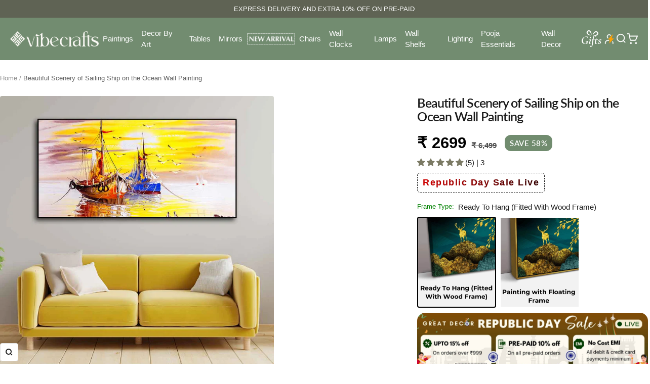

--- FILE ---
content_type: text/html; charset=utf-8
request_url: https://vibecrafts.com/products/beautiful-scenery-of-sailing-ship-on-the-ocean
body_size: 80477
content:
<!doctype html><html class="no-js" lang="en" dir="ltr">
  <head>
    <meta charset="utf-8">
    <meta name="viewport" content="width=device-width, initial-scale=1.0, height=device-height, minimum-scale=1.0, maximum-scale=1.0">
    <meta name="theme-color" content="#718c6f">

    <title>Beautiful Scenery of Sailing Ship on the Ocean Wall Painting</title><meta name="description" content="Elevate your space with the breathtaking beauty of our wall painting featuring a sailing ship gracefully gliding across the open ocean. This artwork captures the spirit of exploration and the vastness of the sea, inspiring a sense of adventure and awe.&quot; ‚õµüåäüñºÔ∏è"><link rel="canonical" href="https://vibecrafts.com/products/beautiful-scenery-of-sailing-ship-on-the-ocean"><link rel="shortcut icon" href="//vibecrafts.com/cdn/shop/files/Favicon-removebg-preview.png?v=1765456873&width=96" type="image/png"><link rel="preconnect" href="https://cdn.shopify.com">
    <link rel="dns-prefetch" href="https://productreviews.shopifycdn.com">
    <link rel="dns-prefetch" href="https://www.google-analytics.com"><link rel="preconnect" href="https://fonts.shopifycdn.com" crossorigin><link rel="preload" as="style" href="//vibecrafts.com/cdn/shop/t/91/assets/theme.css?v=29311394740318232431768218231">
    <link rel="preload" as="script" href="//vibecrafts.com/cdn/shop/t/91/assets/vendor.js?v=32643890569905814191768218231">
    <link rel="preload" as="script" href="//vibecrafts.com/cdn/shop/t/91/assets/theme.js?v=157404664964737469901768218231"><link rel="preload" as="fetch" href="/products/beautiful-scenery-of-sailing-ship-on-the-ocean.js" crossorigin><link rel="preload" as="script" href="//vibecrafts.com/cdn/shop/t/91/assets/flickity.js?v=176646718982628074891768218231"><meta property="og:type" content="product">
  <meta property="og:title" content="Beautiful Scenery of Sailing Ship on the Ocean Wall Painting">
  <meta property="product:price:amount" content="2,699">
  <meta property="product:price:currency" content="INR">
  <meta property="product:availability" content="in stock"><meta property="og:image" content="http://vibecrafts.com/cdn/shop/files/beautiful-scenery-of-sailing-ship-on-the-ocean-wall-painting-PTVCH_2207_65005.jpg?v=1725028330&width=1024">
  <meta property="og:image:secure_url" content="https://vibecrafts.com/cdn/shop/files/beautiful-scenery-of-sailing-ship-on-the-ocean-wall-painting-PTVCH_2207_65005.jpg?v=1725028330&width=1024">
  <meta property="og:image:width" content="1000">
  <meta property="og:image:height" content="1001"><meta property="og:description" content="Elevate your space with the breathtaking beauty of our wall painting featuring a sailing ship gracefully gliding across the open ocean. This artwork captures the spirit of exploration and the vastness of the sea, inspiring a sense of adventure and awe.&quot; ‚õµüåäüñºÔ∏è"><meta property="og:url" content="https://vibecrafts.com/products/beautiful-scenery-of-sailing-ship-on-the-ocean">
<meta property="og:site_name" content="Vibecrafts"><meta name="twitter:card" content="summary"><meta name="twitter:title" content="Beautiful Scenery of Sailing Ship on the Ocean Wall Painting">
  <meta name="twitter:description" content="
Elevate Your Space with Premium Elegance: Discover Our Exquisite Collection of Premium Canvas Paintings. Designed to Perfection, these High-Quality Masterpieces are an Ideal Fit for Living Rooms, Bedrooms, Offices, and Hotels, adding a Touch of Sophistication to Every Setting.
Crafted with Care, the Smooth Surface of our Premium Paintings brings a Perfect Blend of Durability and Style. The Effortlessly Maintained and Easy-to-Clean Features ensure Lasting Beauty, while the Matte Finish Bestows a Subtle Opulence that Captivates the Eye.
Arriving Ready to Hang, these Premium Canvas Paintings combine Artistry and Convenience. Let the Play of Light Enhance the Ambiance, Infusing the Room with a Unique Vibe. This Skillfully Crafted Collection is an Artful Expression of Quality, Durability, and Timeless Charm, promising to Elevate Your Space for Years to Come. Experience the Beauty of Premium Paintings today.











"><meta name="twitter:image" content="https://vibecrafts.com/cdn/shop/files/beautiful-scenery-of-sailing-ship-on-the-ocean-wall-painting-PTVCH_2207_65005.jpg?v=1725028330&width=1200">
  <meta name="twitter:image:alt" content="Beautiful Ship Ocean Painting">
    <script type="application/ld+json">{"@context":"http:\/\/schema.org\/","@id":"\/products\/beautiful-scenery-of-sailing-ship-on-the-ocean#product","@type":"ProductGroup","brand":{"@type":"Brand","name":"Vibecrafts"},"category":"Artwork","description":"\nElevate Your Space with Premium Elegance: Discover Our Exquisite Collection of Premium Canvas Paintings. Designed to Perfection, these High-Quality Masterpieces are an Ideal Fit for Living Rooms, Bedrooms, Offices, and Hotels, adding a Touch of Sophistication to Every Setting.\nCrafted with Care, the Smooth Surface of our Premium Paintings brings a Perfect Blend of Durability and Style. The Effortlessly Maintained and Easy-to-Clean Features ensure Lasting Beauty, while the Matte Finish Bestows a Subtle Opulence that Captivates the Eye.\nArriving Ready to Hang, these Premium Canvas Paintings combine Artistry and Convenience. Let the Play of Light Enhance the Ambiance, Infusing the Room with a Unique Vibe. This Skillfully Crafted Collection is an Artful Expression of Quality, Durability, and Timeless Charm, promising to Elevate Your Space for Years to Come. Experience the Beauty of Premium Paintings today.\n\n\n\n\n\n\n\n\n\n\n\n","hasVariant":[{"@id":"\/products\/beautiful-scenery-of-sailing-ship-on-the-ocean?variant=45695794020570#variant","@type":"Product","image":"https:\/\/vibecrafts.com\/cdn\/shop\/files\/beautiful-scenery-of-sailing-ship-on-the-ocean-wall-painting-PTVCH_2207_2.jpg?v=1754475579\u0026width=1920","name":"Beautiful Scenery of Sailing Ship on the Ocean Wall Painting - Ready To Hang (Fitted With Wood Frame)","offers":{"@id":"\/products\/beautiful-scenery-of-sailing-ship-on-the-ocean?variant=45695794020570#offer","@type":"Offer","availability":"http:\/\/schema.org\/InStock","price":"2699.00","priceCurrency":"INR","url":"https:\/\/vibecrafts.com\/products\/beautiful-scenery-of-sailing-ship-on-the-ocean?variant=45695794020570"},"sku":"PTVCH_2207_F"},{"@id":"\/products\/beautiful-scenery-of-sailing-ship-on-the-ocean?variant=45695794053338#variant","@type":"Product","image":"https:\/\/vibecrafts.com\/cdn\/shop\/files\/beautiful-scenery-of-sailing-ship-on-the-ocean-wall-painting-PTVCH_2207_65005.jpg?v=1725028330\u0026width=1920","name":"Beautiful Scenery of Sailing Ship on the Ocean Wall Painting - Painting with Floating Frame","offers":{"@id":"\/products\/beautiful-scenery-of-sailing-ship-on-the-ocean?variant=45695794053338#offer","@type":"Offer","availability":"http:\/\/schema.org\/InStock","price":"3599.00","priceCurrency":"INR","url":"https:\/\/vibecrafts.com\/products\/beautiful-scenery-of-sailing-ship-on-the-ocean?variant=45695794053338"},"sku":"PTVCH_2207_65005"}],"name":"Beautiful Scenery of Sailing Ship on the Ocean Wall Painting","productGroupID":"8635363524826","url":"https:\/\/vibecrafts.com\/products\/beautiful-scenery-of-sailing-ship-on-the-ocean"}</script><script type="application/ld+json">
  {
    "@context": "https://schema.org",
    "@type": "BreadcrumbList",
    "itemListElement": [{
        "@type": "ListItem",
        "position": 1,
        "name": "Home",
        "item": "https://vibecrafts.com"
      },{
            "@type": "ListItem",
            "position": 2,
            "name": "Beautiful Scenery of Sailing Ship on the Ocean Wall Painting",
            "item": "https://vibecrafts.com/products/beautiful-scenery-of-sailing-ship-on-the-ocean"
          }]
  }
</script>
    <link rel="preload" href="//vibecrafts.com/cdn/fonts/lato/lato_n4.c3b93d431f0091c8be23185e15c9d1fee1e971c5.woff2" as="font" type="font/woff2" crossorigin><link rel="preload" href="//vibecrafts.com/cdn/fonts/lato/lato_n4.c3b93d431f0091c8be23185e15c9d1fee1e971c5.woff2" as="font" type="font/woff2" crossorigin><style>
  /* Typography (heading) */
  @font-face {
  font-family: Lato;
  font-weight: 400;
  font-style: normal;
  font-display: swap;
  src: url("//vibecrafts.com/cdn/fonts/lato/lato_n4.c3b93d431f0091c8be23185e15c9d1fee1e971c5.woff2") format("woff2"),
       url("//vibecrafts.com/cdn/fonts/lato/lato_n4.d5c00c781efb195594fd2fd4ad04f7882949e327.woff") format("woff");
}

@font-face {
  font-family: Lato;
  font-weight: 400;
  font-style: italic;
  font-display: swap;
  src: url("//vibecrafts.com/cdn/fonts/lato/lato_i4.09c847adc47c2fefc3368f2e241a3712168bc4b6.woff2") format("woff2"),
       url("//vibecrafts.com/cdn/fonts/lato/lato_i4.3c7d9eb6c1b0a2bf62d892c3ee4582b016d0f30c.woff") format("woff");
}

/* Typography (body) */
  @font-face {
  font-family: Lato;
  font-weight: 400;
  font-style: normal;
  font-display: swap;
  src: url("//vibecrafts.com/cdn/fonts/lato/lato_n4.c3b93d431f0091c8be23185e15c9d1fee1e971c5.woff2") format("woff2"),
       url("//vibecrafts.com/cdn/fonts/lato/lato_n4.d5c00c781efb195594fd2fd4ad04f7882949e327.woff") format("woff");
}

@font-face {
  font-family: Lato;
  font-weight: 400;
  font-style: italic;
  font-display: swap;
  src: url("//vibecrafts.com/cdn/fonts/lato/lato_i4.09c847adc47c2fefc3368f2e241a3712168bc4b6.woff2") format("woff2"),
       url("//vibecrafts.com/cdn/fonts/lato/lato_i4.3c7d9eb6c1b0a2bf62d892c3ee4582b016d0f30c.woff") format("woff");
}

@font-face {
  font-family: Lato;
  font-weight: 600;
  font-style: normal;
  font-display: swap;
  src: url("//vibecrafts.com/cdn/fonts/lato/lato_n6.38d0e3b23b74a60f769c51d1df73fac96c580d59.woff2") format("woff2"),
       url("//vibecrafts.com/cdn/fonts/lato/lato_n6.3365366161bdcc36a3f97cfbb23954d8c4bf4079.woff") format("woff");
}

@font-face {
  font-family: Lato;
  font-weight: 600;
  font-style: italic;
  font-display: swap;
  src: url("//vibecrafts.com/cdn/fonts/lato/lato_i6.ab357ee5069e0603c2899b31e2b8ae84c4a42a48.woff2") format("woff2"),
       url("//vibecrafts.com/cdn/fonts/lato/lato_i6.3164fed79d7d987c1390528781c7c2f59ac7a746.woff") format("woff");
}

:root {--heading-color: 26, 26, 26;
    --text-color: 26, 26, 26;
    --background: 255, 255, 255;
    --secondary-background: 245, 241, 236;
    --border-color: 221, 221, 221;
    --border-color-darker: 163, 163, 163;
    --success-color: 46, 158, 123;
    --success-background: 213, 236, 229;
    --error-color: 222, 42, 42;
    --error-background: 253, 240, 240;
    --primary-button-background: 113, 140, 111;
    --primary-button-text-color: 255, 255, 255;
    --secondary-button-background: 247, 174, 166;
    --secondary-button-text-color: 86, 17, 42;
    --product-star-rating: 123, 122, 100;
    --product-on-sale-accent: 113, 140, 111;
    --product-sold-out-accent: 111, 113, 155;
    --product-custom-label-background: 64, 93, 230;
    --product-custom-label-text-color: 255, 255, 255;
    --product-custom-label-2-background: 243, 229, 182;
    --product-custom-label-2-text-color: 0, 0, 0;
    --product-low-stock-text-color: 222, 42, 42;
    --product-in-stock-text-color: 46, 158, 123;
    --loading-bar-background: 26, 26, 26;

    /* We duplicate some "base" colors as root colors, which is useful to use on drawer elements or popover without. Those should not be overridden to avoid issues */
    --root-heading-color: 26, 26, 26;
    --root-text-color: 26, 26, 26;
    --root-background: 255, 255, 255;
    --root-border-color: 221, 221, 221;
    --root-primary-button-background: 113, 140, 111;
    --root-primary-button-text-color: 255, 255, 255;

    --base-font-size: 15px;
    --heading-font-family: Lato, sans-serif;
    --heading-font-weight: 400;
    --heading-font-style: normal;
    --heading-text-transform: normal;
    --text-font-family: Lato, sans-serif;
    --text-font-weight: 400;
    --text-font-style: normal;
    --text-font-bold-weight: 600;

    /* Typography (font size) */
    --heading-xxsmall-font-size: 10px;
    --heading-xsmall-font-size: 10px;
    --heading-small-font-size: 11px;
    --heading-large-font-size: 32px;
    --heading-h1-font-size: 32px;
    --heading-h2-font-size: 28px;
    --heading-h3-font-size: 26px;
    --heading-h4-font-size: 22px;
    --heading-h5-font-size: 18px;
    --heading-h6-font-size: 16px;

    /* Control the look and feel of the theme by changing radius of various elements */
    --button-border-radius: 4px;
    --block-border-radius: 8px;
    --block-border-radius-reduced: 4px;
    --color-swatch-border-radius: 100%;

    /* Button size */
    --button-height: 48px;
    --button-small-height: 40px;

    /* Form related */
    --form-input-field-height: 48px;
    --form-input-gap: 16px;
    --form-submit-margin: 24px;

    /* Product listing related variables */
    --product-list-block-spacing: 32px;

    /* Video related */
    --play-button-background: 255, 255, 255;
    --play-button-arrow: 26, 26, 26;

    /* RTL support */
    --transform-logical-flip: 1;
    --transform-origin-start: left;
    --transform-origin-end: right;

    /* Other */
    --zoom-cursor-svg-url: url(//vibecrafts.com/cdn/shop/t/91/assets/zoom-cursor.svg?v=1201279167966953441768218231);
    --arrow-right-svg-url: url(//vibecrafts.com/cdn/shop/t/91/assets/arrow-right.svg?v=88946934944805437251768218231);
    --arrow-left-svg-url: url(//vibecrafts.com/cdn/shop/t/91/assets/arrow-left.svg?v=112457598847827652331768218231);

    /* Some useful variables that we can reuse in our CSS. Some explanation are needed for some of them:
       - container-max-width-minus-gutters: represents the container max width without the edge gutters
       - container-outer-width: considering the screen width, represent all the space outside the container
       - container-outer-margin: same as container-outer-width but get set to 0 inside a container
       - container-inner-width: the effective space inside the container (minus gutters)
       - grid-column-width: represents the width of a single column of the grid
       - vertical-breather: this is a variable that defines the global "spacing" between sections, and inside the section
                            to create some "breath" and minimum spacing
     */
    --container-max-width: 1600px;
    --container-gutter: 24px;
    --container-max-width-minus-gutters: calc(var(--container-max-width) - (var(--container-gutter)) * 2);
    --container-outer-width: max(calc((100vw - var(--container-max-width-minus-gutters)) / 2), var(--container-gutter));
    --container-outer-margin: var(--container-outer-width);
    --container-inner-width: calc(100vw - var(--container-outer-width) * 2);

    --grid-column-count: 10;
    --grid-gap: 24px;
    --grid-column-width: calc((100vw - var(--container-outer-width) * 2 - var(--grid-gap) * (var(--grid-column-count) - 1)) / var(--grid-column-count));

    --vertical-breather: 36px;
    --vertical-breather-tight: 36px;

    /* Shopify related variables */
    --payment-terms-background-color: #ffffff;
  }

  @media screen and (min-width: 741px) {
    :root {
      --container-gutter: 40px;
      --grid-column-count: 20;
      --vertical-breather: 48px;
      --vertical-breather-tight: 48px;

      /* Typography (font size) */
      --heading-xsmall-font-size: 11px;
      --heading-small-font-size: 12px;
      --heading-large-font-size: 48px;
      --heading-h1-font-size: 48px;
      --heading-h2-font-size: 36px;
      --heading-h3-font-size: 30px;
      --heading-h4-font-size: 22px;
      --heading-h5-font-size: 18px;
      --heading-h6-font-size: 16px;

      /* Form related */
      --form-input-field-height: 52px;
      --form-submit-margin: 32px;

      /* Button size */
      --button-height: 52px;
      --button-small-height: 44px;
    }
  }

  @media screen and (min-width: 1200px) {
    :root {
      --vertical-breather: 64px;
      --vertical-breather-tight: 48px;
      --product-list-block-spacing: 48px;

      /* Typography */
      --heading-large-font-size: 58px;
      --heading-h1-font-size: 50px;
      --heading-h2-font-size: 28px;
      --heading-h3-font-size: 32px;
      --heading-h4-font-size: 26px;
      --heading-h5-font-size: 22px;
      --heading-h6-font-size: 16px;
    }
  }

  @media screen and (min-width: 1600px) {
    :root {
      --vertical-breather: 64px;
      --vertical-breather-tight: 48px;
    }
  }
</style>
    <script>
  // This allows to expose several variables to the global scope, to be used in scripts
  window.themeVariables = {
    settings: {
      direction: "ltr",
      pageType: "product",
      cartCount: 0,
      moneyFormat: "\u003cspan class=money\u003e₹ {{amount_no_decimals}}\u003c\/span\u003e",
      moneyWithCurrencyFormat: "\u003cspan class=money\u003e₹ {{amount_no_decimals}} INR\u003c\/span\u003e",
      showVendor: false,
      discountMode: "percentage",
      currencyCodeEnabled: false,
      cartType: "drawer",
      cartCurrency: "INR",
      mobileZoomFactor: 2.5
    },

    routes: {
      host: "vibecrafts.com",
      rootUrl: "\/",
      rootUrlWithoutSlash: '',
      cartUrl: "\/cart",
      cartAddUrl: "\/cart\/add",
      cartChangeUrl: "\/cart\/change",
      searchUrl: "\/search",
      predictiveSearchUrl: "\/search\/suggest",
      productRecommendationsUrl: "\/recommendations\/products"
    },

    strings: {
      accessibilityDelete: "Delete",
      accessibilityClose: "Close",
      collectionSoldOut: "Sold out",
      collectionDiscount: "Save @savings@",
      productSalePrice: "Sale price",
      productRegularPrice: "Regular price",
      productFormUnavailable: "Unavailable",
      productFormSoldOut: "Sold out",
      productFormPreOrder: "Pre-order",
      productFormAddToCart: "Add to cart",
      searchNoResults: "No results could be found.",
      searchNewSearch: "New search",
      searchProducts: "Products",
      searchArticles: "Journal",
      searchPages: "Pages",
      searchCollections: "Collections",
      cartViewCart: "View cart",
      cartItemAdded: "Item added to your cart!",
      cartItemAddedShort: "Added to your cart!",
      cartAddOrderNote: "Add order note",
      cartEditOrderNote: "Edit order note",
      shippingEstimatorNoResults: "Sorry, we do not ship to your address.",
      shippingEstimatorOneResult: "There is one shipping rate for your address:",
      shippingEstimatorMultipleResults: "There are several shipping rates for your address:",
      shippingEstimatorError: "One or more error occurred while retrieving shipping rates:"
    },

    libs: {
      flickity: "\/\/vibecrafts.com\/cdn\/shop\/t\/91\/assets\/flickity.js?v=176646718982628074891768218231",
      photoswipe: "\/\/vibecrafts.com\/cdn\/shop\/t\/91\/assets\/photoswipe.js?v=132268647426145925301768218231",
      qrCode: "\/\/vibecrafts.com\/cdn\/shopifycloud\/storefront\/assets\/themes_support\/vendor\/qrcode-3f2b403b.js"
    },

    breakpoints: {
      phone: 'screen and (max-width: 740px)',
      tablet: 'screen and (min-width: 741px) and (max-width: 999px)',
      tabletAndUp: 'screen and (min-width: 741px)',
      pocket: 'screen and (max-width: 999px)',
      lap: 'screen and (min-width: 1000px) and (max-width: 1199px)',
      lapAndUp: 'screen and (min-width: 1000px)',
      desktop: 'screen and (min-width: 1200px)',
      wide: 'screen and (min-width: 1400px)'
    }
  };

  window.addEventListener('pageshow', async () => {
    const cartContent = await (await fetch(`${window.themeVariables.routes.cartUrl}.js`, {cache: 'reload'})).json();
    document.documentElement.dispatchEvent(new CustomEvent('cart:refresh', {detail: {cart: cartContent}}));
  });

  if ('noModule' in HTMLScriptElement.prototype) {
    // Old browsers (like IE) that does not support module will be considered as if not executing JS at all
    document.documentElement.className = document.documentElement.className.replace('no-js', 'js');

    requestAnimationFrame(() => {
      const viewportHeight = (window.visualViewport ? window.visualViewport.height : document.documentElement.clientHeight);
      document.documentElement.style.setProperty('--window-height',viewportHeight + 'px');
    });
  }// We save the product ID in local storage to be eventually used for recently viewed section
    try {
      const items = JSON.parse(localStorage.getItem('theme:recently-viewed-products') || '[]');

      // We check if the current product already exists, and if it does not, we add it at the start
      if (!items.includes(8635363524826)) {
        items.unshift(8635363524826);
      }

      localStorage.setItem('theme:recently-viewed-products', JSON.stringify(items.slice(0, 20)));
    } catch (e) {
      // Safari in private mode does not allow setting item, we silently fail
    }</script>

    <link rel="stylesheet" href="//vibecrafts.com/cdn/shop/t/91/assets/theme.css?v=29311394740318232431768218231">

    <script src="//vibecrafts.com/cdn/shop/t/91/assets/vendor.js?v=32643890569905814191768218231" defer></script>
    <script src="//vibecrafts.com/cdn/shop/t/91/assets/theme.js?v=157404664964737469901768218231" defer></script>
    <script src="//vibecrafts.com/cdn/shop/t/91/assets/custom.js?v=167639537848865775061768218231" defer></script>

    <script>window.performance && window.performance.mark && window.performance.mark('shopify.content_for_header.start');</script><meta name="facebook-domain-verification" content="rwgi0uukju0z0ovvk1yhdf3fuzt7go">
<meta name="facebook-domain-verification" content="vs501fgll7mi3db4zs69xnwv61543f">
<meta name="google-site-verification" content="aqW93awXY8hTfWOTITBYiYZgqbNrcwBD6H_buqBiwPU">
<meta name="google-site-verification" content="gQRrF6RYI8PNwvIVP4e8hVbjSj5WvKNPtfSixtpTLw4">
<meta id="shopify-digital-wallet" name="shopify-digital-wallet" content="/50007113892/digital_wallets/dialog">
<link rel="alternate" type="application/json+oembed" href="https://vibecrafts.com/products/beautiful-scenery-of-sailing-ship-on-the-ocean.oembed">
<script async="async" src="/checkouts/internal/preloads.js?locale=en-IN"></script>
<script id="shopify-features" type="application/json">{"accessToken":"ea852d42d60c260f508cc21a46965003","betas":["rich-media-storefront-analytics"],"domain":"vibecrafts.com","predictiveSearch":true,"shopId":50007113892,"locale":"en"}</script>
<script>var Shopify = Shopify || {};
Shopify.shop = "craze-by.myshopify.com";
Shopify.locale = "en";
Shopify.currency = {"active":"INR","rate":"1.0"};
Shopify.country = "IN";
Shopify.theme = {"name":"republic day Sale","id":157548937434,"schema_name":"Focal","schema_version":"12.7.1","theme_store_id":714,"role":"main"};
Shopify.theme.handle = "null";
Shopify.theme.style = {"id":null,"handle":null};
Shopify.cdnHost = "vibecrafts.com/cdn";
Shopify.routes = Shopify.routes || {};
Shopify.routes.root = "/";</script>
<script type="module">!function(o){(o.Shopify=o.Shopify||{}).modules=!0}(window);</script>
<script>!function(o){function n(){var o=[];function n(){o.push(Array.prototype.slice.apply(arguments))}return n.q=o,n}var t=o.Shopify=o.Shopify||{};t.loadFeatures=n(),t.autoloadFeatures=n()}(window);</script>
<script id="shop-js-analytics" type="application/json">{"pageType":"product"}</script>
<script defer="defer" async type="module" src="//vibecrafts.com/cdn/shopifycloud/shop-js/modules/v2/client.init-shop-cart-sync_C5BV16lS.en.esm.js"></script>
<script defer="defer" async type="module" src="//vibecrafts.com/cdn/shopifycloud/shop-js/modules/v2/chunk.common_CygWptCX.esm.js"></script>
<script type="module">
  await import("//vibecrafts.com/cdn/shopifycloud/shop-js/modules/v2/client.init-shop-cart-sync_C5BV16lS.en.esm.js");
await import("//vibecrafts.com/cdn/shopifycloud/shop-js/modules/v2/chunk.common_CygWptCX.esm.js");

  window.Shopify.SignInWithShop?.initShopCartSync?.({"fedCMEnabled":true,"windoidEnabled":true});

</script>
<script id="__st">var __st={"a":50007113892,"offset":19800,"reqid":"6bf3f2b7-51fa-4765-9e3d-712463f1a823-1768619837","pageurl":"vibecrafts.com\/products\/beautiful-scenery-of-sailing-ship-on-the-ocean","u":"dd772dc477cd","p":"product","rtyp":"product","rid":8635363524826};</script>
<script>window.ShopifyPaypalV4VisibilityTracking = true;</script>
<script id="captcha-bootstrap">!function(){'use strict';const t='contact',e='account',n='new_comment',o=[[t,t],['blogs',n],['comments',n],[t,'customer']],c=[[e,'customer_login'],[e,'guest_login'],[e,'recover_customer_password'],[e,'create_customer']],r=t=>t.map((([t,e])=>`form[action*='/${t}']:not([data-nocaptcha='true']) input[name='form_type'][value='${e}']`)).join(','),a=t=>()=>t?[...document.querySelectorAll(t)].map((t=>t.form)):[];function s(){const t=[...o],e=r(t);return a(e)}const i='password',u='form_key',d=['recaptcha-v3-token','g-recaptcha-response','h-captcha-response',i],f=()=>{try{return window.sessionStorage}catch{return}},m='__shopify_v',_=t=>t.elements[u];function p(t,e,n=!1){try{const o=window.sessionStorage,c=JSON.parse(o.getItem(e)),{data:r}=function(t){const{data:e,action:n}=t;return t[m]||n?{data:e,action:n}:{data:t,action:n}}(c);for(const[e,n]of Object.entries(r))t.elements[e]&&(t.elements[e].value=n);n&&o.removeItem(e)}catch(o){console.error('form repopulation failed',{error:o})}}const l='form_type',E='cptcha';function T(t){t.dataset[E]=!0}const w=window,h=w.document,L='Shopify',v='ce_forms',y='captcha';let A=!1;((t,e)=>{const n=(g='f06e6c50-85a8-45c8-87d0-21a2b65856fe',I='https://cdn.shopify.com/shopifycloud/storefront-forms-hcaptcha/ce_storefront_forms_captcha_hcaptcha.v1.5.2.iife.js',D={infoText:'Protected by hCaptcha',privacyText:'Privacy',termsText:'Terms'},(t,e,n)=>{const o=w[L][v],c=o.bindForm;if(c)return c(t,g,e,D).then(n);var r;o.q.push([[t,g,e,D],n]),r=I,A||(h.body.append(Object.assign(h.createElement('script'),{id:'captcha-provider',async:!0,src:r})),A=!0)});var g,I,D;w[L]=w[L]||{},w[L][v]=w[L][v]||{},w[L][v].q=[],w[L][y]=w[L][y]||{},w[L][y].protect=function(t,e){n(t,void 0,e),T(t)},Object.freeze(w[L][y]),function(t,e,n,w,h,L){const[v,y,A,g]=function(t,e,n){const i=e?o:[],u=t?c:[],d=[...i,...u],f=r(d),m=r(i),_=r(d.filter((([t,e])=>n.includes(e))));return[a(f),a(m),a(_),s()]}(w,h,L),I=t=>{const e=t.target;return e instanceof HTMLFormElement?e:e&&e.form},D=t=>v().includes(t);t.addEventListener('submit',(t=>{const e=I(t);if(!e)return;const n=D(e)&&!e.dataset.hcaptchaBound&&!e.dataset.recaptchaBound,o=_(e),c=g().includes(e)&&(!o||!o.value);(n||c)&&t.preventDefault(),c&&!n&&(function(t){try{if(!f())return;!function(t){const e=f();if(!e)return;const n=_(t);if(!n)return;const o=n.value;o&&e.removeItem(o)}(t);const e=Array.from(Array(32),(()=>Math.random().toString(36)[2])).join('');!function(t,e){_(t)||t.append(Object.assign(document.createElement('input'),{type:'hidden',name:u})),t.elements[u].value=e}(t,e),function(t,e){const n=f();if(!n)return;const o=[...t.querySelectorAll(`input[type='${i}']`)].map((({name:t})=>t)),c=[...d,...o],r={};for(const[a,s]of new FormData(t).entries())c.includes(a)||(r[a]=s);n.setItem(e,JSON.stringify({[m]:1,action:t.action,data:r}))}(t,e)}catch(e){console.error('failed to persist form',e)}}(e),e.submit())}));const S=(t,e)=>{t&&!t.dataset[E]&&(n(t,e.some((e=>e===t))),T(t))};for(const o of['focusin','change'])t.addEventListener(o,(t=>{const e=I(t);D(e)&&S(e,y())}));const B=e.get('form_key'),M=e.get(l),P=B&&M;t.addEventListener('DOMContentLoaded',(()=>{const t=y();if(P)for(const e of t)e.elements[l].value===M&&p(e,B);[...new Set([...A(),...v().filter((t=>'true'===t.dataset.shopifyCaptcha))])].forEach((e=>S(e,t)))}))}(h,new URLSearchParams(w.location.search),n,t,e,['guest_login'])})(!1,!0)}();</script>
<script integrity="sha256-4kQ18oKyAcykRKYeNunJcIwy7WH5gtpwJnB7kiuLZ1E=" data-source-attribution="shopify.loadfeatures" defer="defer" src="//vibecrafts.com/cdn/shopifycloud/storefront/assets/storefront/load_feature-a0a9edcb.js" crossorigin="anonymous"></script>
<script data-source-attribution="shopify.dynamic_checkout.dynamic.init">var Shopify=Shopify||{};Shopify.PaymentButton=Shopify.PaymentButton||{isStorefrontPortableWallets:!0,init:function(){window.Shopify.PaymentButton.init=function(){};var t=document.createElement("script");t.src="https://vibecrafts.com/cdn/shopifycloud/portable-wallets/latest/portable-wallets.en.js",t.type="module",document.head.appendChild(t)}};
</script>
<script data-source-attribution="shopify.dynamic_checkout.buyer_consent">
  function portableWalletsHideBuyerConsent(e){var t=document.getElementById("shopify-buyer-consent"),n=document.getElementById("shopify-subscription-policy-button");t&&n&&(t.classList.add("hidden"),t.setAttribute("aria-hidden","true"),n.removeEventListener("click",e))}function portableWalletsShowBuyerConsent(e){var t=document.getElementById("shopify-buyer-consent"),n=document.getElementById("shopify-subscription-policy-button");t&&n&&(t.classList.remove("hidden"),t.removeAttribute("aria-hidden"),n.addEventListener("click",e))}window.Shopify?.PaymentButton&&(window.Shopify.PaymentButton.hideBuyerConsent=portableWalletsHideBuyerConsent,window.Shopify.PaymentButton.showBuyerConsent=portableWalletsShowBuyerConsent);
</script>
<script data-source-attribution="shopify.dynamic_checkout.cart.bootstrap">document.addEventListener("DOMContentLoaded",(function(){function t(){return document.querySelector("shopify-accelerated-checkout-cart, shopify-accelerated-checkout")}if(t())Shopify.PaymentButton.init();else{new MutationObserver((function(e,n){t()&&(Shopify.PaymentButton.init(),n.disconnect())})).observe(document.body,{childList:!0,subtree:!0})}}));
</script>

<script>window.performance && window.performance.mark && window.performance.mark('shopify.content_for_header.end');</script>

    <script src='https://bridge.shopflo.com/js/shopflo.bundle.js' async></script>
  <!-- BEGIN app block: shopify://apps/judge-me-reviews/blocks/judgeme_core/61ccd3b1-a9f2-4160-9fe9-4fec8413e5d8 --><!-- Start of Judge.me Core -->






<link rel="dns-prefetch" href="https://cdnwidget.judge.me">
<link rel="dns-prefetch" href="https://cdn.judge.me">
<link rel="dns-prefetch" href="https://cdn1.judge.me">
<link rel="dns-prefetch" href="https://api.judge.me">

<script data-cfasync='false' class='jdgm-settings-script'>window.jdgmSettings={"pagination":5,"disable_web_reviews":false,"badge_no_review_text":"No reviews","badge_n_reviews_text":"({{ average_rating }}) | {{ n }} ","badge_star_color":"#7B7A64","hide_badge_preview_if_no_reviews":true,"badge_hide_text":false,"enforce_center_preview_badge":false,"widget_title":"Customer Reviews","widget_open_form_text":"Write a review","widget_close_form_text":"Cancel review","widget_refresh_page_text":"Refresh page","widget_summary_text":"Based on {{ number_of_reviews }} review/reviews","widget_no_review_text":"Be the first to write a review","widget_name_field_text":"Display name","widget_verified_name_field_text":"Verified Name (public)","widget_name_placeholder_text":"Display name","widget_required_field_error_text":"This field is required.","widget_email_field_text":"Email address","widget_verified_email_field_text":"Verified Email (private, can not be edited)","widget_email_placeholder_text":"Your email address","widget_email_field_error_text":"Please enter a valid email address.","widget_rating_field_text":"Rating","widget_review_title_field_text":"Review Title","widget_review_title_placeholder_text":"Give your review a title","widget_review_body_field_text":"Review content","widget_review_body_placeholder_text":"Start writing here...","widget_pictures_field_text":"Picture/Video (optional)","widget_submit_review_text":"Submit Review","widget_submit_verified_review_text":"Submit Verified Review","widget_submit_success_msg_with_auto_publish":"Thank you! Please refresh the page in a few moments to see your review. You can remove or edit your review by logging into \u003ca href='https://judge.me/login' target='_blank' rel='nofollow noopener'\u003eJudge.me\u003c/a\u003e","widget_submit_success_msg_no_auto_publish":"Thank you! Your review will be published as soon as it is approved by the shop admin. You can remove or edit your review by logging into \u003ca href='https://judge.me/login' target='_blank' rel='nofollow noopener'\u003eJudge.me\u003c/a\u003e","widget_show_default_reviews_out_of_total_text":"Showing {{ n_reviews_shown }} out of {{ n_reviews }} reviews.","widget_show_all_link_text":"Show all","widget_show_less_link_text":"Show less","widget_author_said_text":"{{ reviewer_name }} said:","widget_days_text":"{{ n }} days ago","widget_weeks_text":"{{ n }} week/weeks ago","widget_months_text":"{{ n }} month/months ago","widget_years_text":"{{ n }} year/years ago","widget_yesterday_text":"Yesterday","widget_today_text":"Today","widget_replied_text":"\u003e\u003e {{ shop_name }} replied:","widget_read_more_text":"Read more","widget_reviewer_name_as_initial":"","widget_rating_filter_color":"#fbcd0a","widget_rating_filter_see_all_text":"See all reviews","widget_sorting_most_recent_text":"Most Recent","widget_sorting_highest_rating_text":"Highest Rating","widget_sorting_lowest_rating_text":"Lowest Rating","widget_sorting_with_pictures_text":"Only Pictures","widget_sorting_most_helpful_text":"Most Helpful","widget_open_question_form_text":"Ask a question","widget_reviews_subtab_text":"Reviews","widget_questions_subtab_text":"Questions","widget_question_label_text":"Question","widget_answer_label_text":"Answer","widget_question_placeholder_text":"Write your question here","widget_submit_question_text":"Submit Question","widget_question_submit_success_text":"Thank you for your question! We will notify you once it gets answered.","widget_star_color":"#7B7A64","verified_badge_text":"Verified","verified_badge_bg_color":"","verified_badge_text_color":"","verified_badge_placement":"left-of-reviewer-name","widget_review_max_height":"","widget_hide_border":false,"widget_social_share":false,"widget_thumb":false,"widget_review_location_show":false,"widget_location_format":"","all_reviews_include_out_of_store_products":true,"all_reviews_out_of_store_text":"(out of store)","all_reviews_pagination":100,"all_reviews_product_name_prefix_text":"about","enable_review_pictures":true,"enable_question_anwser":false,"widget_theme":"leex","review_date_format":"timestamp","default_sort_method":"pictures-first","widget_product_reviews_subtab_text":"Product Reviews","widget_shop_reviews_subtab_text":"Vibecrafts Reviews","widget_other_products_reviews_text":"Reviews for other products","widget_store_reviews_subtab_text":"Store reviews","widget_no_store_reviews_text":"This store hasn't received any reviews yet","widget_web_restriction_product_reviews_text":"This product hasn't received any reviews yet","widget_no_items_text":"No items found","widget_show_more_text":"Show more","widget_write_a_store_review_text":"Write a Store Review","widget_other_languages_heading":"Reviews in Other Languages","widget_translate_review_text":"Translate review to {{ language }}","widget_translating_review_text":"Translating...","widget_show_original_translation_text":"Show original ({{ language }})","widget_translate_review_failed_text":"Review couldn't be translated.","widget_translate_review_retry_text":"Retry","widget_translate_review_try_again_later_text":"Try again later","show_product_url_for_grouped_product":false,"widget_sorting_pictures_first_text":"Pictures First","show_pictures_on_all_rev_page_mobile":false,"show_pictures_on_all_rev_page_desktop":false,"floating_tab_hide_mobile_install_preference":false,"floating_tab_button_name":"★ Reviews","floating_tab_title":"Let customers speak for us","floating_tab_button_color":"","floating_tab_button_background_color":"","floating_tab_url":"","floating_tab_url_enabled":false,"floating_tab_tab_style":"text","all_reviews_text_badge_text":"Customers rate us {{ shop.metafields.judgeme.all_reviews_rating | round: 1 }}/5 based on {{ shop.metafields.judgeme.all_reviews_count }} reviews.","all_reviews_text_badge_text_branded_style":"{{ shop.metafields.judgeme.all_reviews_rating | round: 1 }} out of 5 stars based on {{ shop.metafields.judgeme.all_reviews_count }} reviews","is_all_reviews_text_badge_a_link":false,"show_stars_for_all_reviews_text_badge":true,"all_reviews_text_badge_url":"","all_reviews_text_style":"text","all_reviews_text_color_style":"judgeme_brand_color","all_reviews_text_color":"#108474","all_reviews_text_show_jm_brand":true,"featured_carousel_show_header":true,"featured_carousel_title":"Our VibeCrafts Family Testimonials","testimonials_carousel_title":"Customers are saying","videos_carousel_title":"Real customer stories","cards_carousel_title":"Customers are saying","featured_carousel_count_text":"from {{ n }} reviews","featured_carousel_add_link_to_all_reviews_page":false,"featured_carousel_url":"","featured_carousel_show_images":true,"featured_carousel_autoslide_interval":0,"featured_carousel_arrows_on_the_sides":true,"featured_carousel_height":400,"featured_carousel_width":100,"featured_carousel_image_size":100,"featured_carousel_image_height":250,"featured_carousel_arrow_color":"#7B7A64","verified_count_badge_style":"vintage","verified_count_badge_orientation":"horizontal","verified_count_badge_color_style":"judgeme_brand_color","verified_count_badge_color":"#108474","is_verified_count_badge_a_link":false,"verified_count_badge_url":"","verified_count_badge_show_jm_brand":true,"widget_rating_preset_default":5,"widget_first_sub_tab":"product-reviews","widget_show_histogram":true,"widget_histogram_use_custom_color":false,"widget_pagination_use_custom_color":false,"widget_star_use_custom_color":true,"widget_verified_badge_use_custom_color":false,"widget_write_review_use_custom_color":false,"picture_reminder_submit_button":"Upload Pictures","enable_review_videos":false,"mute_video_by_default":false,"widget_sorting_videos_first_text":"Videos First","widget_review_pending_text":"Pending","featured_carousel_items_for_large_screen":4,"social_share_options_order":"Facebook,Twitter","remove_microdata_snippet":true,"disable_json_ld":false,"enable_json_ld_products":false,"preview_badge_show_question_text":false,"preview_badge_no_question_text":"No questions","preview_badge_n_question_text":"{{ number_of_questions }} question/questions","qa_badge_show_icon":false,"qa_badge_position":"same-row","remove_judgeme_branding":false,"widget_add_search_bar":false,"widget_search_bar_placeholder":"Search","widget_sorting_verified_only_text":"Verified only","featured_carousel_theme":"default","featured_carousel_show_rating":true,"featured_carousel_show_title":true,"featured_carousel_show_body":true,"featured_carousel_show_date":false,"featured_carousel_show_reviewer":true,"featured_carousel_show_product":false,"featured_carousel_header_background_color":"#108474","featured_carousel_header_text_color":"#ffffff","featured_carousel_name_product_separator":"reviewed","featured_carousel_full_star_background":"#108474","featured_carousel_empty_star_background":"#dadada","featured_carousel_vertical_theme_background":"#f9fafb","featured_carousel_verified_badge_enable":false,"featured_carousel_verified_badge_color":"#7B7A64","featured_carousel_border_style":"round","featured_carousel_review_line_length_limit":3,"featured_carousel_more_reviews_button_text":"Read more reviews","featured_carousel_view_product_button_text":"View product","all_reviews_page_load_reviews_on":"scroll","all_reviews_page_load_more_text":"Load More Reviews","disable_fb_tab_reviews":false,"enable_ajax_cdn_cache":false,"widget_public_name_text":"displayed publicly like","default_reviewer_name":"John Smith","default_reviewer_name_has_non_latin":true,"widget_reviewer_anonymous":"Anonymous","medals_widget_title":"Judge.me Review Medals","medals_widget_background_color":"#f9fafb","medals_widget_position":"footer_all_pages","medals_widget_border_color":"#f9fafc","medals_widget_verified_text_position":"left","medals_widget_use_monochromatic_version":false,"medals_widget_elements_color":"#108474","show_reviewer_avatar":true,"widget_invalid_yt_video_url_error_text":"Not a YouTube video URL","widget_max_length_field_error_text":"Please enter no more than {0} characters.","widget_show_country_flag":false,"widget_show_collected_via_shop_app":true,"widget_verified_by_shop_badge_style":"light","widget_verified_by_shop_text":"Verified by Shop","widget_show_photo_gallery":true,"widget_load_with_code_splitting":true,"widget_ugc_install_preference":false,"widget_ugc_title":"Made by us, Shared by you","widget_ugc_subtitle":"Tag us to see your picture featured in our page","widget_ugc_arrows_color":"#ffffff","widget_ugc_primary_button_text":"Buy Now","widget_ugc_primary_button_background_color":"#108474","widget_ugc_primary_button_text_color":"#ffffff","widget_ugc_primary_button_border_width":"0","widget_ugc_primary_button_border_style":"none","widget_ugc_primary_button_border_color":"#108474","widget_ugc_primary_button_border_radius":"25","widget_ugc_secondary_button_text":"Load More","widget_ugc_secondary_button_background_color":"#ffffff","widget_ugc_secondary_button_text_color":"#108474","widget_ugc_secondary_button_border_width":"2","widget_ugc_secondary_button_border_style":"solid","widget_ugc_secondary_button_border_color":"#108474","widget_ugc_secondary_button_border_radius":"25","widget_ugc_reviews_button_text":"View Reviews","widget_ugc_reviews_button_background_color":"#ffffff","widget_ugc_reviews_button_text_color":"#108474","widget_ugc_reviews_button_border_width":"2","widget_ugc_reviews_button_border_style":"solid","widget_ugc_reviews_button_border_color":"#108474","widget_ugc_reviews_button_border_radius":"25","widget_ugc_reviews_button_link_to":"judgeme-reviews-page","widget_ugc_show_post_date":true,"widget_ugc_max_width":"800","widget_rating_metafield_value_type":true,"widget_primary_color":"#728C70","widget_enable_secondary_color":true,"widget_secondary_color":"#edf5f5","widget_summary_average_rating_text":"{{ average_rating }} out of 5","widget_media_grid_title":"Customer photos \u0026 videos","widget_media_grid_see_more_text":"See more","widget_round_style":false,"widget_show_product_medals":true,"widget_verified_by_judgeme_text":"Verified ","widget_show_store_medals":true,"widget_verified_by_judgeme_text_in_store_medals":"Verified by Judge.me","widget_media_field_exceed_quantity_message":"Sorry, we can only accept {{ max_media }} for one review.","widget_media_field_exceed_limit_message":"{{ file_name }} is too large, please select a {{ media_type }} less than {{ size_limit }}MB.","widget_review_submitted_text":"Review Submitted!","widget_question_submitted_text":"Question Submitted!","widget_close_form_text_question":"Cancel","widget_write_your_answer_here_text":"Write your answer here","widget_enabled_branded_link":true,"widget_show_collected_by_judgeme":true,"widget_reviewer_name_color":"","widget_write_review_text_color":"","widget_write_review_bg_color":"","widget_collected_by_judgeme_text":"collected by Judge.me","widget_pagination_type":"standard","widget_load_more_text":"Load More","widget_load_more_color":"#108474","widget_full_review_text":"Full Review","widget_read_more_reviews_text":"Read More Reviews","widget_read_questions_text":"Read Questions","widget_questions_and_answers_text":"Questions \u0026 Answers","widget_verified_by_text":"Verified by","widget_verified_text":"Verified","widget_number_of_reviews_text":"{{ number_of_reviews }} reviews","widget_back_button_text":"Back","widget_next_button_text":"Next","widget_custom_forms_filter_button":"Filters","custom_forms_style":"vertical","widget_show_review_information":false,"how_reviews_are_collected":"How reviews are collected?","widget_show_review_keywords":false,"widget_gdpr_statement":"How we use your data: We'll only contact you about the review you left, and only if necessary. By submitting your review, you agree to Judge.me's \u003ca href='https://judge.me/terms' target='_blank' rel='nofollow noopener'\u003eterms\u003c/a\u003e, \u003ca href='https://judge.me/privacy' target='_blank' rel='nofollow noopener'\u003eprivacy\u003c/a\u003e and \u003ca href='https://judge.me/content-policy' target='_blank' rel='nofollow noopener'\u003econtent\u003c/a\u003e policies.","widget_multilingual_sorting_enabled":false,"widget_translate_review_content_enabled":false,"widget_translate_review_content_method":"manual","popup_widget_review_selection":"automatically_with_pictures","popup_widget_round_border_style":true,"popup_widget_show_title":true,"popup_widget_show_body":true,"popup_widget_show_reviewer":true,"popup_widget_show_product":true,"popup_widget_show_pictures":true,"popup_widget_use_review_picture":true,"popup_widget_show_on_home_page":false,"popup_widget_show_on_product_page":true,"popup_widget_show_on_collection_page":false,"popup_widget_show_on_cart_page":false,"popup_widget_position":"bottom_left","popup_widget_first_review_delay":5,"popup_widget_duration":5,"popup_widget_interval":5,"popup_widget_review_count":5,"popup_widget_hide_on_mobile":true,"review_snippet_widget_round_border_style":true,"review_snippet_widget_card_color":"#FFFFFF","review_snippet_widget_slider_arrows_background_color":"#FFFFFF","review_snippet_widget_slider_arrows_color":"#000000","review_snippet_widget_star_color":"#108474","show_product_variant":false,"all_reviews_product_variant_label_text":"Variant: ","widget_show_verified_branding":false,"widget_ai_summary_title":"Customers say","widget_ai_summary_disclaimer":"AI-powered review summary based on recent customer reviews","widget_show_ai_summary":false,"widget_show_ai_summary_bg":false,"widget_show_review_title_input":true,"redirect_reviewers_invited_via_email":"review_widget","request_store_review_after_product_review":false,"request_review_other_products_in_order":false,"review_form_color_scheme":"default","review_form_corner_style":"square","review_form_star_color":{},"review_form_text_color":"#333333","review_form_background_color":"#ffffff","review_form_field_background_color":"#fafafa","review_form_button_color":{},"review_form_button_text_color":"#ffffff","review_form_modal_overlay_color":"#000000","review_content_screen_title_text":"How would you rate this product?","review_content_introduction_text":"We would love it if you would share a bit about your experience.","store_review_form_title_text":"How would you rate this store?","store_review_form_introduction_text":"We would love it if you would share a bit about your experience.","show_review_guidance_text":true,"one_star_review_guidance_text":"Poor","five_star_review_guidance_text":"Great","customer_information_screen_title_text":"About you","customer_information_introduction_text":"Please tell us more about you.","custom_questions_screen_title_text":"Your experience in more detail","custom_questions_introduction_text":"Here are a few questions to help us understand more about your experience.","review_submitted_screen_title_text":"Thanks for your review!","review_submitted_screen_thank_you_text":"We are processing it and it will appear on the store soon.","review_submitted_screen_email_verification_text":"Please confirm your email by clicking the link we just sent you. This helps us keep reviews authentic.","review_submitted_request_store_review_text":"Would you like to share your experience of shopping with us?","review_submitted_review_other_products_text":"Would you like to review these products?","store_review_screen_title_text":"Would you like to share your experience of shopping with us?","store_review_introduction_text":"We value your feedback and use it to improve. Please share any thoughts or suggestions you have.","reviewer_media_screen_title_picture_text":"Share a picture","reviewer_media_introduction_picture_text":"Upload a photo to support your review.","reviewer_media_screen_title_video_text":"Share a video","reviewer_media_introduction_video_text":"Upload a video to support your review.","reviewer_media_screen_title_picture_or_video_text":"Share a picture or video","reviewer_media_introduction_picture_or_video_text":"Upload a photo or video to support your review.","reviewer_media_youtube_url_text":"Paste your Youtube URL here","advanced_settings_next_step_button_text":"Next","advanced_settings_close_review_button_text":"Close","modal_write_review_flow":false,"write_review_flow_required_text":"Required","write_review_flow_privacy_message_text":"We respect your privacy.","write_review_flow_anonymous_text":"Post review as anonymous","write_review_flow_visibility_text":"This won't be visible to other customers.","write_review_flow_multiple_selection_help_text":"Select as many as you like","write_review_flow_single_selection_help_text":"Select one option","write_review_flow_required_field_error_text":"This field is required","write_review_flow_invalid_email_error_text":"Please enter a valid email address","write_review_flow_max_length_error_text":"Max. {{ max_length }} characters.","write_review_flow_media_upload_text":"\u003cb\u003eClick to upload\u003c/b\u003e or drag and drop","write_review_flow_gdpr_statement":"We'll only contact you about your review if necessary. By submitting your review, you agree to our \u003ca href='https://judge.me/terms' target='_blank' rel='nofollow noopener'\u003eterms and conditions\u003c/a\u003e and \u003ca href='https://judge.me/privacy' target='_blank' rel='nofollow noopener'\u003eprivacy policy\u003c/a\u003e.","rating_only_reviews_enabled":false,"show_negative_reviews_help_screen":false,"new_review_flow_help_screen_rating_threshold":3,"negative_review_resolution_screen_title_text":"Tell us more","negative_review_resolution_text":"Your experience matters to us. If there were issues with your purchase, we're here to help. Feel free to reach out to us, we'd love the opportunity to make things right.","negative_review_resolution_button_text":"Contact us","negative_review_resolution_proceed_with_review_text":"Leave a review","negative_review_resolution_subject":"Issue with purchase from {{ shop_name }}.{{ order_name }}","preview_badge_collection_page_install_status":false,"widget_review_custom_css":"","preview_badge_custom_css":"","preview_badge_stars_count":"5-stars","featured_carousel_custom_css":"","floating_tab_custom_css":"","all_reviews_widget_custom_css":"","medals_widget_custom_css":"","verified_badge_custom_css":"","all_reviews_text_custom_css":"","transparency_badges_collected_via_store_invite":false,"transparency_badges_from_another_provider":false,"transparency_badges_collected_from_store_visitor":false,"transparency_badges_collected_by_verified_review_provider":false,"transparency_badges_earned_reward":false,"transparency_badges_collected_via_store_invite_text":"Review collected via store invitation","transparency_badges_from_another_provider_text":"Review collected from another provider","transparency_badges_collected_from_store_visitor_text":"Review collected from a store visitor","transparency_badges_written_in_google_text":"Review written in Google","transparency_badges_written_in_etsy_text":"Review written in Etsy","transparency_badges_written_in_shop_app_text":"Review written in Shop App","transparency_badges_earned_reward_text":"Review earned a reward for future purchase","product_review_widget_per_page":10,"widget_store_review_label_text":"Review about the store","checkout_comment_extension_title_on_product_page":"Customer Comments","checkout_comment_extension_num_latest_comment_show":5,"checkout_comment_extension_format":"name_and_timestamp","checkout_comment_customer_name":"last_initial","checkout_comment_comment_notification":true,"preview_badge_collection_page_install_preference":true,"preview_badge_home_page_install_preference":true,"preview_badge_product_page_install_preference":true,"review_widget_install_preference":"","review_carousel_install_preference":false,"floating_reviews_tab_install_preference":"none","verified_reviews_count_badge_install_preference":true,"all_reviews_text_install_preference":true,"review_widget_best_location":true,"judgeme_medals_install_preference":false,"review_widget_revamp_enabled":false,"review_widget_qna_enabled":false,"review_widget_header_theme":"minimal","review_widget_widget_title_enabled":true,"review_widget_header_text_size":"medium","review_widget_header_text_weight":"regular","review_widget_average_rating_style":"compact","review_widget_bar_chart_enabled":true,"review_widget_bar_chart_type":"numbers","review_widget_bar_chart_style":"standard","review_widget_expanded_media_gallery_enabled":false,"review_widget_reviews_section_theme":"standard","review_widget_image_style":"thumbnails","review_widget_review_image_ratio":"square","review_widget_stars_size":"medium","review_widget_verified_badge":"standard_text","review_widget_review_title_text_size":"medium","review_widget_review_text_size":"medium","review_widget_review_text_length":"medium","review_widget_number_of_columns_desktop":3,"review_widget_carousel_transition_speed":5,"review_widget_custom_questions_answers_display":"always","review_widget_button_text_color":"#FFFFFF","review_widget_text_color":"#000000","review_widget_lighter_text_color":"#7B7B7B","review_widget_corner_styling":"soft","review_widget_review_word_singular":"review","review_widget_review_word_plural":"reviews","review_widget_voting_label":"Helpful?","review_widget_shop_reply_label":"Reply from {{ shop_name }}:","review_widget_filters_title":"Filters","qna_widget_question_word_singular":"Question","qna_widget_question_word_plural":"Questions","qna_widget_answer_reply_label":"Answer from {{ answerer_name }}:","qna_content_screen_title_text":"Ask a question about this product","qna_widget_question_required_field_error_text":"Please enter your question.","qna_widget_flow_gdpr_statement":"We'll only contact you about your question if necessary. By submitting your question, you agree to our \u003ca href='https://judge.me/terms' target='_blank' rel='nofollow noopener'\u003eterms and conditions\u003c/a\u003e and \u003ca href='https://judge.me/privacy' target='_blank' rel='nofollow noopener'\u003eprivacy policy\u003c/a\u003e.","qna_widget_question_submitted_text":"Thanks for your question!","qna_widget_close_form_text_question":"Close","qna_widget_question_submit_success_text":"We’ll notify you by email when your question is answered.","all_reviews_widget_v2025_enabled":false,"all_reviews_widget_v2025_header_theme":"default","all_reviews_widget_v2025_widget_title_enabled":true,"all_reviews_widget_v2025_header_text_size":"medium","all_reviews_widget_v2025_header_text_weight":"regular","all_reviews_widget_v2025_average_rating_style":"compact","all_reviews_widget_v2025_bar_chart_enabled":true,"all_reviews_widget_v2025_bar_chart_type":"numbers","all_reviews_widget_v2025_bar_chart_style":"standard","all_reviews_widget_v2025_expanded_media_gallery_enabled":false,"all_reviews_widget_v2025_show_store_medals":true,"all_reviews_widget_v2025_show_photo_gallery":true,"all_reviews_widget_v2025_show_review_keywords":false,"all_reviews_widget_v2025_show_ai_summary":false,"all_reviews_widget_v2025_show_ai_summary_bg":false,"all_reviews_widget_v2025_add_search_bar":false,"all_reviews_widget_v2025_default_sort_method":"most-recent","all_reviews_widget_v2025_reviews_per_page":10,"all_reviews_widget_v2025_reviews_section_theme":"default","all_reviews_widget_v2025_image_style":"thumbnails","all_reviews_widget_v2025_review_image_ratio":"square","all_reviews_widget_v2025_stars_size":"medium","all_reviews_widget_v2025_verified_badge":"bold_badge","all_reviews_widget_v2025_review_title_text_size":"medium","all_reviews_widget_v2025_review_text_size":"medium","all_reviews_widget_v2025_review_text_length":"medium","all_reviews_widget_v2025_number_of_columns_desktop":3,"all_reviews_widget_v2025_carousel_transition_speed":5,"all_reviews_widget_v2025_custom_questions_answers_display":"always","all_reviews_widget_v2025_show_product_variant":false,"all_reviews_widget_v2025_show_reviewer_avatar":true,"all_reviews_widget_v2025_reviewer_name_as_initial":"","all_reviews_widget_v2025_review_location_show":false,"all_reviews_widget_v2025_location_format":"","all_reviews_widget_v2025_show_country_flag":false,"all_reviews_widget_v2025_verified_by_shop_badge_style":"light","all_reviews_widget_v2025_social_share":false,"all_reviews_widget_v2025_social_share_options_order":"Facebook,Twitter,LinkedIn,Pinterest","all_reviews_widget_v2025_pagination_type":"standard","all_reviews_widget_v2025_button_text_color":"#FFFFFF","all_reviews_widget_v2025_text_color":"#000000","all_reviews_widget_v2025_lighter_text_color":"#7B7B7B","all_reviews_widget_v2025_corner_styling":"soft","all_reviews_widget_v2025_title":"Customer reviews","all_reviews_widget_v2025_ai_summary_title":"Customers say about this store","all_reviews_widget_v2025_no_review_text":"Be the first to write a review","platform":"shopify","branding_url":"https://app.judge.me/reviews","branding_text":"Powered by Judge.me","locale":"en","reply_name":"Vibecrafts","widget_version":"3.0","footer":true,"autopublish":false,"review_dates":false,"enable_custom_form":false,"shop_locale":"en","enable_multi_locales_translations":false,"show_review_title_input":true,"review_verification_email_status":"never","can_be_branded":false,"reply_name_text":"Vibecrafts"};</script> <style class='jdgm-settings-style'>.jdgm-xx{left:0}:root{--jdgm-primary-color: #728C70;--jdgm-secondary-color: #edf5f5;--jdgm-star-color: #7B7A64;--jdgm-write-review-text-color: white;--jdgm-write-review-bg-color: #728C70;--jdgm-paginate-color: #728C70;--jdgm-border-radius: 0;--jdgm-reviewer-name-color: #728C70}.jdgm-histogram__bar-content{background-color:#728C70}.jdgm-rev[data-verified-buyer=true] .jdgm-rev__icon.jdgm-rev__icon:after,.jdgm-rev__buyer-badge.jdgm-rev__buyer-badge{color:white;background-color:#728C70}.jdgm-review-widget--small .jdgm-gallery.jdgm-gallery .jdgm-gallery__thumbnail-link:nth-child(8) .jdgm-gallery__thumbnail-wrapper.jdgm-gallery__thumbnail-wrapper:before{content:"See more"}@media only screen and (min-width: 768px){.jdgm-gallery.jdgm-gallery .jdgm-gallery__thumbnail-link:nth-child(8) .jdgm-gallery__thumbnail-wrapper.jdgm-gallery__thumbnail-wrapper:before{content:"See more"}}.jdgm-preview-badge .jdgm-star.jdgm-star{color:#7B7A64}.jdgm-prev-badge[data-average-rating='0.00']{display:none !important}.jdgm-rev .jdgm-rev__timestamp,.jdgm-quest .jdgm-rev__timestamp,.jdgm-carousel-item__timestamp{display:none !important}.jdgm-author-all-initials{display:none !important}.jdgm-author-last-initial{display:none !important}.jdgm-rev-widg__title{visibility:hidden}.jdgm-rev-widg__summary-text{visibility:hidden}.jdgm-prev-badge__text{visibility:hidden}.jdgm-rev__prod-link-prefix:before{content:'about'}.jdgm-rev__variant-label:before{content:'Variant: '}.jdgm-rev__out-of-store-text:before{content:'(out of store)'}@media only screen and (min-width: 768px){.jdgm-rev__pics .jdgm-rev_all-rev-page-picture-separator,.jdgm-rev__pics .jdgm-rev__product-picture{display:none}}@media only screen and (max-width: 768px){.jdgm-rev__pics .jdgm-rev_all-rev-page-picture-separator,.jdgm-rev__pics .jdgm-rev__product-picture{display:none}}.jdgm-carousel-wrapper[data-from-snippet="true"]{display:none !important}.jdgm-medals-section[data-from-snippet="true"]{display:none !important}.jdgm-ugc-media-wrapper[data-from-snippet="true"]{display:none !important}.jdgm-rev__transparency-badge[data-badge-type="review_collected_via_store_invitation"]{display:none !important}.jdgm-rev__transparency-badge[data-badge-type="review_collected_from_another_provider"]{display:none !important}.jdgm-rev__transparency-badge[data-badge-type="review_collected_from_store_visitor"]{display:none !important}.jdgm-rev__transparency-badge[data-badge-type="review_written_in_etsy"]{display:none !important}.jdgm-rev__transparency-badge[data-badge-type="review_written_in_google_business"]{display:none !important}.jdgm-rev__transparency-badge[data-badge-type="review_written_in_shop_app"]{display:none !important}.jdgm-rev__transparency-badge[data-badge-type="review_earned_for_future_purchase"]{display:none !important}.jdgm-review-snippet-widget .jdgm-rev-snippet-widget__cards-container .jdgm-rev-snippet-card{border-radius:8px;background:#fff}.jdgm-review-snippet-widget .jdgm-rev-snippet-widget__cards-container .jdgm-rev-snippet-card__rev-rating .jdgm-star{color:#108474}.jdgm-review-snippet-widget .jdgm-rev-snippet-widget__prev-btn,.jdgm-review-snippet-widget .jdgm-rev-snippet-widget__next-btn{border-radius:50%;background:#fff}.jdgm-review-snippet-widget .jdgm-rev-snippet-widget__prev-btn>svg,.jdgm-review-snippet-widget .jdgm-rev-snippet-widget__next-btn>svg{fill:#000}.jdgm-full-rev-modal.rev-snippet-widget .jm-mfp-container .jm-mfp-content,.jdgm-full-rev-modal.rev-snippet-widget .jm-mfp-container .jdgm-full-rev__icon,.jdgm-full-rev-modal.rev-snippet-widget .jm-mfp-container .jdgm-full-rev__pic-img,.jdgm-full-rev-modal.rev-snippet-widget .jm-mfp-container .jdgm-full-rev__reply{border-radius:8px}.jdgm-full-rev-modal.rev-snippet-widget .jm-mfp-container .jdgm-full-rev[data-verified-buyer="true"] .jdgm-full-rev__icon::after{border-radius:8px}.jdgm-full-rev-modal.rev-snippet-widget .jm-mfp-container .jdgm-full-rev .jdgm-rev__buyer-badge{border-radius:calc( 8px / 2 )}.jdgm-full-rev-modal.rev-snippet-widget .jm-mfp-container .jdgm-full-rev .jdgm-full-rev__replier::before{content:'Vibecrafts'}.jdgm-full-rev-modal.rev-snippet-widget .jm-mfp-container .jdgm-full-rev .jdgm-full-rev__product-button{border-radius:calc( 8px * 6 )}
</style> <style class='jdgm-settings-style'></style> <script data-cfasync="false" type="text/javascript" async src="https://cdnwidget.judge.me/shopify_v2/leex.js" id="judgeme_widget_leex_js"></script>
<link id="judgeme_widget_leex_css" rel="stylesheet" type="text/css" media="nope!" onload="this.media='all'" href="https://cdnwidget.judge.me/widget_v3/theme/leex.css">

  
  
  
  <style class='jdgm-miracle-styles'>
  @-webkit-keyframes jdgm-spin{0%{-webkit-transform:rotate(0deg);-ms-transform:rotate(0deg);transform:rotate(0deg)}100%{-webkit-transform:rotate(359deg);-ms-transform:rotate(359deg);transform:rotate(359deg)}}@keyframes jdgm-spin{0%{-webkit-transform:rotate(0deg);-ms-transform:rotate(0deg);transform:rotate(0deg)}100%{-webkit-transform:rotate(359deg);-ms-transform:rotate(359deg);transform:rotate(359deg)}}@font-face{font-family:'JudgemeStar';src:url("[data-uri]") format("woff");font-weight:normal;font-style:normal}.jdgm-star{font-family:'JudgemeStar';display:inline !important;text-decoration:none !important;padding:0 4px 0 0 !important;margin:0 !important;font-weight:bold;opacity:1;-webkit-font-smoothing:antialiased;-moz-osx-font-smoothing:grayscale}.jdgm-star:hover{opacity:1}.jdgm-star:last-of-type{padding:0 !important}.jdgm-star.jdgm--on:before{content:"\e000"}.jdgm-star.jdgm--off:before{content:"\e001"}.jdgm-star.jdgm--half:before{content:"\e002"}.jdgm-widget *{margin:0;line-height:1.4;-webkit-box-sizing:border-box;-moz-box-sizing:border-box;box-sizing:border-box;-webkit-overflow-scrolling:touch}.jdgm-hidden{display:none !important;visibility:hidden !important}.jdgm-temp-hidden{display:none}.jdgm-spinner{width:40px;height:40px;margin:auto;border-radius:50%;border-top:2px solid #eee;border-right:2px solid #eee;border-bottom:2px solid #eee;border-left:2px solid #ccc;-webkit-animation:jdgm-spin 0.8s infinite linear;animation:jdgm-spin 0.8s infinite linear}.jdgm-prev-badge{display:block !important}

</style>


  
  
   


<script data-cfasync='false' class='jdgm-script'>
!function(e){window.jdgm=window.jdgm||{},jdgm.CDN_HOST="https://cdnwidget.judge.me/",jdgm.CDN_HOST_ALT="https://cdn2.judge.me/cdn/widget_frontend/",jdgm.API_HOST="https://api.judge.me/",jdgm.CDN_BASE_URL="https://cdn.shopify.com/extensions/019bc7fe-07a5-7fc5-85e3-4a4175980733/judgeme-extensions-296/assets/",
jdgm.docReady=function(d){(e.attachEvent?"complete"===e.readyState:"loading"!==e.readyState)?
setTimeout(d,0):e.addEventListener("DOMContentLoaded",d)},jdgm.loadCSS=function(d,t,o,a){
!o&&jdgm.loadCSS.requestedUrls.indexOf(d)>=0||(jdgm.loadCSS.requestedUrls.push(d),
(a=e.createElement("link")).rel="stylesheet",a.class="jdgm-stylesheet",a.media="nope!",
a.href=d,a.onload=function(){this.media="all",t&&setTimeout(t)},e.body.appendChild(a))},
jdgm.loadCSS.requestedUrls=[],jdgm.loadJS=function(e,d){var t=new XMLHttpRequest;
t.onreadystatechange=function(){4===t.readyState&&(Function(t.response)(),d&&d(t.response))},
t.open("GET",e),t.onerror=function(){if(e.indexOf(jdgm.CDN_HOST)===0&&jdgm.CDN_HOST_ALT!==jdgm.CDN_HOST){var f=e.replace(jdgm.CDN_HOST,jdgm.CDN_HOST_ALT);jdgm.loadJS(f,d)}},t.send()},jdgm.docReady((function(){(window.jdgmLoadCSS||e.querySelectorAll(
".jdgm-widget, .jdgm-all-reviews-page").length>0)&&(jdgmSettings.widget_load_with_code_splitting?
parseFloat(jdgmSettings.widget_version)>=3?jdgm.loadCSS(jdgm.CDN_HOST+"widget_v3/base.css"):
jdgm.loadCSS(jdgm.CDN_HOST+"widget/base.css"):jdgm.loadCSS(jdgm.CDN_HOST+"shopify_v2.css"),
jdgm.loadJS(jdgm.CDN_HOST+"loa"+"der.js"))}))}(document);
</script>
<noscript><link rel="stylesheet" type="text/css" media="all" href="https://cdnwidget.judge.me/shopify_v2.css"></noscript>

<!-- BEGIN app snippet: theme_fix_tags --><script>
  (function() {
    var jdgmThemeFixes = {"144065921242":{"html":"","css":".jdgm-prev-badge {\n    font-size: medium !important;\n}\n.jdgm-carousel-wrapper .jdgm-carousel-item__review {\n    height: calc(34% - 1.4em) !important;\n}\n\narticle.jdgm-widget.jdgm-all-reviews-widget.jdgm--done-setup-widget {\nwidth:80% !important;\n  margin:0 auto !important;\n}\n\n\nh1.main-page-title.page-header.scroll-trigger.animate--slide-in {\n    margin-left: 15% !important;\n}\n\nsection.jdgm-carousel__rev-sum-wrapper {\n    display: none !important;\n}\n\n","js":""},"147099943130":{"html":"","css":"@media (max-width: 767px) {\n  .jdgm-carousel-item__review {\n    max-height: 80px !important;\n  }\n}\n\n.jdgm-carousel-wrapper .jdgm-carousel-item__review {\n    height: calc(35% - 1.4em) !important;\n}\n","js":""},"147659882714":{"html":"","css":"@media only screen and (min-width: 769px) {\n  .jdgm-carousel-wrapper .jdgm-carousel-item__review {\n    height: calc(42% - 1.4em) !important;\n}\n  .jdgm-carousel__left-arrow,\n.jdgm-carousel__right-arrow{\n  margin-top: -210px !important;\n}\n}\n\n@media only screen and (max-width: 768px) {\n  .jdgm-carousel-wrapper .jdgm-carousel-item__review {\n    height: calc(20% - 1.4em) !important;\n}\n}","js":""},"156886302938":{"html":"","css":".product-item-meta .jdgm-prev-badge {\n    text-align: left !important;\n}","js":""},"156908224730":{"html":"","css":".jdgm-prev-badge {\n    text-align: left !important;\n}","js":""},"157196812506":{"html":"","css":".product-item__info .jdgm-preview-badge {\n    text-align: left !important;\n}","js":""},"157548937434":{"html":"","css":".product-item-meta .jdgm-prev-badge {\n    text-align: left !important;\n}","js":""}};
    if (!jdgmThemeFixes) return;
    var thisThemeFix = jdgmThemeFixes[Shopify.theme.id];
    if (!thisThemeFix) return;

    if (thisThemeFix.html) {
      document.addEventListener("DOMContentLoaded", function() {
        var htmlDiv = document.createElement('div');
        htmlDiv.classList.add('jdgm-theme-fix-html');
        htmlDiv.innerHTML = thisThemeFix.html;
        document.body.append(htmlDiv);
      });
    };

    if (thisThemeFix.css) {
      var styleTag = document.createElement('style');
      styleTag.classList.add('jdgm-theme-fix-style');
      styleTag.innerHTML = thisThemeFix.css;
      document.head.append(styleTag);
    };

    if (thisThemeFix.js) {
      var scriptTag = document.createElement('script');
      scriptTag.classList.add('jdgm-theme-fix-script');
      scriptTag.innerHTML = thisThemeFix.js;
      document.head.append(scriptTag);
    };
  })();
</script>
<!-- END app snippet -->
<!-- End of Judge.me Core -->



<!-- END app block --><script src="https://cdn.shopify.com/extensions/019b8d54-2388-79d8-becc-d32a3afe2c7a/omnisend-50/assets/omnisend-in-shop.js" type="text/javascript" defer="defer"></script>
<script src="https://cdn.shopify.com/extensions/019bc7fe-07a5-7fc5-85e3-4a4175980733/judgeme-extensions-296/assets/loader.js" type="text/javascript" defer="defer"></script>
<link href="https://monorail-edge.shopifysvc.com" rel="dns-prefetch">
<script>(function(){if ("sendBeacon" in navigator && "performance" in window) {try {var session_token_from_headers = performance.getEntriesByType('navigation')[0].serverTiming.find(x => x.name == '_s').description;} catch {var session_token_from_headers = undefined;}var session_cookie_matches = document.cookie.match(/_shopify_s=([^;]*)/);var session_token_from_cookie = session_cookie_matches && session_cookie_matches.length === 2 ? session_cookie_matches[1] : "";var session_token = session_token_from_headers || session_token_from_cookie || "";function handle_abandonment_event(e) {var entries = performance.getEntries().filter(function(entry) {return /monorail-edge.shopifysvc.com/.test(entry.name);});if (!window.abandonment_tracked && entries.length === 0) {window.abandonment_tracked = true;var currentMs = Date.now();var navigation_start = performance.timing.navigationStart;var payload = {shop_id: 50007113892,url: window.location.href,navigation_start,duration: currentMs - navigation_start,session_token,page_type: "product"};window.navigator.sendBeacon("https://monorail-edge.shopifysvc.com/v1/produce", JSON.stringify({schema_id: "online_store_buyer_site_abandonment/1.1",payload: payload,metadata: {event_created_at_ms: currentMs,event_sent_at_ms: currentMs}}));}}window.addEventListener('pagehide', handle_abandonment_event);}}());</script>
<script id="web-pixels-manager-setup">(function e(e,d,r,n,o){if(void 0===o&&(o={}),!Boolean(null===(a=null===(i=window.Shopify)||void 0===i?void 0:i.analytics)||void 0===a?void 0:a.replayQueue)){var i,a;window.Shopify=window.Shopify||{};var t=window.Shopify;t.analytics=t.analytics||{};var s=t.analytics;s.replayQueue=[],s.publish=function(e,d,r){return s.replayQueue.push([e,d,r]),!0};try{self.performance.mark("wpm:start")}catch(e){}var l=function(){var e={modern:/Edge?\/(1{2}[4-9]|1[2-9]\d|[2-9]\d{2}|\d{4,})\.\d+(\.\d+|)|Firefox\/(1{2}[4-9]|1[2-9]\d|[2-9]\d{2}|\d{4,})\.\d+(\.\d+|)|Chrom(ium|e)\/(9{2}|\d{3,})\.\d+(\.\d+|)|(Maci|X1{2}).+ Version\/(15\.\d+|(1[6-9]|[2-9]\d|\d{3,})\.\d+)([,.]\d+|)( \(\w+\)|)( Mobile\/\w+|) Safari\/|Chrome.+OPR\/(9{2}|\d{3,})\.\d+\.\d+|(CPU[ +]OS|iPhone[ +]OS|CPU[ +]iPhone|CPU IPhone OS|CPU iPad OS)[ +]+(15[._]\d+|(1[6-9]|[2-9]\d|\d{3,})[._]\d+)([._]\d+|)|Android:?[ /-](13[3-9]|1[4-9]\d|[2-9]\d{2}|\d{4,})(\.\d+|)(\.\d+|)|Android.+Firefox\/(13[5-9]|1[4-9]\d|[2-9]\d{2}|\d{4,})\.\d+(\.\d+|)|Android.+Chrom(ium|e)\/(13[3-9]|1[4-9]\d|[2-9]\d{2}|\d{4,})\.\d+(\.\d+|)|SamsungBrowser\/([2-9]\d|\d{3,})\.\d+/,legacy:/Edge?\/(1[6-9]|[2-9]\d|\d{3,})\.\d+(\.\d+|)|Firefox\/(5[4-9]|[6-9]\d|\d{3,})\.\d+(\.\d+|)|Chrom(ium|e)\/(5[1-9]|[6-9]\d|\d{3,})\.\d+(\.\d+|)([\d.]+$|.*Safari\/(?![\d.]+ Edge\/[\d.]+$))|(Maci|X1{2}).+ Version\/(10\.\d+|(1[1-9]|[2-9]\d|\d{3,})\.\d+)([,.]\d+|)( \(\w+\)|)( Mobile\/\w+|) Safari\/|Chrome.+OPR\/(3[89]|[4-9]\d|\d{3,})\.\d+\.\d+|(CPU[ +]OS|iPhone[ +]OS|CPU[ +]iPhone|CPU IPhone OS|CPU iPad OS)[ +]+(10[._]\d+|(1[1-9]|[2-9]\d|\d{3,})[._]\d+)([._]\d+|)|Android:?[ /-](13[3-9]|1[4-9]\d|[2-9]\d{2}|\d{4,})(\.\d+|)(\.\d+|)|Mobile Safari.+OPR\/([89]\d|\d{3,})\.\d+\.\d+|Android.+Firefox\/(13[5-9]|1[4-9]\d|[2-9]\d{2}|\d{4,})\.\d+(\.\d+|)|Android.+Chrom(ium|e)\/(13[3-9]|1[4-9]\d|[2-9]\d{2}|\d{4,})\.\d+(\.\d+|)|Android.+(UC? ?Browser|UCWEB|U3)[ /]?(15\.([5-9]|\d{2,})|(1[6-9]|[2-9]\d|\d{3,})\.\d+)\.\d+|SamsungBrowser\/(5\.\d+|([6-9]|\d{2,})\.\d+)|Android.+MQ{2}Browser\/(14(\.(9|\d{2,})|)|(1[5-9]|[2-9]\d|\d{3,})(\.\d+|))(\.\d+|)|K[Aa][Ii]OS\/(3\.\d+|([4-9]|\d{2,})\.\d+)(\.\d+|)/},d=e.modern,r=e.legacy,n=navigator.userAgent;return n.match(d)?"modern":n.match(r)?"legacy":"unknown"}(),u="modern"===l?"modern":"legacy",c=(null!=n?n:{modern:"",legacy:""})[u],f=function(e){return[e.baseUrl,"/wpm","/b",e.hashVersion,"modern"===e.buildTarget?"m":"l",".js"].join("")}({baseUrl:d,hashVersion:r,buildTarget:u}),m=function(e){var d=e.version,r=e.bundleTarget,n=e.surface,o=e.pageUrl,i=e.monorailEndpoint;return{emit:function(e){var a=e.status,t=e.errorMsg,s=(new Date).getTime(),l=JSON.stringify({metadata:{event_sent_at_ms:s},events:[{schema_id:"web_pixels_manager_load/3.1",payload:{version:d,bundle_target:r,page_url:o,status:a,surface:n,error_msg:t},metadata:{event_created_at_ms:s}}]});if(!i)return console&&console.warn&&console.warn("[Web Pixels Manager] No Monorail endpoint provided, skipping logging."),!1;try{return self.navigator.sendBeacon.bind(self.navigator)(i,l)}catch(e){}var u=new XMLHttpRequest;try{return u.open("POST",i,!0),u.setRequestHeader("Content-Type","text/plain"),u.send(l),!0}catch(e){return console&&console.warn&&console.warn("[Web Pixels Manager] Got an unhandled error while logging to Monorail."),!1}}}}({version:r,bundleTarget:l,surface:e.surface,pageUrl:self.location.href,monorailEndpoint:e.monorailEndpoint});try{o.browserTarget=l,function(e){var d=e.src,r=e.async,n=void 0===r||r,o=e.onload,i=e.onerror,a=e.sri,t=e.scriptDataAttributes,s=void 0===t?{}:t,l=document.createElement("script"),u=document.querySelector("head"),c=document.querySelector("body");if(l.async=n,l.src=d,a&&(l.integrity=a,l.crossOrigin="anonymous"),s)for(var f in s)if(Object.prototype.hasOwnProperty.call(s,f))try{l.dataset[f]=s[f]}catch(e){}if(o&&l.addEventListener("load",o),i&&l.addEventListener("error",i),u)u.appendChild(l);else{if(!c)throw new Error("Did not find a head or body element to append the script");c.appendChild(l)}}({src:f,async:!0,onload:function(){if(!function(){var e,d;return Boolean(null===(d=null===(e=window.Shopify)||void 0===e?void 0:e.analytics)||void 0===d?void 0:d.initialized)}()){var d=window.webPixelsManager.init(e)||void 0;if(d){var r=window.Shopify.analytics;r.replayQueue.forEach((function(e){var r=e[0],n=e[1],o=e[2];d.publishCustomEvent(r,n,o)})),r.replayQueue=[],r.publish=d.publishCustomEvent,r.visitor=d.visitor,r.initialized=!0}}},onerror:function(){return m.emit({status:"failed",errorMsg:"".concat(f," has failed to load")})},sri:function(e){var d=/^sha384-[A-Za-z0-9+/=]+$/;return"string"==typeof e&&d.test(e)}(c)?c:"",scriptDataAttributes:o}),m.emit({status:"loading"})}catch(e){m.emit({status:"failed",errorMsg:(null==e?void 0:e.message)||"Unknown error"})}}})({shopId: 50007113892,storefrontBaseUrl: "https://vibecrafts.com",extensionsBaseUrl: "https://extensions.shopifycdn.com/cdn/shopifycloud/web-pixels-manager",monorailEndpoint: "https://monorail-edge.shopifysvc.com/unstable/produce_batch",surface: "storefront-renderer",enabledBetaFlags: ["2dca8a86"],webPixelsConfigList: [{"id":"1009287386","configuration":"{\"webPixelName\":\"Judge.me\"}","eventPayloadVersion":"v1","runtimeContext":"STRICT","scriptVersion":"34ad157958823915625854214640f0bf","type":"APP","apiClientId":683015,"privacyPurposes":["ANALYTICS"],"dataSharingAdjustments":{"protectedCustomerApprovalScopes":["read_customer_email","read_customer_name","read_customer_personal_data","read_customer_phone"]}},{"id":"792166618","configuration":"{\"apiURL\":\"https:\/\/api.omnisend.com\",\"appURL\":\"https:\/\/app.omnisend.com\",\"brandID\":\"643a9f7de5d4f11d5dc445c2\",\"trackingURL\":\"https:\/\/wt.omnisendlink.com\"}","eventPayloadVersion":"v1","runtimeContext":"STRICT","scriptVersion":"aa9feb15e63a302383aa48b053211bbb","type":"APP","apiClientId":186001,"privacyPurposes":["ANALYTICS","MARKETING","SALE_OF_DATA"],"dataSharingAdjustments":{"protectedCustomerApprovalScopes":["read_customer_address","read_customer_email","read_customer_name","read_customer_personal_data","read_customer_phone"]}},{"id":"500138202","configuration":"{\"config\":\"{\\\"google_tag_ids\\\":[\\\"G-30LFXCPPK9\\\",\\\"AW-10830036632\\\",\\\"GT-5MGPM3B\\\"],\\\"target_country\\\":\\\"IN\\\",\\\"gtag_events\\\":[{\\\"type\\\":\\\"begin_checkout\\\",\\\"action_label\\\":[\\\"G-30LFXCPPK9\\\",\\\"AW-10830036632\\\/srneCLyCjYwDEJj9lKwo\\\"]},{\\\"type\\\":\\\"search\\\",\\\"action_label\\\":[\\\"G-30LFXCPPK9\\\",\\\"AW-10830036632\\\/XUMwCL-CjYwDEJj9lKwo\\\"]},{\\\"type\\\":\\\"view_item\\\",\\\"action_label\\\":[\\\"G-30LFXCPPK9\\\",\\\"AW-10830036632\\\/DwszCLaCjYwDEJj9lKwo\\\",\\\"MC-D1HVSJ0596\\\"]},{\\\"type\\\":\\\"purchase\\\",\\\"action_label\\\":[\\\"G-30LFXCPPK9\\\",\\\"AW-10830036632\\\/PFC6CNeV_q0aEJj9lKwo\\\",\\\"MC-D1HVSJ0596\\\"]},{\\\"type\\\":\\\"page_view\\\",\\\"action_label\\\":[\\\"G-30LFXCPPK9\\\",\\\"AW-10830036632\\\/K9-YCLCCjYwDEJj9lKwo\\\",\\\"MC-D1HVSJ0596\\\"]},{\\\"type\\\":\\\"add_payment_info\\\",\\\"action_label\\\":[\\\"G-30LFXCPPK9\\\",\\\"AW-10830036632\\\/ra6HCMKCjYwDEJj9lKwo\\\"]},{\\\"type\\\":\\\"add_to_cart\\\",\\\"action_label\\\":[\\\"G-30LFXCPPK9\\\",\\\"AW-10830036632\\\/CYQyCLmCjYwDEJj9lKwo\\\"]}],\\\"enable_monitoring_mode\\\":false}\"}","eventPayloadVersion":"v1","runtimeContext":"OPEN","scriptVersion":"b2a88bafab3e21179ed38636efcd8a93","type":"APP","apiClientId":1780363,"privacyPurposes":[],"dataSharingAdjustments":{"protectedCustomerApprovalScopes":["read_customer_address","read_customer_email","read_customer_name","read_customer_personal_data","read_customer_phone"]}},{"id":"245367002","configuration":"{\"pixel_id\":\"1542354319433215\",\"pixel_type\":\"facebook_pixel\",\"metaapp_system_user_token\":\"-\"}","eventPayloadVersion":"v1","runtimeContext":"OPEN","scriptVersion":"ca16bc87fe92b6042fbaa3acc2fbdaa6","type":"APP","apiClientId":2329312,"privacyPurposes":["ANALYTICS","MARKETING","SALE_OF_DATA"],"dataSharingAdjustments":{"protectedCustomerApprovalScopes":["read_customer_address","read_customer_email","read_customer_name","read_customer_personal_data","read_customer_phone"]}},{"id":"19595482","eventPayloadVersion":"1","runtimeContext":"LAX","scriptVersion":"1","type":"CUSTOM","privacyPurposes":["ANALYTICS","MARKETING","SALE_OF_DATA"],"name":"BharatX"},{"id":"25526490","eventPayloadVersion":"1","runtimeContext":"LAX","scriptVersion":"1","type":"CUSTOM","privacyPurposes":["ANALYTICS","MARKETING","SALE_OF_DATA"],"name":"simpl-web-pixel "},{"id":"shopify-app-pixel","configuration":"{}","eventPayloadVersion":"v1","runtimeContext":"STRICT","scriptVersion":"0450","apiClientId":"shopify-pixel","type":"APP","privacyPurposes":["ANALYTICS","MARKETING"]},{"id":"shopify-custom-pixel","eventPayloadVersion":"v1","runtimeContext":"LAX","scriptVersion":"0450","apiClientId":"shopify-pixel","type":"CUSTOM","privacyPurposes":["ANALYTICS","MARKETING"]}],isMerchantRequest: false,initData: {"shop":{"name":"Vibecrafts","paymentSettings":{"currencyCode":"INR"},"myshopifyDomain":"craze-by.myshopify.com","countryCode":"IN","storefrontUrl":"https:\/\/vibecrafts.com"},"customer":null,"cart":null,"checkout":null,"productVariants":[{"price":{"amount":2699.0,"currencyCode":"INR"},"product":{"title":"Beautiful Scenery of Sailing Ship on the Ocean Wall Painting","vendor":"Vibecrafts","id":"8635363524826","untranslatedTitle":"Beautiful Scenery of Sailing Ship on the Ocean Wall Painting","url":"\/products\/beautiful-scenery-of-sailing-ship-on-the-ocean","type":"Wall Painting"},"id":"45695794020570","image":{"src":"\/\/vibecrafts.com\/cdn\/shop\/files\/beautiful-scenery-of-sailing-ship-on-the-ocean-wall-painting-PTVCH_2207_2.jpg?v=1754475579"},"sku":"PTVCH_2207_F","title":"Ready To Hang (Fitted With Wood Frame)","untranslatedTitle":"Ready To Hang (Fitted With Wood Frame)"},{"price":{"amount":3599.0,"currencyCode":"INR"},"product":{"title":"Beautiful Scenery of Sailing Ship on the Ocean Wall Painting","vendor":"Vibecrafts","id":"8635363524826","untranslatedTitle":"Beautiful Scenery of Sailing Ship on the Ocean Wall Painting","url":"\/products\/beautiful-scenery-of-sailing-ship-on-the-ocean","type":"Wall Painting"},"id":"45695794053338","image":{"src":"\/\/vibecrafts.com\/cdn\/shop\/files\/beautiful-scenery-of-sailing-ship-on-the-ocean-wall-painting-PTVCH_2207_65005.jpg?v=1725028330"},"sku":"PTVCH_2207_65005","title":"Painting with Floating Frame","untranslatedTitle":"Painting with Floating Frame"}],"purchasingCompany":null},},"https://vibecrafts.com/cdn","fcfee988w5aeb613cpc8e4bc33m6693e112",{"modern":"","legacy":""},{"shopId":"50007113892","storefrontBaseUrl":"https:\/\/vibecrafts.com","extensionBaseUrl":"https:\/\/extensions.shopifycdn.com\/cdn\/shopifycloud\/web-pixels-manager","surface":"storefront-renderer","enabledBetaFlags":"[\"2dca8a86\"]","isMerchantRequest":"false","hashVersion":"fcfee988w5aeb613cpc8e4bc33m6693e112","publish":"custom","events":"[[\"page_viewed\",{}],[\"product_viewed\",{\"productVariant\":{\"price\":{\"amount\":2699.0,\"currencyCode\":\"INR\"},\"product\":{\"title\":\"Beautiful Scenery of Sailing Ship on the Ocean Wall Painting\",\"vendor\":\"Vibecrafts\",\"id\":\"8635363524826\",\"untranslatedTitle\":\"Beautiful Scenery of Sailing Ship on the Ocean Wall Painting\",\"url\":\"\/products\/beautiful-scenery-of-sailing-ship-on-the-ocean\",\"type\":\"Wall Painting\"},\"id\":\"45695794020570\",\"image\":{\"src\":\"\/\/vibecrafts.com\/cdn\/shop\/files\/beautiful-scenery-of-sailing-ship-on-the-ocean-wall-painting-PTVCH_2207_2.jpg?v=1754475579\"},\"sku\":\"PTVCH_2207_F\",\"title\":\"Ready To Hang (Fitted With Wood Frame)\",\"untranslatedTitle\":\"Ready To Hang (Fitted With Wood Frame)\"}}]]"});</script><script>
  window.ShopifyAnalytics = window.ShopifyAnalytics || {};
  window.ShopifyAnalytics.meta = window.ShopifyAnalytics.meta || {};
  window.ShopifyAnalytics.meta.currency = 'INR';
  var meta = {"product":{"id":8635363524826,"gid":"gid:\/\/shopify\/Product\/8635363524826","vendor":"Vibecrafts","type":"Wall Painting","handle":"beautiful-scenery-of-sailing-ship-on-the-ocean","variants":[{"id":45695794020570,"price":269900,"name":"Beautiful Scenery of Sailing Ship on the Ocean Wall Painting - Ready To Hang (Fitted With Wood Frame)","public_title":"Ready To Hang (Fitted With Wood Frame)","sku":"PTVCH_2207_F"},{"id":45695794053338,"price":359900,"name":"Beautiful Scenery of Sailing Ship on the Ocean Wall Painting - Painting with Floating Frame","public_title":"Painting with Floating Frame","sku":"PTVCH_2207_65005"}],"remote":false},"page":{"pageType":"product","resourceType":"product","resourceId":8635363524826,"requestId":"6bf3f2b7-51fa-4765-9e3d-712463f1a823-1768619837"}};
  for (var attr in meta) {
    window.ShopifyAnalytics.meta[attr] = meta[attr];
  }
</script>
<script class="analytics">
  (function () {
    var customDocumentWrite = function(content) {
      var jquery = null;

      if (window.jQuery) {
        jquery = window.jQuery;
      } else if (window.Checkout && window.Checkout.$) {
        jquery = window.Checkout.$;
      }

      if (jquery) {
        jquery('body').append(content);
      }
    };

    var hasLoggedConversion = function(token) {
      if (token) {
        return document.cookie.indexOf('loggedConversion=' + token) !== -1;
      }
      return false;
    }

    var setCookieIfConversion = function(token) {
      if (token) {
        var twoMonthsFromNow = new Date(Date.now());
        twoMonthsFromNow.setMonth(twoMonthsFromNow.getMonth() + 2);

        document.cookie = 'loggedConversion=' + token + '; expires=' + twoMonthsFromNow;
      }
    }

    var trekkie = window.ShopifyAnalytics.lib = window.trekkie = window.trekkie || [];
    if (trekkie.integrations) {
      return;
    }
    trekkie.methods = [
      'identify',
      'page',
      'ready',
      'track',
      'trackForm',
      'trackLink'
    ];
    trekkie.factory = function(method) {
      return function() {
        var args = Array.prototype.slice.call(arguments);
        args.unshift(method);
        trekkie.push(args);
        return trekkie;
      };
    };
    for (var i = 0; i < trekkie.methods.length; i++) {
      var key = trekkie.methods[i];
      trekkie[key] = trekkie.factory(key);
    }
    trekkie.load = function(config) {
      trekkie.config = config || {};
      trekkie.config.initialDocumentCookie = document.cookie;
      var first = document.getElementsByTagName('script')[0];
      var script = document.createElement('script');
      script.type = 'text/javascript';
      script.onerror = function(e) {
        var scriptFallback = document.createElement('script');
        scriptFallback.type = 'text/javascript';
        scriptFallback.onerror = function(error) {
                var Monorail = {
      produce: function produce(monorailDomain, schemaId, payload) {
        var currentMs = new Date().getTime();
        var event = {
          schema_id: schemaId,
          payload: payload,
          metadata: {
            event_created_at_ms: currentMs,
            event_sent_at_ms: currentMs
          }
        };
        return Monorail.sendRequest("https://" + monorailDomain + "/v1/produce", JSON.stringify(event));
      },
      sendRequest: function sendRequest(endpointUrl, payload) {
        // Try the sendBeacon API
        if (window && window.navigator && typeof window.navigator.sendBeacon === 'function' && typeof window.Blob === 'function' && !Monorail.isIos12()) {
          var blobData = new window.Blob([payload], {
            type: 'text/plain'
          });

          if (window.navigator.sendBeacon(endpointUrl, blobData)) {
            return true;
          } // sendBeacon was not successful

        } // XHR beacon

        var xhr = new XMLHttpRequest();

        try {
          xhr.open('POST', endpointUrl);
          xhr.setRequestHeader('Content-Type', 'text/plain');
          xhr.send(payload);
        } catch (e) {
          console.log(e);
        }

        return false;
      },
      isIos12: function isIos12() {
        return window.navigator.userAgent.lastIndexOf('iPhone; CPU iPhone OS 12_') !== -1 || window.navigator.userAgent.lastIndexOf('iPad; CPU OS 12_') !== -1;
      }
    };
    Monorail.produce('monorail-edge.shopifysvc.com',
      'trekkie_storefront_load_errors/1.1',
      {shop_id: 50007113892,
      theme_id: 157548937434,
      app_name: "storefront",
      context_url: window.location.href,
      source_url: "//vibecrafts.com/cdn/s/trekkie.storefront.cd680fe47e6c39ca5d5df5f0a32d569bc48c0f27.min.js"});

        };
        scriptFallback.async = true;
        scriptFallback.src = '//vibecrafts.com/cdn/s/trekkie.storefront.cd680fe47e6c39ca5d5df5f0a32d569bc48c0f27.min.js';
        first.parentNode.insertBefore(scriptFallback, first);
      };
      script.async = true;
      script.src = '//vibecrafts.com/cdn/s/trekkie.storefront.cd680fe47e6c39ca5d5df5f0a32d569bc48c0f27.min.js';
      first.parentNode.insertBefore(script, first);
    };
    trekkie.load(
      {"Trekkie":{"appName":"storefront","development":false,"defaultAttributes":{"shopId":50007113892,"isMerchantRequest":null,"themeId":157548937434,"themeCityHash":"8574298796839401836","contentLanguage":"en","currency":"INR","eventMetadataId":"95305c0b-415b-449e-85d6-463c6c67ed1c"},"isServerSideCookieWritingEnabled":true,"monorailRegion":"shop_domain","enabledBetaFlags":["65f19447"]},"Session Attribution":{},"S2S":{"facebookCapiEnabled":true,"source":"trekkie-storefront-renderer","apiClientId":580111}}
    );

    var loaded = false;
    trekkie.ready(function() {
      if (loaded) return;
      loaded = true;

      window.ShopifyAnalytics.lib = window.trekkie;

      var originalDocumentWrite = document.write;
      document.write = customDocumentWrite;
      try { window.ShopifyAnalytics.merchantGoogleAnalytics.call(this); } catch(error) {};
      document.write = originalDocumentWrite;

      window.ShopifyAnalytics.lib.page(null,{"pageType":"product","resourceType":"product","resourceId":8635363524826,"requestId":"6bf3f2b7-51fa-4765-9e3d-712463f1a823-1768619837","shopifyEmitted":true});

      var match = window.location.pathname.match(/checkouts\/(.+)\/(thank_you|post_purchase)/)
      var token = match? match[1]: undefined;
      if (!hasLoggedConversion(token)) {
        setCookieIfConversion(token);
        window.ShopifyAnalytics.lib.track("Viewed Product",{"currency":"INR","variantId":45695794020570,"productId":8635363524826,"productGid":"gid:\/\/shopify\/Product\/8635363524826","name":"Beautiful Scenery of Sailing Ship on the Ocean Wall Painting - Ready To Hang (Fitted With Wood Frame)","price":"2699.00","sku":"PTVCH_2207_F","brand":"Vibecrafts","variant":"Ready To Hang (Fitted With Wood Frame)","category":"Wall Painting","nonInteraction":true,"remote":false},undefined,undefined,{"shopifyEmitted":true});
      window.ShopifyAnalytics.lib.track("monorail:\/\/trekkie_storefront_viewed_product\/1.1",{"currency":"INR","variantId":45695794020570,"productId":8635363524826,"productGid":"gid:\/\/shopify\/Product\/8635363524826","name":"Beautiful Scenery of Sailing Ship on the Ocean Wall Painting - Ready To Hang (Fitted With Wood Frame)","price":"2699.00","sku":"PTVCH_2207_F","brand":"Vibecrafts","variant":"Ready To Hang (Fitted With Wood Frame)","category":"Wall Painting","nonInteraction":true,"remote":false,"referer":"https:\/\/vibecrafts.com\/products\/beautiful-scenery-of-sailing-ship-on-the-ocean"});
      }
    });


        var eventsListenerScript = document.createElement('script');
        eventsListenerScript.async = true;
        eventsListenerScript.src = "//vibecrafts.com/cdn/shopifycloud/storefront/assets/shop_events_listener-3da45d37.js";
        document.getElementsByTagName('head')[0].appendChild(eventsListenerScript);

})();</script>
  <script>
  if (!window.ga || (window.ga && typeof window.ga !== 'function')) {
    window.ga = function ga() {
      (window.ga.q = window.ga.q || []).push(arguments);
      if (window.Shopify && window.Shopify.analytics && typeof window.Shopify.analytics.publish === 'function') {
        window.Shopify.analytics.publish("ga_stub_called", {}, {sendTo: "google_osp_migration"});
      }
      console.error("Shopify's Google Analytics stub called with:", Array.from(arguments), "\nSee https://help.shopify.com/manual/promoting-marketing/pixels/pixel-migration#google for more information.");
    };
    if (window.Shopify && window.Shopify.analytics && typeof window.Shopify.analytics.publish === 'function') {
      window.Shopify.analytics.publish("ga_stub_initialized", {}, {sendTo: "google_osp_migration"});
    }
  }
</script>
<script
  defer
  src="https://vibecrafts.com/cdn/shopifycloud/perf-kit/shopify-perf-kit-3.0.4.min.js"
  data-application="storefront-renderer"
  data-shop-id="50007113892"
  data-render-region="gcp-us-central1"
  data-page-type="product"
  data-theme-instance-id="157548937434"
  data-theme-name="Focal"
  data-theme-version="12.7.1"
  data-monorail-region="shop_domain"
  data-resource-timing-sampling-rate="10"
  data-shs="true"
  data-shs-beacon="true"
  data-shs-export-with-fetch="true"
  data-shs-logs-sample-rate="1"
  data-shs-beacon-endpoint="https://vibecrafts.com/api/collect"
></script>
</head><body class="no-focus-outline " data-instant-allow-query-string><svg class="visually-hidden">
      <linearGradient id="rating-star-gradient-half">
        <stop offset="50%" stop-color="rgb(var(--product-star-rating))" />
        <stop offset="50%" stop-color="rgb(var(--product-star-rating))" stop-opacity="0.4" />
      </linearGradient>
    </svg>

    <a href="#main" class="visually-hidden skip-to-content">Skip to content</a>
    <loading-bar class="loading-bar"></loading-bar><!-- BEGIN sections: header-group -->
<div id="shopify-section-sections--21120930775258__announcement-bar" class="shopify-section shopify-section-group-header-group shopify-section--announcement-bar"><style>
  :root {
    --enable-sticky-announcement-bar: 0;
  }

  #shopify-section-sections--21120930775258__announcement-bar {
    --heading-color: 255, 255, 255;
    --text-color: 255, 255, 255;
    --primary-button-background: 40, 40, 40;
    --primary-button-text-color: 255, 255, 255;
    --section-background: 95, 99, 84;position: relative;}

  @media screen and (min-width: 741px) {
    :root {
      --enable-sticky-announcement-bar: 0;
    }

    #shopify-section-sections--21120930775258__announcement-bar {position: relative;
        z-index: unset;}
  }
</style><section>
    <announcement-bar  class="announcement-bar "><div class="announcement-bar__list"><announcement-bar-item   class="announcement-bar__item" ><div class="announcement-bar__message text--xsmall"><p>EXPRESS DELIVERY AND EXTRA 10% OFF ON PRE-PAID</p></div></announcement-bar-item></div></announcement-bar>
  </section>

  <script>
    document.documentElement.style.setProperty('--announcement-bar-height', document.getElementById('shopify-section-sections--21120930775258__announcement-bar').clientHeight + 'px');
  </script></div><div id="shopify-section-sections--21120930775258__custom_header_ixFmDi" class="shopify-section shopify-section-group-header-group"><header class="custom-header" style="background-color: #728c70;">
  <div class="custom-header__container">

    
      <a class="mobile-only custom-header__mobile-icon mobile-menu-toggle" href="javascript:void(0);">
        <img src="//vibecrafts.com/cdn/shop/files/Untitled_design_9.png?v=1749534359"
             alt="Menu Icon"
             style="width: 30px; height: auto;">
      </a>
    

    <div class="custom-header__logo">
      <a href="/">
        
          <img src="//vibecrafts.com/cdn/shop/files/New_logo_2.png?v=1722414254"
               alt="Vibecrafts"
               style="width: 180px; max-height: 80px; height: auto;">
        
      </a>
    </div>

    <nav class="custom-header__menu desktop-menu">
      <ul class="custom-header__menu-list" style="color: #ffffff;">
        
        
          

          

          <li class="menu-item has-submenu">
            <a href="/collections/horizontal-wall-paintings" class="main-menu-link" style="color: #ffffff;">
              Paintings
            </a>

            
              <ul class="submenu">
                <div class="submenu-container">
                  
                  
                    
                    
                    <li class="submenu-item" style="animation-delay: 0.0s;">
                      <a href="/collections/7-horse-painting" class="submenu-link" style="color: black;">
                        
                          <img src="//vibecrafts.com/cdn/shop/collections/Horse_Painting_7_Horses_running_in_Sunset_400x400.jpg?v=1754033620"
                               alt="Horse Paintings"
                               class="submenu-img"/>
                        
                        Horses Paintings
                      </a>
                    </li>
                    
                  
                    
                    
                    <li class="submenu-item" style="animation-delay: 0.06s;">
                      <a href="/collections/buddha-paintings" class="submenu-link" style="color: black;">
                        
                          <img src="//vibecrafts.com/cdn/shop/collections/Buddha_Wall_Painting_400x400.jpg?v=1754047978"
                               alt="Gautam Buddha Paintings For Wall"
                               class="submenu-img"/>
                        
                        Buddha Paintings
                      </a>
                    </li>
                    
                  
                    
                    
                    <li class="submenu-item" style="animation-delay: 0.12s;">
                      <a href="/collections/radha-krishna-paintings" class="submenu-link" style="color: black;">
                        
                          <img src="//vibecrafts.com/cdn/shop/collections/Radha_Krishna_Wall_Paintings_400x400.jpg?v=1754035338"
                               alt="Radha Krishna Wall Paintings"
                               class="submenu-img"/>
                        
                        Radha Krishna Paintings
                      </a>
                    </li>
                    
                  
                    
                    
                    <li class="submenu-item" style="animation-delay: 0.18s;">
                      <a href="/collections/canvas-paintings" class="submenu-link" style="color: black;">
                        
                          <img src="//vibecrafts.com/cdn/shop/collections/Premium_painting_400x400.jpg?v=1754035495"
                               alt="Canvas Wall Paintings"
                               class="submenu-img"/>
                        
                        Canvas Paintings
                      </a>
                    </li>
                    
                  
                    
                    
                    <li class="submenu-item" style="animation-delay: 0.24s;">
                      <a href="/collections/wall-paintings" class="submenu-link" style="color: black;">
                        
                          <img src="//vibecrafts.com/cdn/shop/collections/Wall_Paintings_400x400.webp?v=1754047263"
                               alt="Wall Paintings"
                               class="submenu-img"/>
                        
                        Wall Paintings
                      </a>
                    </li>
                    
                  
                    
                    
                    <li class="submenu-item" style="animation-delay: 0.3s;">
                      <a href="/collections/islamic-paintings" class="submenu-link" style="color: black;">
                        
                          <img src="//vibecrafts.com/cdn/shop/collections/Islamic_Wall_Painting_400x400.jpg?v=1754051734"
                               alt="Islamic Paintings"
                               class="submenu-img"/>
                        
                        Islamic Paintings
                      </a>
                    </li>
                    
                  
                    
                    
                    <li class="submenu-item" style="animation-delay: 0.36s;">
                      <a href="/collections/abstract-painting" class="submenu-link" style="color: black;">
                        
                          <img src="//vibecrafts.com/cdn/shop/collections/Abstract_art_Wall_Painting_400x400.jpg?v=1754047079"
                               alt="Abstract Art & Paintings"
                               class="submenu-img"/>
                        
                        Abstract Paintings
                      </a>
                    </li>
                    
                  
                    
                    
                    <li class="submenu-item" style="animation-delay: 0.42s;">
                      <a href="/collections/living-room-wall-painting" class="submenu-link" style="color: black;">
                        
                          <img src="//vibecrafts.com/cdn/shop/collections/Living_Room_Wall_Painting_400x400.jpg?v=1754047462"
                               alt="Living Room Wall Paintings"
                               class="submenu-img"/>
                        
                        Living Room Paintings
                      </a>
                    </li>
                    
                  
                    
                    
                    <li class="submenu-item" style="animation-delay: 0.48s;">
                      <a href="/collections/nature-paintings" class="submenu-link" style="color: black;">
                        
                          <img src="//vibecrafts.com/cdn/shop/collections/Nature_Wall_Painting_400x400.jpg?v=1754047781"
                               alt="Nature Art"
                               class="submenu-img"/>
                        
                        Nature Paintings
                      </a>
                    </li>
                    
                  
                    
                    
                    <li class="submenu-item" style="animation-delay: 0.54s;">
                      <a href="/collections/ganesha-paintings" class="submenu-link" style="color: black;">
                        
                          <img src="//vibecrafts.com/cdn/shop/collections/Lord_Ganesha_Wall_Painting_400x400.jpg?v=1754048168"
                               alt="Lord Ganesha Canvas Paintings For Wall"
                               class="submenu-img"/>
                        
                        Ganesha Paintings
                      </a>
                    </li>
                    
                  
                    
                    
                    <li class="submenu-item" style="animation-delay: 0.6s;">
                      <a href="/collections/animal-birds-pets" class="submenu-link" style="color: black;">
                        
                          <img src="//vibecrafts.com/cdn/shop/collections/vibecrafts-golden-retriever-puppies-premium-canvas-wall-painting-PTVCH_2301_White_2_400x400.jpg?v=1754048413"
                               alt="Animal Paintings"
                               class="submenu-img"/>
                        
                        Animal Paintings
                      </a>
                    </li>
                    
                  
                    
                    
                    <li class="submenu-item" style="animation-delay: 0.66s;">
                      <a href="/collections/birds-paintings" class="submenu-link" style="color: black;">
                        
                          <img src="//vibecrafts.com/cdn/shop/collections/Birds_Wall_Painting_400x400.jpg?v=1754048804"
                               alt="Birds Canvas Wall Paintings"
                               class="submenu-img"/>
                        
                        Birds Paintings
                      </a>
                    </li>
                    
                  
                    
                    
                    <li class="submenu-item" style="animation-delay: 0.72s;">
                      <a href="/collections/painting-for-bedroom" class="submenu-link" style="color: black;">
                        
                          <img src="//vibecrafts.com/cdn/shop/collections/Bedroom_wall_Painting_400x400.jpg?v=1754049118"
                               alt="Premium Canvas Paintings For Bedroom"
                               class="submenu-img"/>
                        
                        Bedroom Paintings
                      </a>
                    </li>
                    
                  
                    
                    
                    <li class="submenu-item" style="animation-delay: 0.78s;">
                      <a href="/collections/office-wall-paintings" class="submenu-link" style="color: black;">
                        
                          <img src="//vibecrafts.com/cdn/shop/collections/office_wall_Painting_400x400.jpg?v=1754049331"
                               alt="Wall Paintings for Office"
                               class="submenu-img"/>
                        
                        Office Paintings
                      </a>
                    </li>
                    
                  
                    
                    
                    <li class="submenu-item" style="animation-delay: 0.84s;">
                      <a href="/collections/lord-shiva-paintings" class="submenu-link" style="color: black;">
                        
                          <img src="//vibecrafts.com/cdn/shop/collections/Lord_Shiva_Wall_Painting_400x400.jpg?v=1754051906"
                               alt="Lord Shiva Paintings, Mahadev Paintings"
                               class="submenu-img"/>
                        
                        Shiva Paintings
                      </a>
                    </li>
                    
                  
                    
                    
                    <li class="submenu-item" style="animation-delay: 0.9s;">
                      <a href="/collections/lord-jesus-christians-paintings" class="submenu-link" style="color: black;">
                        
                          <img src="//vibecrafts.com/cdn/shop/collections/Lord_Jesus_Wall_Painting_400x400.jpg?v=1754052194"
                               alt="Lord Jesus/Christian Wall Paintings"
                               class="submenu-img"/>
                        
                        Jesus Paintings
                      </a>
                    </li>
                    
                  
                </div>
              </ul>
            
          </li>
        
          

          

          <li class="menu-item has-submenu">
            <a href="/collections/decor-by-art" class="main-menu-link" style="color: #ffffff;">
              Decor By Art
            </a>

            
              <ul class="submenu">
                <div class="submenu-container">
                  
                  
                    
                    
                    <li class="submenu-item" style="animation-delay: 0.0s;">
                      <a href="/collections/3d-wall-art" class="submenu-link" style="color: black;">
                        
                          <img src="//vibecrafts.com/cdn/shop/collections/statement-3d-wall-hanging-with-red-and-cream-wave-motif-3D2694_4_ea494309-9773-498d-8360-1c3e05d6baf5_400x400.jpg?v=1755782615"
                               alt="3D Wall Art"
                               class="submenu-img"/>
                        
                        3D Wall Art
                      </a>
                    </li>
                    
                  
                    
                    
                    <li class="submenu-item" style="animation-delay: 0.06s;">
                      <a href="/collections/led-modern-wall-hanging" class="submenu-link" style="color: black;">
                        
                          <img src="//vibecrafts.com/cdn/shop/collections/sophisticated-premium-wall-decor-decorative-led-wall-panel-for-office-home-LWH_02_11_400x400.jpg?v=1763637910"
                               alt="LED Modern Art"
                               class="submenu-img"/>
                        
                        LED Modern Art
                      </a>
                    </li>
                    
                  
                    
                    
                    <li class="submenu-item" style="animation-delay: 0.12s;">
                      <a href="/collections/embroidery-paintings" class="submenu-link" style="color: black;">
                        
                          <img src="//vibecrafts.com/cdn/shop/collections/Embroidery_Art_400x400.jpg?v=1754131266"
                               alt="Embroidery Paintings"
                               class="submenu-img"/>
                        
                        Embroidery Art
                      </a>
                    </li>
                    
                  
                    
                    
                    <li class="submenu-item" style="animation-delay: 0.18s;">
                      <a href="/collections/acrylic-paintings" class="submenu-link" style="color: black;">
                        
                          <img src="//vibecrafts.com/cdn/shop/collections/green-and-red-leaf-shape-acrylic-floating-wall-painting-set-of-2-ACVC2Pcs1_58001_1_4cacc78b-ca91-41c6-861b-83679ec2220e_400x400.webp?v=1754131485"
                               alt="Acrylic Glass Painting"
                               class="submenu-img"/>
                        
                        Acrylic Glass Art
                      </a>
                    </li>
                    
                  
                    
                    
                    <li class="submenu-item" style="animation-delay: 0.24s;">
                      <a href="/collections/gen-z-art-painting" class="submenu-link" style="color: black;">
                        
                          <img src="//vibecrafts.com/cdn/shop/collections/greed-is-good-PTFCV_3121_F_5_400x400.jpg?v=1754131874"
                               alt="Gen Z Art Wall Painting"
                               class="submenu-img"/>
                        
                        Gen Z Art
                      </a>
                    </li>
                    
                  
                    
                    
                    <li class="submenu-item" style="animation-delay: 0.3s;">
                      <a href="/collections/pop-art" class="submenu-link" style="color: black;">
                        
                          <img src="//vibecrafts.com/cdn/shop/collections/don_t-tell-your-secrets-panda-PTFCV_3127_F_6_f340d84a-9e6b-4569-b884-e812a9bdded2_400x400.jpg?v=1754132371"
                               alt="Pop Art"
                               class="submenu-img"/>
                        
                        Pop Art
                      </a>
                    </li>
                    
                  
                    
                    
                    <li class="submenu-item" style="animation-delay: 0.36s;">
                      <a href="/collections/graffiti-art" class="submenu-link" style="color: black;">
                        
                          <img src="//vibecrafts.com/cdn/shop/collections/Graffiti_Art_400x400.jpg?v=1754132728"
                               alt="Graffiti Art"
                               class="submenu-img"/>
                        
                        Graffiti Art
                      </a>
                    </li>
                    
                  
                    
                    
                    <li class="submenu-item" style="animation-delay: 0.42s;">
                      <a href="/collections/metal-wall-art" class="submenu-link" style="color: black;">
                        
                          <img src="//vibecrafts.com/cdn/shop/collections/abstract-design-zebra-metal-art-animal-wall-decor-MA2306_4_400x400.jpg?v=1754052454"
                               alt="Metal Wall Art"
                               class="submenu-img"/>
                        
                        Metal Art
                      </a>
                    </li>
                    
                  
                </div>
              </ul>
            
          </li>
        
          

          

          <li class="menu-item has-submenu">
            <a href="/collections/tables" class="main-menu-link" style="color: #ffffff;">
              Tables
            </a>

            
              <ul class="submenu">
                <div class="submenu-container">
                  
                  
                    
                    
                    <li class="submenu-item" style="animation-delay: 0.0s;">
                      <a href="/collections/console-table" class="submenu-link" style="color: black;">
                        
                          <img src="//vibecrafts.com/cdn/shop/collections/vibecrafts-classic-design-golden-console-table-in-geometric-pattern-MTVC1Pcs_729_2_400x400.jpg?v=1755777511"
                               alt="Console Table"
                               class="submenu-img"/>
                        
                        Console Tables
                      </a>
                    </li>
                    
                  
                    
                    
                    <li class="submenu-item" style="animation-delay: 0.06s;">
                      <a href="/collections/led-console-tables" class="submenu-link" style="color: black;">
                        
                          <img src="//vibecrafts.com/cdn/shop/collections/LED_Console_Tables_400x400.png?v=1764056214"
                               alt="LED Console Tables"
                               class="submenu-img"/>
                        
                        LED Console Tables
                      </a>
                    </li>
                    
                  
                    
                    
                    <li class="submenu-item" style="animation-delay: 0.12s;">
                      <a href="/collections/center-tables" class="submenu-link" style="color: black;">
                        
                          <img src="//vibecrafts.com/cdn/shop/collections/vibecrafts-round-metal-gold-round-coffee-table-in-shiny-rose-gold-edge-MTVC1Pcs_713_1_400x400.jpg?v=1681453886"
                               alt="Designer Center Tables"
                               class="submenu-img"/>
                        
                        Center Tables
                      </a>
                    </li>
                    
                  
                    
                    
                    <li class="submenu-item" style="animation-delay: 0.18s;">
                      <a href="/collections/coffee-table" class="submenu-link" style="color: black;">
                        
                          <img src="//vibecrafts.com/cdn/shop/collections/vibecrafts-trio-golden-nesting-tables-set-of-3-MTVC3Pcs_721_1_400x400.jpg?v=1755777933"
                               alt="Coffee Table"
                               class="submenu-img"/>
                        
                        Coffee Tables
                      </a>
                    </li>
                    
                  
                    
                    
                    <li class="submenu-item" style="animation-delay: 0.24s;">
                      <a href="/collections/wooden-side-table" class="submenu-link" style="color: black;">
                        
                          <img src="//vibecrafts.com/cdn/shop/collections/Wooden_Side_Table_400x400.jpg?v=1768200148"
                               alt="Wooden Side Table"
                               class="submenu-img"/>
                        
                        Wooden Side Table
                      </a>
                    </li>
                    
                  
                    
                    
                    <li class="submenu-item" style="animation-delay: 0.3s;">
                      <a href="/collections/side-tables" class="submenu-link" style="color: black;">
                        
                          <img src="//vibecrafts.com/cdn/shop/collections/vibecrafts-premium-golden-tapered-coffee-table-MTVC1Pcs_718_1_400x400.jpg?v=1755842412"
                               alt="Side Tables"
                               class="submenu-img"/>
                        
                        Metal Side Table
                      </a>
                    </li>
                    
                  
                    
                    
                    <li class="submenu-item" style="animation-delay: 0.36s;">
                      <a href="/collections/shoe-rack" class="submenu-link" style="color: black;">
                        
                          <img src="//vibecrafts.com/cdn/shop/collections/modern-cabinet-iron-shoe-stool-bench-rack-SR11_2_14930399-056c-41b4-bda4-1e1a96ef2d5d_400x400.webp?v=1764399701"
                               alt="Shoe Rack"
                               class="submenu-img"/>
                        
                        Shoe Table
                      </a>
                    </li>
                    
                  
                    
                    
                    <li class="submenu-item" style="animation-delay: 0.42s;">
                      <a href="/collections/bar-trolley" class="submenu-link" style="color: black;">
                        
                          <img src="//vibecrafts.com/cdn/shop/collections/luxury-gold-drink-cart-with-built-in-wine-glass-storage-trolley-ST28_3_400x400.webp?v=1755842479"
                               alt="Bar Trolley"
                               class="submenu-img"/>
                        
                        Bar Trolley
                      </a>
                    </li>
                    
                  
                </div>
              </ul>
            
          </li>
        
          

          

          <li class="menu-item has-submenu">
            <a href="/collections/mirror" class="main-menu-link" style="color: #ffffff;">
              Mirrors
            </a>

            
              <ul class="submenu">
                <div class="submenu-container">
                  
                  
                    
                    
                    <li class="submenu-item" style="animation-delay: 0.0s;">
                      <a href="/collections/wall-mirror" class="submenu-link" style="color: black;">
                        
                          <img src="//vibecrafts.com/cdn/shop/collections/vibecrafts-designer-greek-key-motif-led-rectangular-bathroom-mirror-WMVC_811_1_400x400.webp?v=1754053128"
                               alt="Wall Mirror"
                               class="submenu-img"/>
                        
                        Wall Mirrors
                      </a>
                    </li>
                    
                  
                    
                    
                    <li class="submenu-item" style="animation-delay: 0.06s;">
                      <a href="/collections/bathroom-mirrors" class="submenu-link" style="color: black;">
                        
                          <img src="//vibecrafts.com/cdn/shop/collections/vibecrafts-modern-designed-led-round-shape-bathroom-wall-mirror-WMVC_813_1_400x400.jpg?v=1754054101"
                               alt="Bathroom Mirrors"
                               class="submenu-img"/>
                        
                        Bathroom Mirrors
                      </a>
                    </li>
                    
                  
                    
                    
                    <li class="submenu-item" style="animation-delay: 0.12s;">
                      <a href="/collections/wooden-mirrors" class="submenu-link" style="color: black;">
                        
                          <img src="//vibecrafts.com/cdn/shop/collections/vibecrafts-motif-design-art-modern-round-shape-mirror-with-wood-frame-WMVC_854_2_400x400.jpg?v=1755842531"
                               alt="Wooden Mirrors"
                               class="submenu-img"/>
                        
                        Wooden Mirrors
                      </a>
                    </li>
                    
                  
                    
                    
                    <li class="submenu-item" style="animation-delay: 0.18s;">
                      <a href="/collections/vanity-mirror" class="submenu-link" style="color: black;">
                        
                          <img src="//vibecrafts.com/cdn/shop/collections/vanity_mirror_400x400.webp?v=1754053572"
                               alt="Vanity Mirror"
                               class="submenu-img"/>
                        
                        Vanity Mirror
                      </a>
                    </li>
                    
                  
                    
                    
                    <li class="submenu-item" style="animation-delay: 0.24s;">
                      <a href="/collections/led-mirrors" class="submenu-link" style="color: black;">
                        
                          <img src="//vibecrafts.com/cdn/shop/collections/vibecrafts-beautiful-modern-designer-led-rectangular-bathroom-mirror-WMVC_830_1_400x400.jpg?v=1755842581"
                               alt="LED Mirrors"
                               class="submenu-img"/>
                        
                        LED Mirrors
                      </a>
                    </li>
                    
                  
                    
                    
                    <li class="submenu-item" style="animation-delay: 0.3s;">
                      <a href="/collections/bathroom-cabinet" class="submenu-link" style="color: black;">
                        
                          <img src="//vibecrafts.com/cdn/shop/collections/vibecrafts-rectengular-wooden-bathroom-cabinet-with-3-spacious-shelves-with-solid-brown-finish-WMVC_1005_1_400x400.webp?v=1755842668"
                               alt="Bathroom Cabinet"
                               class="submenu-img"/>
                        
                        Bathroom Cabinet
                      </a>
                    </li>
                    
                  
                    
                    
                    <li class="submenu-item" style="animation-delay: 0.36s;">
                      <a href="/collections/3d-mirrors" class="submenu-link" style="color: black;">
                        
                          <img src="//vibecrafts.com/cdn/shop/collections/3d_Mirror_400x400.jpg?v=1768457163"
                               alt="3D Mirrors"
                               class="submenu-img"/>
                        
                        3D Mirror
                      </a>
                    </li>
                    
                  
                </div>
              </ul>
            
          </li>
        
          

          
            <li>
              
                <a href="https://vibecrafts.com/collections/new-arrival">
                  <img src="//vibecrafts.com/cdn/shop/files/NEW_ARRIVAL.png?v=1766149552"
                       alt="Menu Image"
                       style="width: 100px; height: auto;">
                </a>
              
            </li>
          

          <li class="menu-item has-submenu">
            <a href="/collections/chairs" class="main-menu-link" style="color: #ffffff;">
              Chairs
            </a>

            
              <ul class="submenu">
                <div class="submenu-container">
                  
                  
                    
                    
                    <li class="submenu-item" style="animation-delay: 0.0s;">
                      <a href="/collections/accent-chairs" class="submenu-link" style="color: black;">
                        
                          <img src="//vibecrafts.com/cdn/shop/collections/vibecrafts-brick-red-comfy-round_400x400.png?v=1755779519"
                               alt="Accent Chairs"
                               class="submenu-img"/>
                        
                        Accent Chairs
                      </a>
                    </li>
                    
                  
                    
                    
                    <li class="submenu-item" style="animation-delay: 0.06s;">
                      <a href="/collections/lounge-chairs" class="submenu-link" style="color: black;">
                        
                          <img src="//vibecrafts.com/cdn/shop/collections/vibecrafts-luxurious-pink-comfy_400x400.png?v=1755779954"
                               alt="Lounge Chairs"
                               class="submenu-img"/>
                        
                        Lounge Chairs
                      </a>
                    </li>
                    
                  
                    
                    
                    <li class="submenu-item" style="animation-delay: 0.12s;">
                      <a href="/collections/sofa-lounge-chairs" class="submenu-link" style="color: black;">
                        
                          <img src="//vibecrafts.com/cdn/shop/collections/vibecrafts-premium-perfect-cushiony-tufted-super-comfy-emerald-velvet-sofa-lounge-chair-SLC243_1_400x400.webp?v=1755780175"
                               alt="Sofa Lounge Chairs"
                               class="submenu-img"/>
                        
                        Sofa Lounge Chairs
                      </a>
                    </li>
                    
                  
                    
                    
                    <li class="submenu-item" style="animation-delay: 0.18s;">
                      <a href="/collections/office-chairs" class="submenu-link" style="color: black;">
                        
                          <img src="//vibecrafts.com/cdn/shop/collections/elegant-emerald-green-accent-chair-with-adjustable-height-AC739_5_400x400.jpg?v=1754130275"
                               alt="Office Chairs"
                               class="submenu-img"/>
                        
                        Office Chairs
                      </a>
                    </li>
                    
                  
                    
                    
                    <li class="submenu-item" style="animation-delay: 0.24s;">
                      <a href="/collections/ottoman-chair" class="submenu-link" style="color: black;">
                        
                          <img src="//vibecrafts.com/cdn/shop/collections/round-shape-assembled-wide-blue-velvet-ottoman-OC1103_2_400x400.png?v=1755780246"
                               alt="Ottoman Chair"
                               class="submenu-img"/>
                        
                        Ottoman Chairs
                      </a>
                    </li>
                    
                  
                </div>
              </ul>
            
          </li>
        
          

          

          <li class="menu-item has-submenu">
            <a href="/collections/wall-clock" class="main-menu-link" style="color: #ffffff;">
              Wall Clocks
            </a>

            
              <ul class="submenu">
                <div class="submenu-container">
                  
                  
                    
                    
                    <li class="submenu-item" style="animation-delay: 0.0s;">
                      <a href="/collections/designer-wall-clocks" class="submenu-link" style="color: black;">
                        
                          <img src="//vibecrafts.com/cdn/shop/collections/roman-number-vintage-style-wall-clock-RWCVC_40119_01_400x400.jpg?v=1681453323"
                               alt="Designer Wall Clocks"
                               class="submenu-img"/>
                        
                        Designer wall clock
                      </a>
                    </li>
                    
                  
                    
                    
                    <li class="submenu-item" style="animation-delay: 0.06s;">
                      <a href="/collections/acrylic-wall-clock" class="submenu-link" style="color: black;">
                        
                          <img src="//vibecrafts.com/cdn/shop/collections/Acrylic_Wall_Clock_400x400.jpg?v=1767610585"
                               alt="Acrylic Wall Clock"
                               class="submenu-img"/>
                        
                        Acrylic Wall Clock
                      </a>
                    </li>
                    
                  
                    
                    
                    <li class="submenu-item" style="animation-delay: 0.12s;">
                      <a href="/collections/modern-wall-clocks" class="submenu-link" style="color: black;">
                        
                          <img src="//vibecrafts.com/cdn/shop/collections/Hibiscus_Flower_Printed_Wooden_Wall_Clock_WWCVC1Pcs_15063_02_400x400.jpg?v=1681455000"
                               alt="Modern Wall Clocks"
                               class="submenu-img"/>
                        
                        Modern Wall Clocks
                      </a>
                    </li>
                    
                  
                    
                    
                    <li class="submenu-item" style="animation-delay: 0.18s;">
                      <a href="/collections/wood-crafted-wall-clocks" class="submenu-link" style="color: black;">
                        
                          <img src="//vibecrafts.com/cdn/shop/collections/Dolphin_Shape_in_Wooden_Wall_Clock_WWCVC1Pcs_10005_03_400x400.jpg?v=1681454000"
                               alt="Wood Crafted Wall Clocks"
                               class="submenu-img"/>
                        
                        Wood Crafted Wall Clocks
                      </a>
                    </li>
                    
                  
                    
                    
                    <li class="submenu-item" style="animation-delay: 0.24s;">
                      <a href="/collections/mirror-led-wall-clock" class="submenu-link" style="color: black;">
                        
                          <img src="//vibecrafts.com/cdn/shop/collections/Bookshelf_1_400x400.jpg?v=1767610799"
                               alt="Mirror LED Wall Clock"
                               class="submenu-img"/>
                        
                        Mirror LED Wall Clock
                      </a>
                    </li>
                    
                  
                </div>
              </ul>
            
          </li>
        
          

          

          <li class="menu-item has-submenu">
            <a href="/collections/lamp" class="main-menu-link" style="color: #ffffff;">
              Lamps
            </a>

            
              <ul class="submenu">
                <div class="submenu-container">
                  
                  
                    
                    
                    <li class="submenu-item" style="animation-delay: 0.0s;">
                      <a href="/collections/floor-lamps" class="submenu-link" style="color: black;">
                        
                          <img src="//vibecrafts.com/cdn/shop/collections/Vibecarfts-Modern-House-New-Design-Arch-Floor-Lamp-For-Living-Room-Bedroom_FL706_7_400x400.webp?v=1754130453"
                               alt="Floor Lamps"
                               class="submenu-img"/>
                        
                        Floor Lamps
                      </a>
                    </li>
                    
                  
                    
                    
                    <li class="submenu-item" style="animation-delay: 0.06s;">
                      <a href="/collections/table-lamps" class="submenu-link" style="color: black;">
                        
                          <img src="//vibecrafts.com/cdn/shop/collections/Leaf-Design-Wooden-Night-Lamp-Modern-Table-Light-For-Home-Decor-Living-Room-TL511_4_400x400.webp?v=1754130570"
                               alt="Table Lamps"
                               class="submenu-img"/>
                        
                        Table Lamps
                      </a>
                    </li>
                    
                  
                    
                    
                    <li class="submenu-item" style="animation-delay: 0.12s;">
                      <a href="/collections/ceiling-lights" class="submenu-link" style="color: black;">
                        
                          <img src="//vibecrafts.com/cdn/shop/collections/Beautiful-Modern-Design-Wooden-Ceiling-Lamp-For-Home-Decoration-Living-Room-2-CL612_400x400.webp?v=1755780522"
                               alt="Ceiling Lights"
                               class="submenu-img"/>
                        
                        Ceiling Lights
                      </a>
                    </li>
                    
                  
                    
                    
                    <li class="submenu-item" style="animation-delay: 0.18s;">
                      <a href="/collections/shadow-lamps" class="submenu-link" style="color: black;">
                        
                          <img src="//vibecrafts.com/cdn/shop/collections/vibecrafts-adiyogi-lord-shiva-design-shadow-lamp-SLVC_35502_03_400x400.jpg?v=1754130842"
                               alt="Shadow Lamps"
                               class="submenu-img"/>
                        
                        Shadow Lamps
                      </a>
                    </li>
                    
                  
                </div>
              </ul>
            
          </li>
        
          

          

          <li class="menu-item has-submenu">
            <a href="/collections/wall-shelf" class="main-menu-link" style="color: #ffffff;">
              Wall Shelfs
            </a>

            
              <ul class="submenu">
                <div class="submenu-container">
                  
                  
                    
                    
                    <li class="submenu-item" style="animation-delay: 0.0s;">
                      <a href="/collections/bookshelf" class="submenu-link" style="color: black;">
                        
                          <img src="//vibecrafts.com/cdn/shop/collections/Bookshelf_400x400.jpg?v=1767607752"
                               alt="Bookshelves / Bookcase"
                               class="submenu-img"/>
                        
                        Bookshelf
                      </a>
                    </li>
                    
                  
                    
                    
                    <li class="submenu-item" style="animation-delay: 0.06s;">
                      <a href="/collections/wooden-backlit" class="submenu-link" style="color: black;">
                        
                          <img src="//vibecrafts.com/cdn/shop/collections/WWSVC2_400x400.webp?v=1755781267"
                               alt="Wooden Backlit Wall Shelf"
                               class="submenu-img"/>
                        
                        Wooden Backlit Wall Shelf
                      </a>
                    </li>
                    
                  
                    
                    
                    <li class="submenu-item" style="animation-delay: 0.12s;">
                      <a href="/collections/kids-shelves" class="submenu-link" style="color: black;">
                        
                          <img src="//vibecrafts.com/cdn/shop/collections/vibecrafts-moon-and-stars-shape-wooden-wall-storage-shelf-for-kids-WWSVC_63071_1_400x400.webp?v=1755781334"
                               alt="Kids Wall Shelves"
                               class="submenu-img"/>
                        
                        Kids Wall Shelves
                      </a>
                    </li>
                    
                  
                    
                    
                    <li class="submenu-item" style="animation-delay: 0.18s;">
                      <a href="/collections/mini-bar-shelf" class="submenu-link" style="color: black;">
                        
                          <img src="//vibecrafts.com/cdn/shop/collections/vibecrafts-engineered-wood-backlit-design-mini-bar-shelf-in-walnut-finish-WWSVC_71014_1_400x400.webp?v=1755781391"
                               alt="Mini Bar Shelf"
                               class="submenu-img"/>
                        
                        Mini Bar Shelf
                      </a>
                    </li>
                    
                  
                    
                    
                    <li class="submenu-item" style="animation-delay: 0.24s;">
                      <a href="/collections/planters" class="submenu-link" style="color: black;">
                        
                          <img src="//vibecrafts.com/cdn/shop/collections/vibecrafts-wooden-wall-hanging-curved-shape-planter-shelf-with-rope-white-WSHR_3_3Pcs_20601_1_400x400.jpg?v=1755781454"
                               alt="Planters"
                               class="submenu-img"/>
                        
                        Planters
                      </a>
                    </li>
                    
                  
                    
                    
                    <li class="submenu-item" style="animation-delay: 0.3s;">
                      <a href="/collections/wall-mounted-desk" class="submenu-link" style="color: black;">
                        
                          <img src="//vibecrafts.com/cdn/shop/collections/Wall_Mounted_Desk_400x400.webp?v=1763027644"
                               alt="Wall Mounted Work Desk"
                               class="submenu-img"/>
                        
                        Wall Mounted Work Desk
                      </a>
                    </li>
                    
                  
                </div>
              </ul>
            
          </li>
        
          

          

          <li class="menu-item has-submenu">
            <a href="/collections/all-lighting" class="main-menu-link" style="color: #ffffff;">
              Lighting
            </a>

            
              <ul class="submenu">
                <div class="submenu-container">
                  
                  
                    
                    
                    <li class="submenu-item" style="animation-delay: 0.0s;">
                      <a href="/collections/neon-lights" class="submenu-link" style="color: black;">
                        
                          <img src="//vibecrafts.com/cdn/shop/collections/Neon_Led_ights_for_vibecrafts.com_400x400.webp?v=1755781666"
                               alt="Neon Lights"
                               class="submenu-img"/>
                        
                        Neon Lights
                      </a>
                    </li>
                    
                  
                    
                    
                    <li class="submenu-item" style="animation-delay: 0.06s;">
                      <a href="/collections/wall-accents" class="submenu-link" style="color: black;">
                        
                          <img src="//vibecrafts.com/cdn/shop/collections/vibecrafts-adiyogi-lord-shiva-premium-backlit-design-wooden-wall-hanging-with-led-night-light-walnut-finish-WHVC2Pcs1_50067_1_400x400.jpg?v=1755781738"
                               alt="Wall Accents"
                               class="submenu-img"/>
                        
                        Wall Accents
                      </a>
                    </li>
                    
                  
                </div>
              </ul>
            
          </li>
        
          

          

          <li class="menu-item has-submenu">
            <a href="/collections/pooja-essentials" class="main-menu-link" style="color: #ffffff;">
              Pooja Essentials
            </a>

            
              <ul class="submenu">
                <div class="submenu-container">
                  
                  
                    
                    
                    <li class="submenu-item" style="animation-delay: 0.0s;">
                      <a href="/collections/home-temple-design" class="submenu-link" style="color: black;">
                        
                          <img src="//vibecrafts.com/cdn/shop/collections/vibecrafts-designer-om-chakra-floor-temple-with-spacious-wooden-shelf-_-inbuilt-focus-lightwhite-finish-AT901_1_400x400.webp?v=1755781976"
                               alt="Home Temples"
                               class="submenu-img"/>
                        
                        Home Temples
                      </a>
                    </li>
                    
                  
                    
                    
                    <li class="submenu-item" style="animation-delay: 0.06s;">
                      <a href="/collections/pooja-room-decor" class="submenu-link" style="color: black;">
                        
                          <img src="//vibecrafts.com/cdn/shop/collections/vibecrafts-aesthetic-pattern-designer-square-shaped-wall-hanging-wooden-temple-pooja-mandir-design-with-shelf-white-colAT617_1_400x400.jpg?v=1755782042"
                               alt="Wall Mounted Temples"
                               class="submenu-img"/>
                        
                        Wall Mounted Temples
                      </a>
                    </li>
                    
                  
                    
                    
                    <li class="submenu-item" style="animation-delay: 0.12s;">
                      <a href="/collections/wooden-temple" class="submenu-link" style="color: black;">
                        
                          <img src="//vibecrafts.com/cdn/shop/collections/vibecrafts-designer-om-chakra-floor-temple-with-spacious-wooden-shelf-_-inbuilt-focus-lightbrown-finish-AT902_1_400x400.webp?v=1755782339"
                               alt="Wooden Temple For Home"
                               class="submenu-img"/>
                        
                        Wooden Temples
                      </a>
                    </li>
                    
                  
                    
                    
                    <li class="submenu-item" style="animation-delay: 0.18s;">
                      <a href="/collections/door-temple" class="submenu-link" style="color: black;">
                        
                          <img src="//vibecrafts.com/cdn/shop/collections/Door_temple_400x400.jpg?v=1756202121"
                               alt="Door Temple"
                               class="submenu-img"/>
                        
                        Door Temple
                      </a>
                    </li>
                    
                  
                    
                    
                    <li class="submenu-item" style="animation-delay: 0.24s;">
                      <a href="/collections/floor-temple" class="submenu-link" style="color: black;">
                        
                          <img src="//vibecrafts.com/cdn/shop/collections/vibecrafts-designer-om-chakra-floor-temple-with-spacious-wooden-shelf-_-inbuilt-focus-lightwhite-finish-AT901_1_fac390dd-6fca-456e-8ae6-2de75d8ac700_400x400.jpg?v=1768458527"
                               alt="Floor Temples"
                               class="submenu-img"/>
                        
                        Floor Temples
                      </a>
                    </li>
                    
                  
                </div>
              </ul>
            
          </li>
        
          

          

          <li class="menu-item has-submenu">
            <a href="/collections/wall-decors" class="main-menu-link" style="color: #ffffff;">
              Wall Decor
            </a>

            
              <ul class="submenu">
                <div class="submenu-container">
                  
                  
                    
                    
                    <li class="submenu-item" style="animation-delay: 0.0s;">
                      <a href="/collections/wall-plates" class="submenu-link" style="color: black;">
                        
                          <img src="//vibecrafts.com/cdn/shop/collections/Wall_Plates_wall_Painting_400x400.jpg?v=1755782564"
                               alt="Wall Plates"
                               class="submenu-img"/>
                        
                        Wall Plates
                      </a>
                    </li>
                    
                  
                    
                    
                    <li class="submenu-item" style="animation-delay: 0.06s;">
                      <a href="/collections/wall-frames" class="submenu-link" style="color: black;">
                        
                          <img src="//vibecrafts.com/cdn/shop/collections/Wall_Frames_400x400.jpg?v=1754638495"
                               alt="Wall Frames"
                               class="submenu-img"/>
                        
                        Wall Frames
                      </a>
                    </li>
                    
                  
                </div>
              </ul>
            
          </li>
        

        
          <li>
            <a href="https://vibecrafts.com/collections/gifts">
              <img src="//vibecrafts.com/cdn/shop/files/Untitled_design_1_64531aa4-0d91-4adb-8a9b-fe747a3f27ad.png?v=1757748380"
                   alt="Last Menu Image"
                   style="width: 50px; height: auto;">
            </a>
          </li>
        
      </ul>
    </nav>

    <div class="custom-header__icons">
      
      
        
          <a href="javascript:void(0);" onclick="kpHandleLogin('/account');" class="custom-header__icon custom-header__account" aria-label="My account">
            <svg width="24" height="24" viewBox="0 0 27 27" fill="none" xmlns="http://www.w3.org/2000/svg" id="svgkp">
            <path id="kpthndr" d="M22.9129 12.935L13.7571 23.0474C13.5348 23.2929 13.1284 23.1084 13.1669 22.7794L14.0816 14.9731H10.6991C10.4034 14.9731 10.2484 14.6219 10.4478 14.4035L20.3133 3.59739C20.5589 3.32834 20.9984 3.58134 20.8891 3.92887L18.2354 12.3664H22.6607C22.9557 12.3664 23.1109 12.7163 22.9129 12.935Z" fill="#FEA203"/>
            <path id="svgkp-path" fill-rule="evenodd" clip-rule="evenodd" d="M16.6079 5.35819C16.4805 5.1933 16.3421 5.03582 16.1932 4.8869C15.2702 3.96387 14.0183 3.44531 12.7129 3.44531C11.4075 3.44531 10.1556 3.96387 9.2326 4.8869C8.30957 5.80993 7.79102 7.06183 7.79102 8.36719C7.79102 9.67255 8.30957 10.9244 9.2326 11.8475C9.48368 12.0986 9.75909 12.3197 10.0533 12.5086L11.0235 11.4503C10.7335 11.2914 10.4649 11.0911 10.227 10.8531C9.56766 10.1938 9.19727 9.29959 9.19727 8.36719C9.19727 7.43479 9.56766 6.54057 10.227 5.88127C10.8863 5.22196 11.7805 4.85156 12.7129 4.85156C13.6453 4.85156 14.5395 5.22196 15.1988 5.88127C15.3636 6.04604 15.5103 6.22549 15.6377 6.41654L16.6079 5.35819ZM20.6413 18.6497L19.6746 19.7132C20.1676 20.4122 20.4473 21.2264 20.4473 22.0781V23.8359C20.4473 24.2243 20.7621 24.5391 21.1504 24.5391C21.5387 24.5391 21.8535 24.2243 21.8535 23.8359V22.0781C21.8535 20.7863 21.4016 19.6103 20.6413 18.6497ZM12.3111 17.5078H10.3026C7.27113 17.5078 4.97852 19.6394 4.97852 22.0781V23.8359C4.97852 24.2243 4.66372 24.5391 4.27539 24.5391C3.88707 24.5391 3.57227 24.2243 3.57227 23.8359V22.0781C3.57227 18.6922 6.67684 16.1016 10.3026 16.1016H12.4885L12.3111 17.5078Z" fill="currentColor" stroke="currentColor"/>
            </svg>
          </a>
        
      

      <a href="javascript:void(0);" class="custom-header__icon custom-header__search"
         id="customSearchTrigger" aria-label="Open Search">
        <svg xmlns="http://www.w3.org/2000/svg"
             width="22"
             height="22"
             fill="none"
             stroke="#ffffff"
             stroke-width="2"
             viewBox="0 0 24 24"
             aria-hidden="true">
          <circle cx="11" cy="11" r="8"/>
          <line x1="21" y1="21" x2="16.65" y2="16.65"/>
        </svg>
      </a>

      <button type="button" class="custom-header__icon custom-header__cart"
              id="customCartTrigger" aria-label="Open Cart">
        <svg xmlns="http://www.w3.org/2000/svg"
             width="22"
             height="22"
             fill="none"
             stroke="#ffffff"
             stroke-width="2"
             viewBox="0 0 24 24"
             aria-hidden="true">
          <circle cx="9" cy="21" r="1"/>
          <circle cx="20" cy="21" r="1"/>
          <path d="M1 1h4l2.68 13.39a1 1 0 0 0 1 .61h9.72a1 1 0 0 0 1-.76L23 6H6"/>
        </svg>
        <span class="cart-count-badge" id="cartCountBadge" style="display: none;">0</span>
      </button>
    </div>

  </div>
</header>

<style>
  #svgkp {
    color:#fff;
  }
  path#kpthndr {
    stroke: transparent;
  }
  path#svgkp-path {
    stroke-width: 0.6;
  }
  @media(max-width:767px){
  .custom-header__account {
        display: flex !important;
  }
  }
  @media(max-width:500px){
  .custom-header__icons {
    gap: 5px!important;
  }
  .custom-header__logo img {
    width: 160px !important;
  }
  }
</style>

<style>
  :root { --menu-item-gap: 5px; }

  .custom-header {
    width: 100%;
    position: relative;
    z-index: 30;
    background-color: #728c70;
    transition: top 0.3s ease;
  }
  .custom-header.sticky { position: fixed; top: 0; left: 0; }

  .custom-header__container {
    max-width: 1500px;
    margin: 0 auto;
    display: flex;
    align-items: center;
    justify-content: space-between;
    padding: 15px 20px;
    position: relative;
  }

  .custom-header__logo img { display: block; }

  .custom-header__menu-list {
    display: flex;
    list-style: none;
    gap: var(--menu-item-gap);
    margin: 0;
    padding: 0;
  }

  .custom-header__menu-list li {
    display: flex;
    align-items: center;
    position: relative;
  }

  .custom-header__menu-list a {
    text-decoration: none;
    font-weight: 500;
    transition: color 0.3s;
  }

  .menu-item.has-submenu { position: relative; }

  .main-menu-link {
    pointer-events: all !important;
    cursor: pointer;
    position: relative;
    z-index: 10;
    transition: transform 0.4s cubic-bezier(0.25,0.8,0.25,1), color 0.3s ease;
    transform-origin: center;
    display: inline-block;
    padding: 5px 8px;
    border-radius: 4px;
  }
  .main-menu-link:hover { transform: scale(1.05); }

  .menu-item.has-submenu::after {
    content: '';
    position: absolute;
    top: 0; left: -20px; right: -20px; bottom: -15px;
    z-index: 1; pointer-events: auto;
  }

  .custom-header__menu-list .submenu {
    display: none;
    position: fixed;
    top: var(--submenu-top, 97px);
    left: 0;
    width: 100vw;
    background: #fff;
    box-shadow: 0 4px 12px rgba(0,0,0,0.15);
    padding: 30px 0;
    border-radius: 0 0 6px 6px;
    z-index: 1000;
    box-sizing: border-box;
    justify-content: center;
    align-items: center;
  }

  .submenu-container {
    display: flex;
    flex-wrap: wrap;
    justify-content: center;
    gap: 20px;
    max-width: 1600px;
    margin: 0 auto;
    padding: 0 50px;
    width: 100%;
  }

  .custom-header__menu-list .menu-item.has-submenu:hover .submenu { display: flex; }

  .submenu-item {
    padding: 8px 0;
    opacity: 0;
    transform: translateY(5px);
    flex: 0 0 auto;
    max-width: 160px;
    list-style: none;
  }

  .menu-item.has-submenu:hover .submenu-item { animation: lightFadeIn 0.4s ease forwards; }

  @keyframes lightFadeIn {
    0% { opacity: 0; transform: translateY(5px); }
    100% { opacity: 1; transform: translateY(0); }
  }

  .submenu-link {
    display: flex;
    flex-direction: column;
    align-items: center;
    gap: 12px;
    font-weight: 500;
    text-decoration: none;
    color: black;
    font-size: 12px;
    padding: 8px 10px;
    text-align: center;
  }

  .submenu-img {
    width: 140px !important;
    height: 140px !important;
    object-fit: cover;
    border-radius: 6px;
    box-shadow: 0 2px 8px rgba(0,0,0,0.1);
  }

  .custom-header__icons {
    display: flex;
    gap: 20px;
    position: relative;
  }

  .custom-header__icon svg { transition: stroke 0.3s; }
  .custom-header__icon:hover svg { stroke: #ffffff; }

  .cart-count-badge {
    position: absolute; top: -5px; right: -5px;
    background-color: #ff4d4f; color: #fff; border-radius: 50%;
    font-size: 12px; width: 18px; height: 18px; line-height: 18px;
    text-align: center; font-weight: bold; display: none;
  }

  /* ✅ MOBILE: hide desktop menu + hide account icon on mobile */
  @media (max-width: 767px) {
    .custom-header__menu.desktop-menu { display: none; }
    .custom-header__container { justify-content: center; padding: 23px 0; }
    .custom-header__logo { position: absolute; left: 50%; transform: translateX(-50%); }
    .mobile-only { display: block; position: absolute; left: 15px; }
    .custom-header__icons { position: absolute; right: 15px; }
    .submenu-container { padding: 0 20px; }
    .main-menu-link:hover { transform: none; }

    
  }

  @media (min-width: 768px) { .mobile-only { display: none; } }
</style>



<script>
  document.addEventListener('DOMContentLoaded', function() {
    var header = document.querySelector('.custom-header');
    var announcementBarHeight = 40;

    function updateSubmenuPosition() {
      if (!header) return;
      var rect = header.getBoundingClientRect();
      var top = Math.max(0, rect.top + rect.height);
      document.documentElement.style.setProperty('--submenu-top', top + 'px');
    }

    function updateHeader() {
      var scrollY = window.scrollY || window.pageYOffset;
      header.classList.toggle('sticky', scrollY > announcementBarHeight);
      updateSubmenuPosition();
    }

    var ticking = false;
    window.addEventListener('scroll', function() {
      if (!ticking) {
        requestAnimationFrame(function() {
          updateHeader();
          ticking = false;
        });
        ticking = true;
      }
    }, { passive: true });

    window.addEventListener('resize', function() {
      setTimeout(updateHeader, 50);
    });

    updateHeader();

    document.querySelectorAll('.main-menu-link').forEach(function(link) {
      link.addEventListener('click', function(e) {
        var href = this.getAttribute('href');
        if (!href || href === '#' || href === 'javascript:void(0);') e.preventDefault();
      });
    });

    var cartIcon = document.getElementById('customCartTrigger');
    if (cartIcon) {
      cartIcon.addEventListener('click', function(e) {
        e.preventDefault();
        try {
          if (typeof handleFloCartBtn === 'function') handleFloCartBtn();
          else if (typeof open === 'function') open(this);
        } catch {}
      });
    }

    var mobileToggle = document.querySelector('.mobile-menu-toggle');
    if (mobileToggle) {
      mobileToggle.addEventListener('click', function(e) {
        e.preventDefault();
        try { if (typeof openMenu === 'function') openMenu(); } catch {}
      });
    }

    var searchIcon = document.getElementById('customSearchTrigger');
    var searchDrawer = document.getElementById('search-drawer');
    var closeBtn = document.getElementById('search-close');

    if (searchIcon) {
      searchIcon.addEventListener('click', function(e) {
        e.preventDefault();
        if (searchDrawer) {
          searchDrawer.classList.add('open');
          searchDrawer.setAttribute('aria-hidden', 'false');
        }
      });
    }
    if (closeBtn && searchDrawer) {
      closeBtn.addEventListener('click', function() {
        searchDrawer.classList.remove('open');
        searchDrawer.setAttribute('aria-hidden', 'true');
      });
    }

    function updateCartCount() {
      fetch('/cart.js').then(r=>r.json()).then(cart=>{
        var badge = document.getElementById('cartCountBadge');
        if (badge) {
          if (cart.item_count>0) {
            badge.textContent = cart.item_count;
            badge.style.display='block';
          } else badge.style.display='none';
        }
      });
    }
    updateCartCount();
    document.addEventListener('cart:refresh', updateCartCount);
  });
</script></div><div id="shopify-section-sections--21120930775258__slider_menu_section_D4WAL4" class="shopify-section shopify-section-group-header-group">

<div id="mobileMenuWrapper" style="display: none !important;">
  <div id="overlay" class="menu-overlay"></div>
  <div id="sliderMenu" class="slider-menu">
    <div class="menu-sticky-header" id="stickyHeader">
      <div class="header-title-wrapper">
        <div class="header-title">Categories</div>
        
      </div>
      <button class="close-btn" onclick="closeMenu()">×</button>
    </div>

    <div class="menu-submenu-container" id="menuContentWrap">
      <div class="left-menu" id="leftMenuNav">
        <ul>
          
            <li class="menu-item" data-index="0" onclick="scrollToSubmenu(0, true)">
              
                <img src="//vibecrafts.com/cdn/shop/collections/2_e50a84f1-1747-4a14-a9e1-794f482c536f.png?v=1761645536" alt="Festive">
              
              <p>Festive</p>
            </li>
          
            <li class="menu-item" data-index="1" onclick="scrollToSubmenu(1, true)">
              
                <img src="//vibecrafts.com/cdn/shop/collections/Festive_1_1db92583-cd4c-4f82-9eb7-261b006a43fc.jpg?v=1758977770" alt="Luxury">
              
              <p>Luxury</p>
            </li>
          
            <li class="menu-item" data-index="2" onclick="scrollToSubmenu(2, true)">
              
                <img src="//vibecrafts.com/cdn/shop/collections/Horizontal_Wall_Painting_radha_krishna.jpg?v=1754136172" alt="Paintings">
              
              <p>Paintings</p>
            </li>
          
            <li class="menu-item" data-index="3" onclick="scrollToSubmenu(3, true)">
              
                <img src="//vibecrafts.com/cdn/shop/collections/Screenshot_2025-07-16_at_1.12.04_PM.webp?v=1756103823" alt="Decor By Art">
              
              <p>Decor By Art</p>
            </li>
          
            <li class="menu-item" data-index="4" onclick="scrollToSubmenu(4, true)">
              
                <img src="//vibecrafts.com/cdn/shop/collections/vibecrafts-classic-designer-tethered-iron-stand-coffee-table-set-of-2-MTVC2Pcs_782_1.jpg?v=1752582791" alt="Tables">
              
              <p>Tables</p>
            </li>
          
            <li class="menu-item" data-index="5" onclick="scrollToSubmenu(5, true)">
              
                <img src="//vibecrafts.com/cdn/shop/collections/vibecrafts-beautiful-scandinavian-frameless-beveled-round-mirror-WMVC_804_1.jpg?v=1764669872" alt="Mirrors">
              
              <p>Mirrors</p>
            </li>
          
            <li class="menu-item" data-index="6" onclick="scrollToSubmenu(6, true)">
              
                <img src="//vibecrafts.com/cdn/shop/collections/2_5dfccd60-a6eb-49d6-883d-f20f2fe455dc.jpg?v=1757757555" alt="Gifts">
              
              <p>Gifts</p>
            </li>
          
            <li class="menu-item" data-index="7" onclick="scrollToSubmenu(7, true)">
              
                <img src="//vibecrafts.com/cdn/shop/collections/vibecrafts-royal-blue-color-velvet-iron-dining-chair-AC657_1.webp?v=1742556553" alt="Chairs">
              
              <p>Chairs</p>
            </li>
          
            <li class="menu-item" data-index="8" onclick="scrollToSubmenu(8, true)">
              
                <img src="//vibecrafts.com/cdn/shop/collections/Classic_Style_Wooden_Wall_Clock_WWCVC1Pcs_10010_02.jpg?v=1754650594" alt="Wall Clocks">
              
              <p>Wall Clocks</p>
            </li>
          
            <li class="menu-item" data-index="9" onclick="scrollToSubmenu(9, true)">
              
                <img src="//vibecrafts.com/cdn/shop/collections/FL703_1.jpg?v=1749811032" alt="Lamps">
              
              <p>Lamps</p>
            </li>
          
            <li class="menu-item" data-index="10" onclick="scrollToSubmenu(10, true)">
              
                <img src="//vibecrafts.com/cdn/shop/collections/WWSVC_62514_02.jpg?v=1681453659" alt="Wall Shelfs">
              
              <p>Wall Shelfs</p>
            </li>
          
            <li class="menu-item" data-index="11" onclick="scrollToSubmenu(11, true)">
              
                <img src="//vibecrafts.com/cdn/shop/collections/vibecrafts-world-map-backlit-wooden-wall-decor-with-led-night-light-walnut-finish-WHVC2Pcs1_50058_1.jpg?v=1703746180" alt="Lighting">
              
              <p>Lighting</p>
            </li>
          
            <li class="menu-item" data-index="12" onclick="scrollToSubmenu(12, true)">
              
                <img src="//vibecrafts.com/cdn/shop/files/vibecrafts-designer-intricate-jali-design-pattern-floor-temple-with-spacious-wooden-shelf-_-inbuilt-focus-lightwhite-AT909_2.jpg?v=1724994925" alt="Pooja Essentials">
              
              <p>Pooja Essentials</p>
            </li>
          
            <li class="menu-item" data-index="13" onclick="scrollToSubmenu(13, true)">
              
                <img src="//vibecrafts.com/cdn/shop/collections/3_Pieces_Set_Wall_Painting_0bcc38e9-a2cd-43d5-8c3b-fcae3ef74ced.jpg?v=1765891143" alt="Wall Decor">
              
              <p>Wall Decor</p>
            </li>
          
        </ul>
      </div>
      <div class="right-submenu" id="submenuContainer">
        
          <div class="submenu-panel" id="submenu-0" data-index="0">
            <div class="submenu-heading-block">
              <h3>Festive</h3>
              <img src="https://cdn.shopify.com/s/files/1/0500/0711/3892/files/Untitled_design_23.png?v=1754727499" alt="Arrow" class="submenu-heading-icon">
              <a href="/collections/festive" class="submenu-heading-link"></a>
            </div>
            
              <ul>
                
                  <li>
                    <a href="/collections/diwali-special-1">
                      
                        <img src="//vibecrafts.com/cdn/shop/collections/Festive_1.png?v=1761645501" alt="Festive special">
                      
                      <p>Festive special</p>
                    </a>
                  </li>
                
                  <li>
                    <a href="/collections/under-2999">
                      
                        <img src="//vibecrafts.com/cdn/shop/collections/Festive_5.jpg?v=1757751759" alt="Under 2999">
                      
                      <p>Under 2999</p>
                    </a>
                  </li>
                
                  <li>
                    <a href="/collections/best-sellers-products">
                      
                        <img src="//vibecrafts.com/cdn/shop/collections/Festive_6.jpg?v=1757756925" alt="Bestseller">
                      
                      <p>Bestseller</p>
                    </a>
                  </li>
                
                  <li>
                    <a href="/collections/clearance-sale">
                      
                        <img src="//vibecrafts.com/cdn/shop/collections/4_84f3e8ac-d834-4761-8645-4204f0a2121e.png?v=1758614012" alt="Clearance Sale">
                      
                      <p>Clearance Sale</p>
                    </a>
                  </li>
                
                  <li>
                    <a href="/collections/new-arrival">
                      
                        <img src="//vibecrafts.com/cdn/shop/collections/3_a6764aa4-dba4-4ed1-9266-e29413584ec8.jpg?v=1767353300" alt="New Arrival">
                      
                      <p>New Arrival</p>
                    </a>
                  </li>
                
              </ul>
            
          </div>
        
          <div class="submenu-panel" id="submenu-1" data-index="1">
            <div class="submenu-heading-block">
              <h3>Luxury</h3>
              <img src="https://cdn.shopify.com/s/files/1/0500/0711/3892/files/Untitled_design_23.png?v=1754727499" alt="Arrow" class="submenu-heading-icon">
              <a href="/collections/luxury" class="submenu-heading-link"></a>
            </div>
            
              <ul>
                
                  <li>
                    <a href="/collections/decorative-showpieces">
                      
                        <img src="//vibecrafts.com/cdn/shop/collections/Showpieces.png?v=1758799183" alt="Decorative Showpieces">
                      
                      <p>Decorative Showpieces</p>
                    </a>
                  </li>
                
                  <li>
                    <a href="/collections/handmade-paintings">
                      
                        <img src="//vibecrafts.com/cdn/shop/collections/Handmaded.png?v=1758799300" alt="Handmade Paintings">
                      
                      <p>Handmade Paintings</p>
                    </a>
                  </li>
                
                  <li>
                    <a href="/collections/crystal-glass-paintings">
                      
                        <img src="//vibecrafts.com/cdn/shop/collections/Crystal_Glass_Paintings.png?v=1758799417" alt="Crystal Glass Paintings">
                      
                      <p>Crystal Glass Paintings</p>
                    </a>
                  </li>
                
                  <li>
                    <a href="/collections/crystal-backlit-art">
                      
                        <img src="//vibecrafts.com/cdn/shop/collections/Crystal_Backlit_Art.png?v=1758799513" alt="Crystal Backlit Art">
                      
                      <p>Crystal Backlit Art</p>
                    </a>
                  </li>
                
                  <li>
                    <a href="/collections/crystal-backlit-wall-clocks-1">
                      
                        <img src="//vibecrafts.com/cdn/shop/collections/Crystal_Backlit_Wall_Clocks.png?v=1758799598" alt="Crystal Backlit Wall Clocks">
                      
                      <p>Crystal Backlit Wall Clocks</p>
                    </a>
                  </li>
                
                  <li>
                    <a href="/collections/metal-planters">
                      
                        <img src="//vibecrafts.com/cdn/shop/collections/Festive_b51cc81c-22d2-4351-b8b8-dd9dc338e4f5.jpg?v=1766405298" alt="Planters">
                      
                      <p>Planters</p>
                    </a>
                  </li>
                
              </ul>
            
          </div>
        
          <div class="submenu-panel" id="submenu-2" data-index="2">
            <div class="submenu-heading-block">
              <h3>Paintings</h3>
              <img src="https://cdn.shopify.com/s/files/1/0500/0711/3892/files/Untitled_design_23.png?v=1754727499" alt="Arrow" class="submenu-heading-icon">
              <a href="/collections/horizontal-wall-paintings" class="submenu-heading-link"></a>
            </div>
            
              <ul>
                
                  <li>
                    <a href="/collections/7-horse-painting">
                      
                        <img src="//vibecrafts.com/cdn/shop/collections/Horse_Painting_7_Horses_running_in_Sunset.jpg?v=1754033620" alt="Horses Painting">
                      
                      <p>Horses Painting</p>
                    </a>
                  </li>
                
                  <li>
                    <a href="/collections/buddha-paintings">
                      
                        <img src="//vibecrafts.com/cdn/shop/collections/Buddha_Wall_Painting.jpg?v=1754047978" alt="Buddha Paintings">
                      
                      <p>Buddha Paintings</p>
                    </a>
                  </li>
                
                  <li>
                    <a href="/collections/radha-krishna-paintings">
                      
                        <img src="//vibecrafts.com/cdn/shop/collections/Radha_Krishna_Wall_Paintings.jpg?v=1754035338" alt="Radha Krishna Paintings">
                      
                      <p>Radha Krishna Paintings</p>
                    </a>
                  </li>
                
                  <li>
                    <a href="/collections/canvas-paintings">
                      
                        <img src="//vibecrafts.com/cdn/shop/collections/Premium_painting.jpg?v=1754035495" alt="Canvas Paintings">
                      
                      <p>Canvas Paintings</p>
                    </a>
                  </li>
                
                  <li>
                    <a href="/collections/wall-paintings">
                      
                        <img src="//vibecrafts.com/cdn/shop/collections/Wall_Paintings.webp?v=1754047263" alt="Wall Paintings">
                      
                      <p>Wall Paintings</p>
                    </a>
                  </li>
                
                  <li>
                    <a href="/collections/islamic-paintings">
                      
                        <img src="//vibecrafts.com/cdn/shop/collections/Islamic_Wall_Painting.jpg?v=1754051734" alt="Islamic Paintings">
                      
                      <p>Islamic Paintings</p>
                    </a>
                  </li>
                
                  <li>
                    <a href="/collections/abstract-painting">
                      
                        <img src="//vibecrafts.com/cdn/shop/collections/Abstract_art_Wall_Painting.jpg?v=1754047079" alt="Abstract Paintings">
                      
                      <p>Abstract Paintings</p>
                    </a>
                  </li>
                
                  <li>
                    <a href="/collections/living-room-wall-painting">
                      
                        <img src="//vibecrafts.com/cdn/shop/collections/Living_Room_Wall_Painting.jpg?v=1754047462" alt="Living Room Paintings">
                      
                      <p>Living Room Paintings</p>
                    </a>
                  </li>
                
                  <li>
                    <a href="/collections/nature-paintings">
                      
                        <img src="//vibecrafts.com/cdn/shop/collections/Nature_Wall_Painting.jpg?v=1754047781" alt="Nature Paintings">
                      
                      <p>Nature Paintings</p>
                    </a>
                  </li>
                
                  <li>
                    <a href="/collections/ganesha-paintings">
                      
                        <img src="//vibecrafts.com/cdn/shop/collections/Lord_Ganesha_Wall_Painting.jpg?v=1754048168" alt="Ganesha Paintings">
                      
                      <p>Ganesha Paintings</p>
                    </a>
                  </li>
                
                  <li>
                    <a href="/collections/animal-birds-pets">
                      
                        <img src="//vibecrafts.com/cdn/shop/collections/vibecrafts-golden-retriever-puppies-premium-canvas-wall-painting-PTVCH_2301_White_2.jpg?v=1754048413" alt="Animal Paintings">
                      
                      <p>Animal Paintings</p>
                    </a>
                  </li>
                
                  <li>
                    <a href="/collections/birds-paintings">
                      
                        <img src="//vibecrafts.com/cdn/shop/collections/Birds_Wall_Painting.jpg?v=1754048804" alt="Birds Paintings">
                      
                      <p>Birds Paintings</p>
                    </a>
                  </li>
                
                  <li>
                    <a href="/collections/painting-for-bedroom">
                      
                        <img src="//vibecrafts.com/cdn/shop/collections/Bedroom_wall_Painting.jpg?v=1754049118" alt="Bedroom Paintings">
                      
                      <p>Bedroom Paintings</p>
                    </a>
                  </li>
                
                  <li>
                    <a href="/collections/office-wall-paintings">
                      
                        <img src="//vibecrafts.com/cdn/shop/collections/office_wall_Painting.jpg?v=1754049331" alt="Office Paintings">
                      
                      <p>Office Paintings</p>
                    </a>
                  </li>
                
                  <li>
                    <a href="/collections/lord-shiva-paintings">
                      
                        <img src="//vibecrafts.com/cdn/shop/collections/Lord_Shiva_Wall_Painting.jpg?v=1754051906" alt="Shiva Paintings">
                      
                      <p>Shiva Paintings</p>
                    </a>
                  </li>
                
                  <li>
                    <a href="/collections/lord-jesus-christians-paintings">
                      
                        <img src="//vibecrafts.com/cdn/shop/collections/Lord_Jesus_Wall_Painting.jpg?v=1754052194" alt="Jesus Paintings">
                      
                      <p>Jesus Paintings</p>
                    </a>
                  </li>
                
              </ul>
            
          </div>
        
          <div class="submenu-panel" id="submenu-3" data-index="3">
            <div class="submenu-heading-block">
              <h3>Decor By Art</h3>
              <img src="https://cdn.shopify.com/s/files/1/0500/0711/3892/files/Untitled_design_23.png?v=1754727499" alt="Arrow" class="submenu-heading-icon">
              <a href="/collections/decor-by-art" class="submenu-heading-link"></a>
            </div>
            
              <ul>
                
                  <li>
                    <a href="/collections/3d-wall-art">
                      
                        <img src="//vibecrafts.com/cdn/shop/collections/statement-3d-wall-hanging-with-red-and-cream-wave-motif-3D2694_4_ea494309-9773-498d-8360-1c3e05d6baf5.jpg?v=1755782615" alt="3D Wall Art">
                      
                      <p>3D Wall Art</p>
                    </a>
                  </li>
                
                  <li>
                    <a href="/collections/led-modern-wall-hanging">
                      
                        <img src="//vibecrafts.com/cdn/shop/collections/sophisticated-premium-wall-decor-decorative-led-wall-panel-for-office-home-LWH_02_11.jpg?v=1763637910" alt="LED Modern Art">
                      
                      <p>LED Modern Art</p>
                    </a>
                  </li>
                
                  <li>
                    <a href="/collections/embroidery-paintings">
                      
                        <img src="//vibecrafts.com/cdn/shop/collections/Embroidery_Art.jpg?v=1754131266" alt="Embroidery Art">
                      
                      <p>Embroidery Art</p>
                    </a>
                  </li>
                
                  <li>
                    <a href="/collections/acrylic-paintings">
                      
                        <img src="//vibecrafts.com/cdn/shop/collections/green-and-red-leaf-shape-acrylic-floating-wall-painting-set-of-2-ACVC2Pcs1_58001_1_4cacc78b-ca91-41c6-861b-83679ec2220e.webp?v=1754131485" alt="Acrylic Glass Art">
                      
                      <p>Acrylic Glass Art</p>
                    </a>
                  </li>
                
                  <li>
                    <a href="/collections/gen-z-art-painting">
                      
                        <img src="//vibecrafts.com/cdn/shop/collections/greed-is-good-PTFCV_3121_F_5.jpg?v=1754131874" alt="Gen Z Art">
                      
                      <p>Gen Z Art</p>
                    </a>
                  </li>
                
                  <li>
                    <a href="/collections/pop-art">
                      
                        <img src="//vibecrafts.com/cdn/shop/collections/don_t-tell-your-secrets-panda-PTFCV_3127_F_6_f340d84a-9e6b-4569-b884-e812a9bdded2.jpg?v=1754132371" alt="Pop Art">
                      
                      <p>Pop Art</p>
                    </a>
                  </li>
                
                  <li>
                    <a href="/collections/graffiti-art">
                      
                        <img src="//vibecrafts.com/cdn/shop/collections/Graffiti_Art.jpg?v=1754132728" alt="Graffiti Art">
                      
                      <p>Graffiti Art</p>
                    </a>
                  </li>
                
                  <li>
                    <a href="/collections/metal-wall-art">
                      
                        <img src="//vibecrafts.com/cdn/shop/collections/abstract-design-zebra-metal-art-animal-wall-decor-MA2306_4.jpg?v=1754052454" alt="Metal Art">
                      
                      <p>Metal Art</p>
                    </a>
                  </li>
                
              </ul>
            
          </div>
        
          <div class="submenu-panel" id="submenu-4" data-index="4">
            <div class="submenu-heading-block">
              <h3>Tables</h3>
              <img src="https://cdn.shopify.com/s/files/1/0500/0711/3892/files/Untitled_design_23.png?v=1754727499" alt="Arrow" class="submenu-heading-icon">
              <a href="/collections/tables" class="submenu-heading-link"></a>
            </div>
            
              <ul>
                
                  <li>
                    <a href="/collections/console-table">
                      
                        <img src="//vibecrafts.com/cdn/shop/collections/vibecrafts-classic-design-golden-console-table-in-geometric-pattern-MTVC1Pcs_729_2.jpg?v=1755777511" alt="Console Tables">
                      
                      <p>Console Tables</p>
                    </a>
                  </li>
                
                  <li>
                    <a href="/collections/led-console-tables">
                      
                        <img src="//vibecrafts.com/cdn/shop/collections/LED_Console_Tables.png?v=1764056214" alt="LED Console Tables">
                      
                      <p>LED Console Tables</p>
                    </a>
                  </li>
                
                  <li>
                    <a href="/collections/center-tables">
                      
                        <img src="//vibecrafts.com/cdn/shop/collections/vibecrafts-round-metal-gold-round-coffee-table-in-shiny-rose-gold-edge-MTVC1Pcs_713_1.jpg?v=1681453886" alt="Center Tables">
                      
                      <p>Center Tables</p>
                    </a>
                  </li>
                
                  <li>
                    <a href="/collections/coffee-table">
                      
                        <img src="//vibecrafts.com/cdn/shop/collections/vibecrafts-trio-golden-nesting-tables-set-of-3-MTVC3Pcs_721_1.jpg?v=1755777933" alt="Coffee Tables">
                      
                      <p>Coffee Tables</p>
                    </a>
                  </li>
                
                  <li>
                    <a href="/collections/wooden-side-table">
                      
                        <img src="//vibecrafts.com/cdn/shop/collections/Wooden_Side_Table.jpg?v=1768200148" alt="Wooden Side Table">
                      
                      <p>Wooden Side Table</p>
                    </a>
                  </li>
                
                  <li>
                    <a href="/collections/side-tables">
                      
                        <img src="//vibecrafts.com/cdn/shop/collections/vibecrafts-premium-golden-tapered-coffee-table-MTVC1Pcs_718_1.jpg?v=1755842412" alt="Metal Side Table">
                      
                      <p>Metal Side Table</p>
                    </a>
                  </li>
                
                  <li>
                    <a href="/collections/shoe-rack">
                      
                        <img src="//vibecrafts.com/cdn/shop/collections/modern-cabinet-iron-shoe-stool-bench-rack-SR11_2_14930399-056c-41b4-bda4-1e1a96ef2d5d.webp?v=1764399701" alt="Shoe Table">
                      
                      <p>Shoe Table</p>
                    </a>
                  </li>
                
                  <li>
                    <a href="/collections/bar-trolley">
                      
                        <img src="//vibecrafts.com/cdn/shop/collections/luxury-gold-drink-cart-with-built-in-wine-glass-storage-trolley-ST28_3.webp?v=1755842479" alt="Bar Trolley">
                      
                      <p>Bar Trolley</p>
                    </a>
                  </li>
                
              </ul>
            
          </div>
        
          <div class="submenu-panel" id="submenu-5" data-index="5">
            <div class="submenu-heading-block">
              <h3>Mirrors</h3>
              <img src="https://cdn.shopify.com/s/files/1/0500/0711/3892/files/Untitled_design_23.png?v=1754727499" alt="Arrow" class="submenu-heading-icon">
              <a href="/collections/mirror" class="submenu-heading-link"></a>
            </div>
            
              <ul>
                
                  <li>
                    <a href="/collections/wall-mirror">
                      
                        <img src="//vibecrafts.com/cdn/shop/collections/vibecrafts-designer-greek-key-motif-led-rectangular-bathroom-mirror-WMVC_811_1.webp?v=1754053128" alt="Wall Mirrors">
                      
                      <p>Wall Mirrors</p>
                    </a>
                  </li>
                
                  <li>
                    <a href="/collections/bathroom-mirrors">
                      
                        <img src="//vibecrafts.com/cdn/shop/collections/vibecrafts-modern-designed-led-round-shape-bathroom-wall-mirror-WMVC_813_1.jpg?v=1754054101" alt="Bathroom Mirrors">
                      
                      <p>Bathroom Mirrors</p>
                    </a>
                  </li>
                
                  <li>
                    <a href="/collections/wooden-mirrors">
                      
                        <img src="//vibecrafts.com/cdn/shop/collections/vibecrafts-motif-design-art-modern-round-shape-mirror-with-wood-frame-WMVC_854_2.jpg?v=1755842531" alt="Wooden Mirrors">
                      
                      <p>Wooden Mirrors</p>
                    </a>
                  </li>
                
                  <li>
                    <a href="/collections/vanity-mirror">
                      
                        <img src="//vibecrafts.com/cdn/shop/collections/vanity_mirror.webp?v=1754053572" alt="Vanity Mirror">
                      
                      <p>Vanity Mirror</p>
                    </a>
                  </li>
                
                  <li>
                    <a href="/collections/led-mirrors">
                      
                        <img src="//vibecrafts.com/cdn/shop/collections/vibecrafts-beautiful-modern-designer-led-rectangular-bathroom-mirror-WMVC_830_1.jpg?v=1755842581" alt="LED Mirrors">
                      
                      <p>LED Mirrors</p>
                    </a>
                  </li>
                
                  <li>
                    <a href="/collections/bathroom-cabinet">
                      
                        <img src="//vibecrafts.com/cdn/shop/collections/vibecrafts-rectengular-wooden-bathroom-cabinet-with-3-spacious-shelves-with-solid-brown-finish-WMVC_1005_1.webp?v=1755842668" alt="Bathroom Cabinet">
                      
                      <p>Bathroom Cabinet</p>
                    </a>
                  </li>
                
                  <li>
                    <a href="/collections/3d-mirrors">
                      
                        <img src="//vibecrafts.com/cdn/shop/collections/3d_Mirror.jpg?v=1768457163" alt="3D Mirrors">
                      
                      <p>3D Mirrors</p>
                    </a>
                  </li>
                
              </ul>
            
          </div>
        
          <div class="submenu-panel" id="submenu-6" data-index="6">
            <div class="submenu-heading-block">
              <h3>Gifts</h3>
              <img src="https://cdn.shopify.com/s/files/1/0500/0711/3892/files/Untitled_design_23.png?v=1754727499" alt="Arrow" class="submenu-heading-icon">
              <a href="/collections/gifts" class="submenu-heading-link"></a>
            </div>
            
              <ul>
                
                  <li>
                    <a href="/collections/gifts">
                      
                        <img src="//vibecrafts.com/cdn/shop/collections/2_5dfccd60-a6eb-49d6-883d-f20f2fe455dc.jpg?v=1757757555" alt="Gifts">
                      
                      <p>Gifts</p>
                    </a>
                  </li>
                
                  <li>
                    <a href="/collections/gifts-under-2999">
                      
                        <img src="//vibecrafts.com/cdn/shop/collections/Festive_8.jpg?v=1757758793" alt="Gifts Under 2999">
                      
                      <p>Gifts Under 2999</p>
                    </a>
                  </li>
                
              </ul>
            
          </div>
        
          <div class="submenu-panel" id="submenu-7" data-index="7">
            <div class="submenu-heading-block">
              <h3>Chairs</h3>
              <img src="https://cdn.shopify.com/s/files/1/0500/0711/3892/files/Untitled_design_23.png?v=1754727499" alt="Arrow" class="submenu-heading-icon">
              <a href="/collections/chairs" class="submenu-heading-link"></a>
            </div>
            
              <ul>
                
                  <li>
                    <a href="/collections/accent-chairs">
                      
                        <img src="//vibecrafts.com/cdn/shop/collections/vibecrafts-brick-red-comfy-round.png?v=1755779519" alt="Accent Chairs">
                      
                      <p>Accent Chairs</p>
                    </a>
                  </li>
                
                  <li>
                    <a href="/collections/lounge-chairs">
                      
                        <img src="//vibecrafts.com/cdn/shop/collections/vibecrafts-luxurious-pink-comfy.png?v=1755779954" alt="Lounge Chairs">
                      
                      <p>Lounge Chairs</p>
                    </a>
                  </li>
                
                  <li>
                    <a href="/collections/sofa-lounge-chairs">
                      
                        <img src="//vibecrafts.com/cdn/shop/collections/vibecrafts-premium-perfect-cushiony-tufted-super-comfy-emerald-velvet-sofa-lounge-chair-SLC243_1.webp?v=1755780175" alt="Sofa Lounge Chairs">
                      
                      <p>Sofa Lounge Chairs</p>
                    </a>
                  </li>
                
                  <li>
                    <a href="/collections/office-chairs">
                      
                        <img src="//vibecrafts.com/cdn/shop/collections/elegant-emerald-green-accent-chair-with-adjustable-height-AC739_5.jpg?v=1754130275" alt="Office Chairs">
                      
                      <p>Office Chairs</p>
                    </a>
                  </li>
                
                  <li>
                    <a href="/collections/ottoman-chair">
                      
                        <img src="//vibecrafts.com/cdn/shop/collections/round-shape-assembled-wide-blue-velvet-ottoman-OC1103_2.png?v=1755780246" alt="Ottoman Chairs">
                      
                      <p>Ottoman Chairs</p>
                    </a>
                  </li>
                
              </ul>
            
          </div>
        
          <div class="submenu-panel" id="submenu-8" data-index="8">
            <div class="submenu-heading-block">
              <h3>Wall Clocks</h3>
              <img src="https://cdn.shopify.com/s/files/1/0500/0711/3892/files/Untitled_design_23.png?v=1754727499" alt="Arrow" class="submenu-heading-icon">
              <a href="/collections/wall-clock" class="submenu-heading-link"></a>
            </div>
            
              <ul>
                
                  <li>
                    <a href="/collections/designer-wall-clocks">
                      
                        <img src="//vibecrafts.com/cdn/shop/collections/roman-number-vintage-style-wall-clock-RWCVC_40119_01.jpg?v=1681453323" alt="Designer wall clock">
                      
                      <p>Designer wall clock</p>
                    </a>
                  </li>
                
                  <li>
                    <a href="/collections/acrylic-wall-clock">
                      
                        <img src="//vibecrafts.com/cdn/shop/collections/Acrylic_Wall_Clock.jpg?v=1767610585" alt="Acrylic Wall Clock">
                      
                      <p>Acrylic Wall Clock</p>
                    </a>
                  </li>
                
                  <li>
                    <a href="/collections/modern-wall-clocks">
                      
                        <img src="//vibecrafts.com/cdn/shop/collections/Hibiscus_Flower_Printed_Wooden_Wall_Clock_WWCVC1Pcs_15063_02.jpg?v=1681455000" alt="Modern Wall Clocks">
                      
                      <p>Modern Wall Clocks</p>
                    </a>
                  </li>
                
                  <li>
                    <a href="/collections/wood-crafted-wall-clocks">
                      
                        <img src="//vibecrafts.com/cdn/shop/collections/Dolphin_Shape_in_Wooden_Wall_Clock_WWCVC1Pcs_10005_03.jpg?v=1681454000" alt="Wood Crafted Wall Clocks">
                      
                      <p>Wood Crafted Wall Clocks</p>
                    </a>
                  </li>
                
                  <li>
                    <a href="/collections/mirror-led-wall-clock">
                      
                        <img src="//vibecrafts.com/cdn/shop/collections/Bookshelf_1.jpg?v=1767610799" alt="Mirror LED Wall Clock">
                      
                      <p>Mirror LED Wall Clock</p>
                    </a>
                  </li>
                
              </ul>
            
          </div>
        
          <div class="submenu-panel" id="submenu-9" data-index="9">
            <div class="submenu-heading-block">
              <h3>Lamps</h3>
              <img src="https://cdn.shopify.com/s/files/1/0500/0711/3892/files/Untitled_design_23.png?v=1754727499" alt="Arrow" class="submenu-heading-icon">
              <a href="/collections/lamp" class="submenu-heading-link"></a>
            </div>
            
              <ul>
                
                  <li>
                    <a href="/collections/floor-lamps">
                      
                        <img src="//vibecrafts.com/cdn/shop/collections/Vibecarfts-Modern-House-New-Design-Arch-Floor-Lamp-For-Living-Room-Bedroom_FL706_7.webp?v=1754130453" alt="Floor Lamps">
                      
                      <p>Floor Lamps</p>
                    </a>
                  </li>
                
                  <li>
                    <a href="/collections/table-lamps">
                      
                        <img src="//vibecrafts.com/cdn/shop/collections/Leaf-Design-Wooden-Night-Lamp-Modern-Table-Light-For-Home-Decor-Living-Room-TL511_4.webp?v=1754130570" alt="Table Lamps">
                      
                      <p>Table Lamps</p>
                    </a>
                  </li>
                
                  <li>
                    <a href="/collections/ceiling-lights">
                      
                        <img src="//vibecrafts.com/cdn/shop/collections/Beautiful-Modern-Design-Wooden-Ceiling-Lamp-For-Home-Decoration-Living-Room-2-CL612.webp?v=1755780522" alt="Ceiling Lights">
                      
                      <p>Ceiling Lights</p>
                    </a>
                  </li>
                
                  <li>
                    <a href="/collections/shadow-lamps">
                      
                        <img src="//vibecrafts.com/cdn/shop/collections/vibecrafts-adiyogi-lord-shiva-design-shadow-lamp-SLVC_35502_03.jpg?v=1754130842" alt="Shadow Lamps">
                      
                      <p>Shadow Lamps</p>
                    </a>
                  </li>
                
              </ul>
            
          </div>
        
          <div class="submenu-panel" id="submenu-10" data-index="10">
            <div class="submenu-heading-block">
              <h3>Wall Shelfs</h3>
              <img src="https://cdn.shopify.com/s/files/1/0500/0711/3892/files/Untitled_design_23.png?v=1754727499" alt="Arrow" class="submenu-heading-icon">
              <a href="/collections/wall-shelf" class="submenu-heading-link"></a>
            </div>
            
              <ul>
                
                  <li>
                    <a href="/collections/bookshelf">
                      
                        <img src="//vibecrafts.com/cdn/shop/collections/Bookshelf.jpg?v=1767607752" alt="Bookshelf">
                      
                      <p>Bookshelf</p>
                    </a>
                  </li>
                
                  <li>
                    <a href="/collections/wooden-backlit">
                      
                        <img src="//vibecrafts.com/cdn/shop/collections/WWSVC2.webp?v=1755781267" alt="Wooden Backlit Wall Shelf">
                      
                      <p>Wooden Backlit Wall Shelf</p>
                    </a>
                  </li>
                
                  <li>
                    <a href="/collections/kids-shelves">
                      
                        <img src="//vibecrafts.com/cdn/shop/collections/vibecrafts-moon-and-stars-shape-wooden-wall-storage-shelf-for-kids-WWSVC_63071_1.webp?v=1755781334" alt="Kids Wall Shelves">
                      
                      <p>Kids Wall Shelves</p>
                    </a>
                  </li>
                
                  <li>
                    <a href="/collections/mini-bar-shelf">
                      
                        <img src="//vibecrafts.com/cdn/shop/collections/vibecrafts-engineered-wood-backlit-design-mini-bar-shelf-in-walnut-finish-WWSVC_71014_1.webp?v=1755781391" alt="Mini Bar Shelf">
                      
                      <p>Mini Bar Shelf</p>
                    </a>
                  </li>
                
                  <li>
                    <a href="/collections/planters">
                      
                        <img src="//vibecrafts.com/cdn/shop/collections/vibecrafts-wooden-wall-hanging-curved-shape-planter-shelf-with-rope-white-WSHR_3_3Pcs_20601_1.jpg?v=1755781454" alt="Planters">
                      
                      <p>Planters</p>
                    </a>
                  </li>
                
                  <li>
                    <a href="/collections/wall-mounted-desk">
                      
                        <img src="//vibecrafts.com/cdn/shop/collections/Wall_Mounted_Desk.webp?v=1763027644" alt="Wall Mounted Work Desk">
                      
                      <p>Wall Mounted Work Desk</p>
                    </a>
                  </li>
                
              </ul>
            
          </div>
        
          <div class="submenu-panel" id="submenu-11" data-index="11">
            <div class="submenu-heading-block">
              <h3>Lighting</h3>
              <img src="https://cdn.shopify.com/s/files/1/0500/0711/3892/files/Untitled_design_23.png?v=1754727499" alt="Arrow" class="submenu-heading-icon">
              <a href="/collections/all-lighting" class="submenu-heading-link"></a>
            </div>
            
              <ul>
                
                  <li>
                    <a href="/collections/neon-lights">
                      
                        <img src="//vibecrafts.com/cdn/shop/collections/Neon_Led_ights_for_vibecrafts.com.webp?v=1755781666" alt="Neon Lights">
                      
                      <p>Neon Lights</p>
                    </a>
                  </li>
                
                  <li>
                    <a href="/collections/wall-accents">
                      
                        <img src="//vibecrafts.com/cdn/shop/collections/vibecrafts-adiyogi-lord-shiva-premium-backlit-design-wooden-wall-hanging-with-led-night-light-walnut-finish-WHVC2Pcs1_50067_1.jpg?v=1755781738" alt="Wall Accents">
                      
                      <p>Wall Accents</p>
                    </a>
                  </li>
                
              </ul>
            
          </div>
        
          <div class="submenu-panel" id="submenu-12" data-index="12">
            <div class="submenu-heading-block">
              <h3>Pooja Essentials</h3>
              <img src="https://cdn.shopify.com/s/files/1/0500/0711/3892/files/Untitled_design_23.png?v=1754727499" alt="Arrow" class="submenu-heading-icon">
              <a href="/collections/pooja-essentials" class="submenu-heading-link"></a>
            </div>
            
              <ul>
                
                  <li>
                    <a href="/collections/home-temple-design">
                      
                        <img src="//vibecrafts.com/cdn/shop/collections/vibecrafts-designer-om-chakra-floor-temple-with-spacious-wooden-shelf-_-inbuilt-focus-lightwhite-finish-AT901_1.webp?v=1755781976" alt="Home Temples">
                      
                      <p>Home Temples</p>
                    </a>
                  </li>
                
                  <li>
                    <a href="/collections/pooja-room-decor">
                      
                        <img src="//vibecrafts.com/cdn/shop/collections/vibecrafts-aesthetic-pattern-designer-square-shaped-wall-hanging-wooden-temple-pooja-mandir-design-with-shelf-white-colAT617_1.jpg?v=1755782042" alt="Wall Mounted Temples">
                      
                      <p>Wall Mounted Temples</p>
                    </a>
                  </li>
                
                  <li>
                    <a href="/collections/wooden-temple">
                      
                        <img src="//vibecrafts.com/cdn/shop/collections/vibecrafts-designer-om-chakra-floor-temple-with-spacious-wooden-shelf-_-inbuilt-focus-lightbrown-finish-AT902_1.webp?v=1755782339" alt="Wooden Temples">
                      
                      <p>Wooden Temples</p>
                    </a>
                  </li>
                
                  <li>
                    <a href="/collections/door-temple">
                      
                        <img src="//vibecrafts.com/cdn/shop/collections/Door_temple.jpg?v=1756202121" alt="Door Temple">
                      
                      <p>Door Temple</p>
                    </a>
                  </li>
                
                  <li>
                    <a href="/collections/floor-temple">
                      
                        <img src="//vibecrafts.com/cdn/shop/collections/vibecrafts-designer-om-chakra-floor-temple-with-spacious-wooden-shelf-_-inbuilt-focus-lightwhite-finish-AT901_1_fac390dd-6fca-456e-8ae6-2de75d8ac700.jpg?v=1768458527" alt="Floor Temple">
                      
                      <p>Floor Temple</p>
                    </a>
                  </li>
                
              </ul>
            
          </div>
        
          <div class="submenu-panel" id="submenu-13" data-index="13">
            <div class="submenu-heading-block">
              <h3>Wall Decor</h3>
              <img src="https://cdn.shopify.com/s/files/1/0500/0711/3892/files/Untitled_design_23.png?v=1754727499" alt="Arrow" class="submenu-heading-icon">
              <a href="/collections/wall-decors" class="submenu-heading-link"></a>
            </div>
            
              <ul>
                
                  <li>
                    <a href="/collections/wall-plates">
                      
                        <img src="//vibecrafts.com/cdn/shop/collections/Wall_Plates_wall_Painting.jpg?v=1755782564" alt="Wall Plates">
                      
                      <p>Wall Plates</p>
                    </a>
                  </li>
                
                  <li>
                    <a href="/collections/wall-frames">
                      
                        <img src="//vibecrafts.com/cdn/shop/collections/Wall_Frames.jpg?v=1754638495" alt="Wall Frames">
                      
                      <p>Wall Frames</p>
                    </a>
                  </li>
                
              </ul>
            
          </div>
        
      </div>
    </div>

    <div class="sticky-bottom-bar" id="stickyFooterBar">
      <a href="" class="sticky-bar-half sticky-bar-left" style="pointer-events:none;">
        
          <img src="//vibecrafts.com/cdn/shop/files/mail_1_100x100.png?v=1757767146" alt="Left Sticky Image" />
        
        <span>Support@vibecrafts.com</span>
      </a>
      <a href="https://mystore.shipway.com/track" class="sticky-bar-half sticky-bar-right">
        
          <img src="//vibecrafts.com/cdn/shop/files/track_1_100x100.png?v=1757767145" alt="Right Sticky Image" />
        
        <span>Track Order</span>
      </a>
    </div>
  </div>
</div>

<style>
/* CSS Variables for Dynamic Colors */
.menu-sticky-header {
  --header-bg: #5f6354;
  --header-text: #ffffff;
}

.sticky-bottom-bar {
  --footer-bg: #728c70;
  --footer-text: #222222;
}

/* ✅ WRAPPER: Hidden by default - NO FLICKER */
#mobileMenuWrapper {
  display: none !important;
}
#mobileMenuWrapper.section-visible {
  display: block !important;
}

/* ✅ Mobile viewport fixes for Safari and Chrome */
html {
  height: 100vh;
  height: -webkit-fill-available; /* Safari mobile viewport fix */
}

body.menu-open {
  overflow: hidden !important;
  position: fixed !important;
  width: 100vw;
  height: 100vh;
  height: -webkit-fill-available; /* Safari mobile viewport fix */
  touch-action: pan-y;
}

.slider-menu * { 
  font-family: 'Lexend', 'Segoe UI', sans-serif; 
  font-size: 12px; 
  touch-action: pan-y;
}

.slider-menu {
  position: fixed !important; 
  top: 0 !important; 
  left: 0 !important; 
  width: 100vw !important; 
  height: 100vh !important;
  height: -webkit-fill-available !important; /* Safari mobile viewport fix */
  background: #fff;
  transform: translateX(-100%);
  z-index: 10000;
  overflow: hidden;
  padding-bottom: 0 !important;
  touch-action: pan-y;
  transition: transform 0.35s cubic-bezier(0.23, 1, 0.32, 1);
  will-change: transform;
  /* ✅ Prevent mobile browser scrolling issues */
  -webkit-overflow-scrolling: touch;
  overscroll-behavior: contain;
}

.slider-menu.active { 
  transform: translateX(0); 
}

.menu-overlay {
  position: fixed; top: 0; left: 0; width: 100%; height: 100%;
  height: -webkit-fill-available; /* Safari mobile viewport fix */
  background: rgba(0, 0, 50, 0.3);
  opacity: 0; visibility: hidden; z-index: 9999;
  transition: opacity 0.35s ease, visibility 0.35s ease;
  will-change: opacity;
}
.menu-overlay.active { opacity: 1; visibility: visible; }

/* ✅ UPDATED CSS: Centering the logo and positioning title/button */
.menu-sticky-header {
  position: relative !important; 
  top: 0; 
  left: 0; 
  right: 0;
  z-index: 11000;
  background: var(--header-bg);
  display: flex;
  align-items: center;
  justify-content: space-between; /* ✅ Flexbox item ko dono siro par rakhe aur beech me space de */
  padding: 5px 10px; /* Thoda padding side me - Header ko patla (thinner) kiya gaya hai */
  box-shadow: 0 4px 12px -6px #0002, 0 1.5px 0 0 #e4e4e4;
  min-height: 50px;
  /* height: 50px; REMOVED - Flexbox ke vertical centering (align-items: center) ko behtar tareeke se kaam karne dene ke liye height ko content par chhod diya gaya hai. */
  margin-bottom: 0;
  transform: translateY(-100%);
  transition: transform 0.35s cubic-bezier(0.23, 1, 0.32, 1) 0.05s;
  will-change: transform;
}
.slider-menu.active .menu-sticky-header {
  transform: translateY(0);
}
.header-title-wrapper {
  /* Title aur logo ko ek sath group karne ke liye */
  display: flex;
  align-items: center;
  gap: 30px; /* Inke beech ka gap */
}

.menu-sticky-header .header-title {
  font-family: 'Lexend', 'Segoe UI', sans-serif;
  font-size: 16px;
  font-weight: 700;
  color: var(--header-text);
  margin: 0;
  line-height: 1.1;
}
.menu-sticky-header .close-btn {
  font-size: 1.5rem; /* ✅ Close button ko chota kiya gaya hai */
  background: transparent;
  color: var(--header-text);
  border: none;
  cursor: pointer;
  width: 40px; /* ✅ Size chota kiya gaya hai */
  height: 40px; /* ✅ Size chota kiya gaya hai */
  display: flex;
  align-items: center;
  justify-content: center;
  transition: background 0.18s, transform 0.2s;
  border-radius: 50%;
}
.menu-sticky-header .close-btn:hover { 
  background:rgba(244, 244, 244, 0); 
  transform: scale(1.1);
}

.header-logo-link {
  display: block;
  position: relative;
  overflow: hidden;
  border-radius: 10px;
  z-index: 1;
}
.header-logo-image {
  width: 160px;
  height: auto;
  border-radius: 10px;
  border: 1px dashed white;
  padding-left: 5px;
  box-sizing: content-box;
  transition: transform 0.2s ease;
  padding-right: 5px;
  padding-bottom: 2px;
  padding-top: 2px;
}
.header-logo-link:hover .header-logo-image {
  transform: scale(1.1);
}

/* ✅ Smooth fade-in/out effect */
.smooth-fade-effect .header-logo-image {
  animation: smooth-fade-animation 2s infinite alternate ease-in-out;
  -webkit-animation: smooth-fade-animation 1s infinite alternate ease-in-out;
}

@keyframes smooth-fade-animation {
  0% { opacity: 1; }
  100% { opacity: 0.6; }
}
@-webkit-keyframes smooth-fade-animation {
  0% { opacity: 1; }
  100% { opacity: 0.6; }
}

/* ✅ NEW CSS for the sliding white line animation */
.header-logo-link::after {
  content: '';
  position: absolute;
  top: 0;
  left: 0;
  width: 100%;
  height: 100%;
  background: linear-gradient(
    90deg,
    rgba(255, 255, 255, 0) 0%,
    rgba(255, 255, 255, 0.2) 50%,
    rgba(255, 255, 255, 0) 100%
  );
  transform: translateX(-100%);
  animation: shimmer 2s infinite linear;
  pointer-events: none;
  border-radius: 10px;
  z-index: 2;
}

@keyframes shimmer {
  0% { transform: translateX(-100%); }
  100% { transform: translateX(100%); }
}

/* End of new CSS */

/* ✅ Updated menu container with proper mobile height */
.menu-submenu-container {
  display: flex;
  min-height: 0;
  position: absolute;
  top: 50px;
  left: 0; right: 0;
  bottom: 52px; /* ✅ Exact footer height space */
  height: auto;
  width: 100%;
  overflow: hidden;
  background: transparent;
  margin-top: 0;
  padding-top: 0;
  padding-bottom: 0;
  touch-action: pan-y;
  transform: translateX(-15px);
  opacity: 0;
  transition: transform 0.35s cubic-bezier(0.23, 1, 0.32, 1) 0.1s, opacity 0.35s ease 0.1s;
  will-change: transform, opacity;
  gap: 0;
  align-items: flex-start;
}
.slider-menu.active .menu-submenu-container {
  transform: translateX(0);
  opacity: 1;
}

.left-menu, .right-submenu {
  height: 100%;
  max-height: 100%;
  overflow-y: auto;
  background: #fff;
  scrollbar-width: none;
  -ms-overflow-style: none;
  -webkit-overflow-scrolling: touch;
  touch-action: pan-y;
}
.left-menu::-webkit-scrollbar, .right-submenu::-webkit-scrollbar {
  display: none !important;
}

/* ✅ Updated left menu with consistent alignment */
.left-menu {
  width: 25%;
  box-shadow: 2px 0 10px -8px #0001;
  scroll-padding-bottom: 62px;
  padding-bottom: 0;
  scroll-behavior: smooth;
  margin: 0;
  border-right: none;
  padding-top: 0;
}
.left-menu ul { 
  list-style: none; 
  padding: 0; 
  margin: 0; 
  padding-top: 0;
}
.left-menu li {
  display: flex;
  flex-direction: column;
  align-items: center;
  cursor: pointer;
  text-align: center;
  padding: 20px 10px 10px 10px;
  background: #f0f0f0;
  transition: all 0.3s cubic-bezier(0.4, 0.0, 0.2, 1);
  transform: translateX(0);
  will-change: transform, background-color, border-radius;
}
.left-menu li:first-child {
  margin-top: 0;
}
.left-menu li:hover { 
  background: #eee; 
  transform: scale(1.02);
}

/* ✅ Active state without box-shadow */
.left-menu li.menu-item.active { 
  background: #fff; 
  transform: scale(1.05);
  border-top-right-radius: 20px;
  border-bottom-right-radius: 20px;
}
.left-menu li.menu-item.before-active { 
  border-bottom-right-radius: 20px; 
  background-color: #f0f0f0 !important; 
}
.left-menu li.menu-item.after-active { 
  border-top-right-radius: 20px; 
  background-color: #f0f0f0 !important; 
}
.left-menu img { 
  width: 60px; 
  height: 60px; 
  border-radius: 50px; 
  object-fit: cover; 
  transition: transform 0.3s cubic-bezier(0.4, 0.0, 0.2, 1);
}
.left-menu li:hover img { 
  transform: scale(1.1); 
}
.left-menu li.active img {
  transform: scale(1.15);
}
.left-menu p { 
  margin: 5px 0 0; 
  transition: color 0.3s ease;
}
.left-menu li.active p {
  color:rgb(0, 0, 0);
  font-weight: 600;
}

/* ✅ Updated right submenu with perfect alignment */
.right-submenu {
  width: 75%;
  padding: 0 5px 0 5px;
  background: #fff;
  overflow-y: auto;
  padding-bottom: 0;
  scroll-behavior: smooth;
  margin: 0;
  border-left: none;
  padding-top: 0;
  display: flex;
  flex-direction: column;
  justify-content: flex-start;
}
.submenu-heading-block {
  position: relative;
  background: #728c70;
  border-radius: 999px;
  margin: 10px 0;
  padding: 7px 20px;
  display: flex;
  align-items: center;
  justify-content: space-between;
}
.submenu-heading-block h3 { margin: 0; font-size: 16px; font-weight: 600; text-align: left; color: #ffffff; }
.submenu-heading-block .submenu-heading-icon { 
  width: 15%; 
  height: 15%; 
}
.submenu-heading-link { 
  position: absolute; 
  top: 0; 
  left: 0; 
  right: 0; 
  bottom: 0; 
  z-index: 10; 
  display: block; 
  text-decoration: none; 
}
.submenu-panel {
  margin-bottom: 20px;
}
.submenu-panel:first-child {
  margin-top: 0;
}
.submenu-panel:first-child .submenu-heading-block {
  margin-top: 10px;
}
.submenu-panel ul {
  display: grid;
  grid-template-columns: repeat(3, 1fr);
  gap: 5px; margin: 0; padding: 0; list-style: none;
}
.submenu-panel li { 
  display: flex; 
  flex-direction: column; 
  align-items: center; 
  background: #fff; 
  border-radius: 15px; 
  width: 100%; 
  padding: 10px 4px 0 4px; 
  box-sizing: border-box; 
  overflow: hidden;
}
.submenu-panel a { display: flex; flex-direction: column; align-items: center; text-decoration: none; color: inherit; }
.submenu-panel img { 
  width: 85px; 
  height: 85px; 
  object-fit: cover; 
  border-radius: 15px; 
  margin: 0;
  transition: transform 0.2s;
}
.submenu-panel li:hover img {
  transform: scale(1.05);
}
.submenu-panel p { margin: 5px 0 0; text-align: center; white-space: normal; word-wrap: break-word; }

/* ✅ FIXED STICKY FOOTER - No Transition, No Extra Background */
.sticky-bottom-bar {
  position: absolute !important;
  left: 0 !important; 
  right: 0 !important; 
  bottom: 0 !important;
  width: 100% !important;
  z-index: 11000 !important;
  display: flex !important;
  background: var(--footer-bg);
  border-top: 1px solid #e0e0e0 !important;
  box-shadow: 0 -8px 38px 0 rgba(20,20,20,0.16), 0 -2px 12px 0 rgba(0,0,0,0.13) !important;
  pointer-events: auto !important;
  /* ✅ NO TRANSITION - Footer always visible */
  transform: translateY(0) !important;
  -webkit-transform: translateY(0) !important;
  height: 50px !important;
  min-height: 50px !important;
  /* ✅ Remove all transition properties */
  transition: none !important;
  -webkit-transition: none !important;
  will-change: auto !important;
}

/* ✅ Remove slider menu active state transition for footer */
.slider-menu.active .sticky-bottom-bar {
  transform: translateY(0) !important;
  -webkit-transform: translateY(0) !important;
}

.sticky-bar-half { 
  flex: 1 1 0% !important; 
  display: flex !important; 
  align-items: center !important; 
  justify-content: center !important; 
  gap: 8px !important; 
  padding: 12px 0 !important; 
  text-decoration: none !important; 
  color: var(--footer-text);
  font-weight: 600 !important; 
  font-size: 14px !important; 
  transition: background .2s, transform 0.2s !important; 
  background: transparent !important; 
}

.sticky-bar-half img { 
  width: 32px !important; 
  height: 32px !important; 
  object-fit: contain !important; 
  border-radius: 8px !important; 
  transition: transform 0.2s !important; 
}

.sticky-bar-half:hover { 
  background:rgba(247, 247, 247, 0) !important; 
  transform: translateY(-2px) !important;
}

.sticky-bar-half:hover img {
  transform: scale(1.1) !important;
}

/* ✅ Mobile-specific fixes */
@media screen and (max-width: 1024px) {
  .slider-menu {
    /* ✅ iOS Safari specific viewport fix */
    height: 100vh !important;
    height: -webkit-fill-available !important;
  }
  
  .menu-overlay {
    height: 100vh !important;
    height: -webkit-fill-available !important;
  }
  
  body.menu-open {
    height: 100vh !important;
    height: -webkit-fill-available !important;
  }
}

@media (max-width: 800px) {
  .sticky-bar-half {
    font-size: 12px !important;
    padding: 10px 0 !important;
  }
  .sticky-bar-half img { 
    width: 28px !important; 
    height: 28px !important; 
  }
}

/* ✅ Extra mobile Safari fixes for landscape orientation */
@media screen and (orientation: landscape) and (max-height: 500px) {
  .sticky-bottom-bar {
    /* ✅ Ensure footer stays visible in landscape */
    bottom: env(safe-area-inset-bottom, 0) !important;
  }
}

/* ✅ Safe area support for newer devices */
@supports (padding: max(0px)) {

}
</style>

<script>
document.addEventListener("DOMContentLoaded", function () {
  const submenuPanels = document.querySelectorAll('.submenu-panel');
  const menuItems     = document.querySelectorAll('.left-menu li');
  const leftMenu      = document.getElementById('leftMenuNav');
  const rightSubmenu  = document.getElementById('submenuContainer');
  const sliderMenu    = document.getElementById('sliderMenu');
  const overlay       = document.getElementById('overlay');
  let scrollY = 0;
  let isUserScrolling = false;
  let currentActiveIndex = 0;
  let scrollTimeout;

  // ✅ Enhanced panel tracking for better scroll detection
  const panelData = [];
  function computePanelData() {
    panelData.length = 0;
    submenuPanels.forEach((panel, index) => {
      panelData.push({
        index: index,
        element: panel,
        offsetTop: panel.offsetTop,
        height: panel.offsetHeight
      });
    });
  }

  function lockBody() {
    scrollY = window.scrollY;
    document.body.classList.add('menu-open');
    document.body.style.top = `-${scrollY}px`;
    
    // ✅ Mobile Safari specific fixes
    document.documentElement.style.overflow = 'hidden';
    document.body.style.overflow = 'hidden';
    document.body.style.position = 'fixed';
    document.body.style.width = '100%';
  }
  
  function unlockBody() {
    document.body.classList.remove('menu-open');
    document.body.style.top = '';
    document.body.style.position = '';
    document.body.style.width = '';
    document.documentElement.style.overflow = '';
    document.body.style.overflow = '';
    window.scrollTo(0, scrollY);
  }

  // ✅ Enhanced active state management with sequence tracking
  function updateActiveMenuItem(activeIndex, force = false) {
    if (currentActiveIndex === activeIndex && !force) return;
    
    currentActiveIndex = activeIndex;
    
    menuItems.forEach((li, idx) => {
      li.classList.remove('active', 'before-active', 'after-active');
      
      if (idx === activeIndex) {
        li.classList.add('active');
      } else if (idx === activeIndex - 1) {
        li.classList.add('before-active');
      } else if (idx === activeIndex + 1) {
        li.classList.add('after-active');
      }
    });
    
    // ✅ Smooth scroll left menu item into view
    if (menuItems[activeIndex]) {
      const menuItem = menuItems[activeIndex];
      const leftMenuRect = leftMenu.getBoundingClientRect();
      const itemRect = menuItem.getBoundingClientRect();
      
      if (itemRect.top < leftMenuRect.top + 20 || itemRect.bottom > leftMenuRect.bottom - 20) {
        menuItem.scrollIntoView({ 
          behavior: 'smooth', 
          block: 'center',
          inline: 'nearest'
        });
      }
    }
  }

  function setDefaultActive() {
    updateActiveMenuItem(0, true);
    leftMenu.scrollTop = 0;
  }

  // ✅ IMPROVED SCROLL DETECTION - No skipping, perfect sequence
  function detectActivePanel() {
    if (isUserScrolling) return;
    
    const scrollTop = rightSubmenu.scrollTop;
    const containerHeight = rightSubmenu.clientHeight;
    const scrollHeight = rightSubmenu.scrollHeight;
    
    // ✅ Strict boundary checks first
    if (scrollTop <= 10) {
      updateActiveMenuItem(0);
      return;
    }
    
    if (scrollTop + containerHeight >= scrollHeight - 10) {
      updateActiveMenuItem(menuItems.length - 1);
      return;
    }
    
    // ✅ Find the panel that crosses the 30% threshold from top
    const triggerPoint = scrollTop + (containerHeight * 0.3);
    let activeIndex = 0;
    
    for (let i = 0; i < panelData.length; i++) {
      const panel = panelData[i];
      const panelTop = panel.offsetTop;
      const panelBottom = panelTop + panel.height;
      
      // ✅ If panel crosses the trigger point, it becomes active
      if (panelTop <= triggerPoint && panelBottom > triggerPoint) {
        activeIndex = i;
        break;
      }
      
      // ✅ If we haven't found a panel yet and this panel is below trigger
      if (panelTop > triggerPoint) {
        // Use previous panel (or 0 if this is first)
        activeIndex = Math.max(0, i - 1);
        break;
      }
    }
    
    updateActiveMenuItem(activeIndex);
  }

  // ✅ HAMBURGER OVERRIDE FUNCTION
  function initializeHamburgerOverride() {
    const possibleSelectors = [
      '.m-hamburger-box',
      '.hamburger',
      '.mobile-nav-icon', 
      '.menu-toggle',
      '.mobile-menu-toggle',
      '[data-menu-toggle]',
      '.header-mobile-menu-toggle',
      '.nav-toggle',
      '.header__icon--menu'
    ];

    let hamburgerButton = null;

    for (let selector of possibleSelectors) {
      hamburgerButton = document.querySelector(selector);
      if (hamburgerButton) break;
    }

    if (hamburgerButton && sliderMenu && overlay) {
      const newButton = hamburgerButton.cloneNode(true);
      hamburgerButton.parentNode.replaceChild(newButton, hamburgerButton);

      newButton.addEventListener('click', function (e) {
        e.stopImmediatePropagation();
        e.preventDefault();
        
        newButton.classList.remove('active', 'is-active', 'opened');
        document.body.classList.remove('mobile-menu-open');
        
        showMobileMenuSection();
        openMenu();
      }, true);

      console.log('Hamburger button override successful');
    } else {
      setTimeout(initializeHamburgerOverride, 1000);
    }
  }

  window.showMobileMenuSection = function() {
    const wrapper = document.getElementById('mobileMenuWrapper');
    if (wrapper) {
      wrapper.style.display = 'block';
      wrapper.classList.add('section-visible');
    }
  };

  window.openMenu = function() {
    requestAnimationFrame(() => {
      sliderMenu.classList.add('active');
      overlay.classList.add('active');
    });
    
    lockBody();
    setDefaultActive();
    
    // ✅ Initialize panel data after menu opens
    setTimeout(() => {
      computePanelData();
      
      // Setup image load listeners to recompute data
      rightSubmenu.querySelectorAll('img').forEach(img => {
        if (!img.complete) {
          img.addEventListener('load', computePanelData, { once: true });
        }
      });
    }, 200);
  };

  window.closeMenu = function() {
    sliderMenu.classList.remove('active');
    overlay.classList.remove('active');
    
    setTimeout(() => {
      unlockBody();
    }, 350);
  };

  if (overlay) {
    overlay.addEventListener('click', function() {
      closeMenu();
    });
  }

  initializeHamburgerOverride();

  // ✅ Enhanced menu item click handling
  menuItems.forEach((item, idx) => {
    item.addEventListener('click', () => {
      isUserScrolling = true;
      updateActiveMenuItem(idx, true);
      
      const panel = document.getElementById('submenu-' + idx);
      if (panel) {
        // ✅ Position panel at 20% from top for consistent triggering
        const containerHeight = rightSubmenu.clientHeight;
        const targetTop = panel.offsetTop - (containerHeight * 0.2);
        
        rightSubmenu.scrollTo({
          top: Math.max(0, targetTop),
          behavior: 'smooth'
        });
      }
      
      // Reset user scrolling flag after animation
      setTimeout(() => {
        isUserScrolling = false;
      }, 800);
    });
  });

  // ✅ ENHANCED SCROLL HANDLING - Single event with perfect detection
  rightSubmenu.addEventListener('scroll', function () {
    clearTimeout(scrollTimeout);
    
    // ✅ Immediate detection for responsive feel
    detectActivePanel();
    
    // ✅ Debounced detection for accuracy
    scrollTimeout = setTimeout(() => {
      detectActivePanel();
    }, 50);
  }, { passive: true });

  // ✅ ResizeObserver to recompute panel data when layout changes
  if (window.ResizeObserver) {
    const ro = new ResizeObserver(() => {
      setTimeout(computePanelData, 100);
    });
    ro.observe(rightSubmenu);
  }

  // ✅ Enhanced scrollToSubmenu function
  window.scrollToSubmenu = function(index, isUserClick) {
    if (isUserClick) {
      isUserScrolling = true;
    }
    
    const submenu = document.getElementById('submenu-' + index);
    if (!submenu) return;
    
    updateActiveMenuItem(index, true);
    
    // ✅ Consistent positioning for all scroll operations
    const containerHeight = rightSubmenu.clientHeight;
    const targetTop = submenu.offsetTop - (containerHeight * 0.2);
    
    rightSubmenu.scrollTo({
      top: Math.max(0, targetTop),
      behavior: 'smooth'
    });
    
    if (isUserClick) {
      setTimeout(() => {
        isUserScrolling = false;
      }, 800);
    }
  };
});
</script>
<style> #shopify-section-sections--21120930775258__slider_menu_section_D4WAL4 .sticky-bottom-bar {--footer-bg: #728c70; --footer-text: #ffffff;} </style></div><div id="shopify-section-sections--21120930775258__search_drawer_XjiyLV" class="shopify-section shopify-section-group-header-group">

<div class="search-drawer-section-inline" data-section-id="sections--21120930775258__search_drawer_XjiyLV">

  <!-- Overlay for outside click detection -->
  <div id="search-overlay" class="search-overlay"></div>

  <!-- Hidden Toggle Button -->
  <button id="search-toggle" class="search-toggle" type="button" aria-label="Open search" style="display:none;">
    
      <svg width="24" height="24" viewBox="0 0 24 24">
        <path d="M11 4a7 7 0 1 1 0 14a7 7 0 0 1 0-14zm0 12a5 5 0 1 0 0-10a5 5 0 0 0 0 10z"/>
        <path d="M16 16l4 4"/>
      </svg>
    
  </button>

  <!-- Drawer Panel (NO request.design_mode auto-open) -->
  <div
    id="search-drawer"
    class="search-drawer-inline"
    style="max-width: 500px; background: #ffffff;"
  >
    <!-- Header -->
    <div class="search-drawer__header-inline">
      <button id="search-close" class="search-close" aria-label="Back">
        <svg width="24" height="24" viewBox="0 0 24 24">
          <path d="M15 18l-6-6 6-6" stroke="currentColor" stroke-width="2" fill="none" stroke-linecap="round"/>
        </svg>
      </button>

      <!-- Search Form with Button -->
      <form class="search-form" action="/search" method="get">
        <input
          type="search"
          name="q"
          placeholder="Type to search..."
          aria-label="Type to search..."
          class="search-input"
          style="border-color: #dddddd;"
          autocomplete="off"
        />
        <button type="submit" class="search-submit-btn" aria-label="Search">
          <svg width="20" height="20" viewBox="0 0 24 24" fill="none" stroke="currentColor" stroke-width="2">
            <circle cx="11" cy="11" r="8"></circle>
            <path d="m21 21-4.35-4.35"></path>
          </svg>
        </button>
      </form>
    </div>

    <!-- Scrollable Content Area -->
    <div class="drawer-content-area">
      <!-- Popular Choices -->
      

      <!-- Recommended For You -->
      <div class="recommended-for-you-inline" style="background: #ffffff;">
        <h3 class="rfy-heading-inline"
          style="font-family: system-ui, -apple-system, BlinkMacSystemFont, 'Segoe UI', Roboto, Helvetica, Arial, sans-serif; font-size: 20px; color: #333333;">
          Recommended For You
        </h3>
        <div class="rfy-grid-inline">
          
            
            
            
              
              
                <div class="rfy-card-inline">
                  <a href="/products/warm-glow-picture-illuminating-led-light-12-watt" class="custom-product-link" aria-label="Highlight Every Detail – Pair with Our Premium Focus Light">
                    <div class="custom-product-image-wrapper">
                      
                        <img src="//vibecrafts.com/cdn/shop/files/vibecrafts-warm-glow-picture-illuminating-led-light-12-watt-LED_101_1_300x300.jpg?v=1724988862" alt="Highlight Every Detail – Pair with Our Premium Focus Light" loading="lazy" />
                      
                    </div>
                    <div class="custom-product-info">
                      <h4 class="custom-product-title">Highlight Every Detail – Pair with Our Premium Focus Light</h4>
                      
                        <span class="custom-product-price"><span class=money>₹ 998</span></span>
                      
                    </div>
                  </a>
                </div>
              
            
          
            
            
            
              
              
                <div class="rfy-card-inline">
                  <a href="/products/a-premium-golden-buddha-spiritual-canvas-wall-painting" class="custom-product-link" aria-label="A Premium Golden Buddha Spiritual Canvas Wall Painting">
                    <div class="custom-product-image-wrapper">
                      
                        <img src="//vibecrafts.com/cdn/shop/files/a-premium-golden-buddha-spiritual-canvas-wall-painting-PTVCH_2232_Gold_2_300x300.jpg?v=1725028621" alt="A Premium Golden Buddha Spiritual Canvas Wall Painting" loading="lazy" />
                      
                    </div>
                    <div class="custom-product-info">
                      <h4 class="custom-product-title">A Premium Golden Buddha Spiritual Canvas Wall Painting</h4>
                      
                        <span class="custom-product-price"><span class=money>₹ 2,699</span></span>
                      
                    </div>
                  </a>
                </div>
              
            
          
            
            
            
              
              
                <div class="rfy-card-inline">
                  <a href="/products/wavy-edge-asymmetrical-wall-mirror-with-artistic-frame" class="custom-product-link" aria-label="Wavy Edge Asymmetrical Wall Mirror">
                    <div class="custom-product-image-wrapper">
                      
                        <img src="//vibecrafts.com/cdn/shop/files/wavy-edge-asymmetrical-wall-mirror-with-artistic-frame-WM58_2_300x300.webp?v=1745480123" alt="Wavy Edge Asymmetrical Wall Mirror" loading="lazy" />
                      
                    </div>
                    <div class="custom-product-info">
                      <h4 class="custom-product-title">Wavy Edge Asymmetrical Wall Mirror</h4>
                      
                        <span class="custom-product-price"><span class=money>₹ 5,449</span></span>
                      
                    </div>
                  </a>
                </div>
              
            
          
            
            
            
              
              
                <div class="rfy-card-inline">
                  <a href="/products/artistic-console-table-with-white-marble-top-and-leaf-inspired-base" class="custom-product-link" aria-label="Artistic Console Table with White Marble Top and Leaf Inspired Base">
                    <div class="custom-product-image-wrapper">
                      
                        <img src="//vibecrafts.com/cdn/shop/files/artistic-console-table-with-white-marble-top-and-leaf-inspired-base-MT222_1_300x300.jpg?v=1745065168" alt="Artistic Console Table with White Marble Top and Leaf Inspired Base" loading="lazy" />
                      
                    </div>
                    <div class="custom-product-info">
                      <h4 class="custom-product-title">Artistic Console Table with White Marble Top and Leaf Inspired Base</h4>
                      
                        <span class="custom-product-price"><span class=money>₹ 17,999</span></span>
                      
                    </div>
                  </a>
                </div>
              
            
          
            
            
            
              
              
                <div class="rfy-card-inline">
                  <a href="/products/plush-feel-grey-velvet-adjustable-bar-stool-long-chair" class="custom-product-link" aria-label="Plush Feel Grey Velvet Adjustable Bar Stool / Long Chair">
                    <div class="custom-product-image-wrapper">
                      
                        <img src="//vibecrafts.com/cdn/shop/files/vibecrafts-plush-feel-grey-velvet-adjustable-bar-stool-long-chair-BLC412_1_300x300.jpg?v=1761721554" alt="Plush Feel Grey Velvet Adjustable Bar Stool / Long Chair" loading="lazy" />
                      
                    </div>
                    <div class="custom-product-info">
                      <h4 class="custom-product-title">Plush Feel Grey Velvet Adjustable Bar Stool / Long Chair</h4>
                      
                        <span class="custom-product-price"><span class=money>₹ 11,399</span></span>
                      
                    </div>
                  </a>
                </div>
              
            
          
            
            
            
              
              
                <div class="rfy-card-inline">
                  <a href="/products/beautiful-loving-swan-backlit-designer-wooden-wall-shelf-book-shelf" class="custom-product-link" aria-label="Beautiful Loving Swan Backlit Designer Wooden Wall Shelf / Book Shelf / Night Light, Light Oak Finish">
                    <div class="custom-product-image-wrapper">
                      
                        <img src="//vibecrafts.com/cdn/shop/files/beautiful-loving-swan-backlit-designer-wooden-wall-shelf-book-night-light-oak-finish-regular-27-inches-x-32-shelves-758_97e053cb-e4ae-457f-ae67-ef871b225e87_300x300.webp?v=1724958963" alt="Beautiful Loving Swan Backlit Designer Wooden Wall Shelf / Book Shelf / Night Light, Light Oak Finish" loading="lazy" />
                      
                    </div>
                    <div class="custom-product-info">
                      <h4 class="custom-product-title">Beautiful Loving Swan Backlit Designer Wooden Wall Shelf / Book Shelf / Night Light, Light Oak Finish</h4>
                      
                        <span class="custom-product-price"><span class=money>₹ 3,999</span></span>
                      
                    </div>
                  </a>
                </div>
              
            
          
        </div>
      </div>
    </div>
  </div>
</div>

<style>
.search-overlay {
  position: fixed;
  top: 0;
  left: 0;
  width: 100%;
  height: 100%;
  background: rgba(0, 0, 0, 0.5);
  z-index: 2999;
  opacity: 0;
  visibility: hidden;
  transition: opacity 0.3s ease, visibility 0.3s ease;
}

.search-overlay.active {
  opacity: 1;
  visibility: visible;
}

.search-drawer-inline {
  position: fixed;
  top: 0;
  right: -100%;
  height: 100vh;
  z-index: 3000;
  transition: right 0.3s ease-in-out;
  box-shadow: -4px 0 12px rgba(0,0,0,0.1);
  overflow: hidden;
  width: 100vw;
  max-width: 500px;
  background: #fff;
  display: flex;
  flex-direction: column;
}

.search-drawer-inline.open {
  right: 0;
}

.search-drawer__header-inline {
  display: flex;
  align-items: center;
  padding: 18px 18px 14px 18px;
  border-bottom: 1px solid #eee;
  background: #fff;
  flex-shrink: 0;
  position: relative;
  z-index: 10;
  gap: 12px;
}

.search-close {
  background: none;
  border: none;
  cursor: pointer;
  flex-shrink: 0;
}

.search-form {
  flex: 1;
  position: relative;
  display: flex;
  align-items: center;
}

.search-input {
  flex: 1;
  padding: 0.85rem 3.5rem 0.85rem 1.2rem;
  border: 1.5px solid #ccc;
  border-radius: 999px;
  font-size: 1.18rem;
  background: #fff;
  outline: none;
}

.search-input:focus {
  border-color: rgb(0, 0, 0);
  box-shadow: 0 0 0 3px rgba(0, 124, 137, 0.1);
}

.search-submit-btn {
  position: absolute;
  right: 8px;
  background: #728c70;
  border: none;
  border-radius: 50%;
  width: 36px;
  height: 36px;
  display: flex;
  align-items: center;
  justify-content: center;
  cursor: pointer;
  color: white;
  transition: background-color 0.3s ease;
}

.search-submit-btn:hover {
  background: #005f68;
}

.search-submit-btn:active {
  transform: scale(0.95);
}

.drawer-content-area {
  flex: 1;
  height: calc(100vh - 80px);
  max-height: calc(100vh - 80px);
  overflow-y: auto;
  overflow-x: hidden;
  overscroll-behavior: contain;
  -webkit-overflow-scrolling: touch;
  background: #fff;
  position: relative;
}

.popular-choices-inline {
  padding: 0 12px 20px 12px;
  max-width: 460px;
  margin: 0 auto;
  background: #fff;
}

.pc-heading-inline {
  margin: 20px 0 14px 0;
  font-weight: 600;
  letter-spacing: 0.02em;
  font-family: system-ui, -apple-system, BlinkMacSystemFont, "Segoe UI", Roboto, Helvetica, Arial, sans-serif;
}

.pc-list-inline {
  display: flex;
  flex-wrap: wrap;
  gap: 10px 14px;
}

.pc-item-inline {
  display: flex;
  align-items: center;
  background: #fff;
  border-radius: 20px;
  box-shadow: 0 0 8px rgba(0,0,0,0.1);
  padding: 5px 8px;
  text-decoration: none;
  min-width: 120px;
  gap: 8px;
  transition: box-shadow 0.3s ease;
}

.pc-item-inline:hover {
  box-shadow: 0 0 12px rgba(0,0,0,0.2);
}

.pc-img-inline {
  width: 44px;
  height: 44px;
  border-radius: 50%;
  overflow: hidden;
  border: 2px solid #ddd;
  margin: 0;
}

.pc-img-inline img {
  width: 100%;
  height: 100%;
  object-fit: cover;
}

.pc-img-placeholder {
  width: 100%;
  height: 100%;
  background: #ececec;
  border-radius: 50%;
}

.pc-title-inline {
  font-size: 1rem;
  color: #333;
  font-weight: 500;
  white-space: nowrap;
  font-family: system-ui, -apple-system, BlinkMacSystemFont, "Segoe UI", Roboto, Helvetica, Arial, sans-serif;
}

.recommended-for-you-inline {
  padding: 0 18px 20px 18px;
  background: #fff;
  margin-bottom: 0;
}

.rfy-heading-inline {
  margin: 18px 0 16px 0;
  font-weight: 600;
  letter-spacing: 0.01em;
  font-family: system-ui, -apple-system, BlinkMacSystemFont, "Segoe UI", Roboto, Helvetica, Arial, sans-serif;
}

.rfy-grid-inline {
  display: grid;
  grid-template-columns: repeat(2, 1fr);
  gap: 18px;
  margin-bottom: 0;
}

.rfy-card-inline {
  border: 1px solid #eee;
  border-radius: 12px;
  overflow: hidden;
  background: #fff;
  box-shadow: 0 2px 7px rgba(0,0,0,0.07);
  transition: box-shadow 0.3s ease;
  display: flex;
  flex-direction: column;
  margin-bottom: 0;
}

.rfy-card-inline:hover {
  box-shadow: 0 4px 14px rgba(0,0,0,0.12);
}

.custom-product-link {
  color: inherit;
  text-decoration: none;
  display: flex;
  flex-direction: column;
  height: 100%;
}

.custom-product-image-wrapper {
  width: 100%;
  padding-top: 100%;
  position: relative;
  overflow: hidden;
}

.custom-product-image-wrapper img {
  position: absolute;
  top: 0; left: 0; width: 100%; height: 100%;
  object-fit: cover;
}

.custom-image-placeholder {
  display: flex;
  align-items: center;
  justify-content: center;
  height: 100%;
  color: #999;
  font-size: 14px;
  background: #f9f9f9;
}

.custom-product-info {
  padding: 12px 14px;
  flex-grow: 1;
  display: flex;
  flex-direction: column;
  justify-content: space-between;
}

.custom-product-title {
  font-size: 1rem;
  margin: 0 0 8px 0;
  color: black;
}

.custom-product-price {
  font-size: 1.1rem;
  font-weight: 700;
  color: #444;
}

.live-search-results {
  padding: 0 18px 20px 18px;
  background: #fff;
  margin-bottom: 0;
}

.search-results-heading {
  margin: 18px 0 16px 0;
  font-weight: 600;
  letter-spacing: 0.01em;
  font-family: system-ui, -apple-system, BlinkMacSystemFont, "Segoe UI", Roboto, Helvetica, Arial, sans-serif;
  font-size: 20px;
  color: #333;
}

.search-results-grid {
  display: flex;
  flex-direction: column;
  gap: 12px;
  margin-bottom: 0;
  padding-bottom: 0;
}

.search-result-item {
  border: 1px solid #eee;
  border-radius: 8px;
  overflow: hidden;
  background: #fff;
  box-shadow: 0 1px 3px rgba(0,0,0,0.05);
  transition: box-shadow 0.3s ease;
}

.search-result-item:hover {
  box-shadow: 0 2px 8px rgba(0,0,0,0.1);
}

.search-result-link {
  color: inherit;
  text-decoration: none;
  display: flex;
  align-items: center;
  padding: 12px;
  gap: 12px;
}

.search-result-image {
  width: 60px;
  height: 60px;
  flex-shrink: 0;
  overflow: hidden;
  border-radius: 6px;
  border: 1px solid #eee;
}

.search-result-image img {
  width: 100%;
  height: 100%;
  object-fit: cover;
}

.search-result-placeholder {
  display: flex;
  align-items: center;
  justify-content: center;
  width: 100%;
  height: 100%;
  color: #999;
  font-size: 12px;
  background: #f9f9f9;
}

.search-result-info {
  flex: 1;
  display: flex;
  flex-direction: column;
  gap: 4px;
}

.search-result-title {
  font-size: 14px;
  margin: 0;
  font-weight: 500;
  line-height: 1.3;
  color: #333;
  display: -webkit-box;
  -webkit-line-clamp: 2;
  -webkit-box-orient: vertical;
  overflow: hidden;
}

.search-result-price {
  font-size: 14px;
  font-weight: 600;
  color: rgb(0, 0, 0);
}

.no-results {
  text-align: center;
  padding: 40px 20px;
  color: #666;
  font-style: italic;
}

.search-loading {
  text-align: center;
  padding: 20px;
  color: #666;
}

.load-more-container {
  text-align: center;
  padding: 15px 0 0 0;
  margin-bottom: 0;
}

.load-more-btn {
  background: #007c89;
  color: white;
  border: none;
  padding: 12px 24px;
  border-radius: 6px;
  cursor: pointer;
  font-size: 14px;
  font-weight: 600;
  transition: background-color 0.3s ease;
}

.load-more-btn:hover {
  background: #005f68;
}

body.drawer-open {
  overflow: hidden !important;
  height: 100vh !important;
  position: fixed !important;
  width: 100% !important;
  top: 0 !important;
  left: 0 !important;
  margin: 0 !important;
  padding: 0 !important;
}

html.drawer-open {
  overflow: hidden !important;
  height: 100vh !important;
}

body.drawer-open > *:not(.search-drawer-section-inline) {
  pointer-events: none !important;
}

body.drawer-open .search-drawer-section-inline {
  pointer-events: auto !important;
}

@media (max-width: 700px) {
  .search-drawer-inline {
    max-width: 100vw;
  }

  .drawer-content-area {
    height: calc(100vh - 70px);
    max-height: calc(100vh - 70px);
  }

  .pc-item-inline {
    min-width: 120px;
  }

  .rfy-grid-inline {
    gap: 12px;
  }

  .search-result-image {
    width: 50px;
    height: 50px;
  }

  .search-result-link {
    padding: 10px;
    gap: 10px;
  }

  .search-result-title {
    font-size: 13px;
  }

  .search-result-price {
    font-size: 13px;
  }

  .search-input {
    font-size: 1rem;
    padding: 0.75rem 3.5rem 0.75rem 1rem;
  }

  .recommended-for-you-inline,
  .live-search-results {
    padding-bottom: 15px;
  }
}
</style>

<script>
document.addEventListener('DOMContentLoaded', () => {
  const toggle = document.getElementById('search-toggle');
  const drawer = document.getElementById('search-drawer');
  const overlay = document.getElementById('search-overlay');
  const closeBtn = document.getElementById('search-close');
  const searchForm = drawer.querySelector('.search-form');
  const searchInput = drawer.querySelector('.search-input');
  const drawerContentArea = drawer.querySelector('.drawer-content-area');

  const isDesignMode = !!(window.Shopify && Shopify.designMode);

  let searchTimeout;
  let isLoading = false;
  let allResults = [];
  let displayedResults = [];
  let currentSearchTerm = '';
  const RESULTS_PER_PAGE = 10;

  function formatMoney(price, currencySymbol = '₹') {
    if (!price || price === '' || price === 'null' || price === 'undefined') return 'Contact us';
    const numPrice = typeof price === 'string' ? parseFloat(price) : price;
    if (isNaN(numPrice) || numPrice === 0) return 'Contact us';
    return `${currencySymbol}${numPrice.toFixed(2)}`;
  }

  function getProductImageUrl(product) {
    if (product.image && typeof product.image === 'string' && product.image.trim() !== '') return product.image;
    if (product.featured_image && typeof product.featured_image === 'string' && product.featured_image.trim() !== '') return product.featured_image;

    if (product.images && Array.isArray(product.images) && product.images.length > 0) {
      const firstImg = product.images[0];
      if (typeof firstImg === 'string' && firstImg.trim() !== '') return firstImg;
      if (firstImg && firstImg.src && typeof firstImg.src === 'string' && firstImg.src.trim() !== '') return firstImg.src;
    }

    if (product.url && typeof product.url === 'string') {
      let handle = product.url.split('/').pop();
      if (handle && handle.includes('?')) handle = handle.split('?')[0];
      if (handle && handle !== '' && handle !== 'undefined') {
        return `https://cdn.shopify.com/s/files/1/0001/0001/products/${handle}.jpg?v=1`;
      }
    }
    return null;
  }

  let scrollPosition = 0;

  function lockBodyScroll() {
    scrollPosition = window.pageYOffset;
    document.body.style.top = `-${scrollPosition}px`;
    document.body.classList.add('drawer-open');
    document.documentElement.classList.add('drawer-open');

    document.addEventListener('wheel', preventScroll, { passive: false });
    document.addEventListener('touchmove', preventTouchScroll, { passive: false });
    document.addEventListener('keydown', preventKeyScroll);
  }

  function unlockBodyScroll() {
    document.body.classList.remove('drawer-open');
    document.documentElement.classList.remove('drawer-open');

    document.body.style.top = '';
    document.body.style.position = '';
    document.body.style.height = '';
    document.body.style.width = '';

    window.scrollTo(0, scrollPosition);

    document.removeEventListener('wheel', preventScroll);
    document.removeEventListener('touchmove', preventTouchScroll);
    document.removeEventListener('keydown', preventKeyScroll);
  }

  function preventScroll(e) {
    if (!drawer.contains(e.target)) {
      e.preventDefault();
      e.stopPropagation();
    }
  }

  function preventTouchScroll(e) {
    if (!drawer.contains(e.target)) {
      e.preventDefault();
      e.stopPropagation();
    }
  }

  function preventKeyScroll(e) {
    if ([32, 33, 34, 35, 36, 37, 38, 39, 40].includes(e.keyCode)) {
      if (!drawer.contains(e.target)) e.preventDefault();
    }
  }

  // ✅ FINAL FIX: Theme editor me auto-open block (allow only on user click)
  function openDrawer(userAction = false) {
    if (isDesignMode && !userAction) return;

    drawer.classList.add('open');
    overlay.classList.add('active');
    lockBodyScroll();

    setTimeout(() => {
      drawerContentArea.scrollTop = 0;
      searchInput.focus();
    }, 300);
  }

  function closeDrawer() {
    drawer.classList.remove('open');
    overlay.classList.remove('active');
    unlockBodyScroll();
  }

  // Event listeners (open ONLY via click)
  toggle.addEventListener('click', () => openDrawer(true));
  closeBtn.addEventListener('click', closeDrawer);

  const externalTrigger = document.getElementById('custom-search-trigger');
  if (externalTrigger) {
    externalTrigger.addEventListener('click', () => openDrawer(true));
  }

  overlay.addEventListener('click', closeDrawer);

  document.addEventListener('keydown', (e) => {
    if (e.key === 'Escape' && drawer.classList.contains('open')) closeDrawer();
  });

  // Force closed when editor loads
  if (isDesignMode) closeDrawer();

  searchForm.addEventListener('submit', (e) => {
    const query = searchInput.value.trim();
    if (query.length > 0) {
      window.location.href = `/search?q=${encodeURIComponent(query)}&type=product`;
    } else {
      e.preventDefault();
    }
  });

  searchInput.addEventListener('input', (e) => {
    clearTimeout(searchTimeout);
    const query = e.target.value.trim();

    if (query.length > 0) {
      searchTimeout = setTimeout(() => {
        performPredictiveSearch(query);
      }, 200);
    } else {
      clearSearchResults();
    }
  });

  async function performPredictiveSearch(query) {
    if (isLoading) return;

    isLoading = true;
    allResults = [];
    displayedResults = [];
    currentSearchTerm = query;

    showLoading();

    try {
      let skuResults = [];
      if (query.match(/^[a-zA-Z0-9\-_]+$/)) {
        skuResults = await fetchSkuExactMatch(query);
        if (skuResults.length > 0) {
          allResults = skuResults;
          displayedResults = allResults.slice(0, RESULTS_PER_PAGE);
          displaySearchResults(true);
          isLoading = false;
          return;
        }
      }

      const searchUrl = `/search/suggest.json?q=${encodeURIComponent(query)}&resources[type]=product&resources[limit]=10`;
      const response = await fetch(searchUrl);
      const data = await response.json();

      if (data.resources && data.resources.results && data.resources.results.products) {
        allResults = data.resources.results.products;

        const exactSkuResults = allResults.filter(product => {
          return product.variants && product.variants.some(variant =>
            variant.sku && variant.sku.toLowerCase() === query.toLowerCase()
          );
        });

        if (exactSkuResults.length > 0) {
          displayedResults = exactSkuResults.slice(0, RESULTS_PER_PAGE);
          displaySearchResults(true);
        } else {
          displayedResults = allResults.slice(0, RESULTS_PER_PAGE);
          displaySearchResults(false);
        }
      } else {
        displayNoResults();
      }
    } catch (error) {
      console.error('Search error:', error);
      displayNoResults();
    }

    isLoading = false;
  }

  async function fetchSkuExactMatch(sku) {
    try {
      const skuQuery = `variants.sku:${sku}`;
      const skuUrl = `/search/suggest.json?q=${encodeURIComponent(skuQuery)}&resources[type]=product&resources[limit]=10`;

      const response = await fetch(skuUrl);
      const data = await response.json();

      if (data.resources && data.resources.results && data.resources.results.products) {
        return data.resources.results.products;
      }
      return [];
    } catch (error) {
      console.error('SKU search error:', error);
      return [];
    }
  }

  function showLoading() {
    let resultsContainer = drawer.querySelector('.live-search-results');
    if (!resultsContainer) {
      resultsContainer = document.createElement('div');
      resultsContainer.className = 'live-search-results';
      drawer.querySelector('.drawer-content-area').appendChild(resultsContainer);
    }

    resultsContainer.innerHTML = '<div class="search-loading">Searching...</div>';
    hideOtherSections();
  }

  function displaySearchResults(isSkuMatch = false) {
    let resultsContainer = drawer.querySelector('.live-search-results');
    if (!resultsContainer) {
      resultsContainer = document.createElement('div');
      resultsContainer.className = 'live-search-results';
      drawer.querySelector('.drawer-content-area').appendChild(resultsContainer);
    }

    if (displayedResults && displayedResults.length > 0) {
      const headingText = isSkuMatch ? 'Exact SKU Match' : 'Search Results';

      let loadMoreButton = '';
      if (!isSkuMatch && allResults.length > displayedResults.length) {
        loadMoreButton = `
          <div class="load-more-container">
            <button class="load-more-btn" onclick="loadMoreResults()">Load More</button>
          </div>
        `;
      }

      const resultsHTML = displayedResults.map((product) => {
        const imageUrl = getProductImageUrl(product);

        return `
          <div class="search-result-item">
            <a href="${product.url}" class="search-result-link">
              <div class="search-result-image">
                ${imageUrl ?
                  `<img src="${imageUrl}" alt="${product.title}" loading="lazy" onerror="this.parentNode.innerHTML='<div class=\\'search-result-placeholder\\'>No Image</div>'" />` :
                  '<div class="search-result-placeholder">No Image</div>'
                }
              </div>
              <div class="search-result-info">
                <h4 class="search-result-title">${product.title}</h4>
                <span class="search-result-price">${formatMoney(product.price)}</span>
              </div>
            </a>
          </div>
        `;
      }).join('');

      resultsContainer.innerHTML = `
        <h3 class="search-results-heading">${headingText}</h3>
        <div class="search-results-grid">
          ${resultsHTML}
        </div>
        ${loadMoreButton}
      `;

      hideOtherSections();

      setTimeout(() => {
        drawerContentArea.scrollTop = 0;
      }, 100);
    } else {
      displayNoResults();
    }
  }

  window.loadMoreResults = function() {
    if (currentSearchTerm) {
      window.location.href = `/search?q=${encodeURIComponent(currentSearchTerm)}&type=product`;
    }
  };

  function displayNoResults() {
    let resultsContainer = drawer.querySelector('.live-search-results');
    if (!resultsContainer) {
      resultsContainer = document.createElement('div');
      resultsContainer.className = 'live-search-results';
      drawer.querySelector('.drawer-content-area').appendChild(resultsContainer);
    }

    resultsContainer.innerHTML = '<div class="no-results">No products found</div>';
    hideOtherSections();
  }

  function hideOtherSections() {
    const rec = drawer.querySelector('.recommended-for-you-inline');
    if (rec) rec.style.display = 'none';

    const popularSection = drawer.querySelector('.popular-choices-inline');
    if (popularSection) popularSection.style.display = 'none';
  }

  function clearSearchResults() {
    const resultsContainer = drawer.querySelector('.live-search-results');
    if (resultsContainer) resultsContainer.innerHTML = '';

    const rec = drawer.querySelector('.recommended-for-you-inline');
    if (rec) rec.style.display = 'block';

    const popularSection = drawer.querySelector('.popular-choices-inline');
    if (popularSection) popularSection.style.display = 'block';

    setTimeout(() => {
      drawerContentArea.scrollTop = 0;
    }, 100);
  }
});
</script>

</div>
<!-- END sections: header-group --><!-- BEGIN sections: overlay-group -->

<!-- END sections: overlay-group --><div id="shopify-section-mini-cart" class="shopify-section shopify-section--mini-cart"><cart-drawer section="mini-cart" id="mini-cart" class="mini-cart drawer drawer--large">
  <span class="drawer__overlay"></span>

  <header class="drawer__header">
    <p class="drawer__title heading h6"><svg focusable="false" width="20" height="18" class="icon icon--header-cart   " viewBox="0 0 20 18">
        <path d="M3 1h14l1 16H2L3 1z" fill="none" stroke="currentColor" stroke-width="2"></path>
        <path d="M7 4v0a3 3 0 003 3v0a3 3 0 003-3v0" fill="none" stroke="currentColor" stroke-width="2"></path>
      </svg>Cart</p>

    <button type="button" class="drawer__close-button tap-area" data-action="close" title="Close"><svg focusable="false" width="14" height="14" class="icon icon--close   " viewBox="0 0 14 14">
        <path d="M13 13L1 1M13 1L1 13" stroke="currentColor" stroke-width="2" fill="none"></path>
      </svg></button>
  </header><div class="drawer__content drawer__content--center">
      <p>Your cart is empty</p>

      <div class="button-wrapper">
        <a href="/collections/all" class="button button--primary">Start shopping</a>
      </div>
    </div><openable-element id="mini-cart-note" class="mini-cart__order-note">
      <span class="openable__overlay"></span>
      <label for="cart[note]" class="mini-cart__order-note-title heading heading--xsmall">Add order note</label>
      <textarea is="cart-note" name="note" id="cart[note]" rows="3" aria-owns="order-note-toggle" class="input__field input__field--textarea" placeholder="How can we help you?"></textarea>
      <button type="button" data-action="close" class="form__submit form__submit--closer button button--secondary">Save</button>
    </openable-element></cart-drawer>

</div><div id="main" role="main" class="anchor"><div id="shopify-section-template--21120934019290__main" class="shopify-section shopify-section--main-product"><style>



  .product-form__buy-buttons {
  margin-top: -13px;
}
span.money {
  font-weight: 800;
  color: black;
}
@media (max-width: 768px) {
  .product-meta__price-list-container {
    padding-top: 15px !important;
  }
}
span.price.price--compare {
  font-size: 15px;
}
h1.product-meta__title.heading.h3 {
  font-size: 25px;
  font-weight: 600;
}
span.price.price--highlight.price--large {
  font-size: 31px;
}



  #shopify-section-template--21120934019290__main {--primary-button-background: 64, 85, 63;
    --primary-button-text-color: 255, 255, 255;
    --secondary-button-background: 161, 159, 129;
    --secondary-button-text-color: 255, 255, 255;
  }

  /* Add to Cart + Buy It Now text style (force) */
#shopify-section-template--21120934019290__main .product-form__add-button,
#shopify-section-template--21120934019290__main .product-form__add-button .button__content,
#shopify-section-template--21120934019290__main .shopify-payment-button__button,
#shopify-section-template--21120934019290__main .shopify-payment-button__button--unbranded,
#shopify-section-template--21120934019290__main .shopify-payment-button__button--unbranded .button__content {
  font-size: 16px !important;
  font-weight: 600 !important;
  letter-spacing: -0.3px !important; /* 👈 Tight spacing */
}
/* Pill Shape Buttons (Rounded 50%) */
#shopify-section-template--21120934019290__main .product-form__add-button,
#shopify-section-template--21120934019290__main .shopify-payment-button__button,
#shopify-section-template--21120934019290__main .shopify-payment-button__button--unbranded {
  border-radius: 50px !important; /* 👈 Circular curved corner */
}
</style><section><product-rerender id="product-sticky-form-8635363524826-template--21120934019290__main" observe-form="product-form-main-8635363524826-template--21120934019290__main"><style>
        @media screen and (min-width: 1000px) {
          :root {
            --anchor-offset: 140px; /* When the sticky form is activate, every scroll must be offset by an extra value */
          }
        }
      </style>

      <product-sticky-form form-id="product-form-main-8635363524826-template--21120934019290__main" hidden class="product-sticky-form">
        <div class="container">
          <div class="product-sticky-form__inner">
            <div class="product-sticky-form__content-wrapper hidden-pocket"><div class="product-sticky-form__image-wrapper"><img src="//vibecrafts.com/cdn/shop/files/beautiful-scenery-of-sailing-ship-on-the-ocean-wall-painting-PTVCH_2207_2.jpg?v=1754475579&amp;width=1000" alt="Blue Sea Ship Painting" srcset="//vibecrafts.com/cdn/shop/files/beautiful-scenery-of-sailing-ship-on-the-ocean-wall-painting-PTVCH_2207_2.jpg?v=1754475579&amp;width=55 55w, //vibecrafts.com/cdn/shop/files/beautiful-scenery-of-sailing-ship-on-the-ocean-wall-painting-PTVCH_2207_2.jpg?v=1754475579&amp;width=110 110w, //vibecrafts.com/cdn/shop/files/beautiful-scenery-of-sailing-ship-on-the-ocean-wall-painting-PTVCH_2207_2.jpg?v=1754475579&amp;width=165 165w" width="1000" height="1001" loading="lazy" sizes="55px" class="product-sticky-form__image"></div><div class="product-sticky-form__info">
                <div class="product-sticky-form__bottom-info">
                  <span class="product-sticky-form__title">Beautiful Scenery of Sailing Ship on the Ocean Wall Painting</span>
                  <span class="square-separator square-separator--subdued"></span>
                  <span class="product-sticky-form__price"><span class=money>₹ 2,699</span></span>

                  <div class="product-sticky-form__unit-price text--xsmall text--subdued" style="display: none">
                    <div class="unit-price-measurement">
                      <span class="unit-price-measurement__price"></span>
                      <span class="unit-price-measurement__separator">/</span><span class="unit-price-measurement__reference-value"></span><span class="unit-price-measurement__reference-unit"></span>
                    </div>
                  </div>
                </div>
              </div>
            </div><div class="product-sticky-form__form"><div class="product-sticky-form__variants hidden-pocket"><div class="select-wrapper" data-selector-type="dropdown">
                      <combo-box fit-toggle initial-focus-selector="[aria-selected='true']" id="sticky-form-option-template--21120934019290__main-1-combo-box" class="combo-box">
                        <span class="combo-box__overlay"></span>

                        <header class="combo-box__header">
                          <p class="combo-box__title heading h6">Frame Type</p>

                          <button type="button" class="combo-box__close-button tap-area" data-action="close" title="Close"><svg focusable="false" width="14" height="14" class="icon icon--close   " viewBox="0 0 14 14">
        <path d="M13 13L1 1M13 1L1 13" stroke="currentColor" stroke-width="2" fill="none"></path>
      </svg></button>
                        </header>

                        <div class="combo-box__option-list" role="listbox"><button type="button" role="option" class="combo-box__option-item" value="2551894704346" aria-selected="true">Ready To Hang (Fitted With Wood Frame)</button><button type="button" role="option" class="combo-box__option-item" value="2551894737114" aria-selected="false">Painting with Floating Frame</button></div>

                        <select class="visually-hidden" data-option-position="1" name="option1" form="product-form-main-8635363524826-template--21120934019290__main" aria-label="Frame Type"><option value="2551894704346"  selected>Ready To Hang (Fitted With Wood Frame)</option><option value="2551894737114"  >Painting with Floating Frame</option></select>
                      </combo-box>

                      <button type="button" is="toggle-button" class="select" aria-expanded="false" aria-haspopup="listbox" aria-controls="sticky-form-option-template--21120934019290__main-1-combo-box">
                        <span class="select__selected-value">Ready To Hang (Fitted With Wood Frame)</span><svg focusable="false" width="12" height="8" class="icon icon--chevron   " viewBox="0 0 12 8">
        <path fill="none" d="M1 1l5 5 5-5" stroke="currentColor" stroke-width="2"></path>
      </svg></button>
                    </div></div><product-payment-container class="product-sticky-form__payment-container"><button id="StickyAddToCart" is="loader-button" form="product-form-main-8635363524826-template--21120934019290__main" type="submit" data-product-add-to-cart-button  data-button-content="Add to cart" class="product-form__add-button button button--secondary" >Add to cart</button>
              </product-payment-container>
            </div>
          </div>
        </div>
      </product-sticky-form></product-rerender><div class="container">
    <nav aria-label="Breadcrumb" class="breadcrumb text--xsmall text--subdued hidden-phone">
      <ol class="breadcrumb__list" role="list">
        <li class="breadcrumb__item">
          <a class="breadcrumb__link" href="/">Home</a>
        </li><li class="breadcrumb__item">
          <span class="breadcrumb__link" aria-current="page">Beautiful Scenery of Sailing Ship on the Ocean Wall Painting</span>
        </li>
      </ol>
    </nav>

    <!-- PRODUCT TOP PART -->

    <product-rerender id="product-info-8635363524826-template--21120934019290__main" observe-form="product-form-main-8635363524826-template--21120934019290__main" allow-partial-rerender>
      <div class="product product--thumbnails-bottom">
<product-media filtered-ids="[]" form-id="product-form-main-8635363524826-template--21120934019290__main"  thumbnails-position="bottom"  product-handle="beautiful-scenery-of-sailing-ship-on-the-ocean" class="product__media" style="--largest-image-aspect-ratio: 0.999000999000999">
    <div class="product__media-list-wrapper" style="max-width: 1080px"><flickity-carousel click-nav flickity-config="{
        &quot;adaptiveHeight&quot;: true,
        &quot;dragThreshold&quot;: 10,
        &quot;initialIndex&quot;: &quot;.is-initial-selected&quot;,
        &quot;fade&quot;: true,
        &quot;draggable&quot;: &quot;&gt;1&quot;,
        &quot;contain&quot;: true,
        &quot;cellSelector&quot;: &quot;.product__media-item:not(.is-filtered)&quot;,
        &quot;percentPosition&quot;: false,
        &quot;pageDots&quot;: false,
        &quot;prevNextButtons&quot;: false
      }" id="product-template--21120934019290__main-8635363524826-media-list" class="product__media-list"><div id="product-template--21120934019290__main-35218514542810" class="product__media-item  is-initial-selected is-selected" data-media-type="image" data-media-id="35218514542810" data-original-position="0"><div class="product__media-image-wrapper aspect-ratio aspect-ratio--natural" style="padding-bottom: 100.1%; --aspect-ratio: 0.999000999000999"><img src="//vibecrafts.com/cdn/shop/files/beautiful-scenery-of-sailing-ship-on-the-ocean-wall-painting-PTVCH_2207_65005.jpg?v=1725028330&amp;width=1000" alt="Beautiful Ship Ocean Painting" srcset="//vibecrafts.com/cdn/shop/files/beautiful-scenery-of-sailing-ship-on-the-ocean-wall-painting-PTVCH_2207_65005.jpg?v=1725028330&amp;width=400 400w, //vibecrafts.com/cdn/shop/files/beautiful-scenery-of-sailing-ship-on-the-ocean-wall-painting-PTVCH_2207_65005.jpg?v=1725028330&amp;width=500 500w, //vibecrafts.com/cdn/shop/files/beautiful-scenery-of-sailing-ship-on-the-ocean-wall-painting-PTVCH_2207_65005.jpg?v=1725028330&amp;width=600 600w, //vibecrafts.com/cdn/shop/files/beautiful-scenery-of-sailing-ship-on-the-ocean-wall-painting-PTVCH_2207_65005.jpg?v=1725028330&amp;width=700 700w, //vibecrafts.com/cdn/shop/files/beautiful-scenery-of-sailing-ship-on-the-ocean-wall-painting-PTVCH_2207_65005.jpg?v=1725028330&amp;width=800 800w, //vibecrafts.com/cdn/shop/files/beautiful-scenery-of-sailing-ship-on-the-ocean-wall-painting-PTVCH_2207_65005.jpg?v=1725028330&amp;width=900 900w, //vibecrafts.com/cdn/shop/files/beautiful-scenery-of-sailing-ship-on-the-ocean-wall-painting-PTVCH_2207_65005.jpg?v=1725028330&amp;width=1000 1000w" width="1000" height="1001" loading="eager" sizes="(max-width: 999px) calc(100vw - 48px), 640px"></div></div><div id="product-template--21120934019290__main-39363765698778" class="product__media-item  " data-media-type="video" data-media-id="39363765698778" data-original-position="1"><native-video class="video-wrapper video-wrapper--native" style="--aspect-ratio: 1.0"><div class="video-wrapper__poster">
                      <img src="//vibecrafts.com/cdn/shop/files/preview_images/2b14288e90a2457ebe8f841e93e2aa5c.thumbnail.0000000000.jpg?v=1754475018&amp;width=1080" alt="" srcset="//vibecrafts.com/cdn/shop/files/preview_images/2b14288e90a2457ebe8f841e93e2aa5c.thumbnail.0000000000.jpg?v=1754475018&amp;width=400 400w, //vibecrafts.com/cdn/shop/files/preview_images/2b14288e90a2457ebe8f841e93e2aa5c.thumbnail.0000000000.jpg?v=1754475018&amp;width=500 500w, //vibecrafts.com/cdn/shop/files/preview_images/2b14288e90a2457ebe8f841e93e2aa5c.thumbnail.0000000000.jpg?v=1754475018&amp;width=600 600w, //vibecrafts.com/cdn/shop/files/preview_images/2b14288e90a2457ebe8f841e93e2aa5c.thumbnail.0000000000.jpg?v=1754475018&amp;width=700 700w, //vibecrafts.com/cdn/shop/files/preview_images/2b14288e90a2457ebe8f841e93e2aa5c.thumbnail.0000000000.jpg?v=1754475018&amp;width=800 800w, //vibecrafts.com/cdn/shop/files/preview_images/2b14288e90a2457ebe8f841e93e2aa5c.thumbnail.0000000000.jpg?v=1754475018&amp;width=900 900w, //vibecrafts.com/cdn/shop/files/preview_images/2b14288e90a2457ebe8f841e93e2aa5c.thumbnail.0000000000.jpg?v=1754475018&amp;width=1000 1000w" width="1080" height="1080" loading="lazy" sizes="(max-width: 999px) calc(100vw - 48px), 640px" class="video-wrapper__poster-image">

                      <div class="video-wrapper__poster-content">
                        <button type="button" class="video-wrapper__play-button" title="Play video"><svg focusable="false" width="72" height="72" class="icon icon--play   " viewBox="0 0 104 104">
        <path opacity="0.9" d="M52 104C80.7188 104 104 80.7188 104 52C104 23.2812 80.7188 0 52 0C23.2812 0 0 23.2812 0 52C0 80.7188 23.2812 104 52 104Z" fill="rgb(var(--play-button-background))"></path>
        <path fill-rule="evenodd" clip-rule="evenodd" d="M46 65V39L62 52L46 65Z" fill="rgb(var(--play-button-arrow))"></path>
      </svg></button>
                      </div>
                    </div><template><video playsinline="playsinline" controls="controls" autoplay="autoplay" preload="metadata" aria-label="Beautiful Scenery of Sailing Ship on the Ocean Wall Painting" poster="//vibecrafts.com/cdn/shop/files/preview_images/2b14288e90a2457ebe8f841e93e2aa5c.thumbnail.0000000000_1024x.jpg?v=1754475018"><source src="//vibecrafts.com/cdn/shop/videos/c/vp/2b14288e90a2457ebe8f841e93e2aa5c/2b14288e90a2457ebe8f841e93e2aa5c.HD-1080p-7.2Mbps-54395153.mp4?v=0" type="video/mp4"><img src="//vibecrafts.com/cdn/shop/files/preview_images/2b14288e90a2457ebe8f841e93e2aa5c.thumbnail.0000000000_1024x.jpg?v=1754475018"></video></template>
                </native-video></div><div id="product-template--21120934019290__main-35218514444506" class="product__media-item  " data-media-type="image" data-media-id="35218514444506" data-original-position="2"><div class="product__media-image-wrapper aspect-ratio aspect-ratio--natural" style="padding-bottom: 100.1%; --aspect-ratio: 0.999000999000999"><img src="//vibecrafts.com/cdn/shop/files/beautiful-scenery-of-sailing-ship-on-the-ocean-wall-painting-PTVCH_2207_1.jpg?v=1754475579&amp;width=1000" alt="Sailing Ship Wall Art" srcset="//vibecrafts.com/cdn/shop/files/beautiful-scenery-of-sailing-ship-on-the-ocean-wall-painting-PTVCH_2207_1.jpg?v=1754475579&amp;width=400 400w, //vibecrafts.com/cdn/shop/files/beautiful-scenery-of-sailing-ship-on-the-ocean-wall-painting-PTVCH_2207_1.jpg?v=1754475579&amp;width=500 500w, //vibecrafts.com/cdn/shop/files/beautiful-scenery-of-sailing-ship-on-the-ocean-wall-painting-PTVCH_2207_1.jpg?v=1754475579&amp;width=600 600w, //vibecrafts.com/cdn/shop/files/beautiful-scenery-of-sailing-ship-on-the-ocean-wall-painting-PTVCH_2207_1.jpg?v=1754475579&amp;width=700 700w, //vibecrafts.com/cdn/shop/files/beautiful-scenery-of-sailing-ship-on-the-ocean-wall-painting-PTVCH_2207_1.jpg?v=1754475579&amp;width=800 800w, //vibecrafts.com/cdn/shop/files/beautiful-scenery-of-sailing-ship-on-the-ocean-wall-painting-PTVCH_2207_1.jpg?v=1754475579&amp;width=900 900w, //vibecrafts.com/cdn/shop/files/beautiful-scenery-of-sailing-ship-on-the-ocean-wall-painting-PTVCH_2207_1.jpg?v=1754475579&amp;width=1000 1000w" width="1000" height="1001" loading="lazy" sizes="(max-width: 999px) calc(100vw - 48px), 640px"></div></div><div id="product-template--21120934019290__main-35218514477274" class="product__media-item  " data-media-type="image" data-media-id="35218514477274" data-original-position="3"><div class="product__media-image-wrapper aspect-ratio aspect-ratio--natural" style="padding-bottom: 100.1%; --aspect-ratio: 0.999000999000999"><img src="//vibecrafts.com/cdn/shop/files/beautiful-scenery-of-sailing-ship-on-the-ocean-wall-painting-PTVCH_2207_2.jpg?v=1754475579&amp;width=1000" alt="Blue Sea Ship Painting" srcset="//vibecrafts.com/cdn/shop/files/beautiful-scenery-of-sailing-ship-on-the-ocean-wall-painting-PTVCH_2207_2.jpg?v=1754475579&amp;width=400 400w, //vibecrafts.com/cdn/shop/files/beautiful-scenery-of-sailing-ship-on-the-ocean-wall-painting-PTVCH_2207_2.jpg?v=1754475579&amp;width=500 500w, //vibecrafts.com/cdn/shop/files/beautiful-scenery-of-sailing-ship-on-the-ocean-wall-painting-PTVCH_2207_2.jpg?v=1754475579&amp;width=600 600w, //vibecrafts.com/cdn/shop/files/beautiful-scenery-of-sailing-ship-on-the-ocean-wall-painting-PTVCH_2207_2.jpg?v=1754475579&amp;width=700 700w, //vibecrafts.com/cdn/shop/files/beautiful-scenery-of-sailing-ship-on-the-ocean-wall-painting-PTVCH_2207_2.jpg?v=1754475579&amp;width=800 800w, //vibecrafts.com/cdn/shop/files/beautiful-scenery-of-sailing-ship-on-the-ocean-wall-painting-PTVCH_2207_2.jpg?v=1754475579&amp;width=900 900w, //vibecrafts.com/cdn/shop/files/beautiful-scenery-of-sailing-ship-on-the-ocean-wall-painting-PTVCH_2207_2.jpg?v=1754475579&amp;width=1000 1000w" width="1000" height="1001" loading="lazy" sizes="(max-width: 999px) calc(100vw - 48px), 640px"></div></div><div id="product-template--21120934019290__main-35218514510042" class="product__media-item  " data-media-type="image" data-media-id="35218514510042" data-original-position="4"><div class="product__media-image-wrapper aspect-ratio aspect-ratio--natural" style="padding-bottom: 100.1%; --aspect-ratio: 0.999000999000999"><img src="//vibecrafts.com/cdn/shop/files/beautiful-scenery-of-sailing-ship-on-the-ocean-wall-painting-PTVCH_2207_3.jpg?v=1754475579&amp;width=1000" alt="Ship on ocean painting" srcset="//vibecrafts.com/cdn/shop/files/beautiful-scenery-of-sailing-ship-on-the-ocean-wall-painting-PTVCH_2207_3.jpg?v=1754475579&amp;width=400 400w, //vibecrafts.com/cdn/shop/files/beautiful-scenery-of-sailing-ship-on-the-ocean-wall-painting-PTVCH_2207_3.jpg?v=1754475579&amp;width=500 500w, //vibecrafts.com/cdn/shop/files/beautiful-scenery-of-sailing-ship-on-the-ocean-wall-painting-PTVCH_2207_3.jpg?v=1754475579&amp;width=600 600w, //vibecrafts.com/cdn/shop/files/beautiful-scenery-of-sailing-ship-on-the-ocean-wall-painting-PTVCH_2207_3.jpg?v=1754475579&amp;width=700 700w, //vibecrafts.com/cdn/shop/files/beautiful-scenery-of-sailing-ship-on-the-ocean-wall-painting-PTVCH_2207_3.jpg?v=1754475579&amp;width=800 800w, //vibecrafts.com/cdn/shop/files/beautiful-scenery-of-sailing-ship-on-the-ocean-wall-painting-PTVCH_2207_3.jpg?v=1754475579&amp;width=900 900w, //vibecrafts.com/cdn/shop/files/beautiful-scenery-of-sailing-ship-on-the-ocean-wall-painting-PTVCH_2207_3.jpg?v=1754475579&amp;width=1000 1000w" width="1000" height="1001" loading="lazy" sizes="(max-width: 999px) calc(100vw - 48px), 640px"></div></div><div id="product-template--21120934019290__main-35218514575578" class="product__media-item  " data-media-type="image" data-media-id="35218514575578" data-original-position="5"><div class="product__media-image-wrapper aspect-ratio aspect-ratio--natural" style="padding-bottom: 100.1%; --aspect-ratio: 0.999000999000999"><img src="//vibecrafts.com/cdn/shop/files/beautiful-scenery-of-sailing-ship-on-the-ocean-wall-painting-PTVCH_2207_4.jpg?v=1754475579&amp;width=1000" alt="Ship and waves painting" srcset="//vibecrafts.com/cdn/shop/files/beautiful-scenery-of-sailing-ship-on-the-ocean-wall-painting-PTVCH_2207_4.jpg?v=1754475579&amp;width=400 400w, //vibecrafts.com/cdn/shop/files/beautiful-scenery-of-sailing-ship-on-the-ocean-wall-painting-PTVCH_2207_4.jpg?v=1754475579&amp;width=500 500w, //vibecrafts.com/cdn/shop/files/beautiful-scenery-of-sailing-ship-on-the-ocean-wall-painting-PTVCH_2207_4.jpg?v=1754475579&amp;width=600 600w, //vibecrafts.com/cdn/shop/files/beautiful-scenery-of-sailing-ship-on-the-ocean-wall-painting-PTVCH_2207_4.jpg?v=1754475579&amp;width=700 700w, //vibecrafts.com/cdn/shop/files/beautiful-scenery-of-sailing-ship-on-the-ocean-wall-painting-PTVCH_2207_4.jpg?v=1754475579&amp;width=800 800w, //vibecrafts.com/cdn/shop/files/beautiful-scenery-of-sailing-ship-on-the-ocean-wall-painting-PTVCH_2207_4.jpg?v=1754475579&amp;width=900 900w, //vibecrafts.com/cdn/shop/files/beautiful-scenery-of-sailing-ship-on-the-ocean-wall-painting-PTVCH_2207_4.jpg?v=1754475579&amp;width=1000 1000w" width="1000" height="1001" loading="lazy" sizes="(max-width: 999px) calc(100vw - 48px), 640px"></div></div><div id="product-template--21120934019290__main-35218514641114" class="product__media-item  " data-media-type="image" data-media-id="35218514641114" data-original-position="6"><div class="product__media-image-wrapper aspect-ratio aspect-ratio--natural" style="padding-bottom: 100.1%; --aspect-ratio: 0.999000999000999"><img src="//vibecrafts.com/cdn/shop/files/beautiful-scenery-of-sailing-ship-on-the-ocean-wall-painting-PTVCH_2207_6.jpg?v=1754475579&amp;width=1000" alt="Ship in ocean frame and canvas painting" srcset="//vibecrafts.com/cdn/shop/files/beautiful-scenery-of-sailing-ship-on-the-ocean-wall-painting-PTVCH_2207_6.jpg?v=1754475579&amp;width=400 400w, //vibecrafts.com/cdn/shop/files/beautiful-scenery-of-sailing-ship-on-the-ocean-wall-painting-PTVCH_2207_6.jpg?v=1754475579&amp;width=500 500w, //vibecrafts.com/cdn/shop/files/beautiful-scenery-of-sailing-ship-on-the-ocean-wall-painting-PTVCH_2207_6.jpg?v=1754475579&amp;width=600 600w, //vibecrafts.com/cdn/shop/files/beautiful-scenery-of-sailing-ship-on-the-ocean-wall-painting-PTVCH_2207_6.jpg?v=1754475579&amp;width=700 700w, //vibecrafts.com/cdn/shop/files/beautiful-scenery-of-sailing-ship-on-the-ocean-wall-painting-PTVCH_2207_6.jpg?v=1754475579&amp;width=800 800w, //vibecrafts.com/cdn/shop/files/beautiful-scenery-of-sailing-ship-on-the-ocean-wall-painting-PTVCH_2207_6.jpg?v=1754475579&amp;width=900 900w, //vibecrafts.com/cdn/shop/files/beautiful-scenery-of-sailing-ship-on-the-ocean-wall-painting-PTVCH_2207_6.jpg?v=1754475579&amp;width=1000 1000w" width="1000" height="1001" loading="lazy" sizes="(max-width: 999px) calc(100vw - 48px), 640px"></div></div><div id="product-template--21120934019290__main-35218514673882" class="product__media-item  " data-media-type="image" data-media-id="35218514673882" data-original-position="7"><div class="product__media-image-wrapper aspect-ratio aspect-ratio--natural" style="padding-bottom: 100.1%; --aspect-ratio: 0.999000999000999"><img src="//vibecrafts.com/cdn/shop/files/beautiful-scenery-of-sailing-ship-on-the-ocean-wall-painting-PTVCH_2207_5.jpg?v=1754475579&amp;width=1000" alt="Large ship wall painting" srcset="//vibecrafts.com/cdn/shop/files/beautiful-scenery-of-sailing-ship-on-the-ocean-wall-painting-PTVCH_2207_5.jpg?v=1754475579&amp;width=400 400w, //vibecrafts.com/cdn/shop/files/beautiful-scenery-of-sailing-ship-on-the-ocean-wall-painting-PTVCH_2207_5.jpg?v=1754475579&amp;width=500 500w, //vibecrafts.com/cdn/shop/files/beautiful-scenery-of-sailing-ship-on-the-ocean-wall-painting-PTVCH_2207_5.jpg?v=1754475579&amp;width=600 600w, //vibecrafts.com/cdn/shop/files/beautiful-scenery-of-sailing-ship-on-the-ocean-wall-painting-PTVCH_2207_5.jpg?v=1754475579&amp;width=700 700w, //vibecrafts.com/cdn/shop/files/beautiful-scenery-of-sailing-ship-on-the-ocean-wall-painting-PTVCH_2207_5.jpg?v=1754475579&amp;width=800 800w, //vibecrafts.com/cdn/shop/files/beautiful-scenery-of-sailing-ship-on-the-ocean-wall-painting-PTVCH_2207_5.jpg?v=1754475579&amp;width=900 900w, //vibecrafts.com/cdn/shop/files/beautiful-scenery-of-sailing-ship-on-the-ocean-wall-painting-PTVCH_2207_5.jpg?v=1754475579&amp;width=1000 1000w" width="1000" height="1001" loading="lazy" sizes="(max-width: 999px) calc(100vw - 48px), 640px"></div></div></flickity-carousel><button  is="toggle-button" aria-controls="product-template--21120934019290__main-8635363524826-zoom" aria-expanded="false" class="tap-area product__zoom-button">
          <span class="visually-hidden">Zoom</span><svg fill="none" focusable="false" width="14" height="14" class="icon icon--image-zoom   " viewBox="0 0 14 14">
        <path d="M9.50184 9.50184C11.4777 7.52595 11.5133 4.358 9.58134 2.42602C7.64936 0.494037 4.48141 0.529632 2.50552 2.50552C0.529632 4.48141 0.494037 7.64936 2.42602 9.58134C4.358 11.5133 7.52595 11.4777 9.50184 9.50184ZM9.50184 9.50184L13 13" stroke="currentColor" stroke-width="2"></path>
      </svg></button></div><flickity-controls controls="product-template--21120934019290__main-8635363524826-media-list" class="product__media-nav">
        <button class="product__media-prev-next hidden-pocket hidden-lap-and-up tap-area tap-area--large" aria-label="Previous" data-action="prev"><svg focusable="false" width="17" height="14" class="icon icon--nav-arrow-left  icon--direction-aware " viewBox="0 0 17 14">
        <path d="M17 7H2M8 1L2 7l6 6" stroke="currentColor" stroke-width="2" fill="none"></path>
      </svg></button><scroll-shadow class="product__thumbnail-scroll-shadow ">
          <div class="product__thumbnail-list hide-scrollbar">
            <div class="product__thumbnail-list-inner"><button type="button" tabindex="-1"  class="product__thumbnail-item  " aria-current="true" aria-controls="product-template--21120934019290__main-35218514542810" data-media-id="35218514542810" data-action="select">
                  <div class="product__thumbnail">
                    <img src="//vibecrafts.com/cdn/shop/files/beautiful-scenery-of-sailing-ship-on-the-ocean-wall-painting-PTVCH_2207_65005.jpg?v=1725028330&amp;width=1000" alt="Beautiful Ship Ocean Painting" srcset="//vibecrafts.com/cdn/shop/files/beautiful-scenery-of-sailing-ship-on-the-ocean-wall-painting-PTVCH_2207_65005.jpg?v=1725028330&amp;width=60 60w, //vibecrafts.com/cdn/shop/files/beautiful-scenery-of-sailing-ship-on-the-ocean-wall-painting-PTVCH_2207_65005.jpg?v=1725028330&amp;width=72 72w, //vibecrafts.com/cdn/shop/files/beautiful-scenery-of-sailing-ship-on-the-ocean-wall-painting-PTVCH_2207_65005.jpg?v=1725028330&amp;width=120 120w, //vibecrafts.com/cdn/shop/files/beautiful-scenery-of-sailing-ship-on-the-ocean-wall-painting-PTVCH_2207_65005.jpg?v=1725028330&amp;width=144 144w, //vibecrafts.com/cdn/shop/files/beautiful-scenery-of-sailing-ship-on-the-ocean-wall-painting-PTVCH_2207_65005.jpg?v=1725028330&amp;width=180 180w, //vibecrafts.com/cdn/shop/files/beautiful-scenery-of-sailing-ship-on-the-ocean-wall-painting-PTVCH_2207_65005.jpg?v=1725028330&amp;width=216 216w, //vibecrafts.com/cdn/shop/files/beautiful-scenery-of-sailing-ship-on-the-ocean-wall-painting-PTVCH_2207_65005.jpg?v=1725028330&amp;width=240 240w, //vibecrafts.com/cdn/shop/files/beautiful-scenery-of-sailing-ship-on-the-ocean-wall-painting-PTVCH_2207_65005.jpg?v=1725028330&amp;width=288 288w" width="1000" height="1001" loading="lazy" sizes="(max-width: 999px) 72px, 60px">
</div>
                </button><button type="button" tabindex="-1"  class="product__thumbnail-item  "  aria-controls="product-template--21120934019290__main-39363765698778" data-media-id="39363765698778" data-action="select">
                  <div class="product__thumbnail">
                    <img src="//vibecrafts.com/cdn/shop/files/preview_images/2b14288e90a2457ebe8f841e93e2aa5c.thumbnail.0000000000.jpg?v=1754475018&amp;width=1080" alt="" srcset="//vibecrafts.com/cdn/shop/files/preview_images/2b14288e90a2457ebe8f841e93e2aa5c.thumbnail.0000000000.jpg?v=1754475018&amp;width=60 60w, //vibecrafts.com/cdn/shop/files/preview_images/2b14288e90a2457ebe8f841e93e2aa5c.thumbnail.0000000000.jpg?v=1754475018&amp;width=72 72w, //vibecrafts.com/cdn/shop/files/preview_images/2b14288e90a2457ebe8f841e93e2aa5c.thumbnail.0000000000.jpg?v=1754475018&amp;width=120 120w, //vibecrafts.com/cdn/shop/files/preview_images/2b14288e90a2457ebe8f841e93e2aa5c.thumbnail.0000000000.jpg?v=1754475018&amp;width=144 144w, //vibecrafts.com/cdn/shop/files/preview_images/2b14288e90a2457ebe8f841e93e2aa5c.thumbnail.0000000000.jpg?v=1754475018&amp;width=180 180w, //vibecrafts.com/cdn/shop/files/preview_images/2b14288e90a2457ebe8f841e93e2aa5c.thumbnail.0000000000.jpg?v=1754475018&amp;width=216 216w, //vibecrafts.com/cdn/shop/files/preview_images/2b14288e90a2457ebe8f841e93e2aa5c.thumbnail.0000000000.jpg?v=1754475018&amp;width=240 240w, //vibecrafts.com/cdn/shop/files/preview_images/2b14288e90a2457ebe8f841e93e2aa5c.thumbnail.0000000000.jpg?v=1754475018&amp;width=288 288w" width="1080" height="1080" loading="lazy" sizes="(max-width: 999px) 72px, 60px">
<span class="product__thumbnail-badge"><svg focusable="false" width="18" height="18" viewBox="0 0 26 26" fill="none" role="presentation">
      <path fill-rule="evenodd" clip-rule="evenodd" d="M1 25h24V1H1v24z" fill="#ffffff"></path>
      <path d="M.5 25v.5h25V.5H.5V25z" stroke="#1a1a1a" stroke-opacity=".15"></path>
      <path fill-rule="evenodd" clip-rule="evenodd" d="M9.718 6.72a1 1 0 00-1.518.855v10.736a1 1 0 001.562.827l8.35-5.677a1 1 0 00-.044-1.682l-8.35-5.06z" fill="#1a1a1a" fill-opacity=".6"></path>
    </svg></span></div>
                </button><button type="button" tabindex="-1"  class="product__thumbnail-item  "  aria-controls="product-template--21120934019290__main-35218514444506" data-media-id="35218514444506" data-action="select">
                  <div class="product__thumbnail">
                    <img src="//vibecrafts.com/cdn/shop/files/beautiful-scenery-of-sailing-ship-on-the-ocean-wall-painting-PTVCH_2207_1.jpg?v=1754475579&amp;width=1000" alt="Sailing Ship Wall Art" srcset="//vibecrafts.com/cdn/shop/files/beautiful-scenery-of-sailing-ship-on-the-ocean-wall-painting-PTVCH_2207_1.jpg?v=1754475579&amp;width=60 60w, //vibecrafts.com/cdn/shop/files/beautiful-scenery-of-sailing-ship-on-the-ocean-wall-painting-PTVCH_2207_1.jpg?v=1754475579&amp;width=72 72w, //vibecrafts.com/cdn/shop/files/beautiful-scenery-of-sailing-ship-on-the-ocean-wall-painting-PTVCH_2207_1.jpg?v=1754475579&amp;width=120 120w, //vibecrafts.com/cdn/shop/files/beautiful-scenery-of-sailing-ship-on-the-ocean-wall-painting-PTVCH_2207_1.jpg?v=1754475579&amp;width=144 144w, //vibecrafts.com/cdn/shop/files/beautiful-scenery-of-sailing-ship-on-the-ocean-wall-painting-PTVCH_2207_1.jpg?v=1754475579&amp;width=180 180w, //vibecrafts.com/cdn/shop/files/beautiful-scenery-of-sailing-ship-on-the-ocean-wall-painting-PTVCH_2207_1.jpg?v=1754475579&amp;width=216 216w, //vibecrafts.com/cdn/shop/files/beautiful-scenery-of-sailing-ship-on-the-ocean-wall-painting-PTVCH_2207_1.jpg?v=1754475579&amp;width=240 240w, //vibecrafts.com/cdn/shop/files/beautiful-scenery-of-sailing-ship-on-the-ocean-wall-painting-PTVCH_2207_1.jpg?v=1754475579&amp;width=288 288w" width="1000" height="1001" loading="lazy" sizes="(max-width: 999px) 72px, 60px">
</div>
                </button><button type="button" tabindex="-1"  class="product__thumbnail-item  "  aria-controls="product-template--21120934019290__main-35218514477274" data-media-id="35218514477274" data-action="select">
                  <div class="product__thumbnail">
                    <img src="//vibecrafts.com/cdn/shop/files/beautiful-scenery-of-sailing-ship-on-the-ocean-wall-painting-PTVCH_2207_2.jpg?v=1754475579&amp;width=1000" alt="Blue Sea Ship Painting" srcset="//vibecrafts.com/cdn/shop/files/beautiful-scenery-of-sailing-ship-on-the-ocean-wall-painting-PTVCH_2207_2.jpg?v=1754475579&amp;width=60 60w, //vibecrafts.com/cdn/shop/files/beautiful-scenery-of-sailing-ship-on-the-ocean-wall-painting-PTVCH_2207_2.jpg?v=1754475579&amp;width=72 72w, //vibecrafts.com/cdn/shop/files/beautiful-scenery-of-sailing-ship-on-the-ocean-wall-painting-PTVCH_2207_2.jpg?v=1754475579&amp;width=120 120w, //vibecrafts.com/cdn/shop/files/beautiful-scenery-of-sailing-ship-on-the-ocean-wall-painting-PTVCH_2207_2.jpg?v=1754475579&amp;width=144 144w, //vibecrafts.com/cdn/shop/files/beautiful-scenery-of-sailing-ship-on-the-ocean-wall-painting-PTVCH_2207_2.jpg?v=1754475579&amp;width=180 180w, //vibecrafts.com/cdn/shop/files/beautiful-scenery-of-sailing-ship-on-the-ocean-wall-painting-PTVCH_2207_2.jpg?v=1754475579&amp;width=216 216w, //vibecrafts.com/cdn/shop/files/beautiful-scenery-of-sailing-ship-on-the-ocean-wall-painting-PTVCH_2207_2.jpg?v=1754475579&amp;width=240 240w, //vibecrafts.com/cdn/shop/files/beautiful-scenery-of-sailing-ship-on-the-ocean-wall-painting-PTVCH_2207_2.jpg?v=1754475579&amp;width=288 288w" width="1000" height="1001" loading="lazy" sizes="(max-width: 999px) 72px, 60px">
</div>
                </button><button type="button" tabindex="-1"  class="product__thumbnail-item  "  aria-controls="product-template--21120934019290__main-35218514510042" data-media-id="35218514510042" data-action="select">
                  <div class="product__thumbnail">
                    <img src="//vibecrafts.com/cdn/shop/files/beautiful-scenery-of-sailing-ship-on-the-ocean-wall-painting-PTVCH_2207_3.jpg?v=1754475579&amp;width=1000" alt="Ship on ocean painting" srcset="//vibecrafts.com/cdn/shop/files/beautiful-scenery-of-sailing-ship-on-the-ocean-wall-painting-PTVCH_2207_3.jpg?v=1754475579&amp;width=60 60w, //vibecrafts.com/cdn/shop/files/beautiful-scenery-of-sailing-ship-on-the-ocean-wall-painting-PTVCH_2207_3.jpg?v=1754475579&amp;width=72 72w, //vibecrafts.com/cdn/shop/files/beautiful-scenery-of-sailing-ship-on-the-ocean-wall-painting-PTVCH_2207_3.jpg?v=1754475579&amp;width=120 120w, //vibecrafts.com/cdn/shop/files/beautiful-scenery-of-sailing-ship-on-the-ocean-wall-painting-PTVCH_2207_3.jpg?v=1754475579&amp;width=144 144w, //vibecrafts.com/cdn/shop/files/beautiful-scenery-of-sailing-ship-on-the-ocean-wall-painting-PTVCH_2207_3.jpg?v=1754475579&amp;width=180 180w, //vibecrafts.com/cdn/shop/files/beautiful-scenery-of-sailing-ship-on-the-ocean-wall-painting-PTVCH_2207_3.jpg?v=1754475579&amp;width=216 216w, //vibecrafts.com/cdn/shop/files/beautiful-scenery-of-sailing-ship-on-the-ocean-wall-painting-PTVCH_2207_3.jpg?v=1754475579&amp;width=240 240w, //vibecrafts.com/cdn/shop/files/beautiful-scenery-of-sailing-ship-on-the-ocean-wall-painting-PTVCH_2207_3.jpg?v=1754475579&amp;width=288 288w" width="1000" height="1001" loading="lazy" sizes="(max-width: 999px) 72px, 60px">
</div>
                </button><button type="button" tabindex="-1"  class="product__thumbnail-item  "  aria-controls="product-template--21120934019290__main-35218514575578" data-media-id="35218514575578" data-action="select">
                  <div class="product__thumbnail">
                    <img src="//vibecrafts.com/cdn/shop/files/beautiful-scenery-of-sailing-ship-on-the-ocean-wall-painting-PTVCH_2207_4.jpg?v=1754475579&amp;width=1000" alt="Ship and waves painting" srcset="//vibecrafts.com/cdn/shop/files/beautiful-scenery-of-sailing-ship-on-the-ocean-wall-painting-PTVCH_2207_4.jpg?v=1754475579&amp;width=60 60w, //vibecrafts.com/cdn/shop/files/beautiful-scenery-of-sailing-ship-on-the-ocean-wall-painting-PTVCH_2207_4.jpg?v=1754475579&amp;width=72 72w, //vibecrafts.com/cdn/shop/files/beautiful-scenery-of-sailing-ship-on-the-ocean-wall-painting-PTVCH_2207_4.jpg?v=1754475579&amp;width=120 120w, //vibecrafts.com/cdn/shop/files/beautiful-scenery-of-sailing-ship-on-the-ocean-wall-painting-PTVCH_2207_4.jpg?v=1754475579&amp;width=144 144w, //vibecrafts.com/cdn/shop/files/beautiful-scenery-of-sailing-ship-on-the-ocean-wall-painting-PTVCH_2207_4.jpg?v=1754475579&amp;width=180 180w, //vibecrafts.com/cdn/shop/files/beautiful-scenery-of-sailing-ship-on-the-ocean-wall-painting-PTVCH_2207_4.jpg?v=1754475579&amp;width=216 216w, //vibecrafts.com/cdn/shop/files/beautiful-scenery-of-sailing-ship-on-the-ocean-wall-painting-PTVCH_2207_4.jpg?v=1754475579&amp;width=240 240w, //vibecrafts.com/cdn/shop/files/beautiful-scenery-of-sailing-ship-on-the-ocean-wall-painting-PTVCH_2207_4.jpg?v=1754475579&amp;width=288 288w" width="1000" height="1001" loading="lazy" sizes="(max-width: 999px) 72px, 60px">
</div>
                </button><button type="button" tabindex="-1"  class="product__thumbnail-item  "  aria-controls="product-template--21120934019290__main-35218514641114" data-media-id="35218514641114" data-action="select">
                  <div class="product__thumbnail">
                    <img src="//vibecrafts.com/cdn/shop/files/beautiful-scenery-of-sailing-ship-on-the-ocean-wall-painting-PTVCH_2207_6.jpg?v=1754475579&amp;width=1000" alt="Ship in ocean frame and canvas painting" srcset="//vibecrafts.com/cdn/shop/files/beautiful-scenery-of-sailing-ship-on-the-ocean-wall-painting-PTVCH_2207_6.jpg?v=1754475579&amp;width=60 60w, //vibecrafts.com/cdn/shop/files/beautiful-scenery-of-sailing-ship-on-the-ocean-wall-painting-PTVCH_2207_6.jpg?v=1754475579&amp;width=72 72w, //vibecrafts.com/cdn/shop/files/beautiful-scenery-of-sailing-ship-on-the-ocean-wall-painting-PTVCH_2207_6.jpg?v=1754475579&amp;width=120 120w, //vibecrafts.com/cdn/shop/files/beautiful-scenery-of-sailing-ship-on-the-ocean-wall-painting-PTVCH_2207_6.jpg?v=1754475579&amp;width=144 144w, //vibecrafts.com/cdn/shop/files/beautiful-scenery-of-sailing-ship-on-the-ocean-wall-painting-PTVCH_2207_6.jpg?v=1754475579&amp;width=180 180w, //vibecrafts.com/cdn/shop/files/beautiful-scenery-of-sailing-ship-on-the-ocean-wall-painting-PTVCH_2207_6.jpg?v=1754475579&amp;width=216 216w, //vibecrafts.com/cdn/shop/files/beautiful-scenery-of-sailing-ship-on-the-ocean-wall-painting-PTVCH_2207_6.jpg?v=1754475579&amp;width=240 240w, //vibecrafts.com/cdn/shop/files/beautiful-scenery-of-sailing-ship-on-the-ocean-wall-painting-PTVCH_2207_6.jpg?v=1754475579&amp;width=288 288w" width="1000" height="1001" loading="lazy" sizes="(max-width: 999px) 72px, 60px">
</div>
                </button><button type="button" tabindex="-1"  class="product__thumbnail-item  "  aria-controls="product-template--21120934019290__main-35218514673882" data-media-id="35218514673882" data-action="select">
                  <div class="product__thumbnail">
                    <img src="//vibecrafts.com/cdn/shop/files/beautiful-scenery-of-sailing-ship-on-the-ocean-wall-painting-PTVCH_2207_5.jpg?v=1754475579&amp;width=1000" alt="Large ship wall painting" srcset="//vibecrafts.com/cdn/shop/files/beautiful-scenery-of-sailing-ship-on-the-ocean-wall-painting-PTVCH_2207_5.jpg?v=1754475579&amp;width=60 60w, //vibecrafts.com/cdn/shop/files/beautiful-scenery-of-sailing-ship-on-the-ocean-wall-painting-PTVCH_2207_5.jpg?v=1754475579&amp;width=72 72w, //vibecrafts.com/cdn/shop/files/beautiful-scenery-of-sailing-ship-on-the-ocean-wall-painting-PTVCH_2207_5.jpg?v=1754475579&amp;width=120 120w, //vibecrafts.com/cdn/shop/files/beautiful-scenery-of-sailing-ship-on-the-ocean-wall-painting-PTVCH_2207_5.jpg?v=1754475579&amp;width=144 144w, //vibecrafts.com/cdn/shop/files/beautiful-scenery-of-sailing-ship-on-the-ocean-wall-painting-PTVCH_2207_5.jpg?v=1754475579&amp;width=180 180w, //vibecrafts.com/cdn/shop/files/beautiful-scenery-of-sailing-ship-on-the-ocean-wall-painting-PTVCH_2207_5.jpg?v=1754475579&amp;width=216 216w, //vibecrafts.com/cdn/shop/files/beautiful-scenery-of-sailing-ship-on-the-ocean-wall-painting-PTVCH_2207_5.jpg?v=1754475579&amp;width=240 240w, //vibecrafts.com/cdn/shop/files/beautiful-scenery-of-sailing-ship-on-the-ocean-wall-painting-PTVCH_2207_5.jpg?v=1754475579&amp;width=288 288w" width="1000" height="1001" loading="lazy" sizes="(max-width: 999px) 72px, 60px">
</div>
                </button></div>
          </div>
        </scroll-shadow>

        <button class="product__media-prev-next hidden-pocket hidden-lap-and-up tap-area tap-aera--large" aria-label="Next" data-action="next"><svg focusable="false" width="17" height="14" class="icon icon--nav-arrow-right  icon--direction-aware " viewBox="0 0 17 14">
        <path d="M0 7h15M9 1l6 6-6 6" stroke="currentColor" stroke-width="2" fill="none"></path>
      </svg></button>
      </flickity-controls><product-image-zoom product-handle="beautiful-scenery-of-sailing-ship-on-the-ocean" id="product-template--21120934019290__main-8635363524826-zoom" class="pswp" tabindex="-1" role="dialog">
        <div class="pswp__bg"></div>

        <div class="pswp__scroll-wrap">
          <div class="pswp__container">
            <div class="pswp__item"></div>
            <div class="pswp__item"></div>
            <div class="pswp__item"></div>
          </div>

          <div class="pswp__ui pswp__ui--hidden">
            <div class="pswp__top-bar">
              <button class="pswp__button pswp__button--close prev-next-button" data-action="pswp-close" title="Close"><svg focusable="false" width="14" height="14" class="icon icon--close   " viewBox="0 0 14 14">
        <path d="M13 13L1 1M13 1L1 13" stroke="currentColor" stroke-width="2" fill="none"></path>
      </svg></button>
            </div>

            <div class="pswp__prev-next-buttons hidden-pocket">
              <button class="pswp__button prev-next-button prev-next-button--prev" data-action="pswp-prev" title="Previous"><svg focusable="false" width="17" height="14" class="icon icon--nav-arrow-left  icon--direction-aware " viewBox="0 0 17 14">
        <path d="M17 7H2M8 1L2 7l6 6" stroke="currentColor" stroke-width="2" fill="none"></path>
      </svg></button>
              <button class="pswp__button prev-next-button prev-next-button--next" data-action="pswp-next" title="Next"><svg focusable="false" width="17" height="14" class="icon icon--nav-arrow-right  icon--direction-aware " viewBox="0 0 17 14">
        <path d="M0 7h15M9 1l6 6-6 6" stroke="currentColor" stroke-width="2" fill="none"></path>
      </svg></button>
            </div>

            <div class="pswp__dots-nav-wrapper hidden-lap-and-up">
              <button class="tap-area tap-area--large" data-action="pswp-prev">
                <span class="visually-hidden">Previous</span><svg focusable="false" width="17" height="14" class="icon icon--nav-arrow-left  icon--direction-aware " viewBox="0 0 17 14">
        <path d="M17 7H2M8 1L2 7l6 6" stroke="currentColor" stroke-width="2" fill="none"></path>
      </svg></button>

              <div class="dots-nav dots-nav--centered">
                <!-- This will be fill at runtime as the number of items will be dynamic -->
              </div>

              <button class="tap-area tap-area--large" data-action="pswp-next">
                <span class="visually-hidden">Next</span><svg focusable="false" width="17" height="14" class="icon icon--nav-arrow-right  icon--direction-aware " viewBox="0 0 17 14">
        <path d="M0 7h15M9 1l6 6-6 6" stroke="currentColor" stroke-width="2" fill="none"></path>
      </svg></button>
            </div>
          </div>
        </div>
      </product-image-zoom></product-media><div class="product__info">
  <!-- PRODUCT META -->
  <product-meta data-block-type="meta" data-block-id="template--21120934019290__main" price-class="price--large" class="product-meta">
      <h1 class="product-meta__title heading h3">Beautiful Scenery of Sailing Ship on the Ocean Wall Painting</h1>
    

    <div class="product-meta__price-list-container"><div class="price-list"><span class="price price--highlight price--large">
              <span class="visually-hidden">Sale price</span><span class=money>₹ 2,699</span></span>

            <span class="price price--compare">
              <span class="visually-hidden">Regular price</span><span class=money>₹ 6,499</span></span></div><div class="product-meta__label-list label-list"><span class="label label--highlight">Save 58%</span></div></div><product-payment-terms data-block-type="payment-terms" data-block-id="template--21120934019290__main"><form method="post" action="/cart/add" id="product-installment-form-template--21120934019290__main-8635363524826" accept-charset="UTF-8" class="shopify-product-form" enctype="multipart/form-data"><input type="hidden" name="form_type" value="product" /><input type="hidden" name="utf8" value="✓" /><input type="hidden" name="id" value="45695794020570"><input type="hidden" name="product-id" value="8635363524826" /><input type="hidden" name="section-id" value="template--21120934019290__main" /></form></product-payment-terms></product-meta><div class="product-form"><div id="shopify-block-AYkRiYWZxOGJwb1IrT__judge_me_reviews_preview_badge_tegYYX" class="shopify-block shopify-app-block">
<div class='jdgm-widget jdgm-preview-badge'
    data-id='8635363524826'
    data-template='manual-installation'>
  <div style='display:none' class='jdgm-prev-badge' data-average-rating='5.00' data-number-of-reviews='3' data-number-of-questions='0'> <span class='jdgm-prev-badge__stars' data-score='5.00' tabindex='0' aria-label='5.00 stars' role='button'> <span class='jdgm-star jdgm--on'></span><span class='jdgm-star jdgm--on'></span><span class='jdgm-star jdgm--on'></span><span class='jdgm-star jdgm--on'></span><span class='jdgm-star jdgm--on'></span> </span> <span class='jdgm-prev-badge__text'> 3 reviews </span> </div>
</div>




</div><div data-block-type="liquid" data-block-id="liquid_4DJeiy" >
          
            <div class="product-form__custom-liquid"><!-- Decor Special Sale with Share Icon (Mobile Right Side) -->
<div class="bestprice-container">
  <div class="bestprice">Republic Day Sale Live</div>

  <!-- Share Icon (Mobile Only) --> 
  <span onclick="shareProduct()" class="share-icon">
    <img src="https://cdn.shopify.com/s/files/1/0500/0711/3892/files/Untitled_design_7.png" alt="Share" />
  </span>
</div>

<!-- JavaScript for Sharing -->
<script>
function shareProduct() {
    if (navigator.share) {
        navigator.share({
            title: 'Beautiful Scenery of Sailing Ship on the Ocean Wall Painting',
            text: 'Check this out: Beautiful Scenery of Sailing Ship on the Ocean Wall Painting',
            url: window.location.href
        })
        .then(() => console.log('Shared successfully'))
        .catch((error) => console.log('Error sharing:', error));
    } else {
        alert('Sharing not supported on this browser.');
    }
}
</script>

<!-- CSS -->
<style>
/* Flex container for bestprice + share */
.bestprice-container {
    display: flex;
    align-items: center;
    justify-content: space-between;
}

/* Original bestprice style (you can keep your existing) */
.bestprice {
    font-size: 18px;
    font-weight: bold;
}

/* Hide share icon by default */
.share-icon {
    display: none;
}

/* Show only on mobile */
@media (max-width: 768px) {
    .share-icon {
        display: flex;
        align-items: center;
        cursor: pointer;
    }

    .share-icon img {
        width: 28px;
        height: 28px;
    }
}
</style></div></div><variant-picker data-block-type="variant-picker" data-block-id="template--21120934019290__main" handle="beautiful-scenery-of-sailing-ship-on-the-ocean" section-id="template--21120934019290__main" form-id="product-form-main-8635363524826-template--21120934019290__main"   class="product-form__variants" ><script data-variant type="application/json">{"id":45695794020570,"title":"Ready To Hang (Fitted With Wood Frame)","option1":"Ready To Hang (Fitted With Wood Frame)","option2":null,"option3":null,"sku":"PTVCH_2207_F","requires_shipping":true,"taxable":true,"featured_image":{"id":42674544312538,"product_id":8635363524826,"position":3,"created_at":"2024-08-30T20:02:10+05:30","updated_at":"2025-08-06T15:49:39+05:30","alt":"Blue Sea Ship Painting","width":1000,"height":1001,"src":"\/\/vibecrafts.com\/cdn\/shop\/files\/beautiful-scenery-of-sailing-ship-on-the-ocean-wall-painting-PTVCH_2207_2.jpg?v=1754475579","variant_ids":[45695794020570]},"available":true,"name":"Beautiful Scenery of Sailing Ship on the Ocean Wall Painting - Ready To Hang (Fitted With Wood Frame)","public_title":"Ready To Hang (Fitted With Wood Frame)","options":["Ready To Hang (Fitted With Wood Frame)"],"price":269900,"weight":990,"compare_at_price":649900,"inventory_management":"shopify","barcode":null,"featured_media":{"alt":"Blue Sea Ship Painting","id":35218514477274,"position":4,"preview_image":{"aspect_ratio":0.999,"height":1001,"width":1000,"src":"\/\/vibecrafts.com\/cdn\/shop\/files\/beautiful-scenery-of-sailing-ship-on-the-ocean-wall-painting-PTVCH_2207_2.jpg?v=1754475579"}},"requires_selling_plan":false,"selling_plan_allocations":[]}</script><div class="product-form__option-selector" data-selector-type="block">
                <div class="product-form__option-info">
                  <span class="product-form__option-name">Frame Type:</span><span id="option-template--21120934019290__main--8635363524826-1--value" class="product-form__option-value">Ready To Hang (Fitted With Wood Frame)</span></div><div class="block-swatch-list"><div class="block-swatch "><input class="block-swatch__radio visually-hidden" type="radio" data-option-position="1" name="option1" form="product-form-main-8635363524826-template--21120934019290__main" id="option-template--21120934019290__main--8635363524826-1--1" value="2551894704346" checked="checked">
                            <label class="block-swatch__item" for="option-template--21120934019290__main--8635363524826-1--1">Ready To Hang (Fitted With Wood Frame)</label></div><div class="block-swatch "><input class="block-swatch__radio visually-hidden" type="radio" data-option-position="1" name="option1" form="product-form-main-8635363524826-template--21120934019290__main" id="option-template--21120934019290__main--8635363524826-1--2" value="2551894737114" >
                            <label class="block-swatch__item" for="option-template--21120934019290__main--8635363524826-1--2">Painting with Floating Frame</label></div></div></div><noscript>
              <label class="input__block-label" for="product-select-template--21120934019290__main-8635363524826">Variant</label>

              <div class="select-wrapper">
                <select class="select" autocomplete="off" id="product-select-template--21120934019290__main-8635363524826" name="id" form="product-form-main-8635363524826-template--21120934019290__main"><option selected="selected"  value="45695794020570" data-sku="PTVCH_2207_F">Ready To Hang (Fitted With Wood Frame) - <span class=money>₹ 2,699</span></option><option   value="45695794053338" data-sku="PTVCH_2207_65005">Painting with Floating Frame - <span class=money>₹ 3,599</span></option></select><svg focusable="false" width="12" height="8" class="icon icon--chevron   " viewBox="0 0 12 8">
        <path fill="none" d="M1 1l5 5 5-5" stroke="currentColor" stroke-width="2"></path>
      </svg></div>
            </noscript>
          </variant-picker><div data-block-type="liquid" data-block-id="liquid_hWzjWe" >
          
            <div class="product-form__custom-liquid"><style>
  .banner-image {
    border-radius: 16px;
  }
</style>

<picture>
  <source srcset="https://cdn.shopify.com/s/files/1/0500/0711/3892/files/Mobile_Promotion_banner_f357bc3a-6ba2-491a-b609-945ac463030d.jpg" media="(min-width: 768px)">
  <source srcset="https://cdn.shopify.com/s/files/1/0500/0711/3892/files/Mobile_Promotion_banner_f357bc3a-6ba2-491a-b609-945ac463030d.jpg" media="(max-width: 767px)">
  <img 
    src="https://cdn.shopify.com/s/files/1/0500/0711/3892/files/Mobile_Promotion_banner_f357bc3a-6ba2-491a-b609-945ac463030d.jpg"
    alt="Product Image"
    class="banner-image"
  >
</picture></div></div><div data-block-type="liquid" data-block-id="liquid_AxQQfj" >
          
            <div class="product-form__custom-liquid"><!-- Bulk Order Section -->
<div class="bulk-order-container">
    <p class="bulk-text">
        Extra Discount on 
        <a href="https://wa.me/+919910963682" target="_blank" class="bulk-order-link">Bulk Order</a>
    </p>

    <p class="customize-text">
        <a href="https://wa.me/+919910963682" target="_blank" class="bulk-order-link">Customize Order</a>
    </p>
</div>

<style>
/* 🔹 Default (Mobile = 12px) */
.bulk-order-container {
    display: flex;
    align-items: center;
    justify-content: space-between;
    font-size: 12px; 
    font-weight: bold;
    width: 100%;
    flex-wrap: wrap;
}

.bulk-order-link {
    color: #008000;
    text-decoration: underline;
    font-weight: bold;
}

.bulk-order-link:hover {
    text-decoration: underline;
}

.bulk-text,
.customize-text {
    margin: 0;
}

/* 💻 Desktop font size = 15px */
@media (min-width: 768px) {
  .bulk-order-container {
      font-size: 15px;
  }
}
</style></div></div><div data-block-type="liquid" data-block-id="liquid_VDhXNf" >
          
            <div class="product-form__custom-liquid"><script src="https://cdn.tailwindcss.com"></script>
<style>
  body {
    font-family: 'Inter', sans-serif;
  }
  #track-whatsapp-click {
    display: block;
    width: 100%;
    height: auto;
    padding: 0;
    background-color: transparent;
    border-radius: 50px;
    text-decoration: none;
    box-shadow: none;
    cursor: pointer;
    line-height: 0;
  }
  .mobile-image, .desktop-image {
    width: 100%;
    height: auto;
    max-height: none;
    border-radius: 50px;
    object-fit: initial;
    display: block;
  }
  .desktop-image {
    display: none;
  }
  .mobile-image {
    display: block;
  }
  @media (min-width: 768px) {
    .mobile-image {
      display: none;
    }
    .desktop-image {
      display: block;
    }
  }
</style>

<a href="https://wa.me/+919910963682/?text= Hello, I would like to know more about this product: Beautiful+Scenery+of+Sailing+Ship+on+the+Ocean+Wall+Painting - https://vibecrafts.com/products/beautiful-scenery-of-sailing-ship-on-the-ocean"
  target="_blank"
  id="track-whatsapp-click"
  class="mobile1">
  <img src="https://cdn.shopify.com/s/files/1/0500/0711/3892/files/Untitled_design_5_99a61ca1-58af-407a-8ddf-be74191d8ca5.png?v=1740808052" 
       alt="WhatsApp" 
       class="mobile-image">
  <img src="https://cdn.shopify.com/s/files/1/0500/0711/3892/files/Untitled_design_4_21a75b90-b3c6-4829-81af-1445e40bb54a.png" 
       alt="WhatsApp" 
       class="desktop-image">
</a>

<div class="WinLED" style="margin-bottom:0px"></div>

<script>
  document.addEventListener('DOMContentLoaded', function () {
    const whatsappLink = document.getElementById('track-whatsapp-click');
    if (whatsappLink) {
      whatsappLink.addEventListener('click', function () {
        if (typeof gtag === 'function') {
          gtag('event', 'whatsapp_click', {
            event_category: 'WhatsApp',
            event_label: 'Beautiful Scenery of Sailing Ship on the Ocean Wall Painting',
            value: 1
          });
        }
      });
    }
  });
</script></div></div><div data-block-type="buy-buttons" data-block-id="buy_buttons" class="product-form__buy-buttons" ><form method="post" action="/cart/add" id="product-form-main-8635363524826-template--21120934019290__main" accept-charset="UTF-8" class="shopify-product-form" enctype="multipart/form-data" is="product-form"><input type="hidden" name="form_type" value="product" /><input type="hidden" name="utf8" value="✓" /><input type="hidden" disabled name="id" value="45695794020570">

              <product-payment-container  class="product-form__payment-container" >
                <button id="AddToCart" type="submit" is="loader-button"  data-product-add-to-cart-button data-button-content="Add to cart" class="product-form__add-button button button--secondary button--full" >Add to cart</button>

                  
 <div class="shopify-payment-button">
  <button type="button" id="flo-buy-now-button" style="width: 100%;" onclick="handleFloBuyNowBtn(event)" class="shopify-payment-button__button shopify-payment-button__button--unbranded" name="flo-buy-now-button">
    BUY IT NOW
</button>
 </div></product-payment-container><input type="hidden" name="product-id" value="8635363524826" /><input type="hidden" name="section-id" value="template--21120934019290__main" /></form></div><store-pickup data-block-type="pickup-availability" data-block-id="buy_buttons" class="product-form__store-availability-container"></store-pickup><div data-block-type="liquid" data-block-id="liquid_PLPNPe" >
          </div><div data-block-type="liquid" data-block-id="liquid_79w8My" >
          
            <div class="product-form__custom-liquid"><div class="vc-feature-section">
  <div class="vc-feature-item">
    <img src="https://cdn.shopify.com/s/files/1/0500/0711/3892/files/1_fb96a8d8-9fd8-447d-a0cc-3077426c54a9.png?v=1722437359" alt="Free Delivery" class="vc-feature-icon">
    <p>Free Delivery</p>
  </div>
  <div class="vc-feature-item">
    <img src="https://cdn.shopify.com/s/files/1/0500/0711/3892/files/2_c2002722-6504-47a1-9252-644080c1faa6.png?v=1722437359" alt="Friendly Return Policy" class="vc-feature-icon">
    <p>Friendly Return Policy</p>
  </div>
  <div class="vc-feature-item">
    <img src="https://cdn.shopify.com/s/files/1/0500/0711/3892/files/3_c6fe166d-9535-4d50-b4ae-86cf43b592c1.png?v=1722437359" alt="Low Price Guarantee" class="vc-feature-icon">
    <p>100% Secure Payment</p>
  </div>
  <div class="vc-feature-item">
    <img src="https://cdn.shopify.com/s/files/1/0500/0711/3892/files/4_ecd53501-0d3c-4c6e-9e1d-cca1f8d3ce1a.png?v=1722437359" alt="24/7 Support" class="vc-feature-icon">
    <p>24/7 Support</p>
  </div>
</div>

<style>
  .vc-feature-section {
    display: flex;
    justify-content: space-between;
    background: #fff;
    padding: 10px 0;
    margin-top: 10px;
    flex-wrap: nowrap;
    width: 100%;
  }

  .vc-feature-section .vc-feature-item {
    flex: 1;
    text-align: center !important;
    display: flex;
    flex-direction: column;
    align-items: center; /* image + text center */
  }

  .vc-feature-section .vc-feature-icon {
    width: 70px;
    height: 70px;
    margin-bottom: 5px;
    display: block;
    margin-left: auto;
    margin-right: auto;
  }

  .vc-feature-section .vc-feature-item p {
    font-size: 13px;
    font-weight: 600;
    margin: 0;
    text-align: center !important; /* theme ke left-align ko force se override */
  }
</style></div></div></div><div class="vc-collapsible-block" >
        <button
          class="vc-collapsible-block__header"
          type="button"
          aria-expanded="false"
        >
          <span class="vc-collapsible-block__title">
            Feature And Details
          </span>

          <span class="vc-collapsible-block__icon" aria-hidden="true">
            <span class="vc-collapsible-block__icon-line vc-tab-icon-vert"></span>
            <span class="vc-collapsible-block__icon-line vc-tab-icon-horz"></span>
          </span>
        </button>

        <div class="vc-collapsible-block__content" hidden>
          <div class="vc-collapsible-block__content-inner rte">
            <div class="metafield-rich_text_field"><ul><li>High Definition Textured Surface modern printing artwork on high quality Canvas. A perfect gift for your relative and friends.</li><li>Total Coverage Area: 48&quot; W x 24&quot; H.</li><li>Vibrant Colors: The vibrant color on this painting is printed using full High Definition printing technology for vivid appearance. It provides great color bleeds for a sharp and clear picture.</li><li>Detailed Finish: The wall painting is made with attention to detail. Every fine detail brings out the beautiful intricacies in them. The painting complements your interiors and adds life to your living space</li><li>Lamination: Slight Sparkle Touch with Matt &amp; Textured Finish. Easy to Clean, Just Wipe Off with Wet Cloth.</li><li>A perfect wall paintings for living room, bedroom, kitchen, office, Hotel, dining room, office, bathroom, bar etc.. Due to different brand of monitors, actual wall art colors may be slightly different from the product image.</li><li>Made by Local Artisans of India #MADE IN INDIA #</li><li>Easy to Clean: This painting is easy to clean and maintain. It is also water splash proof and you can dust the dirt off it by just using a soft cloth. An instruction manual is also provided to let you know more about the maintenance of the painting.</li></ul></div>
          </div>
        </div>
      </div><div class="vc-collapsible-block" >
        <button
          class="vc-collapsible-block__header"
          type="button"
          aria-expanded="false"
        >
          <span class="vc-collapsible-block__title">
            Friendly Product Cancellation/Return Policy
          </span>

          <span class="vc-collapsible-block__icon" aria-hidden="true">
            <span class="vc-collapsible-block__icon-line vc-tab-icon-vert"></span>
            <span class="vc-collapsible-block__icon-line vc-tab-icon-horz"></span>
          </span>
        </button>

        <div class="vc-collapsible-block__content" hidden>
          <div class="vc-collapsible-block__content-inner rte">
            <ul><li>Cancellation/Return in Case of Damage: In case if you received a damaged or defective product, bring it to the notice of delivery personnel immediately at the time of delivery and report a complaint at customer care at support@vibecrafts.com Damage & defect will be assessed in 72 hours’, and a solution will be provided. If in the opinion of VibeCrafts, the product is broken, it may be returned/replaced, or any other corrective measure may be taken, as deemed appropriate by VibeCrafts, to address the issue</li><li>Cancellation in case of a wrong product: If the product does not comply with the specifications as per your original order, raise the issue immediately & report it to support.</li><li>For more details, please get in touch with us on our customer care number or write to us at support@vibecrafts.com.<br/></li></ul><p></p>
          </div>
        </div>
      </div><div class="vc-collapsible-block" >
        <button
          class="vc-collapsible-block__header"
          type="button"
          aria-expanded="false"
        >
          <span class="vc-collapsible-block__title">
            Shipping &amp; Returns
          </span>

          <span class="vc-collapsible-block__icon" aria-hidden="true">
            <span class="vc-collapsible-block__icon-line vc-tab-icon-vert"></span>
            <span class="vc-collapsible-block__icon-line vc-tab-icon-horz"></span>
          </span>
        </button>

        <div class="vc-collapsible-block__content" hidden>
          <div class="vc-collapsible-block__content-inner rte">
            <ul><li>Once our system processes your order, your products are inspected thoroughly to ensure they are in perfect condition.</li><li>After they pass through the final round of quality checks, they are packed and handed over to our trusted Delivery partner.</li><li>Our delivery partners then bring the package to you at the earliest possible. In case, they are unable to reach your provided address or at a suitable time, they will contact you to resolve the issue.</li><li>Cancellation in case of a wrong product: If the product does not comply with the specifications as per your original order, raise the issue immediately & report it to support.</li><li>For more details, please get in touch with us on our customer care number or write to us at support@vibecrafts.com.<br/></li></ul>
          </div>
        </div>
      </div></div></div>
    </product-rerender>
  </div>

  
</section><template id="quick-buy-content">
  <quick-buy-drawer class="drawer drawer--large drawer--quick-buy">
    <cart-notification hidden class="cart-notification cart-notification--drawer"></cart-notification>

    <span class="drawer__overlay"></span>

    <product-rerender id="quick-buy-drawer-product-form-quick-buy--8635363524826-template--21120934019290__main" observe-form="product-form-quick-buy--8635363524826-template--21120934019290__main">
      <header class="drawer__header">
        <p class="drawer__title heading h6">Choose options</p>

        <button type="button" class="drawer__close-button tap-area" data-action="close" title="Close"><svg focusable="false" width="14" height="14" class="icon icon--close   " viewBox="0 0 14 14">
        <path d="M13 13L1 1M13 1L1 13" stroke="currentColor" stroke-width="2" fill="none"></path>
      </svg></button>
      </header>

      <div class="drawer__content"><div class="quick-buy-product"><img src="//vibecrafts.com/cdn/shop/files/beautiful-scenery-of-sailing-ship-on-the-ocean-wall-painting-PTVCH_2207_2.jpg?v=1754475579&amp;width=1000" alt="Blue Sea Ship Painting" srcset="//vibecrafts.com/cdn/shop/files/beautiful-scenery-of-sailing-ship-on-the-ocean-wall-painting-PTVCH_2207_2.jpg?v=1754475579&amp;width=114 114w, //vibecrafts.com/cdn/shop/files/beautiful-scenery-of-sailing-ship-on-the-ocean-wall-painting-PTVCH_2207_2.jpg?v=1754475579&amp;width=228 228w, //vibecrafts.com/cdn/shop/files/beautiful-scenery-of-sailing-ship-on-the-ocean-wall-painting-PTVCH_2207_2.jpg?v=1754475579&amp;width=342 342w" width="1000" height="1001" loading="lazy" sizes="114px" class="quick-buy-product__image"><div class="quick-buy-product__info ">
      <product-meta class="product-item-meta"><a href="/products/beautiful-scenery-of-sailing-ship-on-the-ocean" class="product-item-meta__title">Beautiful Scenery of Sailing Ship on the Ocean Wall Painting</a>

        <div class="product-item-meta__price-list-container" role="region" aria-live="polite"><div class="price-list"><span class="price price--highlight">
                  <span class="visually-hidden">Sale price</span><span class=money>₹ 2,699</span></span>

                <span class="price price--compare">
                  <span class="visually-hidden">Regular price</span><span class=money>₹ 6,499</span></span></div><a href="/products/beautiful-scenery-of-sailing-ship-on-the-ocean" class="link text--subdued">View details</a>
        </div></product-meta>
    </div>
  </div><div class="product-form"><div id="shopify-block-AYkRiYWZxOGJwb1IrT__judge_me_reviews_preview_badge_tegYYX-1" class="shopify-block shopify-app-block">
<div class='jdgm-widget jdgm-preview-badge'
    data-id='8635363524826'
    data-template='manual-installation'>
  <div style='display:none' class='jdgm-prev-badge' data-average-rating='5.00' data-number-of-reviews='3' data-number-of-questions='0'> <span class='jdgm-prev-badge__stars' data-score='5.00' tabindex='0' aria-label='5.00 stars' role='button'> <span class='jdgm-star jdgm--on'></span><span class='jdgm-star jdgm--on'></span><span class='jdgm-star jdgm--on'></span><span class='jdgm-star jdgm--on'></span><span class='jdgm-star jdgm--on'></span> </span> <span class='jdgm-prev-badge__text'> 3 reviews </span> </div>
</div>




</div><div data-block-type="liquid" data-block-id="liquid_4DJeiy" >
          
            <div class="product-form__custom-liquid"><!-- Decor Special Sale with Share Icon (Mobile Right Side) -->
<div class="bestprice-container">
  <div class="bestprice">Republic Day Sale Live</div>

  <!-- Share Icon (Mobile Only) --> 
  <span onclick="shareProduct()" class="share-icon">
    <img src="https://cdn.shopify.com/s/files/1/0500/0711/3892/files/Untitled_design_7.png" alt="Share" />
  </span>
</div>

<!-- JavaScript for Sharing -->
<script>
function shareProduct() {
    if (navigator.share) {
        navigator.share({
            title: 'Beautiful Scenery of Sailing Ship on the Ocean Wall Painting',
            text: 'Check this out: Beautiful Scenery of Sailing Ship on the Ocean Wall Painting',
            url: window.location.href
        })
        .then(() => console.log('Shared successfully'))
        .catch((error) => console.log('Error sharing:', error));
    } else {
        alert('Sharing not supported on this browser.');
    }
}
</script>

<!-- CSS -->
<style>
/* Flex container for bestprice + share */
.bestprice-container {
    display: flex;
    align-items: center;
    justify-content: space-between;
}

/* Original bestprice style (you can keep your existing) */
.bestprice {
    font-size: 18px;
    font-weight: bold;
}

/* Hide share icon by default */
.share-icon {
    display: none;
}

/* Show only on mobile */
@media (max-width: 768px) {
    .share-icon {
        display: flex;
        align-items: center;
        cursor: pointer;
    }

    .share-icon img {
        width: 28px;
        height: 28px;
    }
}
</style></div></div><variant-picker data-block-type="variant-picker" data-block-id="template--21120934019290__main" handle="beautiful-scenery-of-sailing-ship-on-the-ocean" section-id="template--21120934019290__main" form-id="product-form-quick-buy--8635363524826-template--21120934019290__main"   class="product-form__variants" ><script data-variant type="application/json">{"id":45695794020570,"title":"Ready To Hang (Fitted With Wood Frame)","option1":"Ready To Hang (Fitted With Wood Frame)","option2":null,"option3":null,"sku":"PTVCH_2207_F","requires_shipping":true,"taxable":true,"featured_image":{"id":42674544312538,"product_id":8635363524826,"position":3,"created_at":"2024-08-30T20:02:10+05:30","updated_at":"2025-08-06T15:49:39+05:30","alt":"Blue Sea Ship Painting","width":1000,"height":1001,"src":"\/\/vibecrafts.com\/cdn\/shop\/files\/beautiful-scenery-of-sailing-ship-on-the-ocean-wall-painting-PTVCH_2207_2.jpg?v=1754475579","variant_ids":[45695794020570]},"available":true,"name":"Beautiful Scenery of Sailing Ship on the Ocean Wall Painting - Ready To Hang (Fitted With Wood Frame)","public_title":"Ready To Hang (Fitted With Wood Frame)","options":["Ready To Hang (Fitted With Wood Frame)"],"price":269900,"weight":990,"compare_at_price":649900,"inventory_management":"shopify","barcode":null,"featured_media":{"alt":"Blue Sea Ship Painting","id":35218514477274,"position":4,"preview_image":{"aspect_ratio":0.999,"height":1001,"width":1000,"src":"\/\/vibecrafts.com\/cdn\/shop\/files\/beautiful-scenery-of-sailing-ship-on-the-ocean-wall-painting-PTVCH_2207_2.jpg?v=1754475579"}},"requires_selling_plan":false,"selling_plan_allocations":[]}</script><div class="product-form__option-selector" data-selector-type="block">
                <div class="product-form__option-info">
                  <span class="product-form__option-name">Frame Type:</span><span id="option-template--21120934019290__main--8635363524826-1-quick-buy-value" class="product-form__option-value">Ready To Hang (Fitted With Wood Frame)</span></div><div class="block-swatch-list"><div class="block-swatch "><input class="block-swatch__radio visually-hidden" type="radio" data-option-position="1" name="option1" form="product-form-quick-buy--8635363524826-template--21120934019290__main" id="option-template--21120934019290__main--8635363524826-1-quick-buy-1" value="2551894704346" checked="checked">
                            <label class="block-swatch__item" for="option-template--21120934019290__main--8635363524826-1-quick-buy-1">Ready To Hang (Fitted With Wood Frame)</label></div><div class="block-swatch "><input class="block-swatch__radio visually-hidden" type="radio" data-option-position="1" name="option1" form="product-form-quick-buy--8635363524826-template--21120934019290__main" id="option-template--21120934019290__main--8635363524826-1-quick-buy-2" value="2551894737114" >
                            <label class="block-swatch__item" for="option-template--21120934019290__main--8635363524826-1-quick-buy-2">Painting with Floating Frame</label></div></div></div><noscript>
              <label class="input__block-label" for="product-select-template--21120934019290__main-8635363524826">Variant</label>

              <div class="select-wrapper">
                <select class="select" autocomplete="off" id="product-select-template--21120934019290__main-8635363524826" name="id" form="product-form-quick-buy--8635363524826-template--21120934019290__main"><option selected="selected"  value="45695794020570" data-sku="PTVCH_2207_F">Ready To Hang (Fitted With Wood Frame) - <span class=money>₹ 2,699</span></option><option   value="45695794053338" data-sku="PTVCH_2207_65005">Painting with Floating Frame - <span class=money>₹ 3,599</span></option></select><svg focusable="false" width="12" height="8" class="icon icon--chevron   " viewBox="0 0 12 8">
        <path fill="none" d="M1 1l5 5 5-5" stroke="currentColor" stroke-width="2"></path>
      </svg></div>
            </noscript>
          </variant-picker><div data-block-type="liquid" data-block-id="liquid_hWzjWe" >
          
            <div class="product-form__custom-liquid"><style>
  .banner-image {
    border-radius: 16px;
  }
</style>

<picture>
  <source srcset="https://cdn.shopify.com/s/files/1/0500/0711/3892/files/Mobile_Promotion_banner_f357bc3a-6ba2-491a-b609-945ac463030d.jpg" media="(min-width: 768px)">
  <source srcset="https://cdn.shopify.com/s/files/1/0500/0711/3892/files/Mobile_Promotion_banner_f357bc3a-6ba2-491a-b609-945ac463030d.jpg" media="(max-width: 767px)">
  <img 
    src="https://cdn.shopify.com/s/files/1/0500/0711/3892/files/Mobile_Promotion_banner_f357bc3a-6ba2-491a-b609-945ac463030d.jpg"
    alt="Product Image"
    class="banner-image"
  >
</picture></div></div><div data-block-type="liquid" data-block-id="liquid_AxQQfj" >
          
            <div class="product-form__custom-liquid"><!-- Bulk Order Section -->
<div class="bulk-order-container">
    <p class="bulk-text">
        Extra Discount on 
        <a href="https://wa.me/+919910963682" target="_blank" class="bulk-order-link">Bulk Order</a>
    </p>

    <p class="customize-text">
        <a href="https://wa.me/+919910963682" target="_blank" class="bulk-order-link">Customize Order</a>
    </p>
</div>

<style>
/* 🔹 Default (Mobile = 12px) */
.bulk-order-container {
    display: flex;
    align-items: center;
    justify-content: space-between;
    font-size: 12px; 
    font-weight: bold;
    width: 100%;
    flex-wrap: wrap;
}

.bulk-order-link {
    color: #008000;
    text-decoration: underline;
    font-weight: bold;
}

.bulk-order-link:hover {
    text-decoration: underline;
}

.bulk-text,
.customize-text {
    margin: 0;
}

/* 💻 Desktop font size = 15px */
@media (min-width: 768px) {
  .bulk-order-container {
      font-size: 15px;
  }
}
</style></div></div><div data-block-type="liquid" data-block-id="liquid_VDhXNf" >
          
            <div class="product-form__custom-liquid"><script src="https://cdn.tailwindcss.com"></script>
<style>
  body {
    font-family: 'Inter', sans-serif;
  }
  #track-whatsapp-click {
    display: block;
    width: 100%;
    height: auto;
    padding: 0;
    background-color: transparent;
    border-radius: 50px;
    text-decoration: none;
    box-shadow: none;
    cursor: pointer;
    line-height: 0;
  }
  .mobile-image, .desktop-image {
    width: 100%;
    height: auto;
    max-height: none;
    border-radius: 50px;
    object-fit: initial;
    display: block;
  }
  .desktop-image {
    display: none;
  }
  .mobile-image {
    display: block;
  }
  @media (min-width: 768px) {
    .mobile-image {
      display: none;
    }
    .desktop-image {
      display: block;
    }
  }
</style>

<a href="https://wa.me/+919910963682/?text= Hello, I would like to know more about this product: Beautiful+Scenery+of+Sailing+Ship+on+the+Ocean+Wall+Painting - https://vibecrafts.com/products/beautiful-scenery-of-sailing-ship-on-the-ocean"
  target="_blank"
  id="track-whatsapp-click"
  class="mobile1">
  <img src="https://cdn.shopify.com/s/files/1/0500/0711/3892/files/Untitled_design_5_99a61ca1-58af-407a-8ddf-be74191d8ca5.png?v=1740808052" 
       alt="WhatsApp" 
       class="mobile-image">
  <img src="https://cdn.shopify.com/s/files/1/0500/0711/3892/files/Untitled_design_4_21a75b90-b3c6-4829-81af-1445e40bb54a.png" 
       alt="WhatsApp" 
       class="desktop-image">
</a>

<div class="WinLED" style="margin-bottom:0px"></div>

<script>
  document.addEventListener('DOMContentLoaded', function () {
    const whatsappLink = document.getElementById('track-whatsapp-click');
    if (whatsappLink) {
      whatsappLink.addEventListener('click', function () {
        if (typeof gtag === 'function') {
          gtag('event', 'whatsapp_click', {
            event_category: 'WhatsApp',
            event_label: 'Beautiful Scenery of Sailing Ship on the Ocean Wall Painting',
            value: 1
          });
        }
      });
    }
  });
</script></div></div><div data-block-type="buy-buttons" data-block-id="buy_buttons" class="product-form__buy-buttons" ><form method="post" action="/cart/add" id="product-form-quick-buy--8635363524826-template--21120934019290__main" accept-charset="UTF-8" class="shopify-product-form" enctype="multipart/form-data" is="product-form"><input type="hidden" name="form_type" value="product" /><input type="hidden" name="utf8" value="✓" /><input type="hidden" disabled name="id" value="45695794020570">

              <product-payment-container  class="product-form__payment-container" >
                <button id="AddToCart" type="submit" is="loader-button"  data-product-add-to-cart-button data-button-content="Add to cart" class="product-form__add-button button button--secondary button--full" >Add to cart</button>

                  
 <div class="shopify-payment-button">
  <button type="button" id="flo-buy-now-button" style="width: 100%;" onclick="handleFloBuyNowBtn(event)" class="shopify-payment-button__button shopify-payment-button__button--unbranded" name="flo-buy-now-button">
    BUY IT NOW
</button>
 </div></product-payment-container><input type="hidden" name="product-id" value="8635363524826" /><input type="hidden" name="section-id" value="template--21120934019290__main" /></form></div><div data-block-type="liquid" data-block-id="liquid_PLPNPe" >
          </div><div data-block-type="liquid" data-block-id="liquid_79w8My" >
          
            <div class="product-form__custom-liquid"><div class="vc-feature-section">
  <div class="vc-feature-item">
    <img src="https://cdn.shopify.com/s/files/1/0500/0711/3892/files/1_fb96a8d8-9fd8-447d-a0cc-3077426c54a9.png?v=1722437359" alt="Free Delivery" class="vc-feature-icon">
    <p>Free Delivery</p>
  </div>
  <div class="vc-feature-item">
    <img src="https://cdn.shopify.com/s/files/1/0500/0711/3892/files/2_c2002722-6504-47a1-9252-644080c1faa6.png?v=1722437359" alt="Friendly Return Policy" class="vc-feature-icon">
    <p>Friendly Return Policy</p>
  </div>
  <div class="vc-feature-item">
    <img src="https://cdn.shopify.com/s/files/1/0500/0711/3892/files/3_c6fe166d-9535-4d50-b4ae-86cf43b592c1.png?v=1722437359" alt="Low Price Guarantee" class="vc-feature-icon">
    <p>100% Secure Payment</p>
  </div>
  <div class="vc-feature-item">
    <img src="https://cdn.shopify.com/s/files/1/0500/0711/3892/files/4_ecd53501-0d3c-4c6e-9e1d-cca1f8d3ce1a.png?v=1722437359" alt="24/7 Support" class="vc-feature-icon">
    <p>24/7 Support</p>
  </div>
</div>

<style>
  .vc-feature-section {
    display: flex;
    justify-content: space-between;
    background: #fff;
    padding: 10px 0;
    margin-top: 10px;
    flex-wrap: nowrap;
    width: 100%;
  }

  .vc-feature-section .vc-feature-item {
    flex: 1;
    text-align: center !important;
    display: flex;
    flex-direction: column;
    align-items: center; /* image + text center */
  }

  .vc-feature-section .vc-feature-icon {
    width: 70px;
    height: 70px;
    margin-bottom: 5px;
    display: block;
    margin-left: auto;
    margin-right: auto;
  }

  .vc-feature-section .vc-feature-item p {
    font-size: 13px;
    font-weight: 600;
    margin: 0;
    text-align: center !important; /* theme ke left-align ko force se override */
  }
</style></div></div></div></div>
    </product-rerender>
  </quick-buy-drawer>

  <quick-buy-popover class="popover popover--quick-buy">
    <span class="popover__overlay"></span>

    <product-rerender id="quick-buy-popover-product-form-quick-buy--8635363524826-template--21120934019290__main" observe-form="product-form-quick-buy--8635363524826-template--21120934019290__main">
      <header class="popover__header"><div class="quick-buy-product"><img src="//vibecrafts.com/cdn/shop/files/beautiful-scenery-of-sailing-ship-on-the-ocean-wall-painting-PTVCH_2207_2.jpg?v=1754475579&amp;width=1000" alt="Blue Sea Ship Painting" srcset="//vibecrafts.com/cdn/shop/files/beautiful-scenery-of-sailing-ship-on-the-ocean-wall-painting-PTVCH_2207_2.jpg?v=1754475579&amp;width=114 114w, //vibecrafts.com/cdn/shop/files/beautiful-scenery-of-sailing-ship-on-the-ocean-wall-painting-PTVCH_2207_2.jpg?v=1754475579&amp;width=228 228w, //vibecrafts.com/cdn/shop/files/beautiful-scenery-of-sailing-ship-on-the-ocean-wall-painting-PTVCH_2207_2.jpg?v=1754475579&amp;width=342 342w" width="1000" height="1001" loading="lazy" sizes="114px" class="quick-buy-product__image"><div class="quick-buy-product__info ">
      <product-meta class="product-item-meta"><a href="/products/beautiful-scenery-of-sailing-ship-on-the-ocean" class="product-item-meta__title">Beautiful Scenery of Sailing Ship on the Ocean Wall Painting</a>

        <div class="product-item-meta__price-list-container" role="region" aria-live="polite"><div class="price-list"><span class="price price--highlight">
                  <span class="visually-hidden">Sale price</span><span class=money>₹ 2,699</span></span>

                <span class="price price--compare">
                  <span class="visually-hidden">Regular price</span><span class=money>₹ 6,499</span></span></div><a href="/products/beautiful-scenery-of-sailing-ship-on-the-ocean" class="link text--subdued">View details</a>
        </div></product-meta>
    </div>
  </div><button type="button" class="popover__close-button tap-area tap-area--large" data-action="close" title="Close"><svg focusable="false" width="14" height="14" class="icon icon--close   " viewBox="0 0 14 14">
        <path d="M13 13L1 1M13 1L1 13" stroke="currentColor" stroke-width="2" fill="none"></path>
      </svg></button>
      </header>

      <div class="popover__content popover__content--no-padding"><div class="product-form"><div id="shopify-block-AYkRiYWZxOGJwb1IrT__judge_me_reviews_preview_badge_tegYYX-2" class="shopify-block shopify-app-block">
<div class='jdgm-widget jdgm-preview-badge'
    data-id='8635363524826'
    data-template='manual-installation'>
  <div style='display:none' class='jdgm-prev-badge' data-average-rating='5.00' data-number-of-reviews='3' data-number-of-questions='0'> <span class='jdgm-prev-badge__stars' data-score='5.00' tabindex='0' aria-label='5.00 stars' role='button'> <span class='jdgm-star jdgm--on'></span><span class='jdgm-star jdgm--on'></span><span class='jdgm-star jdgm--on'></span><span class='jdgm-star jdgm--on'></span><span class='jdgm-star jdgm--on'></span> </span> <span class='jdgm-prev-badge__text'> 3 reviews </span> </div>
</div>




</div><div data-block-type="liquid" data-block-id="liquid_4DJeiy" >
          
            <div class="product-form__custom-liquid"><!-- Decor Special Sale with Share Icon (Mobile Right Side) -->
<div class="bestprice-container">
  <div class="bestprice">Republic Day Sale Live</div>

  <!-- Share Icon (Mobile Only) --> 
  <span onclick="shareProduct()" class="share-icon">
    <img src="https://cdn.shopify.com/s/files/1/0500/0711/3892/files/Untitled_design_7.png" alt="Share" />
  </span>
</div>

<!-- JavaScript for Sharing -->
<script>
function shareProduct() {
    if (navigator.share) {
        navigator.share({
            title: 'Beautiful Scenery of Sailing Ship on the Ocean Wall Painting',
            text: 'Check this out: Beautiful Scenery of Sailing Ship on the Ocean Wall Painting',
            url: window.location.href
        })
        .then(() => console.log('Shared successfully'))
        .catch((error) => console.log('Error sharing:', error));
    } else {
        alert('Sharing not supported on this browser.');
    }
}
</script>

<!-- CSS -->
<style>
/* Flex container for bestprice + share */
.bestprice-container {
    display: flex;
    align-items: center;
    justify-content: space-between;
}

/* Original bestprice style (you can keep your existing) */
.bestprice {
    font-size: 18px;
    font-weight: bold;
}

/* Hide share icon by default */
.share-icon {
    display: none;
}

/* Show only on mobile */
@media (max-width: 768px) {
    .share-icon {
        display: flex;
        align-items: center;
        cursor: pointer;
    }

    .share-icon img {
        width: 28px;
        height: 28px;
    }
}
</style></div></div><variant-picker data-block-type="variant-picker" data-block-id="template--21120934019290__main" handle="beautiful-scenery-of-sailing-ship-on-the-ocean" section-id="template--21120934019290__main" form-id="product-form-quick-buy--8635363524826-template--21120934019290__main"   class="product-form__variants" ><script data-variant type="application/json">{"id":45695794020570,"title":"Ready To Hang (Fitted With Wood Frame)","option1":"Ready To Hang (Fitted With Wood Frame)","option2":null,"option3":null,"sku":"PTVCH_2207_F","requires_shipping":true,"taxable":true,"featured_image":{"id":42674544312538,"product_id":8635363524826,"position":3,"created_at":"2024-08-30T20:02:10+05:30","updated_at":"2025-08-06T15:49:39+05:30","alt":"Blue Sea Ship Painting","width":1000,"height":1001,"src":"\/\/vibecrafts.com\/cdn\/shop\/files\/beautiful-scenery-of-sailing-ship-on-the-ocean-wall-painting-PTVCH_2207_2.jpg?v=1754475579","variant_ids":[45695794020570]},"available":true,"name":"Beautiful Scenery of Sailing Ship on the Ocean Wall Painting - Ready To Hang (Fitted With Wood Frame)","public_title":"Ready To Hang (Fitted With Wood Frame)","options":["Ready To Hang (Fitted With Wood Frame)"],"price":269900,"weight":990,"compare_at_price":649900,"inventory_management":"shopify","barcode":null,"featured_media":{"alt":"Blue Sea Ship Painting","id":35218514477274,"position":4,"preview_image":{"aspect_ratio":0.999,"height":1001,"width":1000,"src":"\/\/vibecrafts.com\/cdn\/shop\/files\/beautiful-scenery-of-sailing-ship-on-the-ocean-wall-painting-PTVCH_2207_2.jpg?v=1754475579"}},"requires_selling_plan":false,"selling_plan_allocations":[]}</script><div class="product-form__option-selector" data-selector-type="block">
                <div class="product-form__option-info">
                  <span class="product-form__option-name">Frame Type:</span><span id="option-template--21120934019290__main--8635363524826-1-quick-buy-value" class="product-form__option-value">Ready To Hang (Fitted With Wood Frame)</span></div><div class="block-swatch-list"><div class="block-swatch "><input class="block-swatch__radio visually-hidden" type="radio" data-option-position="1" name="option1" form="product-form-quick-buy--8635363524826-template--21120934019290__main" id="option-template--21120934019290__main--8635363524826-1-quick-buy-1" value="2551894704346" checked="checked">
                            <label class="block-swatch__item" for="option-template--21120934019290__main--8635363524826-1-quick-buy-1">Ready To Hang (Fitted With Wood Frame)</label></div><div class="block-swatch "><input class="block-swatch__radio visually-hidden" type="radio" data-option-position="1" name="option1" form="product-form-quick-buy--8635363524826-template--21120934019290__main" id="option-template--21120934019290__main--8635363524826-1-quick-buy-2" value="2551894737114" >
                            <label class="block-swatch__item" for="option-template--21120934019290__main--8635363524826-1-quick-buy-2">Painting with Floating Frame</label></div></div></div><noscript>
              <label class="input__block-label" for="product-select-template--21120934019290__main-8635363524826">Variant</label>

              <div class="select-wrapper">
                <select class="select" autocomplete="off" id="product-select-template--21120934019290__main-8635363524826" name="id" form="product-form-quick-buy--8635363524826-template--21120934019290__main"><option selected="selected"  value="45695794020570" data-sku="PTVCH_2207_F">Ready To Hang (Fitted With Wood Frame) - <span class=money>₹ 2,699</span></option><option   value="45695794053338" data-sku="PTVCH_2207_65005">Painting with Floating Frame - <span class=money>₹ 3,599</span></option></select><svg focusable="false" width="12" height="8" class="icon icon--chevron   " viewBox="0 0 12 8">
        <path fill="none" d="M1 1l5 5 5-5" stroke="currentColor" stroke-width="2"></path>
      </svg></div>
            </noscript>
          </variant-picker><div data-block-type="liquid" data-block-id="liquid_hWzjWe" >
          
            <div class="product-form__custom-liquid"><style>
  .banner-image {
    border-radius: 16px;
  }
</style>

<picture>
  <source srcset="https://cdn.shopify.com/s/files/1/0500/0711/3892/files/Mobile_Promotion_banner_f357bc3a-6ba2-491a-b609-945ac463030d.jpg" media="(min-width: 768px)">
  <source srcset="https://cdn.shopify.com/s/files/1/0500/0711/3892/files/Mobile_Promotion_banner_f357bc3a-6ba2-491a-b609-945ac463030d.jpg" media="(max-width: 767px)">
  <img 
    src="https://cdn.shopify.com/s/files/1/0500/0711/3892/files/Mobile_Promotion_banner_f357bc3a-6ba2-491a-b609-945ac463030d.jpg"
    alt="Product Image"
    class="banner-image"
  >
</picture></div></div><div data-block-type="liquid" data-block-id="liquid_AxQQfj" >
          
            <div class="product-form__custom-liquid"><!-- Bulk Order Section -->
<div class="bulk-order-container">
    <p class="bulk-text">
        Extra Discount on 
        <a href="https://wa.me/+919910963682" target="_blank" class="bulk-order-link">Bulk Order</a>
    </p>

    <p class="customize-text">
        <a href="https://wa.me/+919910963682" target="_blank" class="bulk-order-link">Customize Order</a>
    </p>
</div>

<style>
/* 🔹 Default (Mobile = 12px) */
.bulk-order-container {
    display: flex;
    align-items: center;
    justify-content: space-between;
    font-size: 12px; 
    font-weight: bold;
    width: 100%;
    flex-wrap: wrap;
}

.bulk-order-link {
    color: #008000;
    text-decoration: underline;
    font-weight: bold;
}

.bulk-order-link:hover {
    text-decoration: underline;
}

.bulk-text,
.customize-text {
    margin: 0;
}

/* 💻 Desktop font size = 15px */
@media (min-width: 768px) {
  .bulk-order-container {
      font-size: 15px;
  }
}
</style></div></div><div data-block-type="liquid" data-block-id="liquid_VDhXNf" >
          
            <div class="product-form__custom-liquid"><script src="https://cdn.tailwindcss.com"></script>
<style>
  body {
    font-family: 'Inter', sans-serif;
  }
  #track-whatsapp-click {
    display: block;
    width: 100%;
    height: auto;
    padding: 0;
    background-color: transparent;
    border-radius: 50px;
    text-decoration: none;
    box-shadow: none;
    cursor: pointer;
    line-height: 0;
  }
  .mobile-image, .desktop-image {
    width: 100%;
    height: auto;
    max-height: none;
    border-radius: 50px;
    object-fit: initial;
    display: block;
  }
  .desktop-image {
    display: none;
  }
  .mobile-image {
    display: block;
  }
  @media (min-width: 768px) {
    .mobile-image {
      display: none;
    }
    .desktop-image {
      display: block;
    }
  }
</style>

<a href="https://wa.me/+919910963682/?text= Hello, I would like to know more about this product: Beautiful+Scenery+of+Sailing+Ship+on+the+Ocean+Wall+Painting - https://vibecrafts.com/products/beautiful-scenery-of-sailing-ship-on-the-ocean"
  target="_blank"
  id="track-whatsapp-click"
  class="mobile1">
  <img src="https://cdn.shopify.com/s/files/1/0500/0711/3892/files/Untitled_design_5_99a61ca1-58af-407a-8ddf-be74191d8ca5.png?v=1740808052" 
       alt="WhatsApp" 
       class="mobile-image">
  <img src="https://cdn.shopify.com/s/files/1/0500/0711/3892/files/Untitled_design_4_21a75b90-b3c6-4829-81af-1445e40bb54a.png" 
       alt="WhatsApp" 
       class="desktop-image">
</a>

<div class="WinLED" style="margin-bottom:0px"></div>

<script>
  document.addEventListener('DOMContentLoaded', function () {
    const whatsappLink = document.getElementById('track-whatsapp-click');
    if (whatsappLink) {
      whatsappLink.addEventListener('click', function () {
        if (typeof gtag === 'function') {
          gtag('event', 'whatsapp_click', {
            event_category: 'WhatsApp',
            event_label: 'Beautiful Scenery of Sailing Ship on the Ocean Wall Painting',
            value: 1
          });
        }
      });
    }
  });
</script></div></div><div data-block-type="buy-buttons" data-block-id="buy_buttons" class="product-form__buy-buttons" ><form method="post" action="/cart/add" id="product-form-quick-buy--8635363524826-template--21120934019290__main" accept-charset="UTF-8" class="shopify-product-form" enctype="multipart/form-data" is="product-form"><input type="hidden" name="form_type" value="product" /><input type="hidden" name="utf8" value="✓" /><input type="hidden" disabled name="id" value="45695794020570">

              <product-payment-container  class="product-form__payment-container" >
                <button id="AddToCart" type="submit" is="loader-button"  data-product-add-to-cart-button data-button-content="Add to cart" class="product-form__add-button button button--secondary button--full" >Add to cart</button>

                  
 <div class="shopify-payment-button">
  <button type="button" id="flo-buy-now-button" style="width: 100%;" onclick="handleFloBuyNowBtn(event)" class="shopify-payment-button__button shopify-payment-button__button--unbranded" name="flo-buy-now-button">
    BUY IT NOW
</button>
 </div></product-payment-container><input type="hidden" name="product-id" value="8635363524826" /><input type="hidden" name="section-id" value="template--21120934019290__main" /></form></div><div data-block-type="liquid" data-block-id="liquid_PLPNPe" >
          </div><div data-block-type="liquid" data-block-id="liquid_79w8My" >
          
            <div class="product-form__custom-liquid"><div class="vc-feature-section">
  <div class="vc-feature-item">
    <img src="https://cdn.shopify.com/s/files/1/0500/0711/3892/files/1_fb96a8d8-9fd8-447d-a0cc-3077426c54a9.png?v=1722437359" alt="Free Delivery" class="vc-feature-icon">
    <p>Free Delivery</p>
  </div>
  <div class="vc-feature-item">
    <img src="https://cdn.shopify.com/s/files/1/0500/0711/3892/files/2_c2002722-6504-47a1-9252-644080c1faa6.png?v=1722437359" alt="Friendly Return Policy" class="vc-feature-icon">
    <p>Friendly Return Policy</p>
  </div>
  <div class="vc-feature-item">
    <img src="https://cdn.shopify.com/s/files/1/0500/0711/3892/files/3_c6fe166d-9535-4d50-b4ae-86cf43b592c1.png?v=1722437359" alt="Low Price Guarantee" class="vc-feature-icon">
    <p>100% Secure Payment</p>
  </div>
  <div class="vc-feature-item">
    <img src="https://cdn.shopify.com/s/files/1/0500/0711/3892/files/4_ecd53501-0d3c-4c6e-9e1d-cca1f8d3ce1a.png?v=1722437359" alt="24/7 Support" class="vc-feature-icon">
    <p>24/7 Support</p>
  </div>
</div>

<style>
  .vc-feature-section {
    display: flex;
    justify-content: space-between;
    background: #fff;
    padding: 10px 0;
    margin-top: 10px;
    flex-wrap: nowrap;
    width: 100%;
  }

  .vc-feature-section .vc-feature-item {
    flex: 1;
    text-align: center !important;
    display: flex;
    flex-direction: column;
    align-items: center; /* image + text center */
  }

  .vc-feature-section .vc-feature-icon {
    width: 70px;
    height: 70px;
    margin-bottom: 5px;
    display: block;
    margin-left: auto;
    margin-right: auto;
  }

  .vc-feature-section .vc-feature-item p {
    font-size: 13px;
    font-weight: 600;
    margin: 0;
    text-align: center !important; /* theme ke left-align ko force se override */
  }
</style></div></div></div></div>
    </product-rerender>
  </quick-buy-popover>
</template>
<script>
  document.addEventListener('DOMContentLoaded', function() {
    var sectionRoot = document.querySelector('#shopify-section-template--21120934019290__main');
    if (!sectionRoot) return;

    // Shopify variants data (for current selected variant detect karne ke liye)
    var variants = [{"id":45695794020570,"title":"Ready To Hang (Fitted With Wood Frame)","option1":"Ready To Hang (Fitted With Wood Frame)","option2":null,"option3":null,"sku":"PTVCH_2207_F","requires_shipping":true,"taxable":true,"featured_image":{"id":42674544312538,"product_id":8635363524826,"position":3,"created_at":"2024-08-30T20:02:10+05:30","updated_at":"2025-08-06T15:49:39+05:30","alt":"Blue Sea Ship Painting","width":1000,"height":1001,"src":"\/\/vibecrafts.com\/cdn\/shop\/files\/beautiful-scenery-of-sailing-ship-on-the-ocean-wall-painting-PTVCH_2207_2.jpg?v=1754475579","variant_ids":[45695794020570]},"available":true,"name":"Beautiful Scenery of Sailing Ship on the Ocean Wall Painting - Ready To Hang (Fitted With Wood Frame)","public_title":"Ready To Hang (Fitted With Wood Frame)","options":["Ready To Hang (Fitted With Wood Frame)"],"price":269900,"weight":990,"compare_at_price":649900,"inventory_management":"shopify","barcode":null,"featured_media":{"alt":"Blue Sea Ship Painting","id":35218514477274,"position":4,"preview_image":{"aspect_ratio":0.999,"height":1001,"width":1000,"src":"\/\/vibecrafts.com\/cdn\/shop\/files\/beautiful-scenery-of-sailing-ship-on-the-ocean-wall-painting-PTVCH_2207_2.jpg?v=1754475579"}},"requires_selling_plan":false,"selling_plan_allocations":[]},{"id":45695794053338,"title":"Painting with Floating Frame","option1":"Painting with Floating Frame","option2":null,"option3":null,"sku":"PTVCH_2207_65005","requires_shipping":true,"taxable":true,"featured_image":{"id":42674544378074,"product_id":8635363524826,"position":1,"created_at":"2024-08-30T20:02:10+05:30","updated_at":"2024-08-30T20:02:10+05:30","alt":"Beautiful Ship Ocean Painting","width":1000,"height":1001,"src":"\/\/vibecrafts.com\/cdn\/shop\/files\/beautiful-scenery-of-sailing-ship-on-the-ocean-wall-painting-PTVCH_2207_65005.jpg?v=1725028330","variant_ids":[45695794053338]},"available":true,"name":"Beautiful Scenery of Sailing Ship on the Ocean Wall Painting - Painting with Floating Frame","public_title":"Painting with Floating Frame","options":["Painting with Floating Frame"],"price":359900,"weight":990,"compare_at_price":819900,"inventory_management":"shopify","barcode":null,"featured_media":{"alt":"Beautiful Ship Ocean Painting","id":35218514542810,"position":1,"preview_image":{"aspect_ratio":0.999,"height":1001,"width":1000,"src":"\/\/vibecrafts.com\/cdn\/shop\/files\/beautiful-scenery-of-sailing-ship-on-the-ocean-wall-painting-PTVCH_2207_65005.jpg?v=1725028330"}},"requires_selling_plan":false,"selling_plan_allocations":[]}];

    // Tumhare real images + short labels
    var CONFIG = {
      'Ready To Hang (Fitted With Wood Frame)': {
        key: 'ready',
        label: 'Ready To Hang',
        image: 'https://cdn.shopify.com/s/files/1/0500/0711/3892/files/wooden_Medium_dc091fba-6416-4fb4-a0f0-7d58a81b5394.jpg?v=1767609837'
      },
      'Painting with Floating Frame': {
        key: 'floating',
        label: 'Floating Frame',
        image: 'https://cdn.shopify.com/s/files/1/0500/0711/3892/files/floting_Medium_c3d214b5-7350-45a1-bb72-a6a4bc9c4ca0.jpg?v=1767609837'
      }
    };

    // Inme hum actual buttons store karenge
    var buttonsByKey = {
      ready: null,
      floating: null
    };

    function getCurrentVariant() {
      var idInput = sectionRoot.querySelector('form[action*="/cart/add"] input[name="id"]');
      if (!idInput) return null;

      var id = parseInt(idInput.value, 10);
      if (!id) return null;

      for (var i = 0; i < variants.length; i++) {
        if (variants[i].id === id) return variants[i];
      }
      return null;
    }

    function enhanceFrameButtons(root) {
      // Reset pehle
      buttonsByKey.ready = null;
      buttonsByKey.floating = null;

      var candidates = root.querySelectorAll(
        'button, label, .product-option__value, .product-option-value'
      );

      candidates.forEach(function(el) {
        var text = (el.textContent || '').trim();
        if (!text || !CONFIG[text]) return;

        var cfg = CONFIG[text];

        // Clickable parent target
        var target =
          el.closest('button, label, .product-option__value, .product-option-value') || el;

        target.classList.add('vc-frame-variant-btn');
        target.setAttribute('data-vc-frame-label', cfg.label);
        target.setAttribute('data-vc-frame-image', cfg.image);

        if (cfg.key === 'ready') {
          target.classList.add('vc-frame-variant-btn--ready');
          buttonsByKey.ready = target;
        } else if (cfg.key === 'floating') {
          target.classList.add('vc-frame-variant-btn--floating');
          buttonsByKey.floating = target;
        }
      });

      // Image background set karo (in case CSS load timing)
      Object.keys(buttonsByKey).forEach(function(k) {
        var btn = buttonsByKey[k];
        if (!btn) return;

        var img = btn.getAttribute('data-vc-frame-image');
        if (img) {
          btn.style.backgroundImage = 'url(' + img + ')';
        }
      });

      // First time enhance ke baad active border update
      updateActiveBorder();
    }

    function updateActiveBorder() {
      var current = getCurrentVariant();
      var activeKey = null;

      if (current && current.title) {
        if (current.title.indexOf('Ready To Hang (Fitted With Wood Frame)') !== -1) {
          activeKey = 'ready';
        } else if (current.title.indexOf('Painting with Floating Frame') !== -1) {
          activeKey = 'floating';
        }
      }

      // Sab se active class hatao
      Object.keys(buttonsByKey).forEach(function(k) {
        var btn = buttonsByKey[k];
        if (!btn) return;
        btn.classList.remove('vc-frame-variant-btn--active');
      });

      // Jo variant abhi selected hai, us button par active class lagao
      if (activeKey && buttonsByKey[activeKey]) {
        buttonsByKey[activeKey].classList.add('vc-frame-variant-btn--active');
      }
    }

    // Initial apply
    enhanceFrameButtons(sectionRoot);

    // Variant change → active border update
    sectionRoot.addEventListener('change', function() {
      setTimeout(updateActiveBorder, 0);
    });
    sectionRoot.addEventListener('click', function() {
      setTimeout(updateActiveBorder, 0);
    });

    // Focal product-rerender DOM replace karta hai → MutationObserver se re-enhance
    var observer = new MutationObserver(function(mutations) {
      var shouldEnhance = false;
      mutations.forEach(function(m) {
        if (m.addedNodes && m.addedNodes.length) {
          shouldEnhance = true;
        }
      });
      if (shouldEnhance) {
        enhanceFrameButtons(sectionRoot);
      }
    });

    observer.observe(sectionRoot, {
      childList: true,
      subtree: true
    });
  });
</script>

<style>
  /* Common style for frame-type variant buttons as images */
  #shopify-section-template--21120934019290__main .vc-frame-variant-btn {
    position: relative;
    overflow: hidden;
    
    padding: 0 !important;
    width: 156px;
    height: 180px;
    border: 2px solid transparent;      /* default no border */
    background-size: cover;
    background-position: center;
    background-repeat: no-repeat;
    color: transparent !important;       /* text hide */
    cursor: pointer;
    
  }

  /* Ready image */
  #shopify-section-template--21120934019290__main .vc-frame-variant-btn--ready {
    background-image: url('https://cdn.shopify.com/s/files/1/0500/0711/3892/files/wooden_Medium_dc091fba-6416-4fb4-a0f0-7d58a81b5394.jpg?v=1767609837');
  }

  /* Floating image */
  #shopify-section-template--21120934019290__main .vc-frame-variant-btn--floating {
    background-image: url('https://cdn.shopify.com/s/files/1/0500/0711/3892/files/floting_Medium_c3d214b5-7350-45a1-bb72-a6a4bc9c4ca0.jpg?v=1767609837');
  }

 
  /* ✅ ACTIVE VARIANT – THICK RED BORDER */
  #shopify-section-template--21120934019290__main .vc-frame-variant-btn--active {
    border: 2px solid black !important;
    
    transform: none !important;
  }

  /* White chip label OFF */
  #shopify-section-template--21120934019290__main .vc-frame-variant-btn::after {
    display: none !important;
  }
  /* Sticky ATC: Desktop hide, Mobile show */
@media (min-width: 1000px) {
  .product-sticky-form,
  .product-sticky-atc,
  .sticky-add-to-cart,
  [data-sticky-add-to-cart] {
    display: none !important;
  }
}

@media (max-width: 999px) {
  .product-sticky-form,
  .product-sticky-atc,
  .sticky-add-to-cart,
  [data-sticky-add-to-cart] {
    display: block !important;
  }
}

/* ================================
   NORMAL VARIANT ACTIVE COLOR (NON-IMAGE)
   ================================ */

#shopify-section-template--21120934019290__main
.product-option__value.is-selected:not(.vc-frame-variant-btn),
#shopify-section-template--21120934019290__main
.product-option__value[aria-pressed="true"]:not(.vc-frame-variant-btn),
#shopify-section-template--21120934019290__main
.product-option__value[aria-checked="true"]:not(.vc-frame-variant-btn),
#shopify-section-template--21120934019290__main
input[type="radio"]:checked + label:not(.vc-frame-variant-btn),
#shopify-section-template--21120934019290__main
input[type="checkbox"]:checked + label:not(.vc-frame-variant-btn) {

  background: #728c70 !important;
  color: #fff !important;

  /* ✅ BORDER BILKUL PATLA */
  border: 1px solid #728c70 !important;

  /* ✅ EXTRA MOTAI REMOVE */
  box-shadow: none !important;
  outline: none !important;
}

/* 🔥 Theme aksar yaha se mota border banata hai */
#shopify-section-template--21120934019290__main
.product-option__value.is-selected:not(.vc-frame-variant-btn)::before,
#shopify-section-template--21120934019290__main
.product-option__value.is-selected:not(.vc-frame-variant-btn)::after,
#shopify-section-template--21120934019290__main
input[type="radio"]:checked + label:not(.vc-frame-variant-btn)::before,
#shopify-section-template--21120934019290__main
input[type="radio"]:checked + label:not(.vc-frame-variant-btn)::after,
#shopify-section-template--21120934019290__main
input[type="checkbox"]:checked + label:not(.vc-frame-variant-btn)::before,
#shopify-section-template--21120934019290__main
input[type="checkbox"]:checked + label:not(.vc-frame-variant-btn)::after {

  border: none !important;
  box-shadow: none !important;
  outline: none !important;
}


/* =========================================
   FIX: Product media & info sticking on small laptops
   (works for 1024px–1440px widths)
   ========================================= */
#shopify-section-template--21120934019290__main .product{
  column-gap: clamp(18px, 3vw, 44px) !important;
  gap: clamp(18px, 3vw, 44px) !important; /* in case theme uses gap */
}

#shopify-section-template--21120934019290__main .product > *{
  min-width: 0; /* prevents overflow squeeze issues */
}

/* Extra safety padding so they never touch */
#shopify-section-template--21120934019290__main .product > :first-child{
  padding-right: 10px;
}
#shopify-section-template--21120934019290__main .product > :last-child{
  padding-left: 10px;
}

/* Small laptop widths: keep nice spacing & prevent tight squeeze */
@media (max-width: 1280px){
  #shopify-section-template--21120934019290__main .product{
    column-gap: 24px !important;
    gap: 24px !important;
  }
}

/* Very tight screens: stack layout to avoid collision */
@media (max-width: 1024px){
  #shopify-section-template--21120934019290__main .product{
    display: grid !important;
    grid-template-columns: 1fr !important;
    row-gap: 18px !important;
  }

  #shopify-section-template--21120934019290__main .product > :first-child{
    padding-right: 0;
  }
  #shopify-section-template--21120934019290__main .product > :last-child{
    padding-left: 0;
  }
}




</style>


<script>
(() => {
  // Remove ?variant ASAP (URL clean)
  try {
    const u = new URL(location.href);
    if (u.searchParams.has('variant')) {
      u.searchParams.delete('variant');
      history.replaceState({}, '', u.pathname + (u.search ? u.search : '') + u.hash);
    }
  } catch(e) {}

  const MONEY_FORMAT = "\u003cspan class=money\u003e₹ {{amount_no_decimals}}\u003c\/span\u003e";
  const SHOP_CURRENCY = "INR"; // usually "INR"

  // ✅ Money formatter with ₹ symbol safety
  function money(cents) {
  const addGap = (str) => {
    if (!str) return str;

    // If symbol is stuck to number: ₹2000 -> ₹ 2000
    str = str.replace(/(₹)(?=\d)/g, '₹&nbsp;');
    str = str.replace(/(\$)(?=\d)/g, '$&nbsp;');
    str = str.replace(/(€)(?=\d)/g, '€&nbsp;');
    str = str.replace(/(£)(?=\d)/g, '£&nbsp;');
    str = str.replace(/(¥)(?=\d)/g, '¥&nbsp;');

    // Rs.2000 / Rs2000 -> Rs. 2000
    str = str.replace(/\b(Rs\.?)(?=\d)/gi, '$1&nbsp;');

    return str;
  };

  // 1) Try Shopify formatter (keeps theme format)
  try {
    if (window.Shopify && typeof Shopify.formatMoney === 'function') {
      let out = Shopify.formatMoney(cents, MONEY_FORMAT);
      out = addGap(out);

      // If output already includes a currency symbol (₹, Rs, etc.) keep it
      if (/[₹$€£¥]|Rs\.?/i.test(out)) return out;

      // fallback to Intl
      out = new Intl.NumberFormat('en-IN', {
        style: 'currency',
        currency: SHOP_CURRENCY || 'INR',
        maximumFractionDigits: 0
      }).format(cents / 100);

      return addGap(out);
    }
  } catch(e) {}

  // 2) Final fallback (always ₹ format)
  try {
    const out = new Intl.NumberFormat('en-IN', {
      style: 'currency',
      currency: SHOP_CURRENCY || 'INR',
      maximumFractionDigits: 0
    }).format(cents / 100);

    return addGap(out);
  } catch(e) {}

  return addGap('₹' + Math.round(cents / 100).toString());
}

  function dispatchAllVariantEvents(root, variant) {
    const detail = { variant, variantId: variant?.id };
    const events = [
      'variant:change',
      'variant:changed',
      'product:variant-change',
      'product:variant:change',
      'product:variant:changed'
    ];
    events.forEach(name => {
      try { root.dispatchEvent(new CustomEvent(name, { bubbles: true, detail })); } catch(e) {}
      try { document.dispatchEvent(new CustomEvent(name, { bubbles: true, detail })); } catch(e) {}
      try { window.dispatchEvent(new CustomEvent(name, { bubbles: true, detail })); } catch(e) {}
    });
  }

  function updatePriceEverywhere(section, variant) {
    if (!section || !variant) return;

    const priceStr = money(variant.price);
    const compareStr =
      (variant.compare_at_price && variant.compare_at_price > variant.price)
        ? money(variant.compare_at_price)
        : null;

    const containers = [
      section.querySelector(`#price-template--21120934019290__main`),
      section.querySelector('[id^="price-"]'),
      section.querySelector('[data-price-container]'),
      section.querySelector('[data-product-price]'),
      section.querySelector('.product__price'),
      section.querySelector('.price'),
      section.querySelector('.product-info__price'),
    ].filter(Boolean);

    containers.forEach(c => {
      const currentNodes = c.querySelectorAll(
        '.price-item--sale, .price__sale .price-item, [data-current-price], [data-product-price], [data-price], .money, [data-money]'
      );

      if (currentNodes.length) {
        currentNodes.forEach(node => {
          const isCompare =
            node.matches('.price-item--regular') ||
            node.closest('.price__regular') ||
            node.hasAttribute('data-compare-price');
          if (!isCompare) node.innerHTML = priceStr;
        });
      }

      const compareNodes = c.querySelectorAll(
        '[data-compare-price], .price-item--regular, .price__regular .price-item'
      );

      if (compareStr) {
        compareNodes.forEach(n => { n.innerHTML = compareStr; n.style.display = ''; });
        const saleWraps = c.querySelectorAll('.price__sale, [data-price-wrapper="sale"]');
        saleWraps.forEach(w => w.style.display = '');
      } else {
        compareNodes.forEach(n => { n.style.display = 'none'; });
      }
    });

    // Also update structured/meta price (sometimes used by scripts)
    const itempropPrice = section.querySelector('[itemprop="price"]');
    if (itempropPrice) itempropPrice.setAttribute('content', (variant.price/100).toString());

    const ogPrice = document.querySelector('meta[property="product:price:amount"]');
    if (ogPrice) ogPrice.setAttribute('content', (variant.price/100).toString());
  }

  // Force FEATURED / FIRST PRODUCT IMAGE (ignore variant image)
  function forceFeaturedImage(section) {
    if (!section) return;

    const firstThumb =
      section.querySelector('.product__thumbnail-list button, .product__thumbnail-list a') ||
      section.querySelector('[data-thumbnails] button, [data-thumbnails] a') ||
      section.querySelector('.thumbnail-list button, .thumbnail-list a') ||
      section.querySelector('button[data-media-id], a[data-media-id]');

    if (firstThumb && typeof firstThumb.click === 'function') {
      firstThumb.click();
      return;
    }

    const firstDot =
      section.querySelector('.swiper-pagination-bullet, .flickity-page-dots li, [data-pagination] button');

    if (firstDot && typeof firstDot.click === 'function') {
      firstDot.click();
      return;
    }

    const firstMedia =
      section.querySelector('.product__media img, .product__media video, .product__media model-viewer') ||
      section.querySelector('[data-media-id]');

    if (firstMedia && typeof firstMedia.scrollIntoView === 'function') {
      firstMedia.scrollIntoView({ block: 'nearest', inline: 'nearest' });
    }
  }

  function setPickerToVariant(section, form, variant) {
    if (!form || !variant) return;

    const opts = [variant.option1, variant.option2, variant.option3].filter(Boolean);

    const idInput = form.querySelector('input[name="id"]');
    if (idInput) {
      idInput.value = variant.id;
      idInput.dispatchEvent(new Event('input', { bubbles: true }));
      idInput.dispatchEvent(new Event('change', { bubbles: true }));
    }

    form.querySelectorAll('select').forEach((sel, i) => {
      const val = opts[i];
      if (!val) return;
      if (sel.value !== val) {
        sel.value = val;
        sel.dispatchEvent(new Event('input', { bubbles: true }));
        sel.dispatchEvent(new Event('change', { bubbles: true }));
      }
    });

    form.querySelectorAll('fieldset').forEach((fs, i) => {
      const val = opts[i];
      if (!val) return;
      const r = fs.querySelector(`input[type="radio"][value="${CSS.escape(val)}"]`);
      if (r && !r.checked) {
        r.checked = true;
        r.dispatchEvent(new Event('input', { bubbles: true }));
        r.dispatchEvent(new Event('change', { bubbles: true }));
      }
    });

    dispatchAllVariantEvents(form, variant);
    dispatchAllVariantEvents(section, variant);
  }

  document.addEventListener('DOMContentLoaded', () => {
    const section = document.querySelector('#shopify-section-template--21120934019290__main');
    if (!section) return;

    const variants = [{"id":45695794020570,"title":"Ready To Hang (Fitted With Wood Frame)","option1":"Ready To Hang (Fitted With Wood Frame)","option2":null,"option3":null,"sku":"PTVCH_2207_F","requires_shipping":true,"taxable":true,"featured_image":{"id":42674544312538,"product_id":8635363524826,"position":3,"created_at":"2024-08-30T20:02:10+05:30","updated_at":"2025-08-06T15:49:39+05:30","alt":"Blue Sea Ship Painting","width":1000,"height":1001,"src":"\/\/vibecrafts.com\/cdn\/shop\/files\/beautiful-scenery-of-sailing-ship-on-the-ocean-wall-painting-PTVCH_2207_2.jpg?v=1754475579","variant_ids":[45695794020570]},"available":true,"name":"Beautiful Scenery of Sailing Ship on the Ocean Wall Painting - Ready To Hang (Fitted With Wood Frame)","public_title":"Ready To Hang (Fitted With Wood Frame)","options":["Ready To Hang (Fitted With Wood Frame)"],"price":269900,"weight":990,"compare_at_price":649900,"inventory_management":"shopify","barcode":null,"featured_media":{"alt":"Blue Sea Ship Painting","id":35218514477274,"position":4,"preview_image":{"aspect_ratio":0.999,"height":1001,"width":1000,"src":"\/\/vibecrafts.com\/cdn\/shop\/files\/beautiful-scenery-of-sailing-ship-on-the-ocean-wall-painting-PTVCH_2207_2.jpg?v=1754475579"}},"requires_selling_plan":false,"selling_plan_allocations":[]},{"id":45695794053338,"title":"Painting with Floating Frame","option1":"Painting with Floating Frame","option2":null,"option3":null,"sku":"PTVCH_2207_65005","requires_shipping":true,"taxable":true,"featured_image":{"id":42674544378074,"product_id":8635363524826,"position":1,"created_at":"2024-08-30T20:02:10+05:30","updated_at":"2024-08-30T20:02:10+05:30","alt":"Beautiful Ship Ocean Painting","width":1000,"height":1001,"src":"\/\/vibecrafts.com\/cdn\/shop\/files\/beautiful-scenery-of-sailing-ship-on-the-ocean-wall-painting-PTVCH_2207_65005.jpg?v=1725028330","variant_ids":[45695794053338]},"available":true,"name":"Beautiful Scenery of Sailing Ship on the Ocean Wall Painting - Painting with Floating Frame","public_title":"Painting with Floating Frame","options":["Painting with Floating Frame"],"price":359900,"weight":990,"compare_at_price":819900,"inventory_management":"shopify","barcode":null,"featured_media":{"alt":"Beautiful Ship Ocean Painting","id":35218514542810,"position":1,"preview_image":{"aspect_ratio":0.999,"height":1001,"width":1000,"src":"\/\/vibecrafts.com\/cdn\/shop\/files\/beautiful-scenery-of-sailing-ship-on-the-ocean-wall-painting-PTVCH_2207_65005.jpg?v=1725028330"}},"requires_selling_plan":false,"selling_plan_allocations":[]}];
    const firstAvailable = variants.find(v => v.available) || variants[0];
    if (!firstAvailable) return;

    let userInteracted = false;

    // User changes variant => stop forcing
    section.addEventListener('change', (e) => {
      if (e.target && (e.target.matches('select') || e.target.matches('input[type="radio"]'))) {
        userInteracted = true;
      }
    }, { capture: true });

    // User clicks gallery => stop forcing (so they can browse normally)
    section.addEventListener('click', (e) => {
      if (e.target && (e.target.closest('.product__thumbnail-list, [data-thumbnails], .thumbnail-list, .swiper-pagination'))) {
        userInteracted = true;
      }
    }, { capture: true });

    const forms = section.querySelectorAll('form[action*="/cart/add"]');

    const apply = () => {
      if (userInteracted) return;
      forms.forEach(f => setPickerToVariant(section, f, firstAvailable));
      updatePriceEverywhere(section, firstAvailable);
      forceFeaturedImage(section);
    };

    apply();
    requestAnimationFrame(apply);

    // Beat late theme overrides
    setTimeout(apply, 120);
    setTimeout(apply, 400);
    setTimeout(apply, 900);

    // Gallery sometimes initializes late
    setTimeout(() => { if (!userInteracted) forceFeaturedImage(section); }, 600);
    setTimeout(() => { if (!userInteracted) forceFeaturedImage(section); }, 1200);
  });
})();
</script><style>

  
  /* ========== DESKTOP: always hide ========== */
  @media (min-width: 1000px){
    .product-sticky-form,
    .product-sticky-atc,
    .sticky-add-to-cart,
    [data-sticky-add-to-cart],
    product-sticky-form,
    product-sticky-atc {
      display: none !important;
    }
    body { padding-bottom: 0 !important; }
  }

  /* ========== MOBILE: controlled by body class ========== */
  @media (max-width: 999px){
    /* Default hidden on mobile */
    .product-sticky-form,
    .product-sticky-atc,
    .sticky-add-to-cart,
    [data-sticky-add-to-cart],
    product-sticky-form,
    product-sticky-atc {
      display: none !important;
    }

    /* Show only when class added */
    body.vc-sticky-atc--show .product-sticky-form,
    body.vc-sticky-atc--show .product-sticky-atc,
    body.vc-sticky-atc--show .sticky-add-to-cart,
    body.vc-sticky-atc--show [data-sticky-add-to-cart],
    body.vc-sticky-atc--show product-sticky-form,
    body.vc-sticky-atc--show product-sticky-atc {
      display: block !important;
      position: fixed !important;
      left: 0 !important;
      right: 0 !important;
      bottom: 0 !important;
      z-index: 999999 !important;
      visibility: visible !important;
      opacity: 1 !important;
      pointer-events: auto !important;
      transform: none !important;
    }

    /* content sticky ke peeche na chhupe */
    body.vc-sticky-atc--show { padding-bottom: 0px !important; }
    body:not(.vc-sticky-atc--show) { padding-bottom: 0 !important; }

    /* iPhone safe area */
    body.vc-sticky-atc--show .product-sticky-form,
    body.vc-sticky-atc--show product-sticky-form {
      bottom: env(safe-area-inset-bottom, 0px) !important;
    }
  }
</style>

<script>
(function(){
  const MOBILE_MAX = 999;
  const FALLBACK_SCROLL_PX = 350; // anchor na mile to itna scroll pe show

  function isMobile(){
    return window.matchMedia(`(max-width:${MOBILE_MAX}px)`).matches;
  }

  function findStickyEl(){
    return (
      document.querySelector('product-sticky-form') ||
      document.querySelector('.product-sticky-form') ||
      document.querySelector('[data-sticky-add-to-cart]') ||
      document.querySelector('.sticky-add-to-cart') ||
      document.querySelector('.product-sticky-atc') ||
      document.querySelector('product-sticky-atc')
    );
  }

  // ✅ Anchor (main product page buttons)
  function findButtonsAnchor(){
    const sels = [
      '.product-form__buttons',
      '.product-form__payment-container',
      '.product-form__add-button',                 // ATC button
      '.shopify-payment-button',                  // Buy now wrapper
      'form[action*="/cart/add"]'                  // fallback form
    ];

    for (const sel of sels){
      const el = document.querySelector(sel);
      if (!el) continue;

      // If button itself, move up to a stable wrapper
      const wrap =
        el.closest('.product-form__buttons') ||
        el.closest('.product-form') ||
        el.closest('form[action*="/cart/add"]') ||
        el;

      return wrap;
    }
    return null;
  }

  function setSticky(show){
    if (!isMobile()){
      document.body.classList.remove('vc-sticky-atc--show');
      return;
    }
    document.body.classList.toggle('vc-sticky-atc--show', !!show);
  }

  // fallback scroll logic (anchor fail-safe)
  function setupFallbackScroll(){
    function onScroll(){
      if (!isMobile()) return setSticky(false);
      const y = window.scrollY || document.documentElement.scrollTop || 0;
      setSticky(y > FALLBACK_SCROLL_PX);
    }
    window.addEventListener('scroll', onScroll, { passive: true });
    onScroll();
    return () => window.removeEventListener('scroll', onScroll);
  }

  function setupIntersection(anchor){
    const io = new IntersectionObserver((entries) => {
      const entry = entries[0];
      // anchor visible => hide sticky; not visible => show sticky
      setSticky(!entry.isIntersecting);
    }, {
      root: null,
      threshold: 0,
      rootMargin: "0px 0px -25% 0px" // thoda pehle trigger
    });

    io.observe(anchor);
    return () => io.disconnect();
  }

  let cleanup = null;

  function init(){
    // clear previous
    if (cleanup) { try{ cleanup(); }catch(e){} cleanup = null; }

    const sticky = findStickyEl();
    if (!sticky){
      setSticky(false);
      return;
    }

    // Desktop always hide (safety)
    if (!isMobile()){
      setSticky(false);
      return;
    }

    const anchor = findButtonsAnchor();

    if (anchor){
      // ✅ Best: exact behavior
      cleanup = setupIntersection(anchor);
      // also set correct state immediately
      const rect = anchor.getBoundingClientRect();
      const inView = rect.bottom > 0 && rect.top < (window.innerHeight || 0);
      setSticky(!inView);
    } else {
      // ✅ Fallback: scroll after X px
      cleanup = setupFallbackScroll();
    }
  }

  document.addEventListener('DOMContentLoaded', () => {
    init();

    // re-init on resize
    window.addEventListener('resize', () => setTimeout(init, 150));

    // theme rerender / ajax updates
    const mo = new MutationObserver(() => {
      // if buttons markup changes, re-init
      setTimeout(init, 50);
    });
    mo.observe(document.documentElement, { childList: true, subtree: true });
  });
})();
</script>
<style> #shopify-section-template--21120934019290__main span.label.label--highlight {padding-top: 5px; padding-bottom: 5px; padding-left: 10px; padding-right: 10px; border-radius: 12px; font-size: 15px;} </style></div><div id="shopify-section-template--21120934019290__custom_liquid_R4Vtcq" class="shopify-section shopify-section--custom-liquid"><style>
  #shopify-section-template--21120934019290__custom_liquid_R4Vtcq {--heading-color: 26, 26, 26;
    --text-color: 26, 26, 26;

    --section-background: 255, 255, 255;
  }
</style>

<section class="section ">
  <div >
    <div class="section__color-wrapper ">
      <div class="container "><div class="liquid"><style>
  /* Only when JS adds class */
  .has-video-container {
    padding-top: 5px !important;
    padding-bottom: 10px !important;
    margin-top: 0 !important;
    margin-bottom: 0 !important;
  }
  .has-video-container .section__color-wrapper,
  .has-video-container .container {
    padding-top: 0 !important;
    padding-bottom: 0 !important;
  }

.video-container {
  max-width: 700px;
  margin: 0 auto !important;  /* ✅ center */
  padding-top: 0;
}
.video-container video{
  width: 100%;
  height: auto;
  display: block;
}</style>


  <div class="video-container" style="margin:0 auto; max-width:700px; padding-top:0;">
    <video autoplay muted loop controls playsinline webkit-playsinline style="width:100%; height:auto; display:block;">
      <source src="//vibecrafts.com/cdn/shop/videos/c/vp/2b14288e90a2457ebe8f841e93e2aa5c/2b14288e90a2457ebe8f841e93e2aa5c.m3u8?v=0" type="video/mp4">
    </video>
  </div>


<script>
  (function () {
    const videoUrl = "\/\/vibecrafts.com\/cdn\/shop\/videos\/c\/vp\/2b14288e90a2457ebe8f841e93e2aa5c\/2b14288e90a2457ebe8f841e93e2aa5c.m3u8?v=0";
    const sectionWrap =
      document.getElementById('shopify-section-template--21120934019290__custom_liquid_R4Vtcq') ||
      document.querySelector('#shopify-section-template--21120934019290__custom_liquid_R4Vtcq');

    // ✅ If no video assigned => hide FULL section
    if (!videoUrl) {
      if (sectionWrap) sectionWrap.style.setProperty('display', 'none', 'important');
      return;
    }

    // ✅ If video exists => apply spacing class
    const container = sectionWrap ? sectionWrap.querySelector('.video-container') : document.querySelector('.video-container');
    if (!container) return;

    const section = container.closest('section.section') || sectionWrap;
    if (section) section.classList.add('has-video-container');

    const video = container.querySelector('video');
    if (video) {
      video.setAttribute('playsinline','');
      video.setAttribute('webkit-playsinline','');
      video.play().catch(() => { video.controls = true; });
    }
  })();
</script></div></div>
    </div>
  </div>
</section>

</div><div id="shopify-section-template--21120934019290__promise_banne_83et3K" class="shopify-section">



<section class="promise-banner">
  <div class="promise-container">
    <div class="promise-row">
      <div class="promise-heading">
        <div style="display: flex; align-items: center; gap: 10px;">
          <strong style="font-family: 'Quicksand', sans-serif; font-size: 28px; color: #1a1a1a;">Our Promise</strong>
          
            <img src="//vibecrafts.com/cdn/shop/files/Untitled_design_f2f1a912-1e3a-4f11-8fea-af16ddfc059e.png?v=1766061487&width=40" alt="Heading Icon" style="display: inline-block; vertical-align: middle;">
          
        </div>
        <p class="subtext" style="font-family: 'Quicksand', sans-serif; color: #555555; margin-top: 10px; font-weight: 500;">Trusted and loved by many decoristas just like you</p>
      </div>
      <div class="promise-items">
        
          <div class="promise-item">
            
              <img src="//vibecrafts.com/cdn/shop/files/2_abeb945a-7f9c-413e-928b-1bfeb8d7f6b7.png?v=1766061419&width=200" alt="Quality Checked & Assured" class="promise-icon">
            
            <p style="font-family: 'Quicksand', sans-serif; color: #555555; font-size: 14px; margin-top: 0px; font-weight: 500;">Quality Checked & Assured</p>
          </div>
        
          <div class="promise-item">
            
              <img src="//vibecrafts.com/cdn/shop/files/3_a5c41df9-f9c3-4c67-916a-360c529b4406.png?v=1766061419&width=200" alt="Style-Friendly Products Only" class="promise-icon">
            
            <p style="font-family: 'Quicksand', sans-serif; color: #555555; font-size: 14px; margin-top: 0px; font-weight: 500;">Style-Friendly Products Only</p>
          </div>
        
          <div class="promise-item">
            
              <img src="//vibecrafts.com/cdn/shop/files/1_eb3c5d3f-3af1-4f5b-896c-13d452b838a3.png?v=1766061419&width=200" alt="Hassle-Free Returns" class="promise-icon">
            
            <p style="font-family: 'Quicksand', sans-serif; color: #555555; font-size: 14px; margin-top: 0px; font-weight: 500;">Hassle-Free Returns</p>
          </div>
        
      </div>
    </div>
  </div>
</section>

<style>
.promise-banner {
  padding: 0px 20px;
  display: flex;
  justify-content: center;
}
@media (max-width: 768px) {
  .promise-banner {
    padding-left: 9px !important;
    padding-right: 9px !important;
  }
}
.promise-container {
  max-width: 1470px;
  width: 100%;
  margin: 0 auto;
  border-radius: 15px;
  padding: 27px 15px;
  
    background: linear-gradient(
      to bottom,
      rgba(255, 249, 236, 1),
      #fff9ec,
      #fff9ec,
      rgba(255, 249, 236, 1)
    );
  
}
.promise-row {
  display: flex;
  align-items: center;
  justify-content: space-between;
  flex-wrap: wrap;
}
.promise-heading {
  min-width: 250px;
  text-align: left;
}
.promise-items {
  display: flex;
  gap: 50px;
  flex-wrap: wrap;
  align-items: center;
  justify-content: flex-end;
}
.promise-item {
  display: flex;
  flex-direction: column;
  align-items: center;
  text-align: center;
}
.promise-item .promise-icon {
  width: 75px;
  margin-bottom: 10px;
}
@media (max-width: 768px) {
  .promise-heading strong {
    font-family: 'Quicksand', sans-serif;
    font-size: 20px !important;
    text-align: left;
  }
  .promise-heading .subtext {
    font-family: 'Quicksand', sans-serif;
    margin-top: 0px !important;
  }
  .promise-items {
    margin-top: 20px;
    flex-wrap: nowrap;
    justify-content: flex-start;
    overflow-x: auto;
    gap: 0px;
  }
  .promise-item .promise-icon {
    width: 65px !important;
  }
  .promise-item p {
    font-family: 'Quicksand', sans-serif;
    font-size: 13px !important;
    margin-top: 0px !important;
  }
}
</style><style> #shopify-section-template--21120934019290__promise_banne_83et3K .promise-banner {margin-bottom: -30px;} </style></div><div id="shopify-section-template--21120934019290__product-content" class="shopify-section shopify-section--product-content">
</div><div id="shopify-section-template--21120934019290__rich_text_7q3kTh" class="shopify-section shopify-section--rich-text"><style>
  #shopify-section-template--21120934019290__rich_text_7q3kTh {--heading-color: 26, 26, 26;
    --text-color: 26, 26, 26;
    --primary-button-background: 113, 140, 111;
    --primary-button-text-color: 255, 255, 255;

    --section-background: 255, 255, 255;
  }
</style>

<section class="section ">
  <div >
    <div class="section__color-wrapper ">
      <div class="container "><div class="content-box content-box--fill content-box--text-left content-box--center text-container"><h3 class="heading h2">Description</h3><p>Premium Quality with Smooth Surface which give product a Perfect product for Living Room, Bedroom, Office, Hotels, etc. Water Splash Proof And Easy To Clean Gives a beautiful matte subtle effect giving a very rich look to the product high definition look. A beautiful product involves the action or skill of using required essentials in the right manner. Hence, the end product will be a picture that can speak a thousand words they say. You can add a good set of lights to the place where the product is and the decor will give a different feel and look to the place. Quality and durability the product has a classy finish and includes a good quality product and will last for a long period.</p></div>
      </div>
    </div>
  </div>
</section>

<style> #shopify-section-template--21120934019290__rich_text_7q3kTh h3.heading.h2 {font-size: 25px; /* Desktop */} @media (max-width: 768px) {#shopify-section-template--21120934019290__rich_text_7q3kTh h3.heading.h2 {font-size: 22px !important; /* Mobile */ }} #shopify-section-template--21120934019290__rich_text_7q3kTh h3.heading.h2 {border-bottom-width: 1px; border-color: #d3d3d3; padding-bottom: 15px;} #shopify-section-template--21120934019290__rich_text_7q3kTh p {color: #545252;} </style></div><div id="shopify-section-template--21120934019290__feature_icons_row_dmG6tf" class="shopify-section">

<section
  class="vc-feature-icons-section"
  style="
    --vc-bg: #ffffff;
    --vc-text-color: #111111;
    --vc-title-size-desktop: 14px;
    --vc-title-size-mobile: 12px;
    --vc-icon-size: 80px;
    --vc-pt: 0px;
    --vc-pb: 24px;
  "
>
  <div class="vc-feature-icons-inner">

    

    <div class="vc-feature-icons-list">
      
        <div class="vc-feature-item" >

          
            <img 
              class="vc-feature-icon-img"
              src="//vibecrafts.com/cdn/shop/files/download_e477153f-eeba-462a-9d8f-cb49b3a011d2.png?v=1740049891&width=120
"
              alt="Well Crafted"
            >
          

          
            <div class="vc-feature-title">Well Crafted</div>
          

        </div>
      
        <div class="vc-feature-item" >

          
            <img 
              class="vc-feature-icon-img"
              src="//vibecrafts.com/cdn/shop/files/download_1.png?v=1740049892&width=120
"
              alt="Classic Design"
            >
          

          
            <div class="vc-feature-title">Classic Design</div>
          

        </div>
      
        <div class="vc-feature-item" >

          
            <img 
              class="vc-feature-icon-img"
              src="//vibecrafts.com/cdn/shop/files/download_2.png?v=1740049892&width=120
"
              alt="Premium Quality"
            >
          

          
            <div class="vc-feature-title">Premium Quality</div>
          

        </div>
      
        <div class="vc-feature-item" >

          
            <img 
              class="vc-feature-icon-img"
              src="//vibecrafts.com/cdn/shop/files/download_3.png?v=1740049892&width=120
"
              alt="Easy to Install"
            >
          

          
            <div class="vc-feature-title">Easy to Install</div>
          

        </div>
      
        <div class="vc-feature-item" >

          
            <img 
              class="vc-feature-icon-img"
              src="//vibecrafts.com/cdn/shop/files/download_4.png?v=1740049892&width=120
"
              alt="Best Gift"
            >
          

          
            <div class="vc-feature-title">Best Gift</div>
          

        </div>
      
        <div class="vc-feature-item" >

          
            <img 
              class="vc-feature-icon-img"
              src="//vibecrafts.com/cdn/shop/files/download_5.png?v=1740049892&width=120
"
              alt="Sturdy Build Material"
            >
          

          
            <div class="vc-feature-title">Sturdy Build Material</div>
          

        </div>
      
    </div>
  </div>
</section>

<style>
/* Section background + spacing */
.vc-feature-icons-section {
  background: var(--vc-bg);
  padding-top: var(--vc-pt);
  padding-bottom: var(--vc-pb);
  text-align: center;
}

/* Container */
.vc-feature-icons-inner {
  max-width: 1500px;
  margin: 0 auto;
  padding: 0 20px;
}

/* Heading */
.vc-feature-icons-heading {
  font-size: 22px;
  margin-bottom: 24px;
  font-weight: 600;
  color: var(--vc-text-color);
}

/* Desktop: 6 icons in grid */
.vc-feature-icons-list {
  display: grid;
  grid-template-columns: repeat(6, 1fr);
  gap: 35px;
}

/* Each item */
.vc-feature-item {
  text-align: center;
  width: 100%;
}

/* Icon image only (no circle) */
.vc-feature-icon-img {
  width: var(--vc-icon-size);
  height: var(--vc-icon-size);
  object-fit: contain;
  display: block;
  margin: 0 auto 10px;
}

/* Text under icon */
.vc-feature-title {
  font-size: 15px;
  font-weight: 600;
  color: var(--vc-text-color);
}

/* MOBILE SLIDER */
@media (max-width: 768px) {
  .vc-feature-icons-list {
    display: flex;
    overflow-x: auto;
    gap: 18px;
    scroll-snap-type: x mandatory;
    -webkit-overflow-scrolling: touch;
  }

  .vc-feature-icons-list::-webkit-scrollbar {
    display: none;
  }

  .vc-feature-item {
    flex: 0 0 25%; /* 4 icons visible */
    scroll-snap-align: start;
  }

  .vc-feature-title {
    font-size: var(--vc-title-size-mobile);
  }
}
</style>

</div><div id="shopify-section-template--21120934019290__responsive_image_QBey4d" class="shopify-section">

<section id="responsive-image-template--21120934019290__responsive_image_QBey4d" class="responsive-image-section">
  <div class="responsive-image-wrapper"><div class="responsive-image responsive-image--desktop">
          <a href="https://vibecrafts.com/collections/best-sellers" class="image-click">
        

        <img
          src="//vibecrafts.com/cdn/shop/files/Premium_Collection_Get_the_finest_and_freshest_flowers._3_9879c4b4-9518-4a8e-8575-76569ab22940_1500x.jpg?v=1765444874"
          alt=""
          loading="lazy"
          width="2048"
          height="553"
        >

        
          </a>
        
      </div><div class="responsive-image responsive-image--mobile">
          <a href="https://vibecrafts.com/collections/best-sellers" class="image-click">
        

        <img
          src="//vibecrafts.com/cdn/shop/files/3_4c62ce3a-a1af-4f13-bb7b-e11211129231_900x.jpg?v=1765444877"
          alt=""
          loading="lazy"
          width="1140"
          height="620"
        >

        
          </a>
        
      </div></div>
</section>

<style>
  #responsive-image-template--21120934019290__responsive_image_QBey4d {
    background-color: #ffffff;
    padding-top: 20px;
    padding-bottom: 0px;
  }

  #responsive-image-template--21120934019290__responsive_image_QBey4d .responsive-image-wrapper {
    max-width: 1500px;
    margin: 0 auto;
    padding: 0 20px;
  }

  #responsive-image-template--21120934019290__responsive_image_QBey4d .responsive-image img {
    display: block;
    width: 100%;
    height: auto;
  }

  /* Clickable image styling */
  #responsive-image-template--21120934019290__responsive_image_QBey4d .image-click {
    display: block;
    cursor: pointer;
  }

  /* Desktop / Tablet only */
  #responsive-image-template--21120934019290__responsive_image_QBey4d .responsive-image--desktop {
    display: block;
  }

  #responsive-image-template--21120934019290__responsive_image_QBey4d .responsive-image--mobile {
    display: none;
  }

  /* Mobile Styles */
  @media (max-width: 749px) {

    #responsive-image-template--21120934019290__responsive_image_QBey4d {
      padding-top: 15px;
      padding-bottom: 15px;
    }

    #responsive-image-template--21120934019290__responsive_image_QBey4d .responsive-image-wrapper {
      max-width: 100%;
      padding: 0 15px;
    }

    #responsive-image-template--21120934019290__responsive_image_QBey4d .responsive-image--desktop {
      display: none;
    }

    #responsive-image-template--21120934019290__responsive_image_QBey4d .responsive-image--mobile {
      display: block;
    }
  }
</style>

</div><div id="shopify-section-template--21120934019290__product-recommendations" class="shopify-section shopify-section--product-recommendations"><style>
  #shopify-section-template--21120934019290__product-recommendations {--heading-color: 26, 26, 26;
    --text-color: 26, 26, 26;
    --prev-next-button-background: 255, 255, 255;
    --prev-next-button-color: 26, 26, 26;

    --section-background: 255, 255, 255;
    --section-products-per-row: 2;
  }

  @media screen and (min-width: 741px) {
    #shopify-section-template--21120934019290__product-recommendations {
      --section-products-per-row: 3;
    }
  }

  @media screen and (min-width: 1200px) {
    #shopify-section-template--21120934019290__product-recommendations {
      --section-products-per-row: 4;
    }
  }
</style>

<product-recommendations section-id="template--21120934019290__product-recommendations" intent="related" product-id="8635363524826" recommendations-count="4" class="section "></product-recommendations>

</div><div id="shopify-section-template--21120934019290__recently_viewed_products_Xw4T6x" class="shopify-section shopify-section--recently-viewed-products"><style>
  #shopify-section-template--21120934019290__recently_viewed_products_Xw4T6x {--heading-color: 26, 26, 26;
    --text-color: 26, 26, 26;
    --prev-next-button-background: 255, 255, 255;
    --prev-next-button-color: 26, 26, 26;

    --section-background: 255, 255, 255;
    --section-products-per-row: 2;
  }

  @media screen and (min-width: 741px) {
    #shopify-section-template--21120934019290__recently_viewed_products_Xw4T6x {
      --section-products-per-row: 3;
    }
  }

  @media screen and (min-width: 1200px) {
    #shopify-section-template--21120934019290__recently_viewed_products_Xw4T6x {
      --section-products-per-row: 4;
    }
  }
</style>

<recently-viewed-products section-id="template--21120934019290__recently_viewed_products_Xw4T6x" products-count="4" exclude-product-id="8635363524826" class="section "></recently-viewed-products>

</div><section id="shopify-section-template--21120934019290__popular_picks_VjycJB" class="shopify-section">



<style>
/* clip horizontal overflow on outer container */
section#popular-picks-template--21120934019290__popular_picks_VjycJB,
#popular-picks-template--21120934019290__popular_picks_VjycJB .popular-picks-container {
  overflow-x: hidden;
  overflow-y: visible;
}

/* main container */
#popular-picks-template--21120934019290__popular_picks_VjycJB .popular-picks-container {
  max-width: 1520px;
  margin: 0 auto;
  padding: 0px 20px 15px;
}

/* headings (DESKTOP default) */
#popular-picks-template--21120934019290__popular_picks_VjycJB .popular-picks-heading {
  font-size: 29px;
  font-weight: 600;
  margin: 0;
  padding: 0;
  line-height: 1.1;
}
#popular-picks-template--21120934019290__popular_picks_VjycJB .popular-picks-subheading {
  font-size: 16px;
  color: #555;
  margin: 6px 0 0 0;
  padding: 0;
  line-height: 1.2;
}

/* scroll-wrapper */
#popular-picks-template--21120934019290__popular_picks_VjycJB .popular-picks-scroll-wrapper {
  overflow-x: auto;
  overflow-y: visible;
  -webkit-overflow-scrolling: touch;
  margin-top: 0;
}
#popular-picks-template--21120934019290__popular_picks_VjycJB .popular-picks-scroll-wrapper::-webkit-scrollbar { display: none; }

/* flex track */
#popular-picks-template--21120934019290__popular_picks_VjycJB .popular-picks-scroll {
  display: flex;
  gap: 24px;
  scroll-snap-type: x mandatory;
  padding-top: 110px; /* safer top space */
  cursor: grab;
}
#popular-picks-template--21120934019290__popular_picks_VjycJB .popular-picks-scroll.active { cursor: grabbing; }

/* =========================
   ✅ STABLE CARD (ALL DEVICES)
   ========================= */
#popular-picks-template--21120934019290__popular_picks_VjycJB .popular-pick-item {
  position: relative;
  flex: 0 0 auto;
  scroll-snap-align: start;

  /* ✅ Consistent sizing */
  width: 220px;
  min-height: 185px;
  box-sizing: border-box;

  /* ✅ reserve space for floating image */
  --img-space: 92px;
  padding: calc(var(--img-space) + 10px) 16px 18px;

  border-radius: 20px;
  background: linear-gradient(135deg, rgba(114, 139, 112, 1), rgba(95, 99, 84, 1) 100%);
  overflow: visible;
  text-align: left;
  transition: transform 0.3s ease;
  text-decoration: none;
}
#popular-picks-template--21120934019290__popular_picks_VjycJB .popular-pick-item:hover { transform: translateY(-5px); }

/* hover glow */
#popular-picks-template--21120934019290__popular_picks_VjycJB .popular-pick-item::after {
  content: '';
  position: absolute;
  bottom: 0;
  left: 10%;
  width: 80%;
  height: 20px;
  background: rgba(255,255,255,0.3);
  border-radius: 50%;
  filter: blur(10px);
  opacity: 0;
  transition: opacity 0.3s ease;
  z-index: 1;
}
#popular-picks-template--21120934019290__popular_picks_VjycJB .popular-pick-item:hover::after { opacity: 1; }

/* image wrapper (DESKTOP) */
#popular-picks-template--21120934019290__popular_picks_VjycJB .popular-pick-image-wrapper {
  position: absolute;
  top: calc(-1 * var(--img-space)); /* ✅ controlled by reserved space */
  left: 50%;
  transform: translateX(-50%);
  width: 86%;
  max-width: 280px;
  transition: transform 0.4s ease;
  z-index: 2;
}
#popular-picks-template--21120934019290__popular_picks_VjycJB .popular-pick-image-wrapper img {
  width: 100%;
  height: auto;
  object-fit: contain;
  display: block;
  transition: transform 0.4s ease;
}
#popular-picks-template--21120934019290__popular_picks_VjycJB .popular-pick-item:hover .popular-pick-image-wrapper img {
  transform: scale(1.1) translateY(-6px);
}

#popular-picks-template--21120934019290__popular_picks_VjycJB .popular-pick-title {
  font-size: 18px;
  font-weight: 600;
  margin-top: 2px;     /* ⬅ slightly reduced */
  margin-bottom: 2px; /* ⬅ control gap */
  color: #fff;

  display: -webkit-box;
  -webkit-line-clamp: 2;
  -webkit-box-orient: vertical;
  overflow: hidden;
}

#popular-picks-template--21120934019290__popular_picks_VjycJB .popular-pick-price {
  font-size: 14px;
  margin-top: 0px;    /* ⬅ no extra gap */
  color: #fff;
  line-height: 1.2;
}

/* =========================
   ✅ MOBILE: CONSISTENT WIDTH + SAFE IMAGE SPACE
   ========================= */
@media (max-width: 749px) {
  #popular-picks-template--21120934019290__popular_picks_VjycJB .popular-picks-heading {
    font-size: 23px;
  }
  #popular-picks-template--21120934019290__popular_picks_VjycJB .popular-picks-subheading {
    font-size: 14px;
    margin-top: 6px;
  }

  #popular-picks-template--21120934019290__popular_picks_VjycJB .popular-picks-scroll {
    gap: 16px;
    padding-top: 95px;
  }

  /* ✅ fixed width = all mobiles consistent */
  #popular-picks-template--21120934019290__popular_picks_VjycJB .popular-pick-item {
    width: 170px;
    min-height: 165px;
    --img-space: 78px;
    padding: calc(var(--img-space) + 10px) 14px 16px;
  }

  #popular-picks-template--21120934019290__popular_picks_VjycJB .popular-pick-image-wrapper {
    top: calc(-1 * var(--img-space));
    width: 103%;
    max-width: 220px;
  }
}

/* extra small phones */
@media (max-width: 360px) {
  #popular-picks-template--21120934019290__popular_picks_VjycJB .popular-pick-item {
    width: 155px;
    --img-space: 72px;
  }
}
</style>

<section
  id="popular-picks-template--21120934019290__popular_picks_VjycJB"
  class="popular-picks-section"
  data-section-id="template--21120934019290__popular_picks_VjycJB"
  data-section-type="popular-picks"
>
  <div class="popular-picks-container">
    <h2 class="popular-picks-heading">Popular Picks</h2>
    <p class="popular-picks-subheading">Explore our most loved Collections of Home Decor</p>

    <div class="popular-picks-scroll-wrapper">
      <div class="popular-picks-scroll">
        
          <a href="https://vibecrafts.com/collections/coffee-table" class="popular-pick-item">
            <div class="popular-pick-image-wrapper">
              
                <img
                  src="//vibecrafts.com/cdn/shop/files/Untitled_design__4_-removebg-preview.png?v=1765785501&width=500"
                  alt="Coffee Tables"
                  loading="lazy"
                />
              
            </div>

            <div class="popular-pick-title">Coffee Tables</div>
            <div class="popular-pick-price">Starting At ₹ 10,679</div>
          </a>
        
          <a href="https://vibecrafts.com/collections/table-lamps" class="popular-pick-item">
            <div class="popular-pick-image-wrapper">
              
                <img
                  src="//vibecrafts.com/cdn/shop/files/4_4b41bd92-1d35-491b-b34e-8c2ae29243dd.png?v=1765609739&width=500"
                  alt="Table Lamps"
                  loading="lazy"
                />
              
            </div>

            <div class="popular-pick-title">Table Lamps</div>
            <div class="popular-pick-price">Starting At ₹ 2,699</div>
          </a>
        
          <a href="https://vibecrafts.com/collections/wooden-mirrors" class="popular-pick-item">
            <div class="popular-pick-image-wrapper">
              
                <img
                  src="//vibecrafts.com/cdn/shop/files/1_1aee1166-7e5a-4e91-a072-7b3a01c18e22.png?v=1765609739&width=500"
                  alt="Wooden Mirrors"
                  loading="lazy"
                />
              
            </div>

            <div class="popular-pick-title">Wooden Mirrors</div>
            <div class="popular-pick-price">Starting At ₹ 2,669</div>
          </a>
        
          <a href="https://vibecrafts.com/collections/side-tables" class="popular-pick-item">
            <div class="popular-pick-image-wrapper">
              
                <img
                  src="//vibecrafts.com/cdn/shop/files/6_654a8e62-921b-4104-b0df-2487d9fa593d.png?v=1765609739&width=500"
                  alt="Side Table"
                  loading="lazy"
                />
              
            </div>

            <div class="popular-pick-title">Side Table</div>
            <div class="popular-pick-price">Starting At ₹ 3,559</div>
          </a>
        
          <a href="https://vibecrafts.com/collections/floor-lamps" class="popular-pick-item">
            <div class="popular-pick-image-wrapper">
              
                <img
                  src="//vibecrafts.com/cdn/shop/files/5_f2b3695f-18df-402f-968c-fc54cf973af8.png?v=1765609739&width=500"
                  alt="Floor Lamps"
                  loading="lazy"
                />
              
            </div>

            <div class="popular-pick-title">Floor Lamps</div>
            <div class="popular-pick-price">Starting At ₹ 4,449</div>
          </a>
        
          <a href="https://vibecrafts.com/collections/office-chairs" class="popular-pick-item">
            <div class="popular-pick-image-wrapper">
              
                <img
                  src="//vibecrafts.com/cdn/shop/files/2_16411180-6024-4824-8336-fa6ee8c7851f.png?v=1765609739&width=500"
                  alt="Office Chairs"
                  loading="lazy"
                />
              
            </div>

            <div class="popular-pick-title">Office Chairs</div>
            <div class="popular-pick-price">Starting At ₹ 12,999</div>
          </a>
        
          <a href="https://vibecrafts.com/collections/door-temple" class="popular-pick-item">
            <div class="popular-pick-image-wrapper">
              
                <img
                  src="//vibecrafts.com/cdn/shop/files/3_ef15f374-f422-4fc7-9199-9e30868d5fdb.png?v=1765609739&width=500"
                  alt="Door Temple"
                  loading="lazy"
                />
              
            </div>

            <div class="popular-pick-title">Door Temple</div>
            <div class="popular-pick-price">Starting At ₹ 8,999</div>
          </a>
        
      </div>
    </div>
  </div>
</section>

<script>
  // enable mouse-drag scrolling (scoped to this section only)
  (function() {
    const slider = document.querySelector('#popular-picks-template--21120934019290__popular_picks_VjycJB .popular-picks-scroll');
    if (!slider) return;

    let isDown = false;
    let startX = 0;
    let scrollLeft = 0;

    slider.addEventListener('mousedown', (e) => {
      isDown = true;
      slider.classList.add('active');
      startX = e.pageX - slider.offsetLeft;
      scrollLeft = slider.scrollLeft;
    });

    slider.addEventListener('mouseleave', () => {
      isDown = false;
      slider.classList.remove('active');
    });

    slider.addEventListener('mouseup', () => {
      isDown = false;
      slider.classList.remove('active');
    });

    slider.addEventListener('mousemove', (e) => {
      if (!isDown) return;
      e.preventDefault();
      const x = e.pageX - slider.offsetLeft;
      const walk = (x - startX) * 1;
      slider.scrollLeft = scrollLeft - walk;
    });
  })();
</script></section><div id="shopify-section-template--21120934019290__featured_logos_9AqVfm" class="shopify-section"><style data-shopify>/* Section wrapper */
  #logo-slider-template--21120934019290__featured_logos_9AqVfm .logo-slider-section {
    padding: 2rem 0;
    background-color: #ffffff;
  }

  /* ✅ Theme width: container class max-width handle karega */
  #logo-slider-template--21120934019290__featured_logos_9AqVfm .logo-slider-inner {
    width: 100%;
  }

  /* Full width mode me padding side maintain */
  #logo-slider-template--21120934019290__featured_logos_9AqVfm .logo-slider-inner.is-full {
    padding-left: 20px;
    padding-right: 20px;
  }

  #logo-slider-template--21120934019290__featured_logos_9AqVfm .logo-slider-container {
    overflow: hidden;
    position: relative;
  }

  /* Fade masks */
  #logo-slider-template--21120934019290__featured_logos_9AqVfm .logo-slider-container::before,
  #logo-slider-template--21120934019290__featured_logos_9AqVfm .logo-slider-container::after {
    content: '';
    position: absolute;
    top: 0;
    width: 15%;
    height: 100%;
    z-index: 10;
    pointer-events: none;
  }

  #logo-slider-template--21120934019290__featured_logos_9AqVfm .logo-slider-container::before {
    left: 0;
    background: linear-gradient(to right, #ffffff 0%, rgba(255,255,255,0) 100%);
  }

  #logo-slider-template--21120934019290__featured_logos_9AqVfm .logo-slider-container::after {
    right: 0;
    background: linear-gradient(to left, #ffffff 0%, rgba(255,255,255,0) 100%);
  }

  /* Track */
  #logo-slider-template--21120934019290__featured_logos_9AqVfm .logo-slider {
    display: flex;
    align-items: center;
    flex-wrap: nowrap;
    will-change: transform;
    animation: logoMarquee var(--scroll-duration, 30s) linear infinite;
    animation-play-state: running;
  }

  #logo-slider-template--21120934019290__featured_logos_9AqVfm .logo-set {
    display: flex;
    flex-shrink: 0;
    gap: 15px;
  }

  #logo-slider-template--21120934019290__featured_logos_9AqVfm .logo-item {
    box-sizing: border-box;
    margin: 0;
    padding: 0 1.5rem;
    display: flex;
    align-items: center;
    justify-content: center;
    flex: 0 0 auto;
  }

  #logo-slider-template--21120934019290__featured_logos_9AqVfm .logo-item img {
    display: block;
    width: auto;
    max-width: 150px;
    height: auto;
    opacity: 0.7;
    transition: transform 0.3s ease, opacity 0.3s ease;
  }

  #logo-slider-template--21120934019290__featured_logos_9AqVfm .logo-item img:hover {
    transform: scale(1.1);
    opacity: 1;
  }

  #logo-slider-template--21120934019290__featured_logos_9AqVfm .section-heading {
    text-align: left;
    font-size: 28px;
    margin-bottom: 2rem;
    color: #000000;
  }

  @keyframes logoMarquee {
    from { transform: translateX(0); }
    to   { transform: translateX(calc(-1 * var(--scroll-distance, 50%))); }
  }

  #logo-slider-template--21120934019290__featured_logos_9AqVfm .logo-slider:hover {
    animation-play-state: paused;
  }

  @media (prefers-reduced-motion: reduce) {
    #logo-slider-template--21120934019290__featured_logos_9AqVfm .logo-slider {
      animation: none !important;
      transform: none !important;
    }
  }

  @media (max-width: 768px) {
    #logo-slider-template--21120934019290__featured_logos_9AqVfm .section-heading {
      font-size: 24px;
    }

    #logo-slider-template--21120934019290__featured_logos_9AqVfm .logo-item {
      padding: 0 5px;
    }

    #logo-slider-template--21120934019290__featured_logos_9AqVfm .logo-item img {
      max-width: 100px;
      width: auto;
      height: auto;
    }
  }</style><div id="logo-slider-template--21120934019290__featured_logos_9AqVfm">
  <div class="logo-slider-section"><div class="container logo-slider-inner">
      
        <h2 class="section-heading">Featured in</h2>
      

      <div class="logo-slider-container">
        <div class="logo-slider" aria-label="Featured brand logos">
          <div class="logo-set" data-original="true"><div class="logo-item">
                
                  
                    <img src="//vibecrafts.com/cdn/shop/files/svgviewer-png-output.png?v=1758190288&amp;width=400" alt="" srcset="//vibecrafts.com/cdn/shop/files/svgviewer-png-output.png?v=1758190288&amp;width=352 352w, //vibecrafts.com/cdn/shop/files/svgviewer-png-output.png?v=1758190288&amp;width=400 400w" width="400" height="88" loading="eager" fetchpriority="high" decoding="async">
                  
                
              </div><div class="logo-item">
                
                  
                    <img src="//vibecrafts.com/cdn/shop/files/ThePrint_logo.png?v=1758190288&amp;width=400" alt="" srcset="//vibecrafts.com/cdn/shop/files/ThePrint_logo.png?v=1758190288&amp;width=352 352w, //vibecrafts.com/cdn/shop/files/ThePrint_logo.png?v=1758190288&amp;width=400 400w" width="400" height="75" loading="eager" fetchpriority="high" decoding="async">
                  
                
              </div><div class="logo-item">
                
                  
                    <img src="//vibecrafts.com/cdn/shop/files/business-standard.png?v=1758190288&amp;width=400" alt="" srcset="//vibecrafts.com/cdn/shop/files/business-standard.png?v=1758190288&amp;width=352 352w, //vibecrafts.com/cdn/shop/files/business-standard.png?v=1758190288&amp;width=400 400w" width="400" height="49" loading="eager" fetchpriority="high" decoding="async">
                  
                
              </div><div class="logo-item">
                
                  
                    <img src="//vibecrafts.com/cdn/shop/files/Logo_Asian_News_International.svg?v=1758190287&amp;width=400" alt="" srcset="//vibecrafts.com/cdn/shop/files/Logo_Asian_News_International.svg?v=1758190287&amp;width=352 352w, //vibecrafts.com/cdn/shop/files/Logo_Asian_News_International.svg?v=1758190287&amp;width=400 400w" width="400" height="130" loading="eager" fetchpriority="high" decoding="async">
                  
                
              </div><div class="logo-item">
                
                  
                    <img src="//vibecrafts.com/cdn/shop/files/logo_daily_hunt.webp?v=1758371484&amp;width=400" alt="" srcset="//vibecrafts.com/cdn/shop/files/logo_daily_hunt.webp?v=1758371484&amp;width=352 352w, //vibecrafts.com/cdn/shop/files/logo_daily_hunt.webp?v=1758371484&amp;width=400 400w" width="400" height="128" loading="eager" fetchpriority="high" decoding="async">
                  
                
              </div><div class="logo-item">
                
                  
                    <img src="//vibecrafts.com/cdn/shop/files/3haBsRQdAq9B6EXONSBa.webp?v=1758371638&amp;width=400" alt="" srcset="//vibecrafts.com/cdn/shop/files/3haBsRQdAq9B6EXONSBa.webp?v=1758371638&amp;width=352 352w, //vibecrafts.com/cdn/shop/files/3haBsRQdAq9B6EXONSBa.webp?v=1758371638&amp;width=400 400w" width="400" height="225" loading="eager" fetchpriority="high" decoding="async">
                  
                
              </div></div>
        </div>
      </div>

    </div>
  </div>
</div>

<script>
  (function() {
    const root = document.getElementById('logo-slider-template--21120934019290__featured_logos_9AqVfm');
    if (!root) return;

    const container = root.querySelector('.logo-slider-container');
    const track = root.querySelector('.logo-slider');
    const originalSet = track.querySelector('.logo-set[data-original="true"]');

    const SPEED_DESKTOP = 140;
    const SPEED_MOBILE  = 100;
    const isMobile = () => window.matchMedia('(max-width: 768px)').matches;

    function computeDuration(distancePx) {
      const speed = isMobile() ? SPEED_MOBILE : SPEED_DESKTOP;
      return (distancePx / Math.max(1, speed)) + 's';
    }

    function imagesLoaded(scope) {
      const imgs = Array.from(scope.querySelectorAll('img'));
      const pending = imgs.filter(img => !img.complete);
      if (!pending.length) return Promise.resolve();
      return new Promise(resolve => {
        let left = pending.length;
        const done = () => (--left <= 0) && resolve();
        pending.forEach(img => {
          img.addEventListener('load', done, { once: true });
          img.addEventListener('error', done, { once: true });
        });
      });
    }

    function cloneUntilWideEnough() {
      const minWidth = container.clientWidth * 2;
      let totalWidth = Array.from(track.children).reduce((w, el) => w + el.getBoundingClientRect().width, 0);

      let safety = 0;
      while (totalWidth < minWidth && safety < 8) {
        const clone = originalSet.cloneNode(true);
        clone.removeAttribute('data-original');

        clone.querySelectorAll('a').forEach(a => a.setAttribute('tabindex', '-1'));
        clone.querySelectorAll('img').forEach(img => {
          img.setAttribute('loading', 'lazy');
          img.setAttribute('decoding', 'async');
        });

        track.appendChild(clone);
        totalWidth += clone.getBoundingClientRect().width;
        safety++;
      }
    }

    function recalc() {
      track.style.animation = 'none';

      const distance = originalSet.getBoundingClientRect().width;
      if (distance <= 0) {
        requestAnimationFrame(() => { track.style.animation = ''; });
        return;
      }

      track.style.setProperty('--scroll-distance', distance + 'px');
      track.style.setProperty('--scroll-duration', computeDuration(distance));

      requestAnimationFrame(() => {
        void track.offsetWidth;
        track.style.animation = '';
      });
    }

    async function init() {
      await imagesLoaded(originalSet);
      cloneUntilWideEnough();
      recalc();
    }

    let resizeTO;
    window.addEventListener('resize', () => {
      clearTimeout(resizeTO);
      resizeTO = setTimeout(recalc, 150);
    });

    init();
  })();
</script>

</div><div id="shopify-section-template--21120934019290__search_with_circles_tAfm8A" class="shopify-section">

<div class="search-circle-section">
  <div class="search-circle-container">
    <div class="search-box">
      <form action="/search" method="get">
        <input
          type="text"
          name="q"
          id="search-input"
          placeholder="Search products..."
          aria-label="Search"
          autocomplete="off"
        >

        
          <span class="search-icon">
            <img
              src="//vibecrafts.com/cdn/shop/files/Untitled_design_1_7c1a0a89-a6d9-41b8-bb26-fd34fa20a802.png?v=1765545685&width=60"
              alt="Search"
              loading="lazy"
            >
          </span>
        
      </form>
    </div>

    <div class="circle-buttons">
      
        <a href="https://vibecrafts.com/collections/ceiling-lights" class="circle-button">
          
            <img src="//vibecrafts.com/cdn/shop/files/Beautiful-Modern-Design-Wooden-Ceiling-Lamp-For-Home-Decoration-Living-Room-2-CL612.avif?v=1765538477" alt="Ceiling Lights">
          
          <span>Ceiling Lights</span>
        </a>
      
        <a href="https://vibecrafts.com/collections/shoe-rack" class="circle-button">
          
            <img src="//vibecrafts.com/cdn/shop/files/modern-cabinet-iron-shoe-stool-bench-rack-SR11_2_a4de9e18-d71d-4243-8648-d511108d4ea1.webp?v=1765538478" alt="Shoe Rack">
          
          <span>Shoe Rack</span>
        </a>
      
        <a href="https://vibecrafts.com/collections/home-temple-design" class="circle-button">
          
            <img src="//vibecrafts.com/cdn/shop/files/vibecrafts-designer-om-chakra-floor-temple-with-spacious-wooden-shelf-_-inbuilt-focus-lightwhite-finish-AT901_1.avif?v=1765538478" alt="Home Temples">
          
          <span>Home Temples</span>
        </a>
      
        <a href="https://vibecrafts.com/collections/7-horse-painting" class="circle-button">
          
            <img src="//vibecrafts.com/cdn/shop/files/Horse_Painting_7_Horses_running_in_Sunset.avif?v=1765538477" alt="Horse Paintings">
          
          <span>Horse Paintings</span>
        </a>
      
        <a href="https://vibecrafts.com/collections/console-table" class="circle-button">
          
            <img src="//vibecrafts.com/cdn/shop/files/vibecrafts-classic-design-golden-console-table-in-geometric-pattern-MTVC1Pcs_729_2_42b9305b-f9ec-43ed-8184-1867a90a9218.jpg?v=1765538477" alt="Console Table">
          
          <span>Console Table</span>
        </a>
      
        <a href="https://vibecrafts.com/collections/office-chairs" class="circle-button">
          
            <img src="//vibecrafts.com/cdn/shop/files/elegant-emerald-green-accent-chair-with-adjustable-height-AC739_5_134dd2e3-6b30-4fb5-a195-f8be3ae64217.jpg?v=1765538478" alt="Office Chairs">
          
          <span>Office Chairs</span>
        </a>
      
        <a href="https://vibecrafts.com/collections/floor-lamps" class="circle-button">
          
            <img src="//vibecrafts.com/cdn/shop/files/Vibecarfts-Modern-House-New-Design-Arch-Floor-Lamp-For-Living-Room-Bedroom_FL706_7.webp?v=1765538477" alt="Floor Lamps">
          
          <span>Floor Lamps</span>
        </a>
      
        <a href="https://vibecrafts.com/collections/side-tables" class="circle-button">
          
            <img src="//vibecrafts.com/cdn/shop/files/vibecrafts-premium-golden-tapered-coffee-table-MTVC1Pcs_718_1_d9ad3a8a-b78b-44c8-90d9-02b09841b6fc.jpg?v=1765538478" alt="Side Tables">
          
          <span>Side Tables</span>
        </a>
      
        <a href="https://vibecrafts.com/collections/3d-wall-art" class="circle-button">
          
            <img src="//vibecrafts.com/cdn/shop/files/statement-3d-wall-hanging-with-red-and-cream-wave-motif-3D2694_4_ea494309-9773-498d-8360-1c3e05d6baf5.avif?v=1765538477" alt="3D Wall Art">
          
          <span>3D Wall Art</span>
        </a>
      
        <a href="https://vibecrafts.com/collections/wall-clock" class="circle-button">
          
            <img src="//vibecrafts.com/cdn/shop/files/Classic_Style_Wooden_Wall_Clock_WWCVC1Pcs_10010_02.jpg?v=1765538477" alt="Wall Clocks">
          
          <span>Wall Clocks</span>
        </a>
      
        <a href="https://vibecrafts.com/collections/neon-lights" class="circle-button">
          
            <img src="//vibecrafts.com/cdn/shop/files/Neon_Led_ights_for_vibecrafts.com.avif?v=1765538477" alt="Neon Lights">
          
          <span>Neon Lights</span>
        </a>
      
        <a href="https://vibecrafts.com/collections/ottoman-chair" class="circle-button">
          
            <img src="//vibecrafts.com/cdn/shop/files/round-shape-assembled-wide-blue-velvet-ottoman-OC1103_2.avif?v=1765538477" alt="Ottoman Chair">
          
          <span>Ottoman Chair</span>
        </a>
      
        <a href="https://vibecrafts.com/collections/vanity-mirror" class="circle-button">
          
            <img src="//vibecrafts.com/cdn/shop/files/vanity_mirror.webp?v=1765538477" alt="Vanity Mirror">
          
          <span>Vanity Mirror</span>
        </a>
      
        <a href="https://vibecrafts.com/collections/wooden-backlit" class="circle-button">
          
            <img src="//vibecrafts.com/cdn/shop/files/WWSVC2.webp?v=1765538476" alt="Wooden Backlit">
          
          <span>Wooden Backlit</span>
        </a>
      
        <a href="https://vibecrafts.com/collections/door-temple" class="circle-button">
          
            <img src="//vibecrafts.com/cdn/shop/files/Door_temple_268432f0-a29c-4dd7-91d5-59dbfdba23dc.jpg?v=1765539473" alt="Door Temple">
          
          <span>Door Temple</span>
        </a>
      
        <a href="https://vibecrafts.com/collections/bar-trolley" class="circle-button">
          
            <img src="//vibecrafts.com/cdn/shop/files/luxury-gold-drink-cart-with-built-in-wine-glass-storage-trolley-ST28_3.avif?v=1765539474" alt="Bar Trolley">
          
          <span>Bar Trolley</span>
        </a>
      
        <a href="https://vibecrafts.com/collections/acrylic-paintings" class="circle-button">
          
            <img src="//vibecrafts.com/cdn/shop/files/green-and-red-leaf-shape-acrylic-floating-wall-painting-set-of-2-ACVC2Pcs1_58001_1_4cacc78b-ca91-41c6-861b-83679ec2220e.avif?v=1765539474" alt="Acrylic Glass Painting">
          
          <span>Acrylic Glass Painting</span>
        </a>
      
        <a href="https://vibecrafts.com/collections/wall-plates" class="circle-button">
          
            <img src="//vibecrafts.com/cdn/shop/files/Wall_Plates_wall_Painting_44e77485-9f37-484a-aa21-15054dfa8213.jpg?v=1765539474" alt="Wall Plates">
          
          <span>Wall Plates</span>
        </a>
      
        <a href="https://vibecrafts.com/collections/gen-z-art-painting" class="circle-button">
          
            <img src="//vibecrafts.com/cdn/shop/files/Graffiti_Art_f8ce6b13-1c3b-4191-9b29-a9b310e44d82.jpg?v=1765539474" alt="Gen Z Art Wall Painting">
          
          <span>Gen Z Art Wall Painting</span>
        </a>
      
        <a href="https://vibecrafts.com/collections/bathroom-cabinet" class="circle-button">
          
            <img src="//vibecrafts.com/cdn/shop/files/vibecrafts-rectengular-wooden-bathroom-cabinet-with-3-spacious-shelves-with-solid-brown-finish-WMVC_1005_1.avif?v=1765539475" alt="Bathroom Cabinet">
          
          <span>Bathroom Cabinet</span>
        </a>
      
        <a href="https://vibecrafts.com/collections/kids-shelves" class="circle-button">
          
            <img src="//vibecrafts.com/cdn/shop/files/vibecrafts-moon-and-stars-shape-wooden-wall-storage-shelf-for-kids-WWSVC_63071_1_0c555062-cf19-48db-b680-77131c1d4d44.webp?v=1765539474" alt="Kids Wall Shelves">
          
          <span>Kids Wall Shelves</span>
        </a>
      
        <a href="https://vibecrafts.com/collections/planters" class="circle-button">
          
            <img src="//vibecrafts.com/cdn/shop/files/vibecrafts-wooden-wall-hanging-curved-shape-planter-shelf-with-rope-white-WSHR_3_3Pcs_20601_1_e261fad7-ee1a-4467-864e-fa3cb5ab4df0.jpg?v=1765539474" alt="Planters">
          
          <span>Planters</span>
        </a>
      
        <a href="https://vibecrafts.com/collections/lounge-chairs" class="circle-button">
          
            <img src="//vibecrafts.com/cdn/shop/files/vibecrafts-luxurious-pink-comfy.avif?v=1765539474" alt="Lounge Chairs">
          
          <span>Lounge Chairs</span>
        </a>
      
        <a href="https://vibecrafts.com/collections/shadow-lamps" class="circle-button">
          
            <img src="//vibecrafts.com/cdn/shop/files/vibecrafts-adiyogi-lord-shiva-design-shadow-lamp-SLVC_35502_03.avif?v=1765539473" alt="Shadow Lamps">
          
          <span>Shadow Lamps</span>
        </a>
      
        <a href="https://vibecrafts.com/collections/metal-wall-art" class="circle-button">
          
            <img src="//vibecrafts.com/cdn/shop/files/abstract-design-zebra-metal-art-animal-wall-decor-MA2306_4.avif?v=1765539473" alt="Metal Wall Art">
          
          <span>Metal Wall Art</span>
        </a>
      
    </div>
  </div>
</div>

<style>
.search-circle-section {
  background-color: #f4eee8;
  padding: 40px 20px;
  text-align: center;
}
.search-circle-container {
  max-width: 1550px;
  margin: 0 auto;
}
.search-box {
  max-width: 600px;
  margin: 0 auto 30px;
  position: relative;
}
.search-box input[type="text"] {
  width: 100%;
  padding: 16px 50px 16px 20px; /* icon space */
  border-radius: 10px;
  border: 1px solid #ccc;
  font-size: 18px;
  outline: none;
}

/* ✅ Search icon wrapper */
.search-box .search-icon {
  position: absolute;
  right: 16px;
  top: 50%;
  transform: translateY(-50%);
  width: 22px;
  height: 22px;
  display: flex;
  align-items: center;
  justify-content: center;
}

/* ✅ Uploaded icon image */
.search-box .search-icon img {
  width: 100%;
  height: 100%;
  object-fit: contain;
  display: block;
}

.circle-buttons {
  display: flex;
  flex-wrap: wrap;
  gap: 16px;
  justify-content: center;
  padding: 0 10px;
}
.circle-button {
  background: white;
  border: 1px solid #ddd;
  border-radius: 100px;
  padding-top: 4px;
  padding-bottom: 4px;
  padding-right: 10px;
  padding-left: 1px;
  display: flex;
  align-items: center;
  gap: 10px;
  box-shadow: 0 0 4px rgba(0,0,0,0.05);
  transition: all 0.2s ease;
  text-decoration: none;
  color: #222;
}
.circle-button:hover {
  box-shadow: 0 4px 10px rgba(0,0,0,0.1);
}
.circle-button img {
  width: 36px;
  height: 36px;
  border-radius: 50%;
  object-fit: cover;
  margin-left: 4px;
}
@media(max-width: 600px) {
  .search-box input[type="text"] {
    font-size: 16px;
    padding: 14px 45px 14px 16px;
  }
  .circle-button {
    font-size: 14px;
  }
}
</style>

<script>
  document.addEventListener('DOMContentLoaded', function () {
    const input = document.getElementById('search-input');
    const phrases = "New Arrivals, Best Sellers, Trending Now, Most Loved".split(',').map(p => p.trim());
    let index = 0;
    let charIndex = 0;
    let isDeleting = false;

    function typeLoop() {
      const current = phrases[index];
      let display = isDeleting ? current.substring(0, charIndex--) : current.substring(0, charIndex++);
      input.setAttribute('placeholder', display);

      if (!isDeleting && charIndex === current.length + 1) {
        isDeleting = true;
        setTimeout(typeLoop, 1200);
      } else if (isDeleting && charIndex === 0) {
        isDeleting = false;
        index = (index + 1) % phrases.length;
        setTimeout(typeLoop, 300);
      } else {
        setTimeout(typeLoop, isDeleting ? 40 : 80);
      }
    }

    typeLoop();
  });
</script></div><div id="shopify-section-template--21120934019290__176466336276761aac" class="shopify-section shopify-section--apps"><div class="container vertical-breather"><div id="shopify-block-AUWZRUlg4cnlwWUtHU__judge_me_reviews_review_widget_PjTwr9" class="shopify-block shopify-app-block">


<div style='clear:both'></div>
<div id='judgeme_product_reviews'
    class='jdgm-widget jdgm-review-widget'
    data-product-title='Beautiful Scenery of Sailing Ship on the Ocean Wall Painting'
    data-id='8635363524826'
    data-product-id='8635363524826'
    data-widget="review"
    data-shop-reviews="true"
    data-shop-reviews-count="36"
    data-empty-state="empty_widget"
    data-entry-point="review_widget.js"
    data-entry-key="review-widget/main.js"
    data-block-id="AUWZRUlg4cnlwWUtHU__judge_me_reviews_review_widget_PjTwr9"
    style='max-width: 1200px; margin: 0 auto;'>

  
    
      <div class='jdgm-legacy-widget-content' style='display: none;'>
        <div class='jdgm-rev-widg' data-updated-at='2024-12-06T14:20:09Z' data-average-rating='5.00' data-number-of-reviews='3' data-number-of-questions='0'> <style class='jdgm-temp-hiding-style'>.jdgm-rev-widg{ display: none }</style> <div class='jdgm-rev-widg__header'> <h2 class='jdgm-rev-widg__title'>Customer Reviews</h2>  <div class='jdgm-rev-widg__summary'> <div class='jdgm-rev-widg__summary-stars' aria-label='Average rating is 5.00 stars' role='img'> <span class='jdgm-star jdgm--on'></span><span class='jdgm-star jdgm--on'></span><span class='jdgm-star jdgm--on'></span><span class='jdgm-star jdgm--on'></span><span class='jdgm-star jdgm--on'></span> </div> <div class='jdgm-rev-widg__summary-text'>Based on 3 reviews</div> </div> <a style='display: none' href='#' class='jdgm-write-rev-link' role='button'>Write a review</a> <div class='jdgm-histogram jdgm-temp-hidden'>  <div class='jdgm-histogram__row' data-rating='5' data-frequency='3' data-percentage='100'>  <div class='jdgm-histogram__star' role='button' aria-label="100% (3) reviews with 5 star rating"  tabindex='0' ><span class='jdgm-star jdgm--on'></span><span class='jdgm-star jdgm--on'></span><span class='jdgm-star jdgm--on'></span><span class='jdgm-star jdgm--on'></span><span class='jdgm-star jdgm--on'></span></div> <div class='jdgm-histogram__bar'> <div class='jdgm-histogram__bar-content' style='width: 100%;'> </div> </div> <div class='jdgm-histogram__percentage'>100%</div> <div class='jdgm-histogram__frequency'>(3)</div> </div>  <div class='jdgm-histogram__row' data-rating='4' data-frequency='0' data-percentage='0'>  <div class='jdgm-histogram__star' role='button' aria-label="0% (0) reviews with 4 star rating"  tabindex='0' ><span class='jdgm-star jdgm--on'></span><span class='jdgm-star jdgm--on'></span><span class='jdgm-star jdgm--on'></span><span class='jdgm-star jdgm--on'></span><span class='jdgm-star jdgm--off'></span></div> <div class='jdgm-histogram__bar'> <div class='jdgm-histogram__bar-content' style='width: 0%;'> </div> </div> <div class='jdgm-histogram__percentage'>0%</div> <div class='jdgm-histogram__frequency'>(0)</div> </div>  <div class='jdgm-histogram__row' data-rating='3' data-frequency='0' data-percentage='0'>  <div class='jdgm-histogram__star' role='button' aria-label="0% (0) reviews with 3 star rating"  tabindex='0' ><span class='jdgm-star jdgm--on'></span><span class='jdgm-star jdgm--on'></span><span class='jdgm-star jdgm--on'></span><span class='jdgm-star jdgm--off'></span><span class='jdgm-star jdgm--off'></span></div> <div class='jdgm-histogram__bar'> <div class='jdgm-histogram__bar-content' style='width: 0%;'> </div> </div> <div class='jdgm-histogram__percentage'>0%</div> <div class='jdgm-histogram__frequency'>(0)</div> </div>  <div class='jdgm-histogram__row' data-rating='2' data-frequency='0' data-percentage='0'>  <div class='jdgm-histogram__star' role='button' aria-label="0% (0) reviews with 2 star rating"  tabindex='0' ><span class='jdgm-star jdgm--on'></span><span class='jdgm-star jdgm--on'></span><span class='jdgm-star jdgm--off'></span><span class='jdgm-star jdgm--off'></span><span class='jdgm-star jdgm--off'></span></div> <div class='jdgm-histogram__bar'> <div class='jdgm-histogram__bar-content' style='width: 0%;'> </div> </div> <div class='jdgm-histogram__percentage'>0%</div> <div class='jdgm-histogram__frequency'>(0)</div> </div>  <div class='jdgm-histogram__row' data-rating='1' data-frequency='0' data-percentage='0'>  <div class='jdgm-histogram__star' role='button' aria-label="0% (0) reviews with 1 star rating"  tabindex='0' ><span class='jdgm-star jdgm--on'></span><span class='jdgm-star jdgm--off'></span><span class='jdgm-star jdgm--off'></span><span class='jdgm-star jdgm--off'></span><span class='jdgm-star jdgm--off'></span></div> <div class='jdgm-histogram__bar'> <div class='jdgm-histogram__bar-content' style='width: 0%;'> </div> </div> <div class='jdgm-histogram__percentage'>0%</div> <div class='jdgm-histogram__frequency'>(0)</div> </div>  <div class='jdgm-histogram__row jdgm-histogram__clear-filter' data-rating=null tabindex='0'></div> </div> <div class='jdgm-gallery' data-url='reviews/reviews_for_widget' data-per-page='10'> <div class='jdgm-gallery-data jdgm-hidden' data-json='[{&quot;uuid&quot;:&quot;ad030251-18cb-4ecc-8667-0d4e3c2f6547&quot;,&quot;reviewer_name&quot;:&quot;Nisha Datta&quot;,&quot;title&quot;:&quot;&quot;,&quot;body_html&quot;:&quot;\u003cp\u003eBeautiful 😍\u003c/p\u003e&quot;,&quot;verified_buyer&quot;:false,&quot;location&quot;:&quot;&quot;,&quot;video_external_ids&quot;:[],&quot;media_platform_hosted_video_infos&quot;:[],&quot;cf_answers&quot;:[],&quot;rating&quot;:&quot;5&quot;,&quot;created_at&quot;:&quot;2024-05-15 07:54:32 UTC&quot;,&quot;pictures_urls&quot;:[{&quot;compact&quot;:&quot;https://judgeme.imgix.net/vibecrafts/1715759672__image_2024_02_15t11_25_32_378z__original.jpg?auto=format\u0026w=160&quot;,&quot;original&quot;:&quot;https://judgeme.imgix.net/vibecrafts/1715759672__image_2024_02_15t11_25_32_378z__original.jpg?auto=format&quot;}]},{&quot;uuid&quot;:&quot;23c6e23c-e8de-4b94-a80e-1865ed6cf0c6&quot;,&quot;reviewer_name&quot;:&quot;Ashwani&quot;,&quot;title&quot;:&quot;&quot;,&quot;body_html&quot;:&quot;\u003cp\u003eLooks absolutely stunning on my room wall. This goes well with the vibe!!!\u003c/p\u003e&quot;,&quot;verified_buyer&quot;:false,&quot;location&quot;:&quot;&quot;,&quot;video_external_ids&quot;:[],&quot;media_platform_hosted_video_infos&quot;:[],&quot;cf_answers&quot;:[],&quot;rating&quot;:&quot;5&quot;,&quot;created_at&quot;:&quot;2021-10-01 12:13:56 UTC&quot;,&quot;pictures_urls&quot;:[{&quot;compact&quot;:&quot;https://judgeme.imgix.net/vibecrafts/1656588489__0__QqULPXwl__VktjcJlNs__original.jpg?auto=format\u0026w=160&quot;,&quot;original&quot;:&quot;https://judgeme.imgix.net/vibecrafts/1656588489__0__QqULPXwl__VktjcJlNs__original.jpg?auto=format&quot;}]}]'></div> </div>    <div class='jdgm-rev-widg__sort-wrapper'></div> </div> <div class='jdgm-rev-widg__body'> <div class='jdgm-rev-widg__reviews'><div class='jdgm-rev jdgm-divider-top' data-verified-buyer='false' data-review-id='ad030251-18cb-4ecc-8667-0d4e3c2f6547' data-product-title='Beautiful Scenery of Sailing Ship on the Ocean Wall Painting' data-product-url='/products/beautiful-scenery-of-sailing-ship-on-the-ocean' data-thumb-up-count='0' data-thumb-down-count='0'> <div class='jdgm-rev__header'>  <div class='jdgm-rev__icon' > N </div>  <span class='jdgm-rev__rating' data-score='5' tabindex='0' aria-label='5 star review' role='img'> <span class='jdgm-star jdgm--on'></span><span class='jdgm-star jdgm--on'></span><span class='jdgm-star jdgm--on'></span><span class='jdgm-star jdgm--on'></span><span class='jdgm-star jdgm--on'></span> </span> <span class='jdgm-rev__timestamp jdgm-spinner' data-content='2024-05-15 07:54:32 UTC'></span>    <div class='jdgm-rev__br'></div> <span class='jdgm-rev__buyer-badge-wrapper'>  </span> <span class='jdgm-rev__author-wrapper'> <span class='jdgm-rev__author'>Nisha Datta</span> <span class='jdgm-rev__location' >  </span>  </span> </div> <div class='jdgm-rev__content'> <div class='jdgm-rev__custom-form'>  </div> <b class='jdgm-rev__title'></b> <div class='jdgm-rev__body'><p>Beautiful 😍</p></div> <div class='jdgm-rev__pics'>  <a class='jdgm-rev__pic-link jdgm--loading' target='_blank' rel='nofollow' href='https://judgeme.imgix.net/vibecrafts/1715759672__image_2024_02_15t11_25_32_378z__original.jpg?auto=format' data-mfp-src='https://judgeme.imgix.net/vibecrafts/1715759672__image_2024_02_15t11_25_32_378z__original.jpg?auto=format&amp;w=1024' aria-label='Link to user picture 1'> <img class='jdgm-rev__pic-img' alt='User picture' data-src='https://judgeme.imgix.net/vibecrafts/1715759672__image_2024_02_15t11_25_32_378z__original.jpg?auto=format&amp;w=160'> </a>  </div> <div class='jdgm-rev__vids'>   </div> </div> <div class='jdgm-rev__actions'> <div class='jdgm-rev__social'></div> <div class='jdgm-rev__votes'></div> </div> <div class='jdgm-rev__reply'>  </div> </div><div class='jdgm-rev jdgm-divider-top' data-verified-buyer='false' data-review-id='23c6e23c-e8de-4b94-a80e-1865ed6cf0c6' data-product-title='Beautiful Scenery of Sailing Ship on the Ocean Wall Painting' data-product-url='/products/beautiful-scenery-of-sailing-ship-on-the-ocean' data-thumb-up-count='0' data-thumb-down-count='0'> <div class='jdgm-rev__header'>  <div class='jdgm-rev__icon' > A </div>  <span class='jdgm-rev__rating' data-score='5' tabindex='0' aria-label='5 star review' role='img'> <span class='jdgm-star jdgm--on'></span><span class='jdgm-star jdgm--on'></span><span class='jdgm-star jdgm--on'></span><span class='jdgm-star jdgm--on'></span><span class='jdgm-star jdgm--on'></span> </span> <span class='jdgm-rev__timestamp jdgm-spinner' data-content='2021-10-01 12:13:56 UTC'></span>    <div class='jdgm-rev__br'></div> <span class='jdgm-rev__buyer-badge-wrapper'>  </span> <span class='jdgm-rev__author-wrapper'> <span class='jdgm-rev__author'>Ashwani</span> <span class='jdgm-rev__location' >  </span>  </span> </div> <div class='jdgm-rev__content'> <div class='jdgm-rev__custom-form'>  </div> <b class='jdgm-rev__title'></b> <div class='jdgm-rev__body'><p>Looks absolutely stunning on my room wall. This goes well with the vibe!!!</p></div> <div class='jdgm-rev__pics'>  <a class='jdgm-rev__pic-link jdgm--loading' target='_blank' rel='nofollow' href='https://judgeme.imgix.net/vibecrafts/1656588489__0__QqULPXwl__VktjcJlNs__original.jpg?auto=format' data-mfp-src='https://judgeme.imgix.net/vibecrafts/1656588489__0__QqULPXwl__VktjcJlNs__original.jpg?auto=format&amp;w=1024' aria-label='Link to user picture 1'> <img class='jdgm-rev__pic-img' alt='User picture' data-src='https://judgeme.imgix.net/vibecrafts/1656588489__0__QqULPXwl__VktjcJlNs__original.jpg?auto=format&amp;w=160'> </a>  </div> <div class='jdgm-rev__vids'>   </div> </div> <div class='jdgm-rev__actions'> <div class='jdgm-rev__social'></div> <div class='jdgm-rev__votes'></div> </div> <div class='jdgm-rev__reply'>  </div> </div><div class='jdgm-rev jdgm-divider-top' data-verified-buyer='true' data-review-id='7d3174a6-8ce5-43c4-bed7-d441ff354acd' data-product-title='Beautiful Scenery of Sailing Ship on the Ocean Wall Painting' data-product-url='/products/beautiful-scenery-of-sailing-ship-on-the-ocean' data-thumb-up-count='0' data-thumb-down-count='0'> <div class='jdgm-rev__header'>  <div class='jdgm-rev__icon' > S </div>  <span class='jdgm-rev__rating' data-score='5' tabindex='0' aria-label='5 star review' role='img'> <span class='jdgm-star jdgm--on'></span><span class='jdgm-star jdgm--on'></span><span class='jdgm-star jdgm--on'></span><span class='jdgm-star jdgm--on'></span><span class='jdgm-star jdgm--on'></span> </span> <span class='jdgm-rev__timestamp jdgm-spinner' data-content='2024-12-02 16:07:26 UTC'></span>    <div class='jdgm-rev__br'></div> <span class='jdgm-rev__buyer-badge-wrapper'> <span class='jdgm-rev__buyer-badge'></span> </span> <span class='jdgm-rev__author-wrapper'> <span class='jdgm-rev__author'>SHIBEN CHATTERJEE</span> <span class='jdgm-rev__location' >  </span>  </span> </div> <div class='jdgm-rev__content'> <div class='jdgm-rev__custom-form'>  </div> <b class='jdgm-rev__title'>Excellent wall hanging</b> <div class='jdgm-rev__body'><p>It's a great piece of wall hanging for rooms . The item would be more appealing if a black border along the length and breadth could be given .</p></div> <div class='jdgm-rev__pics'>  </div> <div class='jdgm-rev__vids'>   </div> </div> <div class='jdgm-rev__actions'> <div class='jdgm-rev__social'></div> <div class='jdgm-rev__votes'></div> </div> <div class='jdgm-rev__reply'>  </div> </div></div> <div class='jdgm-paginate' data-per-page='5' data-url='https://judge.me/reviews/reviews_for_widget'></div> </div> <div class='jdgm-rev-widg__paginate-spinner-wrapper'> <div class='jdgm-spinner'></div> </div> </div>
      </div>
    
  

  
</div>




</div></div>


</div>
    </div><!-- BEGIN sections: footer-group -->
<div id="shopify-section-sections--21120930676954__icon_text_slider_6ciRpc" class="shopify-section shopify-section-group-footer-group">

<div class="full-width-swiper">
  <div
    class="icon-text-wrapper page-width"
    style="
      background: #5f6354;
      padding: 0px 0px 0px 35px;
      --icon-desktop: 78px;
      --icon-mobile: 76px;
      position: relative;
    "
  >
    <div class="swiper-container">
      <div class="swiper-wrapper">
        
          <div class="icon-text-item swiper-slide" style="background: rgba(0,0,0,0);">
            <div class="icon-text-flex">
              
                <div class="icon-left">
                  <img
                    src="//vibecrafts.com/cdn/shop/files/1_85d63768-c879-47bd-9f7c-44424a2ca786_200x.png?v=1740125486"
                    alt="Next Day Dispatch"
                  />
                </div>
              
              <div class="content-right">
                <h4 style="color: #ffffff;">Next Day Dispatch</h4>
                <p style="color: #ffffff;">Fast shipping all over india</p>
              </div>
            </div>
          </div>
        
          <div class="icon-text-item swiper-slide" style="background: rgba(0,0,0,0);">
            <div class="icon-text-flex">
              
                <div class="icon-left">
                  <img
                    src="//vibecrafts.com/cdn/shop/files/2_543059f7-434f-4d5f-8e34-12d6d8bbe440_200x.png?v=1740125486"
                    alt="Unique Designs"
                  />
                </div>
              
              <div class="content-right">
                <h4 style="color: #ffffff;">Unique Designs</h4>
                <p style="color: #ffffff;">World class Quality and Design experience</p>
              </div>
            </div>
          </div>
        
          <div class="icon-text-item swiper-slide" style="background: rgba(0,0,0,0);">
            <div class="icon-text-flex">
              
                <div class="icon-left">
                  <img
                    src="//vibecrafts.com/cdn/shop/files/3_3d5ad29b-63a3-4d47-947d-fb38c953b83d_200x.png?v=1740125486"
                    alt="Friendly Return Policy"
                  />
                </div>
              
              <div class="content-right">
                <h4 style="color: #ffffff;">Friendly Return Policy</h4>
                <p style="color: #ffffff;">Customer get quick return and refund</p>
              </div>
            </div>
          </div>
        
          <div class="icon-text-item swiper-slide" style="background: rgba(0,0,0,0);">
            <div class="icon-text-flex">
              
                <div class="icon-left">
                  <img
                    src="//vibecrafts.com/cdn/shop/files/4_1567f5b8-6471-4c19-9abe-c22a8685663c_200x.png?v=1740125486"
                    alt="100% Secure Payment"
                  />
                </div>
              
              <div class="content-right">
                <h4 style="color: #ffffff;">100% Secure Payment</h4>
                <p style="color: #ffffff;">Trusted & Secure Payment</p>
              </div>
            </div>
          </div>
        
      </div>
    </div>
      <div class="mobile-nav-arrow icon-slider-prev">
        <img
          src="//vibecrafts.com/cdn/shop/files/2_2f56490d-f071-4055-a816-a2b64b109d23_50x.png?v=1765380518"
          alt="Previous"
          loading="lazy"
        >
      </div>
    

    
      <div class="mobile-nav-arrow icon-slider-next">
        <img
          src="//vibecrafts.com/cdn/shop/files/1_89e34a19-2fc0-45a6-a5c3-6f3241eb4ac8_50x.png?v=1765380518"
          alt="Next"
          loading="lazy"
        >
      </div>
    

  </div>
</div>

<style>
.full-width-swiper {
  width: 100%;
  overflow: hidden;
}

.icon-text-item {
  border-radius: 8px;
  padding: 15px;
  box-sizing: border-box;
}

.icon-text-flex {
  display: flex;
  align-items: center;
  gap: 10px;
}

/* Desktop icon size */
.icon-left img {
  width: var(--icon-desktop);
  height: auto;
  display: block;
}

.content-right h4 {
  margin: 0 0 4px;
}

.content-right p {
  margin: 0;
}

/* 🛑 Custom arrows – transparent, image only */
.mobile-nav-arrow {
  position: absolute;
  top: 50%;
  transform: translateY(-50%);
  z-index: 10;
  width: auto;
  height: auto;
  display: none; /* hidden by default, visible only on mobile */
  cursor: pointer;
  background: none !important;
  box-shadow: none !important;
  border: none !important;
}

/* Only arrow image */
.mobile-nav-arrow img {
  width: 24px;   /* 🔧 arrow size – yahan se change kar sakte ho */
  height: auto;
  object-fit: contain;
  display: block;
  pointer-events: none;
}

/* Left/right position */
.icon-slider-prev {
  left: -6px;
}

.icon-slider-next {
  right: -6px;
}

/* 📱 Mobile only */
@media (max-width: 767px) {
  .mobile-nav-arrow {
    display: block;
  }

  .icon-left img {
    width: var(--icon-mobile);
  }
}

/* Extra safety: agar kahin aur swiper-button-prev/next use ho rahe ho to bhi icon hide ho jaye */
.swiper-button-prev::after,
.swiper-button-next::after {
  content: none !important;
  display: none !important;
  background: none !important;
}
.mobile-nav-arrow.icon-slider-next {
    padding-right: 5px;
}
.mobile-nav-arrow.icon-slider-prev {
    padding-left: 5px;
}
</style>

<!-- Swiper Library -->
<script src="https://unpkg.com/swiper/swiper-bundle.min.js"></script>
<link rel="stylesheet" href="https://unpkg.com/swiper/swiper-bundle.min.css" />

<script>
  var swiper = new Swiper('.swiper-container', {
    slidesPerView: 1,
    spaceBetween: 10,
    loop: true,
    navigation: {
      // ✅ Using custom classes, not swiper-button-prev/next
      nextEl: '.icon-slider-next',
      prevEl: '.icon-slider-prev',
    },
    breakpoints: {
      768: {
        slidesPerView: 4,
        spaceBetween: 20,
        loop: false
      }
    }
  });
</script>

</div><div id="shopify-section-sections--21120930676954__footer" class="shopify-section shopify-section-group-footer-group shopify-section--footer"><style>
  #shopify-section-sections--21120930676954__footer .footer {--background: 113, 140, 111;
    --heading-color: 255, 255, 255;
    --text-color: 255, 255, 255;
    --border-color: 134, 157, 133;
  }

  /* Footer heading typography – desktop default */
  #shopify-section-sections--21120930676954__footer .footer__item-title {
    font-size: 19px;
    font-weight: 700;
  }

  /* Mobile overrides */
  @media (max-width: 749px) {
    #shopify-section-sections--21120930676954__footer .footer__item-title {
      font-size: 14px;
      font-weight: 700;
    }
  }
</style>

<footer class="footer ">
  <div class="container">
    <div class="footer__inner">
      <div class="footer__item-list"><div class="footer__item footer__item--links is-first" ><p class="footer__item-title heading heading--small">
                      TOP CATEGORIES
                    </p><div class="footer__item-content">
                    <ul class="linklist list--unstyled" role="list"><li class="linklist__item">
                          <a href="/collections/horizontal-wall-paintings" class="link--faded">Paintings</a>
                        </li><li class="linklist__item">
                          <a href="/collections/tables" class="link--faded">Tables</a>
                        </li><li class="linklist__item">
                          <a href="/collections/mirror" class="link--faded">Mirror</a>
                        </li><li class="linklist__item">
                          <a href="/collections/chairs" class="link--faded">Chairs</a>
                        </li><li class="linklist__item">
                          <a href="/collections/lamp" class="link--faded">Lamp</a>
                        </li><li class="linklist__item">
                          <a href="/collections/all-lighting" class="link--faded">Lighting</a>
                        </li><li class="linklist__item">
                          <a href="/collections/home-temples" class="link--faded">Pooja Essentials</a>
                        </li><li class="linklist__item">
                          <a href="/collections/wall-plates" class="link--faded">Decor Plates</a>
                        </li><li class="linklist__item">
                          <a href="/collections/wall-frames" class="link--faded">Frames</a>
                        </li><li class="linklist__item">
                          <a href="/collections/wall-clock" class="link--faded">Clocks</a>
                        </li><li class="linklist__item">
                          <a href="/collections/acrylic-paintings" class="link--faded">Acrylic Glass Painting</a>
                        </li></ul>
                  </div></div><div class="footer__item footer__item--links " ><p class="footer__item-title heading heading--small">
                      FURTHER INFO
                    </p><div class="footer__item-content">
                    <ul class="linklist list--unstyled" role="list"><li class="linklist__item">
                          <a href="/pages/about-us" class="link--faded">About Us</a>
                        </li><li class="linklist__item">
                          <a href="/pages/return-and-refund-policy" class="link--faded">Return and Refund Policy</a>
                        </li><li class="linklist__item">
                          <a href="/pages/shipping-policy" class="link--faded">Shipping Policy</a>
                        </li><li class="linklist__item">
                          <a href="/pages/privacy-policy" class="link--faded">Privacy Policy</a>
                        </li><li class="linklist__item">
                          <a href="/pages/terms-of-service" class="link--faded">Terms of service</a>
                        </li><li class="linklist__item">
                          <a href="https://vibecrafts.com/pages/vibecrafts-reviews" class="link--faded">Customer Testimonials</a>
                        </li><li class="linklist__item">
                          <a href="/pages/contact-us" class="link--faded">Contact Us</a>
                        </li><li class="linklist__item">
                          <a href="https://mystore.shipway.com/track" class="link--faded">Track your Order</a>
                        </li></ul>
                  </div></div><div class="footer__item footer__item--newsletter " ><p class="footer__item-title heading heading--small">GET EXTRA DISCOUNT</p><div class="footer__item-content"><p>Sign up for exclusive updates, new arrivals & insider only discounts</p><form method="post" action="/contact#footer-newsletter" id="footer-newsletter" accept-charset="UTF-8" class="footer__newsletter-form form"><input type="hidden" name="form_type" value="customer" /><input type="hidden" name="utf8" value="✓" /><input type="hidden" name="contact[tags]" value="newsletter">

                      <div class="input">
                        <input type="email" id="footer[contact][email]" name="contact[email]" class="input__field input__field--text">
                        <label for="footer[contact][email]" class="input__label">Your e-mail</label>
                        <button type="submit" class="input__submit-icon tap-area" title="Register"><svg focusable="false" width="17" height="14" class="icon icon--nav-arrow-right  icon--direction-aware " viewBox="0 0 17 14">
        <path d="M0 7h15M9 1l6 6-6 6" stroke="currentColor" stroke-width="2" fill="none"></path>
      </svg></button>
                      </div></form><div class="footer__newsletter-social"><ul class="social-media social-media--no-radius list--unstyled" role="list">
    <li class="social-media__item social-media__item--facebook">
      <a href="https://www.facebook.com/vibecraftsofficial" target="_blank" rel="noopener" class="social-media__link" aria-label="Follow us on Facebook"><svg focusable="false" width="9" height="17" class="icon icon--facebook   " viewBox="0 0 9 17">
        <path fill-rule="evenodd" clip-rule="evenodd" d="M2.486 16.2084L2.486 8.81845H0L0 5.93845L2.486 5.93845L2.486 3.81845C2.38483 2.79982 2.73793 1.78841 3.45107 1.05407C4.16421 0.319722 5.16485 -0.0628415 6.186 0.00844868C6.9284 0.00408689 7.67039 0.0441585 8.408 0.128449V2.69845L6.883 2.69845C6.4898 2.61523 6.08104 2.73438 5.79414 3.01585C5.50724 3.29732 5.3803 3.70373 5.456 4.09845L5.456 5.93845H8.308L7.936 8.81845H5.46L5.46 16.2084H2.486Z" fill="currentColor"></path>
      </svg></a>
    </li><li class="social-media__item social-media__item--instagram">
      <a href="https://www.instagram.com/vibecrafts_official/" target="_blank" rel="noopener" class="social-media__link" aria-label="Follow us on Instagram"><svg focusable="false" width="16" height="16" class="icon icon--instagram   " viewBox="0 0 16 16">
        <path fill-rule="evenodd" clip-rule="evenodd" d="M8 0C5.827 0 5.555.01 4.702.048 3.85.087 3.269.222 2.76.42a3.921 3.921 0 00-1.417.923c-.445.444-.719.89-.923 1.417-.198.509-.333 1.09-.372 1.942C.01 5.555 0 5.827 0 8s.01 2.445.048 3.298c.039.852.174 1.433.372 1.942.204.526.478.973.923 1.417.444.445.89.719 1.417.923.509.198 1.09.333 1.942.372C5.555 15.99 5.827 16 8 16s2.445-.01 3.298-.048c.852-.039 1.433-.174 1.942-.372a3.922 3.922 0 001.417-.923c.445-.444.719-.89.923-1.417.198-.509.333-1.09.372-1.942C15.99 10.445 16 10.173 16 8s-.01-2.445-.048-3.298c-.039-.852-.174-1.433-.372-1.942a3.922 3.922 0 00-.923-1.417A3.921 3.921 0 0013.24.42c-.509-.198-1.09-.333-1.942-.372C10.445.01 10.173 0 8 0zm0 1.441c2.136 0 2.39.009 3.233.047.78.036 1.203.166 1.485.276.374.145.64.318.92.598.28.28.453.546.598.92.11.282.24.705.276 1.485.038.844.047 1.097.047 3.233s-.009 2.39-.047 3.233c-.036.78-.166 1.203-.276 1.485-.145.374-.318.64-.598.92-.28.28-.546.453-.92.598-.282.11-.705.24-1.485.276-.844.038-1.097.047-3.233.047s-2.39-.009-3.233-.047c-.78-.036-1.203-.166-1.485-.276a2.479 2.479 0 01-.92-.598 2.478 2.478 0 01-.598-.92c-.11-.282-.24-.705-.276-1.485-.038-.844-.047-1.097-.047-3.233s.009-2.39.047-3.233c.036-.78.166-1.203.276-1.485.145-.374.318-.64.598-.92.28-.28.546-.453.92-.598.282-.11.705-.24 1.485-.276.844-.038 1.097-.047 3.233-.047zm0 9.226a2.667 2.667 0 110-5.334 2.667 2.667 0 010 5.334zm0-6.775a4.108 4.108 0 100 8.216 4.108 4.108 0 000-8.216zm5.23-.162a.96.96 0 11-1.92 0 .96.96 0 011.92 0z" fill="currentColor"></path>
      </svg></a>
    </li><li class="social-media__item social-media__item--pinterest">
      <a href="https://in.pinterest.com/vibecraftsofficial/" target="_blank" rel="noopener" class="social-media__link" aria-label="Follow us on Pinterest"><svg focusable="false" width="12" height="16" class="icon icon--pinterest   " viewBox="0 0 12 16">
        <path fill-rule="evenodd" clip-rule="evenodd" d="M5.8042 0.00123531C8.79537 -0.0442356 10.6685 1.16769 11.5498 3.29299C11.8407 3.99433 12.1516 5.28439 11.9181 6.35474C11.825 6.78208 11.7985 7.22812 11.6726 7.63086C11.4163 8.4496 11.0829 9.17441 10.6413 9.79945C10.0418 10.6486 9.13196 11.2212 7.98951 11.5091C6.97899 11.7637 6.04959 11.3826 5.50954 10.9732C5.33747 10.843 5.10674 10.6728 5.04304 10.4377C5.03488 10.4377 5.0267 10.4377 5.01853 10.4377C4.97972 10.8669 4.81532 11.3224 4.69924 11.7135C4.53858 12.2545 4.50733 12.8146 4.3064 13.3208C4.08349 13.8828 3.81274 14.3978 3.52072 14.8776C3.36739 15.1292 2.94427 15.9904 2.63675 16C2.60311 15.9354 2.58964 15.9105 2.58761 15.796C2.48858 15.6383 2.55757 15.3724 2.51393 15.1578C2.44604 14.8236 2.39317 14.2217 2.46491 13.8824C2.46491 13.7038 2.46491 13.5248 2.46491 13.3465C2.54397 12.9786 2.54085 12.6015 2.63675 12.2494C2.84537 11.4824 2.96145 10.6699 3.17692 9.87611C3.38398 9.11352 3.57396 8.27939 3.74172 7.50321C3.77957 7.32789 3.56652 6.82389 3.52072 6.63572C3.37628 6.04186 3.48624 5.21874 3.66805 4.77269C3.89698 4.21111 4.56717 3.3535 5.43589 3.57359C6.13407 3.75039 6.57846 4.50528 6.34437 5.46192C6.09862 6.46589 5.7798 7.3653 5.5587 8.37035C5.50173 8.62933 5.59968 8.90442 5.65687 9.05958C5.86357 9.61934 6.49037 10.163 7.32652 9.95278C8.59396 9.63365 9.15431 8.48627 9.53645 7.24791C9.63981 6.91302 9.62743 6.59647 9.70831 6.22709C9.87894 5.44763 9.80648 4.28411 9.56098 3.67556C9.16753 2.70023 8.43329 2.07518 7.42471 1.73624C7.1465 1.68526 6.86819 1.63427 6.58988 1.58329C6.12397 1.47655 5.23532 1.63685 4.92023 1.73624C3.51171 2.18156 2.63952 2.92544 2.09658 4.26247C1.91177 4.71767 1.81046 5.17911 1.77741 5.81884C1.76913 5.8955 1.76094 5.97217 1.75278 6.04883C1.86153 6.62068 1.87259 6.99959 2.09658 7.42657C2.20715 7.63711 2.46971 7.8029 2.51393 8.06444C2.54001 8.2185 2.42705 8.45105 2.39125 8.57467C2.33705 8.76137 2.35676 8.97522 2.26844 9.13625C2.10873 9.42678 1.67383 9.20852 1.48275 9.08491C0.489307 8.44373 -0.329526 6.5895 0.132284 4.79837C0.20342 4.5218 0.206915 4.28118 0.304126 4.03285C0.906661 2.49554 1.80565 1.55101 3.10325 0.741098C3.58947 0.437749 4.24511 0.287354 4.84657 0.128885C5.16574 0.0863481 5.48503 0.0437917 5.8042 0.00123531Z" fill="currentColor"></path>
      </svg></a>
    </li><li class="social-media__item social-media__item--youtube">
      <a href="https://www.youtube.com/@VibeCrafts" target="_blank" rel="noopener" class="social-media__link" aria-label="Follow us on YouTube"><svg fill="none" focusable="false" width="18" height="13" class="icon icon--youtube   " viewBox="0 0 18 13">
        <path fill-rule="evenodd" clip-rule="evenodd" d="M16.0325 0.369454C16.807 0.572743 17.4168 1.17173 17.6238 1.9324C18 3.31101 18 6.1875 18 6.1875C18 6.1875 18 9.06389 17.6238 10.4427C17.4168 11.2033 16.807 11.8023 16.0325 12.0056C14.6288 12.375 9 12.375 9 12.375C9 12.375 3.37122 12.375 1.96752 12.0056C1.19311 11.8023 0.583159 11.2033 0.376159 10.4427C0 9.06389 0 6.1875 0 6.1875C0 6.1875 0 3.31101 0.376159 1.9324C0.583159 1.17173 1.19311 0.572743 1.96752 0.369454C3.37122 0 9 0 9 0C9 0 14.6288 0 16.0325 0.369454ZM11.8636 6.1876L7.1591 8.79913V3.57588L11.8636 6.1876Z" fill="currentColor"></path>
      </svg></a>
    </li>
  </ul></div>
                </div></div><div class="footer__item footer__item--custom-html " ><div class="footer__item-content footer__item-content--custom-html">
                    <div class="contact-box">
    <div class="contact-item">
        <img src="https://img.icons8.com/?size=100&amp;id=112535&amp;format=png&amp;color=FFFFFF" alt="Track Order">
        <a href="https://mystore.shipway.com/track">Track Order</a>
    </div>

    <!-- WhatsApp Support (Hidden) -->
    <div class="contact-item">
        <img src="https://img.icons8.com/?size=100&amp;id=16712&amp;format=png&amp;color=FFFFFF" alt="WhatsApp Support">
        <a href="https://wa.me/+919910798663">WhatsApp Support</a>
    </div>

    <div class="contact-item">
        <img src="https://img.icons8.com/?size=100&amp;id=63&amp;format=png&amp;color=FFFFFF" alt="Email">
        <a href="mailto:support@vibecrafts.com">support@vibecrafts.com</a>
    </div>

    <!-- Bulk Order (Hidden) -->
    <div class="contact-item hidden">
        <img src="https://img.icons8.com/?size=100&amp;id=9fSK6tRQoU6s&amp;format=png&amp;color=FFFFFF" alt="Bulk Order">
        <a href="https://wa.me/+918595533603">Bulk Order</a>
    </div>
</div>

<style>
.contact-box {
    background-color: #; /* Fill background if needed */
    padding: px;         /* Add padding value like 20px */
    border-radius: 10px;
    color: white;
    max-width: 250px;
}

.contact-item {
    display: flex;
    align-items: center;
    margin-bottom: 15px;
}

.contact-item img {
    width: 20px;
    height: 20px;
    margin-right: 10px;
}

/* 🔹 Make link text 12px */
.contact-item a {
    color: white;
    text-decoration: none;
    font-size: 13px;  /* 👈 Added */
    line-height: 1.3;
}

.hidden {
    display: none;
}
</style>
                  </div></div></div>

      <div class="footer__aside"><span class="footer__copyright text--xsmall text--subdued">
  © Vibecrafts 2025. All Rights Reserved.
</span>

        <div class="footer__follow-and-payment"></div>
      </div>
    </div>
  </div>
</footer>

<style> #shopify-section-sections--21120930676954__footer ul.social-media.social-media--no-radius.list--unstyled {padding-top: 20px;} </style></div>
<!-- END sections: footer-group --><style>  </style>
<div id="shopify-block-AYkpjcWFINkF3RWlJV__1513253815146976218" class="shopify-block shopify-app-block">
</div><div id="shopify-block-AZTA0UUdWeWUzNG9jV__1219337400145039034" class="shopify-block shopify-app-block"><!-- BEGIN app snippet: kwikpass --><script defer>
  function getCustomerId() {
    
    return null
    
  }
  
  function getThemeId() {
    
    return null
    
  }

  let token = null;
  let isDropdownVisible = false;
  let isDropdownMobileVisible = false;
  let isElementsWithAccountClickable = true;
  const ICON_SELECT_QUERY='.header__icon--account';
  const HORIZON_PROFILE_ICON = '.account-button.header-actions__action'
  
 // Define handleDrawer2 in global scope so it can be accessed by onclick attributes - for horizon themes
 function handleDrawer2() {
   const token = getValueFromCookiesOrLocalStorage(XGokwikCoreToken(window.merchantInfo.environment))
   if (token) {
     const kwikpassLoggedInElement = document.getElementById("icon-kwikpass");
     const crossIconElement = document.getElementById("icon-close-kwikpass")
     const drawerElement = document.getElementById("kwikpass-drawer-desktop")
     // display cross icon and hide icon-kwikpass if isDropdownVisible = true else display icon-kwikpass and hide cross icon
     if(isDropdownVisible){
       drawerElement.style.display = "none";
       crossIconElement.style.display="none";
       kwikpassLoggedInElement.style.display="flex";
     }else{
       drawerElement.style.display = "block";
       crossIconElement.style.display="flex";
       kwikpassLoggedInElement.style.display="none";
     }
     isDropdownVisible = !isDropdownVisible;
     const kwikpassLoggedInElementMbl = document.getElementById("icon-kwikpass-mobile");
     const crossIconElementMbl = document.getElementById("icon-close-kwikpass-mobile")
     const drawerElementMbl = document.getElementById("kwikpass-drawer-mobile")
     // display cross icon and hide icon-kwikpass if isDropdownMobileVisible = true else display icon-kwikpass and hide cross icon
     if(isDropdownMobileVisible){
       drawerElementMbl.style.display = "none";
       crossIconElementMbl.style.display="none";
       kwikpassLoggedInElementMbl.style.display="flex";
     }else{
       drawerElementMbl.style.display = "block";
       crossIconElementMbl.style.display="flex";
       kwikpassLoggedInElementMbl.style.display="none";
     }
     isDropdownMobileVisible = !isDropdownMobileVisible;
   }
 }

 function addProfileIconInHorizon(){

  const kpLoader = `<svg
    class="loadergk kploader"
    width="17"
    height="16"
    viewBox="0 0 17 16"
    fill="none"
    xmlns="http://www.w3.org/2000/svg"
  >
  <path
    d="M8.50004 1.33325V3.99992M8.50004 11.9999V14.6666M4.50004 7.99992H1.83337M15.1667 7.99992H12.5M13.219 12.7189L11.3334 10.8333M13.219 3.33321L11.3334 5.21883M3.78109 12.7189L5.66671 10.8333M3.78109 3.33321L5.66671 5.21883"
    stroke="#111"
    stroke-width="1.6"
    stroke-linecap="round"
    stroke-linejoin="round"
  />
  </svg>`
   
   /*removing existing profile(person) icon - person icon is not present in this store*/
   const profileButtonElement = document.querySelector('.account-popover .account-button.header-actions__action')
   const profileButtonElementMbl = document.querySelector('.account-drawer .account-button.header-actions__action')

  // defining css and add it to style tag in head
  function appendCss() {
  let css = `
  .loadergk {
    display: none;
    animation: rotate 1.5s linear infinite;
  }
  @keyframes rotate {
    100% {
      transform: rotate(360deg);
    }
  }
  .kp-disabled-text-color{
    cursor: not-allowed;
  }
  #logout-button-desktop, #logout-button-mobile{
    cursor: pointer;
    display: flex;
    justify-content: center;
    align-items: center;
    gap: 8px;
    font-size: 14px;
    color: #344054;
    font-style: normal;
    font-weight: 600;
    line-height: 20px;
    width: 100%;
    border-radius: 8px;
    padding: 8px 14px;;
    border: 1px solid var(--gray-300, #d0d5dd);
    background: var(--base-white, #fff);
    box-shadow: 0px 1px 2px 0px rgba(16, 24, 40, 0.05);
  }
  #loggedin-icons{
    align-self: center;
    display: none;
  }
   #loggedin-icons-mobile{
   display:none;
  }
  #kwikpass-drawer-desktop,#kwikpass-drawer-mobile{
    padding: 16px;
    display: none;
    right: 10%;
    width: 10rem;
    position: absolute;
    top: 175%;
    box-shadow: 0px 0px 32px 0px rgba(16, 24, 40, 0.32);
    border-bottom-left-radius: 8px;
    border-bottom-right-radius: 8px;
    z-index: 999;
    background:#fff!important;
  }
  #kwikpass-drawer-desktop > ul , #kwikpass-drawer-mobile > ul {
    margin: 0px 0px 15px 0px;
    padding: 0;
    width: 100%;
  }
  #kwikpass-drawer-desktop >ul >a , #kwikpass-drawer-mobile > ul > a {
    cursor: pointer;
    width: 100%;
    display: flex!important;
    justify-content: space-between;
    align-items: center;
    padding: 0;
    color: inherit;
    margin-left:0!important;
    text-decoration: none;
  }
  #kwikpass-drawer-desktop >ul >a:hover , #kwikpass-drawer-mobile > ul > a:hover , #kwikpass-drawer-desktop >ul >a:focus , #kwikpass-drawer-mobile > ul > a:focus {
    text-decoration: none;
  }
  #kwikpass-drawer-desktop >ul >a:focus , #kwikpass-drawer-mobile > ul > a:focus,#kwikpass-drawer-desktop >ul >a:active , #kwikpass-drawer-mobile > ul > a:active {
    text-decoration: none;
  }
  #kwikpass-drawer-desktop >ul >a:focus .loadergk , #kwikpass-drawer-mobile > ul > a:focus .loadergk {
    display: block;
  }
  #kwikpass-drawer-desktop >ul >a:not(:focus) .loadergk , #kwikpass-drawer-mobile > ul > a:not(:focus) .loadergk {
    display: none;
  } 
  #kwikpass-drawer-desktop > ul > a > p , #kwikpass-drawer-mobile > ul > a > p {
    font-size: 14px;
    font-style: normal;
    font-weight: 500;
    line-height: 142.857%;
    display: inline-flex;
    gap: 8px;
    align-items: center;
    margin: 0px 0 0px 0;
    color: #000;
  }
  .header--icon{
    cursor: pointer;
    position: relative;
    display: inline-flex;
    color: #000;
    top: 10px;
    margin: 0 10px;
  }
  .header--icon--mobile{
    cursor: pointer;
    position: relative;
    display: inline-flex;
    color: #000;
    top: 10px;
    margin: 0 10px;
    width: 23px;
  }
  #icon-close-kwikpass, #icon-close-kwikpass-mobile{
    display: none;
    border-radius: 50px;
    border: 1px solid;
    margin: 0;
    padding: 2px;
    align-items: center;
    justify-content: center;
    margin-left:3px;
  }

  floating-panel-component.account-popover__panel.details-content.color-scheme-1 {
    display: none;
  }
 
  `;

    var style = document.createElement('style');
    style.innerHTML = css;
    document.getElementsByTagName('head')[0].appendChild(style);
  }

  // function call to append css to style tag
  appendCss() 

  const userIcon = `<svg width="23" height="23" viewBox="0 0 27 27" fill="none" xmlns="http://www.w3.org/2000/svg" id="svgkp">
  <path d="M22.9129 12.935L13.7571 23.0474C13.5348 23.2929 13.1284 23.1084 13.1669 22.7794L14.0816 14.9731H10.6991C10.4034 14.9731 10.2484 14.6219 10.4478 14.4035L20.3133 3.59739C20.5589 3.32834 20.9984 3.58134 20.8891 3.92887L18.2354 12.3664H22.6607C22.9557 12.3664 23.1109 12.7163 22.9129 12.935Z" fill="#FEA203"/>
  <path id="svgkp-path"  fill-rule="evenodd" clip-rule="evenodd" d="M16.6079 5.35819C16.4805 5.1933 16.3421 5.03582 16.1932 4.8869C15.2702 3.96387 14.0183 3.44531 12.7129 3.44531C11.4075 3.44531 10.1556 3.96387 9.2326 4.8869C8.30957 5.80993 7.79102 7.06183 7.79102 8.36719C7.79102 9.67255 8.30957 10.9244 9.2326 11.8475C9.48368 12.0986 9.75909 12.3197 10.0533 12.5086L11.0235 11.4503C10.7335 11.2914 10.4649 11.0911 10.227 10.8531C9.56766 10.1938 9.19727 9.29959 9.19727 8.36719C9.19727 7.43479 9.56766 6.54057 10.227 5.88127C10.8863 5.22196 11.7805 4.85156 12.7129 4.85156C13.6453 4.85156 14.5395 5.22196 15.1988 5.88127C15.3636 6.04604 15.5103 6.22549 15.6377 6.41654L16.6079 5.35819ZM20.6413 18.6497L19.6746 19.7132C20.1676 20.4122 20.4473 21.2264 20.4473 22.0781V23.8359C20.4473 24.2243 20.7621 24.5391 21.1504 24.5391C21.5387 24.5391 21.8535 24.2243 21.8535 23.8359V22.0781C21.8535 20.7863 21.4016 19.6103 20.6413 18.6497ZM12.3111 17.5078H10.3026C7.27113 17.5078 4.97852 19.6394 4.97852 22.0781V23.8359C4.97852 24.2243 4.66372 24.5391 4.27539 24.5391C3.88707 24.5391 3.57227 24.2243 3.57227 23.8359V22.0781C3.57227 18.6922 6.67684 16.1016 10.3026 16.1016H12.4885L12.3111 17.5078Z" fill="currentColor" stroke="currentColor" stroke-width="0.1"/>
  </svg>`;
  
  // kwikpass icon for desktop - if user is not logged in
  const KwikpassNotLoggedIcon = `<div id="kp-login-button-header-logo" onclick="handleKpAndShopifyLogin()" style="cursor: pointer;display: flex;align-items: center;">${userIcon}</div>`
  
  // kwikpass icon for mobile - if user is not logged in
  const KwikpassNotLoggedIconMobile = `<div id="kp-login-button-header-logo-mobile" onclick="handleKpAndShopifyLogin()"  style="cursor: pointer;display: flex">${userIcon}</div>`
  
  // dropdown for desktop (opens on clicking kwikpass icon if user logged in)
  const drawerhtmlDesktop = `<div id="kwikpass-drawer-desktop" >
  <ul>
  <a href="javascript:void(0);" onclick="event.preventDefault();handleShopifyLogin(event,'/account')" tabindex="0" style=" display: flex">
  <p>
    <svg
        width="16"
        height="16"
        viewBox="0 0 20 20"
        fill="none"
        xmlns="http://www.w3.org/2000/svg" 
    >
        <path
        d="M4.6 2.20033L3.3 3.93366C3.04251 4.27697 2.91377 4.44863 2.91676 4.59232C2.91936 4.71736 2.97799 4.83462 3.07646 4.91172C3.18962 5.00032 3.40419 5.00032 3.83333 5.00032H16.1667C16.5958 5.00032 16.8104 5.00032 16.9235 4.91172C17.022 4.83462 17.0806 4.71736 17.0832 4.59232C17.0862 4.44863 16.9575 4.27697 16.7 3.93366L15.4 2.20033M4.6 2.20033C4.74667 2.00477 4.82 1.90699 4.91294 1.83647C4.99525 1.77401 5.08846 1.72741 5.18782 1.69903C5.3 1.66699 5.42222 1.66699 5.66667 1.66699H14.3333C14.5778 1.66699 14.7 1.66699 14.8122 1.69903C14.9115 1.72741 15.0047 1.77401 15.0871 1.83647C15.18 1.90699 15.2533 2.00477 15.4 2.20033M4.6 2.20033L3.03333 4.28921C2.83545 4.55306 2.73651 4.68498 2.66625 4.83026C2.6039 4.95917 2.55843 5.09559 2.53096 5.23612C2.5 5.3945 2.5 5.55941 2.5 5.88921L2.5 15.667C2.5 16.6004 2.5 17.0671 2.68166 17.4236C2.84144 17.7372 3.09641 17.9922 3.41002 18.152C3.76654 18.3337 4.23325 18.3337 5.16667 18.3337L14.8333 18.3337C15.7668 18.3337 16.2335 18.3337 16.59 18.152C16.9036 17.9922 17.1586 17.7372 17.3183 17.4236C17.5 17.0671 17.5 16.6004 17.5 15.667V5.88921C17.5 5.55941 17.5 5.3945 17.469 5.23613C17.4416 5.09559 17.3961 4.95918 17.3338 4.83026C17.2635 4.68498 17.1646 4.55306 16.9667 4.28921L15.4 2.20033M13.3333 8.33366C13.3333 9.21771 12.9821 10.0656 12.357 10.6907C11.7319 11.3158 10.8841 11.667 10 11.667C9.11594 11.667 8.2681 11.3158 7.64298 10.6907C7.01786 10.0656 6.66667 9.21771 6.66667 8.33366"
        stroke="currentColor"
        stroke-width="1.66667"
        stroke-linecap="round"
        stroke-linejoin="round"
        fill="none"
        />
    </svg>
  
    Order History
  </p>
  
  ${kpLoader}
  </a>
  </ul>
    <button id="logout-button-desktop">
      Logout
        <svg
        width="16"
        height="16"
        viewBox="0 0 20 20"
        fill="none"
        xmlns="http://www.w3.org/2000/svg"
        >
        <path
        d="M15 6.66667L18.3334 10M18.3334 10L15 13.3333M18.3334 10H7.50002M12.5 3.50337C11.4377 2.86523 10.2044 2.5 8.88891 2.5C4.90019 2.5 1.66669 5.85786 1.66669 10C1.66669 14.1421 4.90019 17.5 8.88891 17.5C10.2044 17.5 11.4377 17.1348 12.5 16.4966"
        stroke="currentColor"
        stroke-width="1.66667"
        stroke-linecap="round"
        stroke-linejoin="round"
        fill="none"
        />
        </svg>
    </button>
  </div>`;
  
  // dropdown for mobile (opens on clicking kwikpass icon if user logged in)
  const drawerhtmlMobile = `<div id="kwikpass-drawer-mobile">
  <ul>
  <a href="javascript:void(0);" onclick="event.preventDefault();handleShopifyLogin(event,'/account')" tabindex="0" style=" display: flex">
  <p>
    <svg
        width="16"
        height="16"
        viewBox="0 0 20 20"
        fill="none"
        xmlns="http://www.w3.org/2000/svg" 
        class="ordericon"
    >
        <path
        d="M4.6 2.20033L3.3 3.93366C3.04251 4.27697 2.91377 4.44863 2.91676 4.59232C2.91936 4.71736 2.97799 4.83462 3.07646 4.91172C3.18962 5.00032 3.40419 5.00032 3.83333 5.00032H16.1667C16.5958 5.00032 16.8104 5.00032 16.9235 4.91172C17.022 4.83462 17.0806 4.71736 17.0832 4.59232C17.0862 4.44863 16.9575 4.27697 16.7 3.93366L15.4 2.20033M4.6 2.20033C4.74667 2.00477 4.82 1.90699 4.91294 1.83647C4.99525 1.77401 5.08846 1.72741 5.18782 1.69903C5.3 1.66699 5.42222 1.66699 5.66667 1.66699H14.3333C14.5778 1.66699 14.7 1.66699 14.8122 1.69903C14.9115 1.72741 15.0047 1.77401 15.0871 1.83647C15.18 1.90699 15.2533 2.00477 15.4 2.20033M4.6 2.20033L3.03333 4.28921C2.83545 4.55306 2.73651 4.68498 2.66625 4.83026C2.6039 4.95917 2.55843 5.09559 2.53096 5.23612C2.5 5.3945 2.5 5.55941 2.5 5.88921L2.5 15.667C2.5 16.6004 2.5 17.0671 2.68166 17.4236C2.84144 17.7372 3.09641 17.9922 3.41002 18.152C3.76654 18.3337 4.23325 18.3337 5.16667 18.3337L14.8333 18.3337C15.7668 18.3337 16.2335 18.3337 16.59 18.152C16.9036 17.9922 17.1586 17.7372 17.3183 17.4236C17.5 17.0671 17.5 16.6004 17.5 15.667V5.88921C17.5 5.55941 17.5 5.3945 17.469 5.23613C17.4416 5.09559 17.3961 4.95918 17.3338 4.83026C17.2635 4.68498 17.1646 4.55306 16.9667 4.28921L15.4 2.20033M13.3333 8.33366C13.3333 9.21771 12.9821 10.0656 12.357 10.6907C11.7319 11.3158 10.8841 11.667 10 11.667C9.11594 11.667 8.2681 11.3158 7.64298 10.6907C7.01786 10.0656 6.66667 9.21771 6.66667 8.33366"
        stroke="currentColor"
        stroke-width="1.66667"
        stroke-linecap="round"
        stroke-linejoin="round"
        fill="none"
        />
    </svg>
  
    Order History
  </p>
  
  ${kpLoader}
  </a>
  </ul>
    <button id="logout-button-mobile">
      Logout
        <svg
        width="16"
        height="16"
        viewBox="0 0 20 20"
        fill="none"
        xmlns="http://www.w3.org/2000/svg"
        >
        <path
        d="M15 6.66667L18.3334 10M18.3334 10L15 13.3333M18.3334 10H7.50002M12.5 3.50337C11.4377 2.86523 10.2044 2.5 8.88891 2.5C4.90019 2.5 1.66669 5.85786 1.66669 10C1.66669 14.1421 4.90019 17.5 8.88891 17.5C10.2044 17.5 11.4377 17.1348 12.5 16.4966"
        stroke="currentColor"
        stroke-width="1.66667"
        stroke-linecap="round"
        stroke-linejoin="round"
        fill="none"
        />
        </svg>
    </button>
  </div>`;
  
  
  
  const kwikpassLoggedInIcon = `
    <div id="loggedin-icons">
      <div id="icon-close-kwikpass" class="icon-close-kwikpass" style="height: 20px; width:20px; cursor: pointer;" onclick="handleDrawer2()">
        <svg width="18" height="18" viewBox="0 0 24 24" fill="none" xmlns="http://www.w3.org/2000/svg">
        <path d="M18 6L6 18M6 6L18 18" stroke="currentColor" stroke-width="1" stroke-linecap="round" stroke-linejoin="round"/>
        </svg>
        </div>
        <div style="cursor: pointer;display: flex;" onclick="handleDrawer2()" id="icon-kwikpass">
        ${userIcon}
      </div>
    </div>`;
  
  const kwikpassLoggedInIconMobile = `
  <div id="loggedin-icons-mobile" >
    <div id="icon-close-kwikpass-mobile" style="cursor: pointer;height: 20px; width:20px;" onclick="handleDrawer2()">
      <svg width="17" height="17" viewBox="0 0 24 24" fill="none" xmlns="http://www.w3.org/2000/svg">
      <path d="M18 6L6 18M6 6L18 18" stroke="currentColor" stroke-width="1.66667" stroke-linecap="round" stroke-linejoin="round"/>
      </svg>
      </div> 
      <div style="cursor: pointer;display: flex" onclick="handleDrawer2()" id="icon-kwikpass-mobile">
      ${userIcon}
    </div>
  </div>`;
  
  
  // It will change based on theme
  const personIconElement = document.querySelector('.account-popover .account-button.header-actions__action')?.parentElement
  const html = `
    ${KwikpassNotLoggedIcon}
    ${kwikpassLoggedInIcon}        
    ${drawerhtmlDesktop}
  `;
  
  if(!document.getElementsByClassName("header--icon")?.[0]){
    const kwipassDesktopNode = document.createElement('div')
    kwipassDesktopNode.className="header--icon"
    kwipassDesktopNode.innerHTML = html
    personIconElement.replaceChild(kwipassDesktopNode,profileButtonElement)
  }
  //mobile    
  // for mobile cart icon
  const personIconElementMbl = document.querySelector('.account-drawer .account-button.header-actions__action')?.parentElement
    const htmlmobile = `
    ${KwikpassNotLoggedIconMobile}
    ${kwikpassLoggedInIconMobile}        
    ${drawerhtmlMobile}
  `;
  
  if(!document.getElementsByClassName("header--icon--mobile")?.[0]){
    const kwipassMobileNode = document.createElement('div')
    kwipassMobileNode.className="header--icon--mobile"
    kwipassMobileNode.innerHTML = htmlmobile
    personIconElementMbl.replaceChild(kwipassMobileNode,profileButtonElementMbl)
  }
 }
 
 function addLoginButtonForHorizon(){
  
  function updateDOM(isKwikpassLogin = true) {
    token = getValueFromCookiesOrLocalStorage(XGokwikCoreToken(window.merchantInfo.environment));
    const isLogout = sessionStorage.getItem('isLogout');
    const phoneNumber = getValueFromCookiesOrLocalStorage('notify_phone_number');
  
    if ((!token && !isLogout) || (token && !phoneNumber)) {
      openIframe('kp_sso_token')
    }
  
    const drawerElementMobile = document.getElementById("kwikpass-drawer-mobile")
    if(drawerElementMobile){
      if(token){
        document.getElementById("kp-login-button-header-logo-mobile").style.display = "none"
        document.getElementById("loggedin-icons-mobile").style.display = "block"
      }else{
        document.getElementById("kp-login-button-header-logo-mobile").style.display = "flex"
        document.getElementById("loggedin-icons-mobile").style.display = "none"
        drawerElementMobile.style.display = "none"
      }
    }
  
    const drawerElement = document.getElementById("kwikpass-drawer-desktop")
    if(drawerElement){
      if(token){
        document.getElementById("kp-login-button-header-logo").style.display = "none"
        document.getElementById("loggedin-icons").style.display = "block"
      }else{
        document.getElementById("kp-login-button-header-logo").style.display = "flex"
        document.getElementById("loggedin-icons").style.display = "none"
        drawerElement.style.display = "none"
      }
    }
  
    // shopify logout
      const logoutLink = document.querySelectorAll('a[href*="/account/logout"]');
      logoutLink.forEach((element) => {
        element.addEventListener("click", (event) => {
        event.preventDefault()
        handleLogout()
      })
    });
  
    const logoutElement =  document.getElementById('logout-button-desktop')
    if(logoutElement) logoutElement.addEventListener('click', handleLogout);  
    
    //mobile
    const logoutElementMobile =  document.getElementById('logout-button-mobile')
    if(logoutElementMobile) logoutElementMobile.addEventListener('click', handleLogout);
  }
    
      let isElementsWithAccountClickable = true;
  
  // Add a click event listener to the document
  document.addEventListener('click', function(event) {
    const dropdownButton = document.getElementsByClassName('header--icon') ?. [0]
    // Check if the clicked element is the dropdown button or inside the dropdown menu
    const isClickInsideDropdown = dropdownButton.contains(event.target);
  
    // If the click is outside the dropdown, hide the dropdown
    const kwikpassLoggedInElement = document.getElementById("icon-kwikpass");
    const crossIconElement = document.getElementById("icon-close-kwikpass")
    const drawerElement = document.getElementById("kwikpass-drawer-desktop")
  
    if (! isClickInsideDropdown && isDropdownVisible && token) {
      drawerElement.style.display = "none";
      crossIconElement.style.display = "none";
      kwikpassLoggedInElement.style.display = "flex";
      isDropdownVisible = ! isDropdownVisible;
    }
  
    //mobile
    const dropdownButtonMbl = document.getElementsByClassName('header--icon--mobile')?.[0]
  
    // Check if the clicked element is the dropdown button or inside the dropdown menu
    const isClickInsideDropdownMbl = dropdownButtonMbl.contains(event.target);
  
    // If the click is outside the dropdown, hide the dropdown
    const kwikpassLoggedInElementMbl = document.getElementById("icon-kwikpass-mobile");
    const crossIconElementMbl = document.getElementById("icon-close-kwikpass-mobile")
    const drawerElementMbl = document.getElementById("kwikpass-drawer-mobile")
  
    if (! isClickInsideDropdownMbl && isDropdownMobileVisible && token) {
      drawerElementMbl.style.display = "none";
      crossIconElementMbl.style.display = "none";
      kwikpassLoggedInElementMbl.style.display = "flex";
      isDropdownMobileVisible = !isDropdownMobileVisible;
    }
  });
  
  document.addEventListener('DOMContentLoaded', function() {
    updateDOM();
  });
  
  window.addEventListener('update-dom', function() {
    const kwikpassLoggedInElement = document.getElementById("icon-kwikpass");
    const crossIconElement = document.getElementById("icon-close-kwikpass")
    const drawerElement = document.getElementById("kwikpass-drawer-desktop")
    if(drawerElement) drawerElement.style.display = "none";
    if(crossIconElement) crossIconElement.style.display="none";
    if(kwikpassLoggedInElement) kwikpassLoggedInElement.style.display="flex";
    
    const kwikpassLoggedInElementMbl = document.getElementById("icon-kwikpass-mobile");
    const crossIconElementMbl = document.getElementById("icon-close-kwikpass-mobile")
    const drawerElementMbl = document.getElementById("kwikpass-drawer-mobile")
    if(drawerElementMbl) drawerElementMbl.style.display = "none";
    if(crossIconElementMbl) crossIconElementMbl.style.display="none";
    if(kwikpassLoggedInElementMbl) kwikpassLoggedInElementMbl.style.display="flex";
    updateDOM();
  });
  addProfileIconInHorizon()
  updateDOM();
 }

 function handleDrawer1() {
    const token = getValueFromCookiesOrLocalStorage(XGokwikCoreToken(window.merchantInfo.environment));
    if (token) {
      const kwikpassLoggedInElement = document.getElementById("icon-kwikpass");
      const crossIconElement = document.getElementById("icon-close-kwikpass");
      const drawerElement = document.getElementById("kwikpass-drawer-desktop");
      // display cross icon and hide icon-kwikpass if isDropdownVisible = true else display icon-kwikpass and hide cross icon
      if(isDropdownVisible){
        drawerElement.style.display = "none";
        crossIconElement.style.display="none";
        kwikpassLoggedInElement.style.display="flex";
      }else{
        drawerElement.style.display = "block";
        crossIconElement.style.display="flex";
        kwikpassLoggedInElement.style.display="none";
      }
      isDropdownVisible = !isDropdownVisible;
    }
  }

  function addLoginButton(){
      function updateDOM() {
        token = getValueFromCookiesOrLocalStorage(XGokwikCoreToken(window.merchantInfo.environment));
        const isLogout = sessionStorage.getItem('isLogout');
        const phoneNumber = getValueFromCookiesOrLocalStorage('notify_phone_number');
    
        if ((!token && !isLogout) || (token && !phoneNumber)) {
          openIframe('kp_sso_token')
        }
    
        const drawerElement = document.getElementById("kwikpass-drawer-desktop")
        if(drawerElement){
          if(token){
          document.getElementById("kp-login-button-header-logo").style.display = "none"
          document.getElementById("loggedin-icons").style.display = "block"
          }else{
          document.getElementById("kp-login-button-header-logo").style.display = "flex"
          document.getElementById("loggedin-icons").style.display = "none"
          drawerElement.style.display = "none"
          }
        }
        // shopify logout
        const logoutLink = document.querySelectorAll('a[href*="/account/logout"]');
        logoutLink.forEach((element) => {
          element.addEventListener("click", (event) => {
            event.preventDefault()
            handleLogout()
          })
        });
    
       const logoutElement =  document.getElementById('logout-button-desktop')
        
        if(logoutElement) logoutElement.addEventListener('click', handleLogout); 
      }
      
      const elementsWithAccount = document.querySelectorAll('a[href="/account"]');
      elementsWithAccount.forEach((element) => {
        element.addEventListener('click', async (e) => {
          e.preventDefault();
          const customerId = getCustomerId()
          token = getValueFromCookiesOrLocalStorage(XGokwikCoreToken(window.merchantInfo.environment));
          kpHandleLogin('/account');
        });
      });
    
      document.addEventListener('DOMContentLoaded', function() {
        updateDOM();
      });
    
      window.addEventListener('update-dom', function() {
        updateDOM();
      });
    
      //TODO: update this with a query for the required button
    
      const loader = `<svg
        class="kploader"
        width="17"
        height="16"
        viewBox="0 0 17 16"
        fill="none"
        xmlns="http://www.w3.org/2000/svg"
      >
      <path
        d="M8.50004 1.33325V3.99992M8.50004 11.9999V14.6666M4.50004 7.99992H1.83337M15.1667 7.99992H12.5M13.219 12.7189L11.3334 10.8333M13.219 3.33321L11.3334 5.21883M3.78109 12.7189L5.66671 10.8333M3.78109 3.33321L5.66671 5.21883"
        stroke="#111"
        stroke-width="1.6"
        stroke-linecap="round"
        stroke-linejoin="round"
      />
      </svg>`
    
       /*removing existing profile(person) icon - person icon is not present in this store*/
       const profileButtonElement = document.querySelector(ICON_SELECT_QUERY) || document.querySelector(HORIZON_PROFILE_ICON);
      
      // defining css and add it to style tag in head
      function appendCss() {
      let css = `
      .kploader {
        display: none;
        animation: rotate 1.5s linear infinite;
      }
      @keyframes rotate {
        100% {
          transform: rotate(360deg);
        }
      }
      .kp-disabled-text-color{
        cursor: not-allowed;
      }
      #logout-button-desktop{
        cursor: pointer;
        display: flex;
        justify-content: center;
        align-items: center;
        gap: 8px;
        font-size: 14px;
        color: #344054;
        font-style: normal;
        font-weight: 600;
        line-height: 20px;
        width: 100%;
        border-radius: 8px;
        padding: 8px 14px;;
        border: 1px solid var(--gray-300, #d0d5dd);
        background: var(--base-white, #fff);
        box-shadow: 0px 1px 2px 0px rgba(16, 24, 40, 0.05);
      }
      #loggedin-icons{
        align-self: center;
        display: none;
      }
      #kwikpass-drawer-desktop{
        padding: 16px;
        display: none;
        right: 0%;
        width: 18rem;
        position: absolute;
        top: 100%;
        box-shadow: 0px 0px 32px 0px rgba(16, 24, 40, 0.32);
        border-bottom-left-radius: 8px;
        border-bottom-right-radius: 8px;
        z-index: 999;
        background:#fff!important;
      }
      #kwikpass-drawer-desktop > ul{
        margin: 0px 0px 10px 0px;
        padding: 0;
        width: 100%;
      }
      #kwikpass-drawer-desktop >ul >a{
        cursor: pointer;
        width: 100%;
        display: flex!important;
        justify-content: space-between;
        align-items: center;
        padding: 0;
        color: inherit;
        margin-left:0!important;
        text-decoration: none;
      }
      #kwikpass-drawer-desktop >ul >a:hover , #kwikpass-drawer-desktop >ul >a:focus {
        text-decoration: none;
      }
      #kwikpass-drawer-desktop >ul >a:focus,#kwikpass-drawer-desktop >ul >a:active {
        text-decoration: none;
      }
      #kwikpass-drawer-desktop >ul >a:focus .kploader {
        display: block;
      }
      #kwikpass-drawer-desktop >ul >a:not(:focus) .kploader {
        display: none;
      }
      #kwikpass-drawer-desktop > ul > a > p {
        font-size: 14px;
        font-style: normal;
        font-weight: 500;
        line-height: 142.857%;
        display: inline-flex;
        gap: 8px;
        align-items: center;
        margin: 10px 0 10px 0;
        color: #000;
      }
      .header--icon{
        cursor: pointer;
        position: relative;
        display: inline-flex;
      }
      path#svgkp-path {
        stroke-width: 1;
      }
      #icon-close-kwikpass{
        display: none;
        border-radius: 50px;
        border: 1px solid;
        margin: 0;
        padding: 2px;
        align-items: center;
        justify-content: center;
       margin-left:3px;
      }
        `;
    
        var style = document.createElement('style');
        style.innerHTML = css;
        document.getElementsByTagName('head')[0].appendChild(style);
      }
    
      // function call to append css to style tag
      appendCss()
      // existing user icon to show in the header
      // TODO : fetch user icon form backend
      const userIcon = `<svg width="23" height="23" viewBox="0 0 27 27" fill="none" xmlns="http://www.w3.org/2000/svg" id="svgkp">
          <path d="M22.9129 12.935L13.7571 23.0474C13.5348 23.2929 13.1284 23.1084 13.1669 22.7794L14.0816 14.9731H10.6991C10.4034 14.9731 10.2484 14.6219 10.4478 14.4035L20.3133 3.59739C20.5589 3.32834 20.9984 3.58134 20.8891 3.92887L18.2354 12.3664H22.6607C22.9557 12.3664 23.1109 12.7163 22.9129 12.935Z" fill="#FEA203"/>
          <path id="svgkp-path" fill-rule="evenodd" clip-rule="evenodd" d="M16.6079 5.35819C16.4805 5.1933 16.3421 5.03582 16.1932 4.8869C15.2702 3.96387 14.0183 3.44531 12.7129 3.44531C11.4075 3.44531 10.1556 3.96387 9.2326 4.8869C8.30957 5.80993 7.79102 7.06183 7.79102 8.36719C7.79102 9.67255 8.30957 10.9244 9.2326 11.8475C9.48368 12.0986 9.75909 12.3197 10.0533 12.5086L11.0235 11.4503C10.7335 11.2914 10.4649 11.0911 10.227 10.8531C9.56766 10.1938 9.19727 9.29959 9.19727 8.36719C9.19727 7.43479 9.56766 6.54057 10.227 5.88127C10.8863 5.22196 11.7805 4.85156 12.7129 4.85156C13.6453 4.85156 14.5395 5.22196 15.1988 5.88127C15.3636 6.04604 15.5103 6.22549 15.6377 6.41654L16.6079 5.35819ZM20.6413 18.6497L19.6746 19.7132C20.1676 20.4122 20.4473 21.2264 20.4473 22.0781V23.8359C20.4473 24.2243 20.7621 24.5391 21.1504 24.5391C21.5387 24.5391 21.8535 24.2243 21.8535 23.8359V22.0781C21.8535 20.7863 21.4016 19.6103 20.6413 18.6497ZM12.3111 17.5078H10.3026C7.27113 17.5078 4.97852 19.6394 4.97852 22.0781V23.8359C4.97852 24.2243 4.66372 24.5391 4.27539 24.5391C3.88707 24.5391 3.57227 24.2243 3.57227 23.8359V22.0781C3.57227 18.6922 6.67684 16.1016 10.3026 16.1016H12.4885L12.3111 17.5078Z" fill="currentColor" stroke="currentColor"/>
          </svg>`;
    
     // kwikpass icon for desktop - if user is not logged in
     const KwikpassNotLoggedIcon = `<div id="kp-login-button-header-logo" style="cursor: pointer;display: flex;align-items: center;">${userIcon}</div>`
    
     // dropdown for desktop (opens on clicking kwikpass icon if user logged in)
     const drawerhtmlDesktop = `<div id="kwikpass-drawer-desktop">
      <ul>
        <a href="javascript:void(0)" onclick="handleShopifyLogin(event,'/account')" tabindex="0" style=" display: flex">
        <p>
           <svg
            width="20"
            height="20"
            viewBox="0 0 20 20"
            fill="none"
            xmlns="http://www.w3.org/2000/svg"
             >
            <path
            d="M4.6 2.20033L3.3 3.93366C3.04251 4.27697 2.91377 4.44863 2.91676 4.59232C2.91936 4.71736 2.97799 4.83462 3.07646 4.91172C3.18962 5.00032 3.40419 5.00032 3.83333 5.00032H16.1667C16.5958 5.00032 16.8104 5.00032 16.9235 4.91172C17.022 4.83462 17.0806 4.71736 17.0832 4.59232C17.0862 4.44863 16.9575 4.27697 16.7 3.93366L15.4 2.20033M4.6 2.20033C4.74667 2.00477 4.82 1.90699 4.91294 1.83647C4.99525 1.77401 5.08846 1.72741 5.18782 1.69903C5.3 1.66699 5.42222 1.66699 5.66667 1.66699H14.3333C14.5778 1.66699 14.7 1.66699 14.8122 1.69903C14.9115 1.72741 15.0047 1.77401 15.0871 1.83647C15.18 1.90699 15.2533 2.00477 15.4 2.20033M4.6 2.20033L3.03333 4.28921C2.83545 4.55306 2.73651 4.68498 2.66625 4.83026C2.6039 4.95917 2.55843 5.09559 2.53096 5.23612C2.5 5.3945 2.5 5.55941 2.5 5.88921L2.5 15.667C2.5 16.6004 2.5 17.0671 2.68166 17.4236C2.84144 17.7372 3.09641 17.9922 3.41002 18.152C3.76654 18.3337 4.23325 18.3337 5.16667 18.3337L14.8333 18.3337C15.7668 18.3337 16.2335 18.3337 16.59 18.152C16.9036 17.9922 17.1586 17.7372 17.3183 17.4236C17.5 17.0671 17.5 16.6004 17.5 15.667V5.88921C17.5 5.55941 17.5 5.3945 17.469 5.23613C17.4416 5.09559 17.3961 4.95918 17.3338 4.83026C17.2635 4.68498 17.1646 4.55306 16.9667 4.28921L15.4 2.20033M13.3333 8.33366C13.3333 9.21771 12.9821 10.0656 12.357 10.6907C11.7319 11.3158 10.8841 11.667 10 11.667C9.11594 11.667 8.2681 11.3158 7.64298 10.6907C7.01786 10.0656 6.66667 9.21771 6.66667 8.33366"
            stroke="currentColor"
            stroke-width="1.66667"
            stroke-linecap="round"
            stroke-linejoin="round"
            fill="none"
          />
           </svg>
           Order History
        </p>
    
      ${loader}
        </a>
      </ul>
        <button id="logout-button-desktop">
          Logout
            <svg
              width="20"
              height="20"
              viewBox="0 0 20 20"
              fill="none"
              xmlns="http://www.w3.org/2000/svg"
            >
              <path
              d="M15 6.66667L18.3334 10M18.3334 10L15 13.3333M18.3334 10H7.50002M12.5 3.50337C11.4377 2.86523 10.2044 2.5 8.88891 2.5C4.90019 2.5 1.66669 5.85786 1.66669 10C1.66669 14.1421 4.90019 17.5 8.88891 17.5C10.2044 17.5 11.4377 17.1348 12.5 16.4966"
              stroke="currentColor"
              stroke-width="1.66667"
              stroke-linecap="round"
              stroke-linejoin="round"
              fill="none"
            />
          </svg>
        </button>
      </div>`;
    
      const kwikpassLoggedInIcon = `
      <div id="loggedin-icons" >
        <div id="icon-close-kwikpass" class="icon-close-kwikpass" style="height: 20px; width:20px; cursor: pointer;" onclick="handleDrawer1()">
          <svg width="18" height="18" viewBox="0 0 24 24" fill="none" xmlns="http://www.w3.org/2000/svg">
            <path d="M18 6L6 18M6 6L18 18" stroke="currentColor" stroke-width="1.66667" stroke-linecap="round" stroke-linejoin="round"/>
          </svg>
           </div>
          <div style="cursor: pointer;display: flex;" onclick="handleDrawer1()" id="icon-kwikpass">
          ${userIcon}
         </div>
      </div>`;
    
    
      // It will change based on theme
      const personIconElement = document.querySelector(ICON_SELECT_QUERY)?.parentElement || document.querySelector(HORIZON_PROFILE_ICON)?.parentElement
      const html = `
        ${KwikpassNotLoggedIcon}
        ${kwikpassLoggedInIcon}
        ${drawerhtmlDesktop}
      `;


      if(!document.getElementsByClassName("header--icon")?.[0]){
        const kwipassDesktopNode = document.createElement('div')
        kwipassDesktopNode.className="header--icon"
        kwipassDesktopNode.innerHTML = html
        personIconElement.replaceChild(kwipassDesktopNode,profileButtonElement)
      }

      let timerId=null;
      document.getElementById('kp-login-button-header-logo')?.addEventListener('click', () => {
            clearTimeout(timerId);
            timerId = null;
            handleKpAndShopifyLogin();
          });
      const kwikpassMobileIconElement = document.getElementById('kp-login-button-header-logo-mobile');
      if (kwikpassMobileIconElement) {
        kwikpassMobileIconElement.addEventListener('click', () => {
          clearTimeout(timerId);
          timerId = null;
          handleKpAndShopifyLogin();
        });
      }

    updateDOM();

  }

  let isdomReady = false;
  document.addEventListener('DOMContentLoaded', function() {
    isdomReady = true;
  }, { once: true });

  function handleManualIntegration(){
    if(isdomReady){
      handleDOMUpdate();
    }else{
      document.addEventListener('DOMContentLoaded', function() {
        handleDOMUpdate();
      });
    } 
    
    window.addEventListener('update-dom', function() {
      handleDOMUpdate();
    });
  }

  function handleNewVersionsOfHorizon(){
    const headerEl = document.querySelector("header");

    if (headerEl) {
      // Create an observer to watch attribute changes
      const observer = new MutationObserver((mutationsList) => {
        for (const mutation of mutationsList) {
          if (
            mutation.type === "attributes" &&
            mutation.attributeName === "data-hydrated"
          ) {
            const newValue = headerEl.getAttribute("data-hydrated");
            if (newValue === "true") {

              addProfileIconInHorizon();
              const drawerElementMobile = document.getElementById("kwikpass-drawer-mobile")
              if(drawerElementMobile){
                if(token){
                  document.getElementById("kp-login-button-header-logo-mobile").style.display = "none"
                  document.getElementById("loggedin-icons-mobile").style.display = "block"
                }else{
                  document.getElementById("kp-login-button-header-logo-mobile").style.display = "flex"
                  document.getElementById("loggedin-icons-mobile").style.display = "none"
                  drawerElementMobile.style.display = "none"
                }
              }
            
              const drawerElement = document.getElementById("kwikpass-drawer-desktop")
              if(drawerElement){
                if(token){
                  document.getElementById("kp-login-button-header-logo").style.display = "none"
                  document.getElementById("loggedin-icons").style.display = "block"
                }else{
                  document.getElementById("kp-login-button-header-logo").style.display = "flex"
                  document.getElementById("loggedin-icons").style.display = "none"
                  drawerElement.style.display = "none"
                }
              }
              const logoutElement =  document.getElementById('logout-button-desktop')
              if(logoutElement) logoutElement.addEventListener('click', handleLogout);  
              
              //mobile
              const logoutElementMobile =  document.getElementById('logout-button-mobile')
              if(logoutElementMobile) logoutElementMobile.addEventListener('click', handleLogout);

              // Stop observing once done (optional)
              observer.disconnect();
            }
          }
        }
      });

      observer.observe(headerEl, { attributes: true });

      setTimeout(() => {
        observer.disconnect();
      }, 10000);

}

  }

  function addScripts(){
    var kwikpassCoreFnUrl="https://pdp.gokwik.co/kwikpass/kwikpass-core-functions-min.js"
    var kwikpassMerchantV2Url="https://pdp.gokwik.co/kwikpass/plugin/build/kp-merchant-v2.js";
    var kwikpassSDKUrl="https://pdp.gokwik.co/kwikpass/plugin/build/kp-shopify-app-sdk.js";

    var kpCoreFnScript = document.createElement('script');
    kpCoreFnScript.src = kwikpassCoreFnUrl;
    kpCoreFnScript.async=false;

    kpCoreFnScript.onload = () => {
      if(document.querySelector(ICON_SELECT_QUERY)){
        addLoginButton();
      }else if(document.querySelector(HORIZON_PROFILE_ICON)){
        handleNewVersionsOfHorizon();
        addLoginButtonForHorizon();
        }else{
        handleManualIntegration();
      }
    };

    var kpMerchantV2Script = document.createElement('script');
    kpMerchantV2Script.src = kwikpassMerchantV2Url;
    kpMerchantV2Script.async=false;

    var kpMerchantV2SDKScript = document.createElement('script');
    kpMerchantV2SDKScript.src = kwikpassSDKUrl;
    kpMerchantV2SDKScript.async=false;

    document.body.appendChild(kpCoreFnScript);
    document.body.appendChild(kpMerchantV2Script);
    document.body.appendChild(kpMerchantV2SDKScript);
  }

  const __kp_mid = "dhtbimj9s5moe";
  if(!__kp_mid){
    window.merchantInfo  = {
      ...window.merchantInfo,
      environment: "production",
      type: "merchantInfo",
      integrationType: "PLUGIN",
    }

    var updateThemeMetaFieldGet = 'https://gkx.gokwik.co/kp/api/v1/shopify-app/update-theme-meta-field';

    
    const options = {
    method: 'GET',
    headers: {accept: 'application/json', shop: window.Shopify.shop }
    };

    fetch(updateThemeMetaFieldGet, options)
    .then(response => response.json())
    .then(response => {
      var data = response.data;
      window.merchantInfo["mid"] = data?.mid;

      addScripts();
    })
    .catch(err => console.error(err));
  }else{
    window.merchantInfo  = {
      ...window.merchantInfo,
      mid: __kp_mid,
      environment: "production",
      type: "merchantInfo",
      integrationType: "PLUGIN",
    }

    addScripts();
  }

</script>
<!-- END app snippet -->

</div></body>
</html>

--- FILE ---
content_type: text/html; charset=utf-8
request_url: https://vibecrafts.com/products/beautiful-scenery-of-sailing-ship-on-the-ocean?option_values=2551894737114&section_id=template--21120934019290__main
body_size: 15327
content:
<div id="shopify-section-template--21120934019290__main" class="shopify-section shopify-section--main-product"><style>



  .product-form__buy-buttons {
  margin-top: -13px;
}
span.money {
  font-weight: 800;
  color: black;
}
@media (max-width: 768px) {
  .product-meta__price-list-container {
    padding-top: 15px !important;
  }
}
span.price.price--compare {
  font-size: 15px;
}
h1.product-meta__title.heading.h3 {
  font-size: 25px;
  font-weight: 600;
}
span.price.price--highlight.price--large {
  font-size: 31px;
}



  #shopify-section-template--21120934019290__main {--primary-button-background: 64, 85, 63;
    --primary-button-text-color: 255, 255, 255;
    --secondary-button-background: 161, 159, 129;
    --secondary-button-text-color: 255, 255, 255;
  }

  /* Add to Cart + Buy It Now text style (force) */
#shopify-section-template--21120934019290__main .product-form__add-button,
#shopify-section-template--21120934019290__main .product-form__add-button .button__content,
#shopify-section-template--21120934019290__main .shopify-payment-button__button,
#shopify-section-template--21120934019290__main .shopify-payment-button__button--unbranded,
#shopify-section-template--21120934019290__main .shopify-payment-button__button--unbranded .button__content {
  font-size: 16px !important;
  font-weight: 600 !important;
  letter-spacing: -0.3px !important; /* 👈 Tight spacing */
}
/* Pill Shape Buttons (Rounded 50%) */
#shopify-section-template--21120934019290__main .product-form__add-button,
#shopify-section-template--21120934019290__main .shopify-payment-button__button,
#shopify-section-template--21120934019290__main .shopify-payment-button__button--unbranded {
  border-radius: 50px !important; /* 👈 Circular curved corner */
}
</style><section><product-rerender id="product-sticky-form-8635363524826-template--21120934019290__main" observe-form="product-form-main-8635363524826-template--21120934019290__main"><style>
        @media screen and (min-width: 1000px) {
          :root {
            --anchor-offset: 140px; /* When the sticky form is activate, every scroll must be offset by an extra value */
          }
        }
      </style>

      <product-sticky-form form-id="product-form-main-8635363524826-template--21120934019290__main" hidden class="product-sticky-form">
        <div class="container">
          <div class="product-sticky-form__inner">
            <div class="product-sticky-form__content-wrapper hidden-pocket"><div class="product-sticky-form__image-wrapper"><img src="//vibecrafts.com/cdn/shop/files/beautiful-scenery-of-sailing-ship-on-the-ocean-wall-painting-PTVCH_2207_65005.jpg?v=1725028330&amp;width=1000" alt="Beautiful Ship Ocean Painting" srcset="//vibecrafts.com/cdn/shop/files/beautiful-scenery-of-sailing-ship-on-the-ocean-wall-painting-PTVCH_2207_65005.jpg?v=1725028330&amp;width=55 55w, //vibecrafts.com/cdn/shop/files/beautiful-scenery-of-sailing-ship-on-the-ocean-wall-painting-PTVCH_2207_65005.jpg?v=1725028330&amp;width=110 110w, //vibecrafts.com/cdn/shop/files/beautiful-scenery-of-sailing-ship-on-the-ocean-wall-painting-PTVCH_2207_65005.jpg?v=1725028330&amp;width=165 165w" width="1000" height="1001" loading="lazy" sizes="55px" class="product-sticky-form__image"></div><div class="product-sticky-form__info">
                <div class="product-sticky-form__bottom-info">
                  <span class="product-sticky-form__title">Beautiful Scenery of Sailing Ship on the Ocean Wall Painting</span>
                  <span class="square-separator square-separator--subdued"></span>
                  <span class="product-sticky-form__price"><span class=money>₹ 3,599</span></span>

                  <div class="product-sticky-form__unit-price text--xsmall text--subdued" style="display: none">
                    <div class="unit-price-measurement">
                      <span class="unit-price-measurement__price"></span>
                      <span class="unit-price-measurement__separator">/</span><span class="unit-price-measurement__reference-value"></span><span class="unit-price-measurement__reference-unit"></span>
                    </div>
                  </div>
                </div>
              </div>
            </div><div class="product-sticky-form__form"><div class="product-sticky-form__variants hidden-pocket"><div class="select-wrapper" data-selector-type="dropdown">
                      <combo-box fit-toggle initial-focus-selector="[aria-selected='true']" id="sticky-form-option-template--21120934019290__main-1-combo-box" class="combo-box">
                        <span class="combo-box__overlay"></span>

                        <header class="combo-box__header">
                          <p class="combo-box__title heading h6">Frame Type</p>

                          <button type="button" class="combo-box__close-button tap-area" data-action="close" title="Close"><svg focusable="false" width="14" height="14" class="icon icon--close   " viewBox="0 0 14 14">
        <path d="M13 13L1 1M13 1L1 13" stroke="currentColor" stroke-width="2" fill="none"></path>
      </svg></button>
                        </header>

                        <div class="combo-box__option-list" role="listbox"><button type="button" role="option" class="combo-box__option-item" value="2551894704346" aria-selected="false">Ready To Hang (Fitted With Wood Frame)</button><button type="button" role="option" class="combo-box__option-item" value="2551894737114" aria-selected="true">Painting with Floating Frame</button></div>

                        <select class="visually-hidden" data-option-position="1" name="option1" form="product-form-main-8635363524826-template--21120934019290__main" aria-label="Frame Type"><option value="2551894704346"  >Ready To Hang (Fitted With Wood Frame)</option><option value="2551894737114"  selected>Painting with Floating Frame</option></select>
                      </combo-box>

                      <button type="button" is="toggle-button" class="select" aria-expanded="false" aria-haspopup="listbox" aria-controls="sticky-form-option-template--21120934019290__main-1-combo-box">
                        <span class="select__selected-value">Painting with Floating Frame</span><svg focusable="false" width="12" height="8" class="icon icon--chevron   " viewBox="0 0 12 8">
        <path fill="none" d="M1 1l5 5 5-5" stroke="currentColor" stroke-width="2"></path>
      </svg></button>
                    </div></div><product-payment-container class="product-sticky-form__payment-container"><button id="StickyAddToCart" is="loader-button" form="product-form-main-8635363524826-template--21120934019290__main" type="submit" data-product-add-to-cart-button  data-button-content="Add to cart" class="product-form__add-button button button--secondary" >Add to cart</button>
              </product-payment-container>
            </div>
          </div>
        </div>
      </product-sticky-form></product-rerender><div class="container">
    <nav aria-label="Breadcrumb" class="breadcrumb text--xsmall text--subdued hidden-phone">
      <ol class="breadcrumb__list" role="list">
        <li class="breadcrumb__item">
          <a class="breadcrumb__link" href="/">Home</a>
        </li><li class="breadcrumb__item">
          <span class="breadcrumb__link" aria-current="page">Beautiful Scenery of Sailing Ship on the Ocean Wall Painting</span>
        </li>
      </ol>
    </nav>

    <!-- PRODUCT TOP PART -->

    <product-rerender id="product-info-8635363524826-template--21120934019290__main" observe-form="product-form-main-8635363524826-template--21120934019290__main" allow-partial-rerender>
      <div class="product product--thumbnails-bottom">
<product-media filtered-ids="[]" form-id="product-form-main-8635363524826-template--21120934019290__main"  thumbnails-position="bottom"  product-handle="beautiful-scenery-of-sailing-ship-on-the-ocean" class="product__media" style="--largest-image-aspect-ratio: 0.999000999000999">
    <div class="product__media-list-wrapper" style="max-width: 1080px"><flickity-carousel click-nav flickity-config="{
        &quot;adaptiveHeight&quot;: true,
        &quot;dragThreshold&quot;: 10,
        &quot;initialIndex&quot;: &quot;.is-initial-selected&quot;,
        &quot;fade&quot;: true,
        &quot;draggable&quot;: &quot;&gt;1&quot;,
        &quot;contain&quot;: true,
        &quot;cellSelector&quot;: &quot;.product__media-item:not(.is-filtered)&quot;,
        &quot;percentPosition&quot;: false,
        &quot;pageDots&quot;: false,
        &quot;prevNextButtons&quot;: false
      }" id="product-template--21120934019290__main-8635363524826-media-list" class="product__media-list"><div id="product-template--21120934019290__main-35218514542810" class="product__media-item  is-initial-selected is-selected" data-media-type="image" data-media-id="35218514542810" data-original-position="0"><div class="product__media-image-wrapper aspect-ratio aspect-ratio--natural" style="padding-bottom: 100.1%; --aspect-ratio: 0.999000999000999"><img src="//vibecrafts.com/cdn/shop/files/beautiful-scenery-of-sailing-ship-on-the-ocean-wall-painting-PTVCH_2207_65005.jpg?v=1725028330&amp;width=1000" alt="Beautiful Ship Ocean Painting" srcset="//vibecrafts.com/cdn/shop/files/beautiful-scenery-of-sailing-ship-on-the-ocean-wall-painting-PTVCH_2207_65005.jpg?v=1725028330&amp;width=400 400w, //vibecrafts.com/cdn/shop/files/beautiful-scenery-of-sailing-ship-on-the-ocean-wall-painting-PTVCH_2207_65005.jpg?v=1725028330&amp;width=500 500w, //vibecrafts.com/cdn/shop/files/beautiful-scenery-of-sailing-ship-on-the-ocean-wall-painting-PTVCH_2207_65005.jpg?v=1725028330&amp;width=600 600w, //vibecrafts.com/cdn/shop/files/beautiful-scenery-of-sailing-ship-on-the-ocean-wall-painting-PTVCH_2207_65005.jpg?v=1725028330&amp;width=700 700w, //vibecrafts.com/cdn/shop/files/beautiful-scenery-of-sailing-ship-on-the-ocean-wall-painting-PTVCH_2207_65005.jpg?v=1725028330&amp;width=800 800w, //vibecrafts.com/cdn/shop/files/beautiful-scenery-of-sailing-ship-on-the-ocean-wall-painting-PTVCH_2207_65005.jpg?v=1725028330&amp;width=900 900w, //vibecrafts.com/cdn/shop/files/beautiful-scenery-of-sailing-ship-on-the-ocean-wall-painting-PTVCH_2207_65005.jpg?v=1725028330&amp;width=1000 1000w" width="1000" height="1001" loading="eager" sizes="(max-width: 999px) calc(100vw - 48px), 640px"></div></div><div id="product-template--21120934019290__main-39363765698778" class="product__media-item  " data-media-type="video" data-media-id="39363765698778" data-original-position="1"><native-video class="video-wrapper video-wrapper--native" style="--aspect-ratio: 1.0"><div class="video-wrapper__poster">
                      <img src="//vibecrafts.com/cdn/shop/files/preview_images/2b14288e90a2457ebe8f841e93e2aa5c.thumbnail.0000000000.jpg?v=1754475018&amp;width=1080" alt="" srcset="//vibecrafts.com/cdn/shop/files/preview_images/2b14288e90a2457ebe8f841e93e2aa5c.thumbnail.0000000000.jpg?v=1754475018&amp;width=400 400w, //vibecrafts.com/cdn/shop/files/preview_images/2b14288e90a2457ebe8f841e93e2aa5c.thumbnail.0000000000.jpg?v=1754475018&amp;width=500 500w, //vibecrafts.com/cdn/shop/files/preview_images/2b14288e90a2457ebe8f841e93e2aa5c.thumbnail.0000000000.jpg?v=1754475018&amp;width=600 600w, //vibecrafts.com/cdn/shop/files/preview_images/2b14288e90a2457ebe8f841e93e2aa5c.thumbnail.0000000000.jpg?v=1754475018&amp;width=700 700w, //vibecrafts.com/cdn/shop/files/preview_images/2b14288e90a2457ebe8f841e93e2aa5c.thumbnail.0000000000.jpg?v=1754475018&amp;width=800 800w, //vibecrafts.com/cdn/shop/files/preview_images/2b14288e90a2457ebe8f841e93e2aa5c.thumbnail.0000000000.jpg?v=1754475018&amp;width=900 900w, //vibecrafts.com/cdn/shop/files/preview_images/2b14288e90a2457ebe8f841e93e2aa5c.thumbnail.0000000000.jpg?v=1754475018&amp;width=1000 1000w" width="1080" height="1080" loading="lazy" sizes="(max-width: 999px) calc(100vw - 48px), 640px" class="video-wrapper__poster-image">

                      <div class="video-wrapper__poster-content">
                        <button type="button" class="video-wrapper__play-button" title="Play video"><svg focusable="false" width="72" height="72" class="icon icon--play   " viewBox="0 0 104 104">
        <path opacity="0.9" d="M52 104C80.7188 104 104 80.7188 104 52C104 23.2812 80.7188 0 52 0C23.2812 0 0 23.2812 0 52C0 80.7188 23.2812 104 52 104Z" fill="rgb(var(--play-button-background))"></path>
        <path fill-rule="evenodd" clip-rule="evenodd" d="M46 65V39L62 52L46 65Z" fill="rgb(var(--play-button-arrow))"></path>
      </svg></button>
                      </div>
                    </div><template><video playsinline="playsinline" controls="controls" autoplay="autoplay" preload="metadata" aria-label="Beautiful Scenery of Sailing Ship on the Ocean Wall Painting" poster="//vibecrafts.com/cdn/shop/files/preview_images/2b14288e90a2457ebe8f841e93e2aa5c.thumbnail.0000000000_1024x.jpg?v=1754475018"><source src="//vibecrafts.com/cdn/shop/videos/c/vp/2b14288e90a2457ebe8f841e93e2aa5c/2b14288e90a2457ebe8f841e93e2aa5c.HD-1080p-7.2Mbps-54395153.mp4?v=0" type="video/mp4"><img src="//vibecrafts.com/cdn/shop/files/preview_images/2b14288e90a2457ebe8f841e93e2aa5c.thumbnail.0000000000_1024x.jpg?v=1754475018"></video></template>
                </native-video></div><div id="product-template--21120934019290__main-35218514444506" class="product__media-item  " data-media-type="image" data-media-id="35218514444506" data-original-position="2"><div class="product__media-image-wrapper aspect-ratio aspect-ratio--natural" style="padding-bottom: 100.1%; --aspect-ratio: 0.999000999000999"><img src="//vibecrafts.com/cdn/shop/files/beautiful-scenery-of-sailing-ship-on-the-ocean-wall-painting-PTVCH_2207_1.jpg?v=1754475579&amp;width=1000" alt="Sailing Ship Wall Art" srcset="//vibecrafts.com/cdn/shop/files/beautiful-scenery-of-sailing-ship-on-the-ocean-wall-painting-PTVCH_2207_1.jpg?v=1754475579&amp;width=400 400w, //vibecrafts.com/cdn/shop/files/beautiful-scenery-of-sailing-ship-on-the-ocean-wall-painting-PTVCH_2207_1.jpg?v=1754475579&amp;width=500 500w, //vibecrafts.com/cdn/shop/files/beautiful-scenery-of-sailing-ship-on-the-ocean-wall-painting-PTVCH_2207_1.jpg?v=1754475579&amp;width=600 600w, //vibecrafts.com/cdn/shop/files/beautiful-scenery-of-sailing-ship-on-the-ocean-wall-painting-PTVCH_2207_1.jpg?v=1754475579&amp;width=700 700w, //vibecrafts.com/cdn/shop/files/beautiful-scenery-of-sailing-ship-on-the-ocean-wall-painting-PTVCH_2207_1.jpg?v=1754475579&amp;width=800 800w, //vibecrafts.com/cdn/shop/files/beautiful-scenery-of-sailing-ship-on-the-ocean-wall-painting-PTVCH_2207_1.jpg?v=1754475579&amp;width=900 900w, //vibecrafts.com/cdn/shop/files/beautiful-scenery-of-sailing-ship-on-the-ocean-wall-painting-PTVCH_2207_1.jpg?v=1754475579&amp;width=1000 1000w" width="1000" height="1001" loading="lazy" sizes="(max-width: 999px) calc(100vw - 48px), 640px"></div></div><div id="product-template--21120934019290__main-35218514477274" class="product__media-item  " data-media-type="image" data-media-id="35218514477274" data-original-position="3"><div class="product__media-image-wrapper aspect-ratio aspect-ratio--natural" style="padding-bottom: 100.1%; --aspect-ratio: 0.999000999000999"><img src="//vibecrafts.com/cdn/shop/files/beautiful-scenery-of-sailing-ship-on-the-ocean-wall-painting-PTVCH_2207_2.jpg?v=1754475579&amp;width=1000" alt="Blue Sea Ship Painting" srcset="//vibecrafts.com/cdn/shop/files/beautiful-scenery-of-sailing-ship-on-the-ocean-wall-painting-PTVCH_2207_2.jpg?v=1754475579&amp;width=400 400w, //vibecrafts.com/cdn/shop/files/beautiful-scenery-of-sailing-ship-on-the-ocean-wall-painting-PTVCH_2207_2.jpg?v=1754475579&amp;width=500 500w, //vibecrafts.com/cdn/shop/files/beautiful-scenery-of-sailing-ship-on-the-ocean-wall-painting-PTVCH_2207_2.jpg?v=1754475579&amp;width=600 600w, //vibecrafts.com/cdn/shop/files/beautiful-scenery-of-sailing-ship-on-the-ocean-wall-painting-PTVCH_2207_2.jpg?v=1754475579&amp;width=700 700w, //vibecrafts.com/cdn/shop/files/beautiful-scenery-of-sailing-ship-on-the-ocean-wall-painting-PTVCH_2207_2.jpg?v=1754475579&amp;width=800 800w, //vibecrafts.com/cdn/shop/files/beautiful-scenery-of-sailing-ship-on-the-ocean-wall-painting-PTVCH_2207_2.jpg?v=1754475579&amp;width=900 900w, //vibecrafts.com/cdn/shop/files/beautiful-scenery-of-sailing-ship-on-the-ocean-wall-painting-PTVCH_2207_2.jpg?v=1754475579&amp;width=1000 1000w" width="1000" height="1001" loading="lazy" sizes="(max-width: 999px) calc(100vw - 48px), 640px"></div></div><div id="product-template--21120934019290__main-35218514510042" class="product__media-item  " data-media-type="image" data-media-id="35218514510042" data-original-position="4"><div class="product__media-image-wrapper aspect-ratio aspect-ratio--natural" style="padding-bottom: 100.1%; --aspect-ratio: 0.999000999000999"><img src="//vibecrafts.com/cdn/shop/files/beautiful-scenery-of-sailing-ship-on-the-ocean-wall-painting-PTVCH_2207_3.jpg?v=1754475579&amp;width=1000" alt="Ship on ocean painting" srcset="//vibecrafts.com/cdn/shop/files/beautiful-scenery-of-sailing-ship-on-the-ocean-wall-painting-PTVCH_2207_3.jpg?v=1754475579&amp;width=400 400w, //vibecrafts.com/cdn/shop/files/beautiful-scenery-of-sailing-ship-on-the-ocean-wall-painting-PTVCH_2207_3.jpg?v=1754475579&amp;width=500 500w, //vibecrafts.com/cdn/shop/files/beautiful-scenery-of-sailing-ship-on-the-ocean-wall-painting-PTVCH_2207_3.jpg?v=1754475579&amp;width=600 600w, //vibecrafts.com/cdn/shop/files/beautiful-scenery-of-sailing-ship-on-the-ocean-wall-painting-PTVCH_2207_3.jpg?v=1754475579&amp;width=700 700w, //vibecrafts.com/cdn/shop/files/beautiful-scenery-of-sailing-ship-on-the-ocean-wall-painting-PTVCH_2207_3.jpg?v=1754475579&amp;width=800 800w, //vibecrafts.com/cdn/shop/files/beautiful-scenery-of-sailing-ship-on-the-ocean-wall-painting-PTVCH_2207_3.jpg?v=1754475579&amp;width=900 900w, //vibecrafts.com/cdn/shop/files/beautiful-scenery-of-sailing-ship-on-the-ocean-wall-painting-PTVCH_2207_3.jpg?v=1754475579&amp;width=1000 1000w" width="1000" height="1001" loading="lazy" sizes="(max-width: 999px) calc(100vw - 48px), 640px"></div></div><div id="product-template--21120934019290__main-35218514575578" class="product__media-item  " data-media-type="image" data-media-id="35218514575578" data-original-position="5"><div class="product__media-image-wrapper aspect-ratio aspect-ratio--natural" style="padding-bottom: 100.1%; --aspect-ratio: 0.999000999000999"><img src="//vibecrafts.com/cdn/shop/files/beautiful-scenery-of-sailing-ship-on-the-ocean-wall-painting-PTVCH_2207_4.jpg?v=1754475579&amp;width=1000" alt="Ship and waves painting" srcset="//vibecrafts.com/cdn/shop/files/beautiful-scenery-of-sailing-ship-on-the-ocean-wall-painting-PTVCH_2207_4.jpg?v=1754475579&amp;width=400 400w, //vibecrafts.com/cdn/shop/files/beautiful-scenery-of-sailing-ship-on-the-ocean-wall-painting-PTVCH_2207_4.jpg?v=1754475579&amp;width=500 500w, //vibecrafts.com/cdn/shop/files/beautiful-scenery-of-sailing-ship-on-the-ocean-wall-painting-PTVCH_2207_4.jpg?v=1754475579&amp;width=600 600w, //vibecrafts.com/cdn/shop/files/beautiful-scenery-of-sailing-ship-on-the-ocean-wall-painting-PTVCH_2207_4.jpg?v=1754475579&amp;width=700 700w, //vibecrafts.com/cdn/shop/files/beautiful-scenery-of-sailing-ship-on-the-ocean-wall-painting-PTVCH_2207_4.jpg?v=1754475579&amp;width=800 800w, //vibecrafts.com/cdn/shop/files/beautiful-scenery-of-sailing-ship-on-the-ocean-wall-painting-PTVCH_2207_4.jpg?v=1754475579&amp;width=900 900w, //vibecrafts.com/cdn/shop/files/beautiful-scenery-of-sailing-ship-on-the-ocean-wall-painting-PTVCH_2207_4.jpg?v=1754475579&amp;width=1000 1000w" width="1000" height="1001" loading="lazy" sizes="(max-width: 999px) calc(100vw - 48px), 640px"></div></div><div id="product-template--21120934019290__main-35218514641114" class="product__media-item  " data-media-type="image" data-media-id="35218514641114" data-original-position="6"><div class="product__media-image-wrapper aspect-ratio aspect-ratio--natural" style="padding-bottom: 100.1%; --aspect-ratio: 0.999000999000999"><img src="//vibecrafts.com/cdn/shop/files/beautiful-scenery-of-sailing-ship-on-the-ocean-wall-painting-PTVCH_2207_6.jpg?v=1754475579&amp;width=1000" alt="Ship in ocean frame and canvas painting" srcset="//vibecrafts.com/cdn/shop/files/beautiful-scenery-of-sailing-ship-on-the-ocean-wall-painting-PTVCH_2207_6.jpg?v=1754475579&amp;width=400 400w, //vibecrafts.com/cdn/shop/files/beautiful-scenery-of-sailing-ship-on-the-ocean-wall-painting-PTVCH_2207_6.jpg?v=1754475579&amp;width=500 500w, //vibecrafts.com/cdn/shop/files/beautiful-scenery-of-sailing-ship-on-the-ocean-wall-painting-PTVCH_2207_6.jpg?v=1754475579&amp;width=600 600w, //vibecrafts.com/cdn/shop/files/beautiful-scenery-of-sailing-ship-on-the-ocean-wall-painting-PTVCH_2207_6.jpg?v=1754475579&amp;width=700 700w, //vibecrafts.com/cdn/shop/files/beautiful-scenery-of-sailing-ship-on-the-ocean-wall-painting-PTVCH_2207_6.jpg?v=1754475579&amp;width=800 800w, //vibecrafts.com/cdn/shop/files/beautiful-scenery-of-sailing-ship-on-the-ocean-wall-painting-PTVCH_2207_6.jpg?v=1754475579&amp;width=900 900w, //vibecrafts.com/cdn/shop/files/beautiful-scenery-of-sailing-ship-on-the-ocean-wall-painting-PTVCH_2207_6.jpg?v=1754475579&amp;width=1000 1000w" width="1000" height="1001" loading="lazy" sizes="(max-width: 999px) calc(100vw - 48px), 640px"></div></div><div id="product-template--21120934019290__main-35218514673882" class="product__media-item  " data-media-type="image" data-media-id="35218514673882" data-original-position="7"><div class="product__media-image-wrapper aspect-ratio aspect-ratio--natural" style="padding-bottom: 100.1%; --aspect-ratio: 0.999000999000999"><img src="//vibecrafts.com/cdn/shop/files/beautiful-scenery-of-sailing-ship-on-the-ocean-wall-painting-PTVCH_2207_5.jpg?v=1754475579&amp;width=1000" alt="Large ship wall painting" srcset="//vibecrafts.com/cdn/shop/files/beautiful-scenery-of-sailing-ship-on-the-ocean-wall-painting-PTVCH_2207_5.jpg?v=1754475579&amp;width=400 400w, //vibecrafts.com/cdn/shop/files/beautiful-scenery-of-sailing-ship-on-the-ocean-wall-painting-PTVCH_2207_5.jpg?v=1754475579&amp;width=500 500w, //vibecrafts.com/cdn/shop/files/beautiful-scenery-of-sailing-ship-on-the-ocean-wall-painting-PTVCH_2207_5.jpg?v=1754475579&amp;width=600 600w, //vibecrafts.com/cdn/shop/files/beautiful-scenery-of-sailing-ship-on-the-ocean-wall-painting-PTVCH_2207_5.jpg?v=1754475579&amp;width=700 700w, //vibecrafts.com/cdn/shop/files/beautiful-scenery-of-sailing-ship-on-the-ocean-wall-painting-PTVCH_2207_5.jpg?v=1754475579&amp;width=800 800w, //vibecrafts.com/cdn/shop/files/beautiful-scenery-of-sailing-ship-on-the-ocean-wall-painting-PTVCH_2207_5.jpg?v=1754475579&amp;width=900 900w, //vibecrafts.com/cdn/shop/files/beautiful-scenery-of-sailing-ship-on-the-ocean-wall-painting-PTVCH_2207_5.jpg?v=1754475579&amp;width=1000 1000w" width="1000" height="1001" loading="lazy" sizes="(max-width: 999px) calc(100vw - 48px), 640px"></div></div></flickity-carousel><button  is="toggle-button" aria-controls="product-template--21120934019290__main-8635363524826-zoom" aria-expanded="false" class="tap-area product__zoom-button">
          <span class="visually-hidden">Zoom</span><svg fill="none" focusable="false" width="14" height="14" class="icon icon--image-zoom   " viewBox="0 0 14 14">
        <path d="M9.50184 9.50184C11.4777 7.52595 11.5133 4.358 9.58134 2.42602C7.64936 0.494037 4.48141 0.529632 2.50552 2.50552C0.529632 4.48141 0.494037 7.64936 2.42602 9.58134C4.358 11.5133 7.52595 11.4777 9.50184 9.50184ZM9.50184 9.50184L13 13" stroke="currentColor" stroke-width="2"></path>
      </svg></button></div><flickity-controls controls="product-template--21120934019290__main-8635363524826-media-list" class="product__media-nav">
        <button class="product__media-prev-next hidden-pocket hidden-lap-and-up tap-area tap-area--large" aria-label="Previous" data-action="prev"><svg focusable="false" width="17" height="14" class="icon icon--nav-arrow-left  icon--direction-aware " viewBox="0 0 17 14">
        <path d="M17 7H2M8 1L2 7l6 6" stroke="currentColor" stroke-width="2" fill="none"></path>
      </svg></button><scroll-shadow class="product__thumbnail-scroll-shadow ">
          <div class="product__thumbnail-list hide-scrollbar">
            <div class="product__thumbnail-list-inner"><button type="button" tabindex="-1"  class="product__thumbnail-item  " aria-current="true" aria-controls="product-template--21120934019290__main-35218514542810" data-media-id="35218514542810" data-action="select">
                  <div class="product__thumbnail">
                    <img src="//vibecrafts.com/cdn/shop/files/beautiful-scenery-of-sailing-ship-on-the-ocean-wall-painting-PTVCH_2207_65005.jpg?v=1725028330&amp;width=1000" alt="Beautiful Ship Ocean Painting" srcset="//vibecrafts.com/cdn/shop/files/beautiful-scenery-of-sailing-ship-on-the-ocean-wall-painting-PTVCH_2207_65005.jpg?v=1725028330&amp;width=60 60w, //vibecrafts.com/cdn/shop/files/beautiful-scenery-of-sailing-ship-on-the-ocean-wall-painting-PTVCH_2207_65005.jpg?v=1725028330&amp;width=72 72w, //vibecrafts.com/cdn/shop/files/beautiful-scenery-of-sailing-ship-on-the-ocean-wall-painting-PTVCH_2207_65005.jpg?v=1725028330&amp;width=120 120w, //vibecrafts.com/cdn/shop/files/beautiful-scenery-of-sailing-ship-on-the-ocean-wall-painting-PTVCH_2207_65005.jpg?v=1725028330&amp;width=144 144w, //vibecrafts.com/cdn/shop/files/beautiful-scenery-of-sailing-ship-on-the-ocean-wall-painting-PTVCH_2207_65005.jpg?v=1725028330&amp;width=180 180w, //vibecrafts.com/cdn/shop/files/beautiful-scenery-of-sailing-ship-on-the-ocean-wall-painting-PTVCH_2207_65005.jpg?v=1725028330&amp;width=216 216w, //vibecrafts.com/cdn/shop/files/beautiful-scenery-of-sailing-ship-on-the-ocean-wall-painting-PTVCH_2207_65005.jpg?v=1725028330&amp;width=240 240w, //vibecrafts.com/cdn/shop/files/beautiful-scenery-of-sailing-ship-on-the-ocean-wall-painting-PTVCH_2207_65005.jpg?v=1725028330&amp;width=288 288w" width="1000" height="1001" loading="lazy" sizes="(max-width: 999px) 72px, 60px">
</div>
                </button><button type="button" tabindex="-1"  class="product__thumbnail-item  "  aria-controls="product-template--21120934019290__main-39363765698778" data-media-id="39363765698778" data-action="select">
                  <div class="product__thumbnail">
                    <img src="//vibecrafts.com/cdn/shop/files/preview_images/2b14288e90a2457ebe8f841e93e2aa5c.thumbnail.0000000000.jpg?v=1754475018&amp;width=1080" alt="" srcset="//vibecrafts.com/cdn/shop/files/preview_images/2b14288e90a2457ebe8f841e93e2aa5c.thumbnail.0000000000.jpg?v=1754475018&amp;width=60 60w, //vibecrafts.com/cdn/shop/files/preview_images/2b14288e90a2457ebe8f841e93e2aa5c.thumbnail.0000000000.jpg?v=1754475018&amp;width=72 72w, //vibecrafts.com/cdn/shop/files/preview_images/2b14288e90a2457ebe8f841e93e2aa5c.thumbnail.0000000000.jpg?v=1754475018&amp;width=120 120w, //vibecrafts.com/cdn/shop/files/preview_images/2b14288e90a2457ebe8f841e93e2aa5c.thumbnail.0000000000.jpg?v=1754475018&amp;width=144 144w, //vibecrafts.com/cdn/shop/files/preview_images/2b14288e90a2457ebe8f841e93e2aa5c.thumbnail.0000000000.jpg?v=1754475018&amp;width=180 180w, //vibecrafts.com/cdn/shop/files/preview_images/2b14288e90a2457ebe8f841e93e2aa5c.thumbnail.0000000000.jpg?v=1754475018&amp;width=216 216w, //vibecrafts.com/cdn/shop/files/preview_images/2b14288e90a2457ebe8f841e93e2aa5c.thumbnail.0000000000.jpg?v=1754475018&amp;width=240 240w, //vibecrafts.com/cdn/shop/files/preview_images/2b14288e90a2457ebe8f841e93e2aa5c.thumbnail.0000000000.jpg?v=1754475018&amp;width=288 288w" width="1080" height="1080" loading="lazy" sizes="(max-width: 999px) 72px, 60px">
<span class="product__thumbnail-badge"><svg focusable="false" width="18" height="18" viewBox="0 0 26 26" fill="none" role="presentation">
      <path fill-rule="evenodd" clip-rule="evenodd" d="M1 25h24V1H1v24z" fill="#ffffff"></path>
      <path d="M.5 25v.5h25V.5H.5V25z" stroke="#1a1a1a" stroke-opacity=".15"></path>
      <path fill-rule="evenodd" clip-rule="evenodd" d="M9.718 6.72a1 1 0 00-1.518.855v10.736a1 1 0 001.562.827l8.35-5.677a1 1 0 00-.044-1.682l-8.35-5.06z" fill="#1a1a1a" fill-opacity=".6"></path>
    </svg></span></div>
                </button><button type="button" tabindex="-1"  class="product__thumbnail-item  "  aria-controls="product-template--21120934019290__main-35218514444506" data-media-id="35218514444506" data-action="select">
                  <div class="product__thumbnail">
                    <img src="//vibecrafts.com/cdn/shop/files/beautiful-scenery-of-sailing-ship-on-the-ocean-wall-painting-PTVCH_2207_1.jpg?v=1754475579&amp;width=1000" alt="Sailing Ship Wall Art" srcset="//vibecrafts.com/cdn/shop/files/beautiful-scenery-of-sailing-ship-on-the-ocean-wall-painting-PTVCH_2207_1.jpg?v=1754475579&amp;width=60 60w, //vibecrafts.com/cdn/shop/files/beautiful-scenery-of-sailing-ship-on-the-ocean-wall-painting-PTVCH_2207_1.jpg?v=1754475579&amp;width=72 72w, //vibecrafts.com/cdn/shop/files/beautiful-scenery-of-sailing-ship-on-the-ocean-wall-painting-PTVCH_2207_1.jpg?v=1754475579&amp;width=120 120w, //vibecrafts.com/cdn/shop/files/beautiful-scenery-of-sailing-ship-on-the-ocean-wall-painting-PTVCH_2207_1.jpg?v=1754475579&amp;width=144 144w, //vibecrafts.com/cdn/shop/files/beautiful-scenery-of-sailing-ship-on-the-ocean-wall-painting-PTVCH_2207_1.jpg?v=1754475579&amp;width=180 180w, //vibecrafts.com/cdn/shop/files/beautiful-scenery-of-sailing-ship-on-the-ocean-wall-painting-PTVCH_2207_1.jpg?v=1754475579&amp;width=216 216w, //vibecrafts.com/cdn/shop/files/beautiful-scenery-of-sailing-ship-on-the-ocean-wall-painting-PTVCH_2207_1.jpg?v=1754475579&amp;width=240 240w, //vibecrafts.com/cdn/shop/files/beautiful-scenery-of-sailing-ship-on-the-ocean-wall-painting-PTVCH_2207_1.jpg?v=1754475579&amp;width=288 288w" width="1000" height="1001" loading="lazy" sizes="(max-width: 999px) 72px, 60px">
</div>
                </button><button type="button" tabindex="-1"  class="product__thumbnail-item  "  aria-controls="product-template--21120934019290__main-35218514477274" data-media-id="35218514477274" data-action="select">
                  <div class="product__thumbnail">
                    <img src="//vibecrafts.com/cdn/shop/files/beautiful-scenery-of-sailing-ship-on-the-ocean-wall-painting-PTVCH_2207_2.jpg?v=1754475579&amp;width=1000" alt="Blue Sea Ship Painting" srcset="//vibecrafts.com/cdn/shop/files/beautiful-scenery-of-sailing-ship-on-the-ocean-wall-painting-PTVCH_2207_2.jpg?v=1754475579&amp;width=60 60w, //vibecrafts.com/cdn/shop/files/beautiful-scenery-of-sailing-ship-on-the-ocean-wall-painting-PTVCH_2207_2.jpg?v=1754475579&amp;width=72 72w, //vibecrafts.com/cdn/shop/files/beautiful-scenery-of-sailing-ship-on-the-ocean-wall-painting-PTVCH_2207_2.jpg?v=1754475579&amp;width=120 120w, //vibecrafts.com/cdn/shop/files/beautiful-scenery-of-sailing-ship-on-the-ocean-wall-painting-PTVCH_2207_2.jpg?v=1754475579&amp;width=144 144w, //vibecrafts.com/cdn/shop/files/beautiful-scenery-of-sailing-ship-on-the-ocean-wall-painting-PTVCH_2207_2.jpg?v=1754475579&amp;width=180 180w, //vibecrafts.com/cdn/shop/files/beautiful-scenery-of-sailing-ship-on-the-ocean-wall-painting-PTVCH_2207_2.jpg?v=1754475579&amp;width=216 216w, //vibecrafts.com/cdn/shop/files/beautiful-scenery-of-sailing-ship-on-the-ocean-wall-painting-PTVCH_2207_2.jpg?v=1754475579&amp;width=240 240w, //vibecrafts.com/cdn/shop/files/beautiful-scenery-of-sailing-ship-on-the-ocean-wall-painting-PTVCH_2207_2.jpg?v=1754475579&amp;width=288 288w" width="1000" height="1001" loading="lazy" sizes="(max-width: 999px) 72px, 60px">
</div>
                </button><button type="button" tabindex="-1"  class="product__thumbnail-item  "  aria-controls="product-template--21120934019290__main-35218514510042" data-media-id="35218514510042" data-action="select">
                  <div class="product__thumbnail">
                    <img src="//vibecrafts.com/cdn/shop/files/beautiful-scenery-of-sailing-ship-on-the-ocean-wall-painting-PTVCH_2207_3.jpg?v=1754475579&amp;width=1000" alt="Ship on ocean painting" srcset="//vibecrafts.com/cdn/shop/files/beautiful-scenery-of-sailing-ship-on-the-ocean-wall-painting-PTVCH_2207_3.jpg?v=1754475579&amp;width=60 60w, //vibecrafts.com/cdn/shop/files/beautiful-scenery-of-sailing-ship-on-the-ocean-wall-painting-PTVCH_2207_3.jpg?v=1754475579&amp;width=72 72w, //vibecrafts.com/cdn/shop/files/beautiful-scenery-of-sailing-ship-on-the-ocean-wall-painting-PTVCH_2207_3.jpg?v=1754475579&amp;width=120 120w, //vibecrafts.com/cdn/shop/files/beautiful-scenery-of-sailing-ship-on-the-ocean-wall-painting-PTVCH_2207_3.jpg?v=1754475579&amp;width=144 144w, //vibecrafts.com/cdn/shop/files/beautiful-scenery-of-sailing-ship-on-the-ocean-wall-painting-PTVCH_2207_3.jpg?v=1754475579&amp;width=180 180w, //vibecrafts.com/cdn/shop/files/beautiful-scenery-of-sailing-ship-on-the-ocean-wall-painting-PTVCH_2207_3.jpg?v=1754475579&amp;width=216 216w, //vibecrafts.com/cdn/shop/files/beautiful-scenery-of-sailing-ship-on-the-ocean-wall-painting-PTVCH_2207_3.jpg?v=1754475579&amp;width=240 240w, //vibecrafts.com/cdn/shop/files/beautiful-scenery-of-sailing-ship-on-the-ocean-wall-painting-PTVCH_2207_3.jpg?v=1754475579&amp;width=288 288w" width="1000" height="1001" loading="lazy" sizes="(max-width: 999px) 72px, 60px">
</div>
                </button><button type="button" tabindex="-1"  class="product__thumbnail-item  "  aria-controls="product-template--21120934019290__main-35218514575578" data-media-id="35218514575578" data-action="select">
                  <div class="product__thumbnail">
                    <img src="//vibecrafts.com/cdn/shop/files/beautiful-scenery-of-sailing-ship-on-the-ocean-wall-painting-PTVCH_2207_4.jpg?v=1754475579&amp;width=1000" alt="Ship and waves painting" srcset="//vibecrafts.com/cdn/shop/files/beautiful-scenery-of-sailing-ship-on-the-ocean-wall-painting-PTVCH_2207_4.jpg?v=1754475579&amp;width=60 60w, //vibecrafts.com/cdn/shop/files/beautiful-scenery-of-sailing-ship-on-the-ocean-wall-painting-PTVCH_2207_4.jpg?v=1754475579&amp;width=72 72w, //vibecrafts.com/cdn/shop/files/beautiful-scenery-of-sailing-ship-on-the-ocean-wall-painting-PTVCH_2207_4.jpg?v=1754475579&amp;width=120 120w, //vibecrafts.com/cdn/shop/files/beautiful-scenery-of-sailing-ship-on-the-ocean-wall-painting-PTVCH_2207_4.jpg?v=1754475579&amp;width=144 144w, //vibecrafts.com/cdn/shop/files/beautiful-scenery-of-sailing-ship-on-the-ocean-wall-painting-PTVCH_2207_4.jpg?v=1754475579&amp;width=180 180w, //vibecrafts.com/cdn/shop/files/beautiful-scenery-of-sailing-ship-on-the-ocean-wall-painting-PTVCH_2207_4.jpg?v=1754475579&amp;width=216 216w, //vibecrafts.com/cdn/shop/files/beautiful-scenery-of-sailing-ship-on-the-ocean-wall-painting-PTVCH_2207_4.jpg?v=1754475579&amp;width=240 240w, //vibecrafts.com/cdn/shop/files/beautiful-scenery-of-sailing-ship-on-the-ocean-wall-painting-PTVCH_2207_4.jpg?v=1754475579&amp;width=288 288w" width="1000" height="1001" loading="lazy" sizes="(max-width: 999px) 72px, 60px">
</div>
                </button><button type="button" tabindex="-1"  class="product__thumbnail-item  "  aria-controls="product-template--21120934019290__main-35218514641114" data-media-id="35218514641114" data-action="select">
                  <div class="product__thumbnail">
                    <img src="//vibecrafts.com/cdn/shop/files/beautiful-scenery-of-sailing-ship-on-the-ocean-wall-painting-PTVCH_2207_6.jpg?v=1754475579&amp;width=1000" alt="Ship in ocean frame and canvas painting" srcset="//vibecrafts.com/cdn/shop/files/beautiful-scenery-of-sailing-ship-on-the-ocean-wall-painting-PTVCH_2207_6.jpg?v=1754475579&amp;width=60 60w, //vibecrafts.com/cdn/shop/files/beautiful-scenery-of-sailing-ship-on-the-ocean-wall-painting-PTVCH_2207_6.jpg?v=1754475579&amp;width=72 72w, //vibecrafts.com/cdn/shop/files/beautiful-scenery-of-sailing-ship-on-the-ocean-wall-painting-PTVCH_2207_6.jpg?v=1754475579&amp;width=120 120w, //vibecrafts.com/cdn/shop/files/beautiful-scenery-of-sailing-ship-on-the-ocean-wall-painting-PTVCH_2207_6.jpg?v=1754475579&amp;width=144 144w, //vibecrafts.com/cdn/shop/files/beautiful-scenery-of-sailing-ship-on-the-ocean-wall-painting-PTVCH_2207_6.jpg?v=1754475579&amp;width=180 180w, //vibecrafts.com/cdn/shop/files/beautiful-scenery-of-sailing-ship-on-the-ocean-wall-painting-PTVCH_2207_6.jpg?v=1754475579&amp;width=216 216w, //vibecrafts.com/cdn/shop/files/beautiful-scenery-of-sailing-ship-on-the-ocean-wall-painting-PTVCH_2207_6.jpg?v=1754475579&amp;width=240 240w, //vibecrafts.com/cdn/shop/files/beautiful-scenery-of-sailing-ship-on-the-ocean-wall-painting-PTVCH_2207_6.jpg?v=1754475579&amp;width=288 288w" width="1000" height="1001" loading="lazy" sizes="(max-width: 999px) 72px, 60px">
</div>
                </button><button type="button" tabindex="-1"  class="product__thumbnail-item  "  aria-controls="product-template--21120934019290__main-35218514673882" data-media-id="35218514673882" data-action="select">
                  <div class="product__thumbnail">
                    <img src="//vibecrafts.com/cdn/shop/files/beautiful-scenery-of-sailing-ship-on-the-ocean-wall-painting-PTVCH_2207_5.jpg?v=1754475579&amp;width=1000" alt="Large ship wall painting" srcset="//vibecrafts.com/cdn/shop/files/beautiful-scenery-of-sailing-ship-on-the-ocean-wall-painting-PTVCH_2207_5.jpg?v=1754475579&amp;width=60 60w, //vibecrafts.com/cdn/shop/files/beautiful-scenery-of-sailing-ship-on-the-ocean-wall-painting-PTVCH_2207_5.jpg?v=1754475579&amp;width=72 72w, //vibecrafts.com/cdn/shop/files/beautiful-scenery-of-sailing-ship-on-the-ocean-wall-painting-PTVCH_2207_5.jpg?v=1754475579&amp;width=120 120w, //vibecrafts.com/cdn/shop/files/beautiful-scenery-of-sailing-ship-on-the-ocean-wall-painting-PTVCH_2207_5.jpg?v=1754475579&amp;width=144 144w, //vibecrafts.com/cdn/shop/files/beautiful-scenery-of-sailing-ship-on-the-ocean-wall-painting-PTVCH_2207_5.jpg?v=1754475579&amp;width=180 180w, //vibecrafts.com/cdn/shop/files/beautiful-scenery-of-sailing-ship-on-the-ocean-wall-painting-PTVCH_2207_5.jpg?v=1754475579&amp;width=216 216w, //vibecrafts.com/cdn/shop/files/beautiful-scenery-of-sailing-ship-on-the-ocean-wall-painting-PTVCH_2207_5.jpg?v=1754475579&amp;width=240 240w, //vibecrafts.com/cdn/shop/files/beautiful-scenery-of-sailing-ship-on-the-ocean-wall-painting-PTVCH_2207_5.jpg?v=1754475579&amp;width=288 288w" width="1000" height="1001" loading="lazy" sizes="(max-width: 999px) 72px, 60px">
</div>
                </button></div>
          </div>
        </scroll-shadow>

        <button class="product__media-prev-next hidden-pocket hidden-lap-and-up tap-area tap-aera--large" aria-label="Next" data-action="next"><svg focusable="false" width="17" height="14" class="icon icon--nav-arrow-right  icon--direction-aware " viewBox="0 0 17 14">
        <path d="M0 7h15M9 1l6 6-6 6" stroke="currentColor" stroke-width="2" fill="none"></path>
      </svg></button>
      </flickity-controls><product-image-zoom product-handle="beautiful-scenery-of-sailing-ship-on-the-ocean" id="product-template--21120934019290__main-8635363524826-zoom" class="pswp" tabindex="-1" role="dialog">
        <div class="pswp__bg"></div>

        <div class="pswp__scroll-wrap">
          <div class="pswp__container">
            <div class="pswp__item"></div>
            <div class="pswp__item"></div>
            <div class="pswp__item"></div>
          </div>

          <div class="pswp__ui pswp__ui--hidden">
            <div class="pswp__top-bar">
              <button class="pswp__button pswp__button--close prev-next-button" data-action="pswp-close" title="Close"><svg focusable="false" width="14" height="14" class="icon icon--close   " viewBox="0 0 14 14">
        <path d="M13 13L1 1M13 1L1 13" stroke="currentColor" stroke-width="2" fill="none"></path>
      </svg></button>
            </div>

            <div class="pswp__prev-next-buttons hidden-pocket">
              <button class="pswp__button prev-next-button prev-next-button--prev" data-action="pswp-prev" title="Previous"><svg focusable="false" width="17" height="14" class="icon icon--nav-arrow-left  icon--direction-aware " viewBox="0 0 17 14">
        <path d="M17 7H2M8 1L2 7l6 6" stroke="currentColor" stroke-width="2" fill="none"></path>
      </svg></button>
              <button class="pswp__button prev-next-button prev-next-button--next" data-action="pswp-next" title="Next"><svg focusable="false" width="17" height="14" class="icon icon--nav-arrow-right  icon--direction-aware " viewBox="0 0 17 14">
        <path d="M0 7h15M9 1l6 6-6 6" stroke="currentColor" stroke-width="2" fill="none"></path>
      </svg></button>
            </div>

            <div class="pswp__dots-nav-wrapper hidden-lap-and-up">
              <button class="tap-area tap-area--large" data-action="pswp-prev">
                <span class="visually-hidden">Previous</span><svg focusable="false" width="17" height="14" class="icon icon--nav-arrow-left  icon--direction-aware " viewBox="0 0 17 14">
        <path d="M17 7H2M8 1L2 7l6 6" stroke="currentColor" stroke-width="2" fill="none"></path>
      </svg></button>

              <div class="dots-nav dots-nav--centered">
                <!-- This will be fill at runtime as the number of items will be dynamic -->
              </div>

              <button class="tap-area tap-area--large" data-action="pswp-next">
                <span class="visually-hidden">Next</span><svg focusable="false" width="17" height="14" class="icon icon--nav-arrow-right  icon--direction-aware " viewBox="0 0 17 14">
        <path d="M0 7h15M9 1l6 6-6 6" stroke="currentColor" stroke-width="2" fill="none"></path>
      </svg></button>
            </div>
          </div>
        </div>
      </product-image-zoom></product-media><div class="product__info">
  <!-- PRODUCT META -->
  <product-meta data-block-type="meta" data-block-id="template--21120934019290__main" price-class="price--large" class="product-meta">
      <h1 class="product-meta__title heading h3">Beautiful Scenery of Sailing Ship on the Ocean Wall Painting</h1>
    

    <div class="product-meta__price-list-container"><div class="price-list"><span class="price price--highlight price--large">
              <span class="visually-hidden">Sale price</span><span class=money>₹ 3,599</span></span>

            <span class="price price--compare">
              <span class="visually-hidden">Regular price</span><span class=money>₹ 8,199</span></span></div><div class="product-meta__label-list label-list"><span class="label label--highlight">Save 56%</span></div></div><product-payment-terms data-block-type="payment-terms" data-block-id="template--21120934019290__main"><form method="post" action="/cart/add" id="product-installment-form-template--21120934019290__main-8635363524826" accept-charset="UTF-8" class="shopify-product-form" enctype="multipart/form-data"><input type="hidden" name="form_type" value="product" /><input type="hidden" name="utf8" value="✓" /><input type="hidden" name="id" value="45695794053338"><input type="hidden" name="product-id" value="8635363524826" /><input type="hidden" name="section-id" value="template--21120934019290__main" /></form></product-payment-terms></product-meta><div class="product-form"><div id="shopify-block-AYkRiYWZxOGJwb1IrT__judge_me_reviews_preview_badge_tegYYX" class="shopify-block shopify-app-block">
<div class='jdgm-widget jdgm-preview-badge'
    data-id='8635363524826'
    data-template='manual-installation'>
  <div style='display:none' class='jdgm-prev-badge' data-average-rating='5.00' data-number-of-reviews='3' data-number-of-questions='0'> <span class='jdgm-prev-badge__stars' data-score='5.00' tabindex='0' aria-label='5.00 stars' role='button'> <span class='jdgm-star jdgm--on'></span><span class='jdgm-star jdgm--on'></span><span class='jdgm-star jdgm--on'></span><span class='jdgm-star jdgm--on'></span><span class='jdgm-star jdgm--on'></span> </span> <span class='jdgm-prev-badge__text'> 3 reviews </span> </div>
</div>




</div><div data-block-type="liquid" data-block-id="liquid_4DJeiy" >
          
            <div class="product-form__custom-liquid"><!-- Decor Special Sale with Share Icon (Mobile Right Side) -->
<div class="bestprice-container">
  <div class="bestprice">Republic Day Sale Live</div>

  <!-- Share Icon (Mobile Only) --> 
  <span onclick="shareProduct()" class="share-icon">
    <img src="https://cdn.shopify.com/s/files/1/0500/0711/3892/files/Untitled_design_7.png" alt="Share" />
  </span>
</div>

<!-- JavaScript for Sharing -->
<script>
function shareProduct() {
    if (navigator.share) {
        navigator.share({
            title: 'Beautiful Scenery of Sailing Ship on the Ocean Wall Painting',
            text: 'Check this out: Beautiful Scenery of Sailing Ship on the Ocean Wall Painting',
            url: window.location.href
        })
        .then(() => console.log('Shared successfully'))
        .catch((error) => console.log('Error sharing:', error));
    } else {
        alert('Sharing not supported on this browser.');
    }
}
</script>

<!-- CSS -->
<style>
/* Flex container for bestprice + share */
.bestprice-container {
    display: flex;
    align-items: center;
    justify-content: space-between;
}

/* Original bestprice style (you can keep your existing) */
.bestprice {
    font-size: 18px;
    font-weight: bold;
}

/* Hide share icon by default */
.share-icon {
    display: none;
}

/* Show only on mobile */
@media (max-width: 768px) {
    .share-icon {
        display: flex;
        align-items: center;
        cursor: pointer;
    }

    .share-icon img {
        width: 28px;
        height: 28px;
    }
}
</style></div></div><variant-picker data-block-type="variant-picker" data-block-id="template--21120934019290__main" handle="beautiful-scenery-of-sailing-ship-on-the-ocean" section-id="template--21120934019290__main" form-id="product-form-main-8635363524826-template--21120934019290__main"   class="product-form__variants" ><script data-variant type="application/json">{"id":45695794053338,"title":"Painting with Floating Frame","option1":"Painting with Floating Frame","option2":null,"option3":null,"sku":"PTVCH_2207_65005","requires_shipping":true,"taxable":true,"featured_image":{"id":42674544378074,"product_id":8635363524826,"position":1,"created_at":"2024-08-30T20:02:10+05:30","updated_at":"2024-08-30T20:02:10+05:30","alt":"Beautiful Ship Ocean Painting","width":1000,"height":1001,"src":"\/\/vibecrafts.com\/cdn\/shop\/files\/beautiful-scenery-of-sailing-ship-on-the-ocean-wall-painting-PTVCH_2207_65005.jpg?v=1725028330","variant_ids":[45695794053338]},"available":true,"name":"Beautiful Scenery of Sailing Ship on the Ocean Wall Painting - Painting with Floating Frame","public_title":"Painting with Floating Frame","options":["Painting with Floating Frame"],"price":359900,"weight":990,"compare_at_price":819900,"inventory_management":"shopify","barcode":null,"featured_media":{"alt":"Beautiful Ship Ocean Painting","id":35218514542810,"position":1,"preview_image":{"aspect_ratio":0.999,"height":1001,"width":1000,"src":"\/\/vibecrafts.com\/cdn\/shop\/files\/beautiful-scenery-of-sailing-ship-on-the-ocean-wall-painting-PTVCH_2207_65005.jpg?v=1725028330"}},"requires_selling_plan":false,"selling_plan_allocations":[]}</script><div class="product-form__option-selector" data-selector-type="block">
                <div class="product-form__option-info">
                  <span class="product-form__option-name">Frame Type:</span><span id="option-template--21120934019290__main--8635363524826-1--value" class="product-form__option-value">Painting with Floating Frame</span></div><div class="block-swatch-list"><div class="block-swatch "><input class="block-swatch__radio visually-hidden" type="radio" data-option-position="1" name="option1" form="product-form-main-8635363524826-template--21120934019290__main" id="option-template--21120934019290__main--8635363524826-1--1" value="2551894704346" >
                            <label class="block-swatch__item" for="option-template--21120934019290__main--8635363524826-1--1">Ready To Hang (Fitted With Wood Frame)</label></div><div class="block-swatch "><input class="block-swatch__radio visually-hidden" type="radio" data-option-position="1" name="option1" form="product-form-main-8635363524826-template--21120934019290__main" id="option-template--21120934019290__main--8635363524826-1--2" value="2551894737114" checked="checked">
                            <label class="block-swatch__item" for="option-template--21120934019290__main--8635363524826-1--2">Painting with Floating Frame</label></div></div></div><noscript>
              <label class="input__block-label" for="product-select-template--21120934019290__main-8635363524826">Variant</label>

              <div class="select-wrapper">
                <select class="select" autocomplete="off" id="product-select-template--21120934019290__main-8635363524826" name="id" form="product-form-main-8635363524826-template--21120934019290__main"><option   value="45695794020570" data-sku="PTVCH_2207_F">Ready To Hang (Fitted With Wood Frame) - <span class=money>₹ 2,699</span></option><option selected="selected"  value="45695794053338" data-sku="PTVCH_2207_65005">Painting with Floating Frame - <span class=money>₹ 3,599</span></option></select><svg focusable="false" width="12" height="8" class="icon icon--chevron   " viewBox="0 0 12 8">
        <path fill="none" d="M1 1l5 5 5-5" stroke="currentColor" stroke-width="2"></path>
      </svg></div>
            </noscript>
          </variant-picker><div data-block-type="liquid" data-block-id="liquid_hWzjWe" >
          
            <div class="product-form__custom-liquid"><style>
  .banner-image {
    border-radius: 16px;
  }
</style>

<picture>
  <source srcset="https://cdn.shopify.com/s/files/1/0500/0711/3892/files/Mobile_Promotion_banner_f357bc3a-6ba2-491a-b609-945ac463030d.jpg" media="(min-width: 768px)">
  <source srcset="https://cdn.shopify.com/s/files/1/0500/0711/3892/files/Mobile_Promotion_banner_f357bc3a-6ba2-491a-b609-945ac463030d.jpg" media="(max-width: 767px)">
  <img 
    src="https://cdn.shopify.com/s/files/1/0500/0711/3892/files/Mobile_Promotion_banner_f357bc3a-6ba2-491a-b609-945ac463030d.jpg"
    alt="Product Image"
    class="banner-image"
  >
</picture></div></div><div data-block-type="liquid" data-block-id="liquid_AxQQfj" >
          
            <div class="product-form__custom-liquid"><!-- Bulk Order Section -->
<div class="bulk-order-container">
    <p class="bulk-text">
        Extra Discount on 
        <a href="https://wa.me/+919910963682" target="_blank" class="bulk-order-link">Bulk Order</a>
    </p>

    <p class="customize-text">
        <a href="https://wa.me/+919910963682" target="_blank" class="bulk-order-link">Customize Order</a>
    </p>
</div>

<style>
/* 🔹 Default (Mobile = 12px) */
.bulk-order-container {
    display: flex;
    align-items: center;
    justify-content: space-between;
    font-size: 12px; 
    font-weight: bold;
    width: 100%;
    flex-wrap: wrap;
}

.bulk-order-link {
    color: #008000;
    text-decoration: underline;
    font-weight: bold;
}

.bulk-order-link:hover {
    text-decoration: underline;
}

.bulk-text,
.customize-text {
    margin: 0;
}

/* 💻 Desktop font size = 15px */
@media (min-width: 768px) {
  .bulk-order-container {
      font-size: 15px;
  }
}
</style></div></div><div data-block-type="liquid" data-block-id="liquid_VDhXNf" >
          
            <div class="product-form__custom-liquid"><script src="https://cdn.tailwindcss.com"></script>
<style>
  body {
    font-family: 'Inter', sans-serif;
  }
  #track-whatsapp-click {
    display: block;
    width: 100%;
    height: auto;
    padding: 0;
    background-color: transparent;
    border-radius: 50px;
    text-decoration: none;
    box-shadow: none;
    cursor: pointer;
    line-height: 0;
  }
  .mobile-image, .desktop-image {
    width: 100%;
    height: auto;
    max-height: none;
    border-radius: 50px;
    object-fit: initial;
    display: block;
  }
  .desktop-image {
    display: none;
  }
  .mobile-image {
    display: block;
  }
  @media (min-width: 768px) {
    .mobile-image {
      display: none;
    }
    .desktop-image {
      display: block;
    }
  }
</style>

<a href="https://wa.me/+919910963682/?text= Hello, I would like to know more about this product: Beautiful+Scenery+of+Sailing+Ship+on+the+Ocean+Wall+Painting - https://vibecrafts.com/products/beautiful-scenery-of-sailing-ship-on-the-ocean"
  target="_blank"
  id="track-whatsapp-click"
  class="mobile1">
  <img src="https://cdn.shopify.com/s/files/1/0500/0711/3892/files/Untitled_design_5_99a61ca1-58af-407a-8ddf-be74191d8ca5.png?v=1740808052" 
       alt="WhatsApp" 
       class="mobile-image">
  <img src="https://cdn.shopify.com/s/files/1/0500/0711/3892/files/Untitled_design_4_21a75b90-b3c6-4829-81af-1445e40bb54a.png" 
       alt="WhatsApp" 
       class="desktop-image">
</a>

<div class="WinLED" style="margin-bottom:0px"></div>

<script>
  document.addEventListener('DOMContentLoaded', function () {
    const whatsappLink = document.getElementById('track-whatsapp-click');
    if (whatsappLink) {
      whatsappLink.addEventListener('click', function () {
        if (typeof gtag === 'function') {
          gtag('event', 'whatsapp_click', {
            event_category: 'WhatsApp',
            event_label: 'Beautiful Scenery of Sailing Ship on the Ocean Wall Painting',
            value: 1
          });
        }
      });
    }
  });
</script></div></div><div data-block-type="buy-buttons" data-block-id="buy_buttons" class="product-form__buy-buttons" ><form method="post" action="/cart/add" id="product-form-main-8635363524826-template--21120934019290__main" accept-charset="UTF-8" class="shopify-product-form" enctype="multipart/form-data" is="product-form"><input type="hidden" name="form_type" value="product" /><input type="hidden" name="utf8" value="✓" /><input type="hidden" disabled name="id" value="45695794053338">

              <product-payment-container  class="product-form__payment-container" >
                <button id="AddToCart" type="submit" is="loader-button"  data-product-add-to-cart-button data-button-content="Add to cart" class="product-form__add-button button button--secondary button--full" >Add to cart</button>

                  
 <div class="shopify-payment-button">
  <button type="button" id="flo-buy-now-button" style="width: 100%;" onclick="handleFloBuyNowBtn(event)" class="shopify-payment-button__button shopify-payment-button__button--unbranded" name="flo-buy-now-button">
    BUY IT NOW
</button>
 </div></product-payment-container><input type="hidden" name="product-id" value="8635363524826" /><input type="hidden" name="section-id" value="template--21120934019290__main" /></form></div><store-pickup data-block-type="pickup-availability" data-block-id="buy_buttons" class="product-form__store-availability-container"></store-pickup><div data-block-type="liquid" data-block-id="liquid_PLPNPe" >
          </div><div data-block-type="liquid" data-block-id="liquid_79w8My" >
          
            <div class="product-form__custom-liquid"><div class="vc-feature-section">
  <div class="vc-feature-item">
    <img src="https://cdn.shopify.com/s/files/1/0500/0711/3892/files/1_fb96a8d8-9fd8-447d-a0cc-3077426c54a9.png?v=1722437359" alt="Free Delivery" class="vc-feature-icon">
    <p>Free Delivery</p>
  </div>
  <div class="vc-feature-item">
    <img src="https://cdn.shopify.com/s/files/1/0500/0711/3892/files/2_c2002722-6504-47a1-9252-644080c1faa6.png?v=1722437359" alt="Friendly Return Policy" class="vc-feature-icon">
    <p>Friendly Return Policy</p>
  </div>
  <div class="vc-feature-item">
    <img src="https://cdn.shopify.com/s/files/1/0500/0711/3892/files/3_c6fe166d-9535-4d50-b4ae-86cf43b592c1.png?v=1722437359" alt="Low Price Guarantee" class="vc-feature-icon">
    <p>100% Secure Payment</p>
  </div>
  <div class="vc-feature-item">
    <img src="https://cdn.shopify.com/s/files/1/0500/0711/3892/files/4_ecd53501-0d3c-4c6e-9e1d-cca1f8d3ce1a.png?v=1722437359" alt="24/7 Support" class="vc-feature-icon">
    <p>24/7 Support</p>
  </div>
</div>

<style>
  .vc-feature-section {
    display: flex;
    justify-content: space-between;
    background: #fff;
    padding: 10px 0;
    margin-top: 10px;
    flex-wrap: nowrap;
    width: 100%;
  }

  .vc-feature-section .vc-feature-item {
    flex: 1;
    text-align: center !important;
    display: flex;
    flex-direction: column;
    align-items: center; /* image + text center */
  }

  .vc-feature-section .vc-feature-icon {
    width: 70px;
    height: 70px;
    margin-bottom: 5px;
    display: block;
    margin-left: auto;
    margin-right: auto;
  }

  .vc-feature-section .vc-feature-item p {
    font-size: 13px;
    font-weight: 600;
    margin: 0;
    text-align: center !important; /* theme ke left-align ko force se override */
  }
</style></div></div></div><div class="vc-collapsible-block" >
        <button
          class="vc-collapsible-block__header"
          type="button"
          aria-expanded="false"
        >
          <span class="vc-collapsible-block__title">
            Feature And Details
          </span>

          <span class="vc-collapsible-block__icon" aria-hidden="true">
            <span class="vc-collapsible-block__icon-line vc-tab-icon-vert"></span>
            <span class="vc-collapsible-block__icon-line vc-tab-icon-horz"></span>
          </span>
        </button>

        <div class="vc-collapsible-block__content" hidden>
          <div class="vc-collapsible-block__content-inner rte">
            <div class="metafield-rich_text_field"><ul><li>High Definition Textured Surface modern printing artwork on high quality Canvas. A perfect gift for your relative and friends.</li><li>Total Coverage Area: 48&quot; W x 24&quot; H.</li><li>Vibrant Colors: The vibrant color on this painting is printed using full High Definition printing technology for vivid appearance. It provides great color bleeds for a sharp and clear picture.</li><li>Detailed Finish: The wall painting is made with attention to detail. Every fine detail brings out the beautiful intricacies in them. The painting complements your interiors and adds life to your living space</li><li>Lamination: Slight Sparkle Touch with Matt &amp; Textured Finish. Easy to Clean, Just Wipe Off with Wet Cloth.</li><li>A perfect wall paintings for living room, bedroom, kitchen, office, Hotel, dining room, office, bathroom, bar etc.. Due to different brand of monitors, actual wall art colors may be slightly different from the product image.</li><li>Made by Local Artisans of India #MADE IN INDIA #</li><li>Easy to Clean: This painting is easy to clean and maintain. It is also water splash proof and you can dust the dirt off it by just using a soft cloth. An instruction manual is also provided to let you know more about the maintenance of the painting.</li></ul></div>
          </div>
        </div>
      </div><div class="vc-collapsible-block" >
        <button
          class="vc-collapsible-block__header"
          type="button"
          aria-expanded="false"
        >
          <span class="vc-collapsible-block__title">
            Friendly Product Cancellation/Return Policy
          </span>

          <span class="vc-collapsible-block__icon" aria-hidden="true">
            <span class="vc-collapsible-block__icon-line vc-tab-icon-vert"></span>
            <span class="vc-collapsible-block__icon-line vc-tab-icon-horz"></span>
          </span>
        </button>

        <div class="vc-collapsible-block__content" hidden>
          <div class="vc-collapsible-block__content-inner rte">
            <ul><li>Cancellation/Return in Case of Damage: In case if you received a damaged or defective product, bring it to the notice of delivery personnel immediately at the time of delivery and report a complaint at customer care at support@vibecrafts.com Damage & defect will be assessed in 72 hours’, and a solution will be provided. If in the opinion of VibeCrafts, the product is broken, it may be returned/replaced, or any other corrective measure may be taken, as deemed appropriate by VibeCrafts, to address the issue</li><li>Cancellation in case of a wrong product: If the product does not comply with the specifications as per your original order, raise the issue immediately & report it to support.</li><li>For more details, please get in touch with us on our customer care number or write to us at support@vibecrafts.com.<br/></li></ul><p></p>
          </div>
        </div>
      </div><div class="vc-collapsible-block" >
        <button
          class="vc-collapsible-block__header"
          type="button"
          aria-expanded="false"
        >
          <span class="vc-collapsible-block__title">
            Shipping &amp; Returns
          </span>

          <span class="vc-collapsible-block__icon" aria-hidden="true">
            <span class="vc-collapsible-block__icon-line vc-tab-icon-vert"></span>
            <span class="vc-collapsible-block__icon-line vc-tab-icon-horz"></span>
          </span>
        </button>

        <div class="vc-collapsible-block__content" hidden>
          <div class="vc-collapsible-block__content-inner rte">
            <ul><li>Once our system processes your order, your products are inspected thoroughly to ensure they are in perfect condition.</li><li>After they pass through the final round of quality checks, they are packed and handed over to our trusted Delivery partner.</li><li>Our delivery partners then bring the package to you at the earliest possible. In case, they are unable to reach your provided address or at a suitable time, they will contact you to resolve the issue.</li><li>Cancellation in case of a wrong product: If the product does not comply with the specifications as per your original order, raise the issue immediately & report it to support.</li><li>For more details, please get in touch with us on our customer care number or write to us at support@vibecrafts.com.<br/></li></ul>
          </div>
        </div>
      </div></div></div>
    </product-rerender>
  </div>

  
</section><template id="quick-buy-content">
  <quick-buy-drawer class="drawer drawer--large drawer--quick-buy">
    <cart-notification hidden class="cart-notification cart-notification--drawer"></cart-notification>

    <span class="drawer__overlay"></span>

    <product-rerender id="quick-buy-drawer-product-form-quick-buy--8635363524826-template--21120934019290__main" observe-form="product-form-quick-buy--8635363524826-template--21120934019290__main">
      <header class="drawer__header">
        <p class="drawer__title heading h6">Choose options</p>

        <button type="button" class="drawer__close-button tap-area" data-action="close" title="Close"><svg focusable="false" width="14" height="14" class="icon icon--close   " viewBox="0 0 14 14">
        <path d="M13 13L1 1M13 1L1 13" stroke="currentColor" stroke-width="2" fill="none"></path>
      </svg></button>
      </header>

      <div class="drawer__content"><div class="quick-buy-product"><img src="//vibecrafts.com/cdn/shop/files/beautiful-scenery-of-sailing-ship-on-the-ocean-wall-painting-PTVCH_2207_65005.jpg?v=1725028330&amp;width=1000" alt="Beautiful Ship Ocean Painting" srcset="//vibecrafts.com/cdn/shop/files/beautiful-scenery-of-sailing-ship-on-the-ocean-wall-painting-PTVCH_2207_65005.jpg?v=1725028330&amp;width=114 114w, //vibecrafts.com/cdn/shop/files/beautiful-scenery-of-sailing-ship-on-the-ocean-wall-painting-PTVCH_2207_65005.jpg?v=1725028330&amp;width=228 228w, //vibecrafts.com/cdn/shop/files/beautiful-scenery-of-sailing-ship-on-the-ocean-wall-painting-PTVCH_2207_65005.jpg?v=1725028330&amp;width=342 342w" width="1000" height="1001" loading="lazy" sizes="114px" class="quick-buy-product__image"><div class="quick-buy-product__info ">
      <product-meta class="product-item-meta"><a href="/products/beautiful-scenery-of-sailing-ship-on-the-ocean" class="product-item-meta__title">Beautiful Scenery of Sailing Ship on the Ocean Wall Painting</a>

        <div class="product-item-meta__price-list-container" role="region" aria-live="polite"><div class="price-list"><span class="price price--highlight">
                  <span class="visually-hidden">Sale price</span><span class=money>₹ 3,599</span></span>

                <span class="price price--compare">
                  <span class="visually-hidden">Regular price</span><span class=money>₹ 8,199</span></span></div><a href="/products/beautiful-scenery-of-sailing-ship-on-the-ocean" class="link text--subdued">View details</a>
        </div></product-meta>
    </div>
  </div><div class="product-form"><div id="shopify-block-AYkRiYWZxOGJwb1IrT__judge_me_reviews_preview_badge_tegYYX-1" class="shopify-block shopify-app-block">
<div class='jdgm-widget jdgm-preview-badge'
    data-id='8635363524826'
    data-template='manual-installation'>
  <div style='display:none' class='jdgm-prev-badge' data-average-rating='5.00' data-number-of-reviews='3' data-number-of-questions='0'> <span class='jdgm-prev-badge__stars' data-score='5.00' tabindex='0' aria-label='5.00 stars' role='button'> <span class='jdgm-star jdgm--on'></span><span class='jdgm-star jdgm--on'></span><span class='jdgm-star jdgm--on'></span><span class='jdgm-star jdgm--on'></span><span class='jdgm-star jdgm--on'></span> </span> <span class='jdgm-prev-badge__text'> 3 reviews </span> </div>
</div>




</div><div data-block-type="liquid" data-block-id="liquid_4DJeiy" >
          
            <div class="product-form__custom-liquid"><!-- Decor Special Sale with Share Icon (Mobile Right Side) -->
<div class="bestprice-container">
  <div class="bestprice">Republic Day Sale Live</div>

  <!-- Share Icon (Mobile Only) --> 
  <span onclick="shareProduct()" class="share-icon">
    <img src="https://cdn.shopify.com/s/files/1/0500/0711/3892/files/Untitled_design_7.png" alt="Share" />
  </span>
</div>

<!-- JavaScript for Sharing -->
<script>
function shareProduct() {
    if (navigator.share) {
        navigator.share({
            title: 'Beautiful Scenery of Sailing Ship on the Ocean Wall Painting',
            text: 'Check this out: Beautiful Scenery of Sailing Ship on the Ocean Wall Painting',
            url: window.location.href
        })
        .then(() => console.log('Shared successfully'))
        .catch((error) => console.log('Error sharing:', error));
    } else {
        alert('Sharing not supported on this browser.');
    }
}
</script>

<!-- CSS -->
<style>
/* Flex container for bestprice + share */
.bestprice-container {
    display: flex;
    align-items: center;
    justify-content: space-between;
}

/* Original bestprice style (you can keep your existing) */
.bestprice {
    font-size: 18px;
    font-weight: bold;
}

/* Hide share icon by default */
.share-icon {
    display: none;
}

/* Show only on mobile */
@media (max-width: 768px) {
    .share-icon {
        display: flex;
        align-items: center;
        cursor: pointer;
    }

    .share-icon img {
        width: 28px;
        height: 28px;
    }
}
</style></div></div><variant-picker data-block-type="variant-picker" data-block-id="template--21120934019290__main" handle="beautiful-scenery-of-sailing-ship-on-the-ocean" section-id="template--21120934019290__main" form-id="product-form-quick-buy--8635363524826-template--21120934019290__main"   class="product-form__variants" ><script data-variant type="application/json">{"id":45695794053338,"title":"Painting with Floating Frame","option1":"Painting with Floating Frame","option2":null,"option3":null,"sku":"PTVCH_2207_65005","requires_shipping":true,"taxable":true,"featured_image":{"id":42674544378074,"product_id":8635363524826,"position":1,"created_at":"2024-08-30T20:02:10+05:30","updated_at":"2024-08-30T20:02:10+05:30","alt":"Beautiful Ship Ocean Painting","width":1000,"height":1001,"src":"\/\/vibecrafts.com\/cdn\/shop\/files\/beautiful-scenery-of-sailing-ship-on-the-ocean-wall-painting-PTVCH_2207_65005.jpg?v=1725028330","variant_ids":[45695794053338]},"available":true,"name":"Beautiful Scenery of Sailing Ship on the Ocean Wall Painting - Painting with Floating Frame","public_title":"Painting with Floating Frame","options":["Painting with Floating Frame"],"price":359900,"weight":990,"compare_at_price":819900,"inventory_management":"shopify","barcode":null,"featured_media":{"alt":"Beautiful Ship Ocean Painting","id":35218514542810,"position":1,"preview_image":{"aspect_ratio":0.999,"height":1001,"width":1000,"src":"\/\/vibecrafts.com\/cdn\/shop\/files\/beautiful-scenery-of-sailing-ship-on-the-ocean-wall-painting-PTVCH_2207_65005.jpg?v=1725028330"}},"requires_selling_plan":false,"selling_plan_allocations":[]}</script><div class="product-form__option-selector" data-selector-type="block">
                <div class="product-form__option-info">
                  <span class="product-form__option-name">Frame Type:</span><span id="option-template--21120934019290__main--8635363524826-1-quick-buy-value" class="product-form__option-value">Painting with Floating Frame</span></div><div class="block-swatch-list"><div class="block-swatch "><input class="block-swatch__radio visually-hidden" type="radio" data-option-position="1" name="option1" form="product-form-quick-buy--8635363524826-template--21120934019290__main" id="option-template--21120934019290__main--8635363524826-1-quick-buy-1" value="2551894704346" >
                            <label class="block-swatch__item" for="option-template--21120934019290__main--8635363524826-1-quick-buy-1">Ready To Hang (Fitted With Wood Frame)</label></div><div class="block-swatch "><input class="block-swatch__radio visually-hidden" type="radio" data-option-position="1" name="option1" form="product-form-quick-buy--8635363524826-template--21120934019290__main" id="option-template--21120934019290__main--8635363524826-1-quick-buy-2" value="2551894737114" checked="checked">
                            <label class="block-swatch__item" for="option-template--21120934019290__main--8635363524826-1-quick-buy-2">Painting with Floating Frame</label></div></div></div><noscript>
              <label class="input__block-label" for="product-select-template--21120934019290__main-8635363524826">Variant</label>

              <div class="select-wrapper">
                <select class="select" autocomplete="off" id="product-select-template--21120934019290__main-8635363524826" name="id" form="product-form-quick-buy--8635363524826-template--21120934019290__main"><option   value="45695794020570" data-sku="PTVCH_2207_F">Ready To Hang (Fitted With Wood Frame) - <span class=money>₹ 2,699</span></option><option selected="selected"  value="45695794053338" data-sku="PTVCH_2207_65005">Painting with Floating Frame - <span class=money>₹ 3,599</span></option></select><svg focusable="false" width="12" height="8" class="icon icon--chevron   " viewBox="0 0 12 8">
        <path fill="none" d="M1 1l5 5 5-5" stroke="currentColor" stroke-width="2"></path>
      </svg></div>
            </noscript>
          </variant-picker><div data-block-type="liquid" data-block-id="liquid_hWzjWe" >
          
            <div class="product-form__custom-liquid"><style>
  .banner-image {
    border-radius: 16px;
  }
</style>

<picture>
  <source srcset="https://cdn.shopify.com/s/files/1/0500/0711/3892/files/Mobile_Promotion_banner_f357bc3a-6ba2-491a-b609-945ac463030d.jpg" media="(min-width: 768px)">
  <source srcset="https://cdn.shopify.com/s/files/1/0500/0711/3892/files/Mobile_Promotion_banner_f357bc3a-6ba2-491a-b609-945ac463030d.jpg" media="(max-width: 767px)">
  <img 
    src="https://cdn.shopify.com/s/files/1/0500/0711/3892/files/Mobile_Promotion_banner_f357bc3a-6ba2-491a-b609-945ac463030d.jpg"
    alt="Product Image"
    class="banner-image"
  >
</picture></div></div><div data-block-type="liquid" data-block-id="liquid_AxQQfj" >
          
            <div class="product-form__custom-liquid"><!-- Bulk Order Section -->
<div class="bulk-order-container">
    <p class="bulk-text">
        Extra Discount on 
        <a href="https://wa.me/+919910963682" target="_blank" class="bulk-order-link">Bulk Order</a>
    </p>

    <p class="customize-text">
        <a href="https://wa.me/+919910963682" target="_blank" class="bulk-order-link">Customize Order</a>
    </p>
</div>

<style>
/* 🔹 Default (Mobile = 12px) */
.bulk-order-container {
    display: flex;
    align-items: center;
    justify-content: space-between;
    font-size: 12px; 
    font-weight: bold;
    width: 100%;
    flex-wrap: wrap;
}

.bulk-order-link {
    color: #008000;
    text-decoration: underline;
    font-weight: bold;
}

.bulk-order-link:hover {
    text-decoration: underline;
}

.bulk-text,
.customize-text {
    margin: 0;
}

/* 💻 Desktop font size = 15px */
@media (min-width: 768px) {
  .bulk-order-container {
      font-size: 15px;
  }
}
</style></div></div><div data-block-type="liquid" data-block-id="liquid_VDhXNf" >
          
            <div class="product-form__custom-liquid"><script src="https://cdn.tailwindcss.com"></script>
<style>
  body {
    font-family: 'Inter', sans-serif;
  }
  #track-whatsapp-click {
    display: block;
    width: 100%;
    height: auto;
    padding: 0;
    background-color: transparent;
    border-radius: 50px;
    text-decoration: none;
    box-shadow: none;
    cursor: pointer;
    line-height: 0;
  }
  .mobile-image, .desktop-image {
    width: 100%;
    height: auto;
    max-height: none;
    border-radius: 50px;
    object-fit: initial;
    display: block;
  }
  .desktop-image {
    display: none;
  }
  .mobile-image {
    display: block;
  }
  @media (min-width: 768px) {
    .mobile-image {
      display: none;
    }
    .desktop-image {
      display: block;
    }
  }
</style>

<a href="https://wa.me/+919910963682/?text= Hello, I would like to know more about this product: Beautiful+Scenery+of+Sailing+Ship+on+the+Ocean+Wall+Painting - https://vibecrafts.com/products/beautiful-scenery-of-sailing-ship-on-the-ocean"
  target="_blank"
  id="track-whatsapp-click"
  class="mobile1">
  <img src="https://cdn.shopify.com/s/files/1/0500/0711/3892/files/Untitled_design_5_99a61ca1-58af-407a-8ddf-be74191d8ca5.png?v=1740808052" 
       alt="WhatsApp" 
       class="mobile-image">
  <img src="https://cdn.shopify.com/s/files/1/0500/0711/3892/files/Untitled_design_4_21a75b90-b3c6-4829-81af-1445e40bb54a.png" 
       alt="WhatsApp" 
       class="desktop-image">
</a>

<div class="WinLED" style="margin-bottom:0px"></div>

<script>
  document.addEventListener('DOMContentLoaded', function () {
    const whatsappLink = document.getElementById('track-whatsapp-click');
    if (whatsappLink) {
      whatsappLink.addEventListener('click', function () {
        if (typeof gtag === 'function') {
          gtag('event', 'whatsapp_click', {
            event_category: 'WhatsApp',
            event_label: 'Beautiful Scenery of Sailing Ship on the Ocean Wall Painting',
            value: 1
          });
        }
      });
    }
  });
</script></div></div><div data-block-type="buy-buttons" data-block-id="buy_buttons" class="product-form__buy-buttons" ><form method="post" action="/cart/add" id="product-form-quick-buy--8635363524826-template--21120934019290__main" accept-charset="UTF-8" class="shopify-product-form" enctype="multipart/form-data" is="product-form"><input type="hidden" name="form_type" value="product" /><input type="hidden" name="utf8" value="✓" /><input type="hidden" disabled name="id" value="45695794053338">

              <product-payment-container  class="product-form__payment-container" >
                <button id="AddToCart" type="submit" is="loader-button"  data-product-add-to-cart-button data-button-content="Add to cart" class="product-form__add-button button button--secondary button--full" >Add to cart</button>

                  
 <div class="shopify-payment-button">
  <button type="button" id="flo-buy-now-button" style="width: 100%;" onclick="handleFloBuyNowBtn(event)" class="shopify-payment-button__button shopify-payment-button__button--unbranded" name="flo-buy-now-button">
    BUY IT NOW
</button>
 </div></product-payment-container><input type="hidden" name="product-id" value="8635363524826" /><input type="hidden" name="section-id" value="template--21120934019290__main" /></form></div><div data-block-type="liquid" data-block-id="liquid_PLPNPe" >
          </div><div data-block-type="liquid" data-block-id="liquid_79w8My" >
          
            <div class="product-form__custom-liquid"><div class="vc-feature-section">
  <div class="vc-feature-item">
    <img src="https://cdn.shopify.com/s/files/1/0500/0711/3892/files/1_fb96a8d8-9fd8-447d-a0cc-3077426c54a9.png?v=1722437359" alt="Free Delivery" class="vc-feature-icon">
    <p>Free Delivery</p>
  </div>
  <div class="vc-feature-item">
    <img src="https://cdn.shopify.com/s/files/1/0500/0711/3892/files/2_c2002722-6504-47a1-9252-644080c1faa6.png?v=1722437359" alt="Friendly Return Policy" class="vc-feature-icon">
    <p>Friendly Return Policy</p>
  </div>
  <div class="vc-feature-item">
    <img src="https://cdn.shopify.com/s/files/1/0500/0711/3892/files/3_c6fe166d-9535-4d50-b4ae-86cf43b592c1.png?v=1722437359" alt="Low Price Guarantee" class="vc-feature-icon">
    <p>100% Secure Payment</p>
  </div>
  <div class="vc-feature-item">
    <img src="https://cdn.shopify.com/s/files/1/0500/0711/3892/files/4_ecd53501-0d3c-4c6e-9e1d-cca1f8d3ce1a.png?v=1722437359" alt="24/7 Support" class="vc-feature-icon">
    <p>24/7 Support</p>
  </div>
</div>

<style>
  .vc-feature-section {
    display: flex;
    justify-content: space-between;
    background: #fff;
    padding: 10px 0;
    margin-top: 10px;
    flex-wrap: nowrap;
    width: 100%;
  }

  .vc-feature-section .vc-feature-item {
    flex: 1;
    text-align: center !important;
    display: flex;
    flex-direction: column;
    align-items: center; /* image + text center */
  }

  .vc-feature-section .vc-feature-icon {
    width: 70px;
    height: 70px;
    margin-bottom: 5px;
    display: block;
    margin-left: auto;
    margin-right: auto;
  }

  .vc-feature-section .vc-feature-item p {
    font-size: 13px;
    font-weight: 600;
    margin: 0;
    text-align: center !important; /* theme ke left-align ko force se override */
  }
</style></div></div></div></div>
    </product-rerender>
  </quick-buy-drawer>

  <quick-buy-popover class="popover popover--quick-buy">
    <span class="popover__overlay"></span>

    <product-rerender id="quick-buy-popover-product-form-quick-buy--8635363524826-template--21120934019290__main" observe-form="product-form-quick-buy--8635363524826-template--21120934019290__main">
      <header class="popover__header"><div class="quick-buy-product"><img src="//vibecrafts.com/cdn/shop/files/beautiful-scenery-of-sailing-ship-on-the-ocean-wall-painting-PTVCH_2207_65005.jpg?v=1725028330&amp;width=1000" alt="Beautiful Ship Ocean Painting" srcset="//vibecrafts.com/cdn/shop/files/beautiful-scenery-of-sailing-ship-on-the-ocean-wall-painting-PTVCH_2207_65005.jpg?v=1725028330&amp;width=114 114w, //vibecrafts.com/cdn/shop/files/beautiful-scenery-of-sailing-ship-on-the-ocean-wall-painting-PTVCH_2207_65005.jpg?v=1725028330&amp;width=228 228w, //vibecrafts.com/cdn/shop/files/beautiful-scenery-of-sailing-ship-on-the-ocean-wall-painting-PTVCH_2207_65005.jpg?v=1725028330&amp;width=342 342w" width="1000" height="1001" loading="lazy" sizes="114px" class="quick-buy-product__image"><div class="quick-buy-product__info ">
      <product-meta class="product-item-meta"><a href="/products/beautiful-scenery-of-sailing-ship-on-the-ocean" class="product-item-meta__title">Beautiful Scenery of Sailing Ship on the Ocean Wall Painting</a>

        <div class="product-item-meta__price-list-container" role="region" aria-live="polite"><div class="price-list"><span class="price price--highlight">
                  <span class="visually-hidden">Sale price</span><span class=money>₹ 3,599</span></span>

                <span class="price price--compare">
                  <span class="visually-hidden">Regular price</span><span class=money>₹ 8,199</span></span></div><a href="/products/beautiful-scenery-of-sailing-ship-on-the-ocean" class="link text--subdued">View details</a>
        </div></product-meta>
    </div>
  </div><button type="button" class="popover__close-button tap-area tap-area--large" data-action="close" title="Close"><svg focusable="false" width="14" height="14" class="icon icon--close   " viewBox="0 0 14 14">
        <path d="M13 13L1 1M13 1L1 13" stroke="currentColor" stroke-width="2" fill="none"></path>
      </svg></button>
      </header>

      <div class="popover__content popover__content--no-padding"><div class="product-form"><div id="shopify-block-AYkRiYWZxOGJwb1IrT__judge_me_reviews_preview_badge_tegYYX-2" class="shopify-block shopify-app-block">
<div class='jdgm-widget jdgm-preview-badge'
    data-id='8635363524826'
    data-template='manual-installation'>
  <div style='display:none' class='jdgm-prev-badge' data-average-rating='5.00' data-number-of-reviews='3' data-number-of-questions='0'> <span class='jdgm-prev-badge__stars' data-score='5.00' tabindex='0' aria-label='5.00 stars' role='button'> <span class='jdgm-star jdgm--on'></span><span class='jdgm-star jdgm--on'></span><span class='jdgm-star jdgm--on'></span><span class='jdgm-star jdgm--on'></span><span class='jdgm-star jdgm--on'></span> </span> <span class='jdgm-prev-badge__text'> 3 reviews </span> </div>
</div>




</div><div data-block-type="liquid" data-block-id="liquid_4DJeiy" >
          
            <div class="product-form__custom-liquid"><!-- Decor Special Sale with Share Icon (Mobile Right Side) -->
<div class="bestprice-container">
  <div class="bestprice">Republic Day Sale Live</div>

  <!-- Share Icon (Mobile Only) --> 
  <span onclick="shareProduct()" class="share-icon">
    <img src="https://cdn.shopify.com/s/files/1/0500/0711/3892/files/Untitled_design_7.png" alt="Share" />
  </span>
</div>

<!-- JavaScript for Sharing -->
<script>
function shareProduct() {
    if (navigator.share) {
        navigator.share({
            title: 'Beautiful Scenery of Sailing Ship on the Ocean Wall Painting',
            text: 'Check this out: Beautiful Scenery of Sailing Ship on the Ocean Wall Painting',
            url: window.location.href
        })
        .then(() => console.log('Shared successfully'))
        .catch((error) => console.log('Error sharing:', error));
    } else {
        alert('Sharing not supported on this browser.');
    }
}
</script>

<!-- CSS -->
<style>
/* Flex container for bestprice + share */
.bestprice-container {
    display: flex;
    align-items: center;
    justify-content: space-between;
}

/* Original bestprice style (you can keep your existing) */
.bestprice {
    font-size: 18px;
    font-weight: bold;
}

/* Hide share icon by default */
.share-icon {
    display: none;
}

/* Show only on mobile */
@media (max-width: 768px) {
    .share-icon {
        display: flex;
        align-items: center;
        cursor: pointer;
    }

    .share-icon img {
        width: 28px;
        height: 28px;
    }
}
</style></div></div><variant-picker data-block-type="variant-picker" data-block-id="template--21120934019290__main" handle="beautiful-scenery-of-sailing-ship-on-the-ocean" section-id="template--21120934019290__main" form-id="product-form-quick-buy--8635363524826-template--21120934019290__main"   class="product-form__variants" ><script data-variant type="application/json">{"id":45695794053338,"title":"Painting with Floating Frame","option1":"Painting with Floating Frame","option2":null,"option3":null,"sku":"PTVCH_2207_65005","requires_shipping":true,"taxable":true,"featured_image":{"id":42674544378074,"product_id":8635363524826,"position":1,"created_at":"2024-08-30T20:02:10+05:30","updated_at":"2024-08-30T20:02:10+05:30","alt":"Beautiful Ship Ocean Painting","width":1000,"height":1001,"src":"\/\/vibecrafts.com\/cdn\/shop\/files\/beautiful-scenery-of-sailing-ship-on-the-ocean-wall-painting-PTVCH_2207_65005.jpg?v=1725028330","variant_ids":[45695794053338]},"available":true,"name":"Beautiful Scenery of Sailing Ship on the Ocean Wall Painting - Painting with Floating Frame","public_title":"Painting with Floating Frame","options":["Painting with Floating Frame"],"price":359900,"weight":990,"compare_at_price":819900,"inventory_management":"shopify","barcode":null,"featured_media":{"alt":"Beautiful Ship Ocean Painting","id":35218514542810,"position":1,"preview_image":{"aspect_ratio":0.999,"height":1001,"width":1000,"src":"\/\/vibecrafts.com\/cdn\/shop\/files\/beautiful-scenery-of-sailing-ship-on-the-ocean-wall-painting-PTVCH_2207_65005.jpg?v=1725028330"}},"requires_selling_plan":false,"selling_plan_allocations":[]}</script><div class="product-form__option-selector" data-selector-type="block">
                <div class="product-form__option-info">
                  <span class="product-form__option-name">Frame Type:</span><span id="option-template--21120934019290__main--8635363524826-1-quick-buy-value" class="product-form__option-value">Painting with Floating Frame</span></div><div class="block-swatch-list"><div class="block-swatch "><input class="block-swatch__radio visually-hidden" type="radio" data-option-position="1" name="option1" form="product-form-quick-buy--8635363524826-template--21120934019290__main" id="option-template--21120934019290__main--8635363524826-1-quick-buy-1" value="2551894704346" >
                            <label class="block-swatch__item" for="option-template--21120934019290__main--8635363524826-1-quick-buy-1">Ready To Hang (Fitted With Wood Frame)</label></div><div class="block-swatch "><input class="block-swatch__radio visually-hidden" type="radio" data-option-position="1" name="option1" form="product-form-quick-buy--8635363524826-template--21120934019290__main" id="option-template--21120934019290__main--8635363524826-1-quick-buy-2" value="2551894737114" checked="checked">
                            <label class="block-swatch__item" for="option-template--21120934019290__main--8635363524826-1-quick-buy-2">Painting with Floating Frame</label></div></div></div><noscript>
              <label class="input__block-label" for="product-select-template--21120934019290__main-8635363524826">Variant</label>

              <div class="select-wrapper">
                <select class="select" autocomplete="off" id="product-select-template--21120934019290__main-8635363524826" name="id" form="product-form-quick-buy--8635363524826-template--21120934019290__main"><option   value="45695794020570" data-sku="PTVCH_2207_F">Ready To Hang (Fitted With Wood Frame) - <span class=money>₹ 2,699</span></option><option selected="selected"  value="45695794053338" data-sku="PTVCH_2207_65005">Painting with Floating Frame - <span class=money>₹ 3,599</span></option></select><svg focusable="false" width="12" height="8" class="icon icon--chevron   " viewBox="0 0 12 8">
        <path fill="none" d="M1 1l5 5 5-5" stroke="currentColor" stroke-width="2"></path>
      </svg></div>
            </noscript>
          </variant-picker><div data-block-type="liquid" data-block-id="liquid_hWzjWe" >
          
            <div class="product-form__custom-liquid"><style>
  .banner-image {
    border-radius: 16px;
  }
</style>

<picture>
  <source srcset="https://cdn.shopify.com/s/files/1/0500/0711/3892/files/Mobile_Promotion_banner_f357bc3a-6ba2-491a-b609-945ac463030d.jpg" media="(min-width: 768px)">
  <source srcset="https://cdn.shopify.com/s/files/1/0500/0711/3892/files/Mobile_Promotion_banner_f357bc3a-6ba2-491a-b609-945ac463030d.jpg" media="(max-width: 767px)">
  <img 
    src="https://cdn.shopify.com/s/files/1/0500/0711/3892/files/Mobile_Promotion_banner_f357bc3a-6ba2-491a-b609-945ac463030d.jpg"
    alt="Product Image"
    class="banner-image"
  >
</picture></div></div><div data-block-type="liquid" data-block-id="liquid_AxQQfj" >
          
            <div class="product-form__custom-liquid"><!-- Bulk Order Section -->
<div class="bulk-order-container">
    <p class="bulk-text">
        Extra Discount on 
        <a href="https://wa.me/+919910963682" target="_blank" class="bulk-order-link">Bulk Order</a>
    </p>

    <p class="customize-text">
        <a href="https://wa.me/+919910963682" target="_blank" class="bulk-order-link">Customize Order</a>
    </p>
</div>

<style>
/* 🔹 Default (Mobile = 12px) */
.bulk-order-container {
    display: flex;
    align-items: center;
    justify-content: space-between;
    font-size: 12px; 
    font-weight: bold;
    width: 100%;
    flex-wrap: wrap;
}

.bulk-order-link {
    color: #008000;
    text-decoration: underline;
    font-weight: bold;
}

.bulk-order-link:hover {
    text-decoration: underline;
}

.bulk-text,
.customize-text {
    margin: 0;
}

/* 💻 Desktop font size = 15px */
@media (min-width: 768px) {
  .bulk-order-container {
      font-size: 15px;
  }
}
</style></div></div><div data-block-type="liquid" data-block-id="liquid_VDhXNf" >
          
            <div class="product-form__custom-liquid"><script src="https://cdn.tailwindcss.com"></script>
<style>
  body {
    font-family: 'Inter', sans-serif;
  }
  #track-whatsapp-click {
    display: block;
    width: 100%;
    height: auto;
    padding: 0;
    background-color: transparent;
    border-radius: 50px;
    text-decoration: none;
    box-shadow: none;
    cursor: pointer;
    line-height: 0;
  }
  .mobile-image, .desktop-image {
    width: 100%;
    height: auto;
    max-height: none;
    border-radius: 50px;
    object-fit: initial;
    display: block;
  }
  .desktop-image {
    display: none;
  }
  .mobile-image {
    display: block;
  }
  @media (min-width: 768px) {
    .mobile-image {
      display: none;
    }
    .desktop-image {
      display: block;
    }
  }
</style>

<a href="https://wa.me/+919910963682/?text= Hello, I would like to know more about this product: Beautiful+Scenery+of+Sailing+Ship+on+the+Ocean+Wall+Painting - https://vibecrafts.com/products/beautiful-scenery-of-sailing-ship-on-the-ocean"
  target="_blank"
  id="track-whatsapp-click"
  class="mobile1">
  <img src="https://cdn.shopify.com/s/files/1/0500/0711/3892/files/Untitled_design_5_99a61ca1-58af-407a-8ddf-be74191d8ca5.png?v=1740808052" 
       alt="WhatsApp" 
       class="mobile-image">
  <img src="https://cdn.shopify.com/s/files/1/0500/0711/3892/files/Untitled_design_4_21a75b90-b3c6-4829-81af-1445e40bb54a.png" 
       alt="WhatsApp" 
       class="desktop-image">
</a>

<div class="WinLED" style="margin-bottom:0px"></div>

<script>
  document.addEventListener('DOMContentLoaded', function () {
    const whatsappLink = document.getElementById('track-whatsapp-click');
    if (whatsappLink) {
      whatsappLink.addEventListener('click', function () {
        if (typeof gtag === 'function') {
          gtag('event', 'whatsapp_click', {
            event_category: 'WhatsApp',
            event_label: 'Beautiful Scenery of Sailing Ship on the Ocean Wall Painting',
            value: 1
          });
        }
      });
    }
  });
</script></div></div><div data-block-type="buy-buttons" data-block-id="buy_buttons" class="product-form__buy-buttons" ><form method="post" action="/cart/add" id="product-form-quick-buy--8635363524826-template--21120934019290__main" accept-charset="UTF-8" class="shopify-product-form" enctype="multipart/form-data" is="product-form"><input type="hidden" name="form_type" value="product" /><input type="hidden" name="utf8" value="✓" /><input type="hidden" disabled name="id" value="45695794053338">

              <product-payment-container  class="product-form__payment-container" >
                <button id="AddToCart" type="submit" is="loader-button"  data-product-add-to-cart-button data-button-content="Add to cart" class="product-form__add-button button button--secondary button--full" >Add to cart</button>

                  
 <div class="shopify-payment-button">
  <button type="button" id="flo-buy-now-button" style="width: 100%;" onclick="handleFloBuyNowBtn(event)" class="shopify-payment-button__button shopify-payment-button__button--unbranded" name="flo-buy-now-button">
    BUY IT NOW
</button>
 </div></product-payment-container><input type="hidden" name="product-id" value="8635363524826" /><input type="hidden" name="section-id" value="template--21120934019290__main" /></form></div><div data-block-type="liquid" data-block-id="liquid_PLPNPe" >
          </div><div data-block-type="liquid" data-block-id="liquid_79w8My" >
          
            <div class="product-form__custom-liquid"><div class="vc-feature-section">
  <div class="vc-feature-item">
    <img src="https://cdn.shopify.com/s/files/1/0500/0711/3892/files/1_fb96a8d8-9fd8-447d-a0cc-3077426c54a9.png?v=1722437359" alt="Free Delivery" class="vc-feature-icon">
    <p>Free Delivery</p>
  </div>
  <div class="vc-feature-item">
    <img src="https://cdn.shopify.com/s/files/1/0500/0711/3892/files/2_c2002722-6504-47a1-9252-644080c1faa6.png?v=1722437359" alt="Friendly Return Policy" class="vc-feature-icon">
    <p>Friendly Return Policy</p>
  </div>
  <div class="vc-feature-item">
    <img src="https://cdn.shopify.com/s/files/1/0500/0711/3892/files/3_c6fe166d-9535-4d50-b4ae-86cf43b592c1.png?v=1722437359" alt="Low Price Guarantee" class="vc-feature-icon">
    <p>100% Secure Payment</p>
  </div>
  <div class="vc-feature-item">
    <img src="https://cdn.shopify.com/s/files/1/0500/0711/3892/files/4_ecd53501-0d3c-4c6e-9e1d-cca1f8d3ce1a.png?v=1722437359" alt="24/7 Support" class="vc-feature-icon">
    <p>24/7 Support</p>
  </div>
</div>

<style>
  .vc-feature-section {
    display: flex;
    justify-content: space-between;
    background: #fff;
    padding: 10px 0;
    margin-top: 10px;
    flex-wrap: nowrap;
    width: 100%;
  }

  .vc-feature-section .vc-feature-item {
    flex: 1;
    text-align: center !important;
    display: flex;
    flex-direction: column;
    align-items: center; /* image + text center */
  }

  .vc-feature-section .vc-feature-icon {
    width: 70px;
    height: 70px;
    margin-bottom: 5px;
    display: block;
    margin-left: auto;
    margin-right: auto;
  }

  .vc-feature-section .vc-feature-item p {
    font-size: 13px;
    font-weight: 600;
    margin: 0;
    text-align: center !important; /* theme ke left-align ko force se override */
  }
</style></div></div></div></div>
    </product-rerender>
  </quick-buy-popover>
</template>
<script>
  document.addEventListener('DOMContentLoaded', function() {
    var sectionRoot = document.querySelector('#shopify-section-template--21120934019290__main');
    if (!sectionRoot) return;

    // Shopify variants data (for current selected variant detect karne ke liye)
    var variants = [{"id":45695794020570,"title":"Ready To Hang (Fitted With Wood Frame)","option1":"Ready To Hang (Fitted With Wood Frame)","option2":null,"option3":null,"sku":"PTVCH_2207_F","requires_shipping":true,"taxable":true,"featured_image":{"id":42674544312538,"product_id":8635363524826,"position":3,"created_at":"2024-08-30T20:02:10+05:30","updated_at":"2025-08-06T15:49:39+05:30","alt":"Blue Sea Ship Painting","width":1000,"height":1001,"src":"\/\/vibecrafts.com\/cdn\/shop\/files\/beautiful-scenery-of-sailing-ship-on-the-ocean-wall-painting-PTVCH_2207_2.jpg?v=1754475579","variant_ids":[45695794020570]},"available":true,"name":"Beautiful Scenery of Sailing Ship on the Ocean Wall Painting - Ready To Hang (Fitted With Wood Frame)","public_title":"Ready To Hang (Fitted With Wood Frame)","options":["Ready To Hang (Fitted With Wood Frame)"],"price":269900,"weight":990,"compare_at_price":649900,"inventory_management":"shopify","barcode":null,"featured_media":{"alt":"Blue Sea Ship Painting","id":35218514477274,"position":4,"preview_image":{"aspect_ratio":0.999,"height":1001,"width":1000,"src":"\/\/vibecrafts.com\/cdn\/shop\/files\/beautiful-scenery-of-sailing-ship-on-the-ocean-wall-painting-PTVCH_2207_2.jpg?v=1754475579"}},"requires_selling_plan":false,"selling_plan_allocations":[]},{"id":45695794053338,"title":"Painting with Floating Frame","option1":"Painting with Floating Frame","option2":null,"option3":null,"sku":"PTVCH_2207_65005","requires_shipping":true,"taxable":true,"featured_image":{"id":42674544378074,"product_id":8635363524826,"position":1,"created_at":"2024-08-30T20:02:10+05:30","updated_at":"2024-08-30T20:02:10+05:30","alt":"Beautiful Ship Ocean Painting","width":1000,"height":1001,"src":"\/\/vibecrafts.com\/cdn\/shop\/files\/beautiful-scenery-of-sailing-ship-on-the-ocean-wall-painting-PTVCH_2207_65005.jpg?v=1725028330","variant_ids":[45695794053338]},"available":true,"name":"Beautiful Scenery of Sailing Ship on the Ocean Wall Painting - Painting with Floating Frame","public_title":"Painting with Floating Frame","options":["Painting with Floating Frame"],"price":359900,"weight":990,"compare_at_price":819900,"inventory_management":"shopify","barcode":null,"featured_media":{"alt":"Beautiful Ship Ocean Painting","id":35218514542810,"position":1,"preview_image":{"aspect_ratio":0.999,"height":1001,"width":1000,"src":"\/\/vibecrafts.com\/cdn\/shop\/files\/beautiful-scenery-of-sailing-ship-on-the-ocean-wall-painting-PTVCH_2207_65005.jpg?v=1725028330"}},"requires_selling_plan":false,"selling_plan_allocations":[]}];

    // Tumhare real images + short labels
    var CONFIG = {
      'Ready To Hang (Fitted With Wood Frame)': {
        key: 'ready',
        label: 'Ready To Hang',
        image: 'https://cdn.shopify.com/s/files/1/0500/0711/3892/files/wooden_Medium_dc091fba-6416-4fb4-a0f0-7d58a81b5394.jpg?v=1767609837'
      },
      'Painting with Floating Frame': {
        key: 'floating',
        label: 'Floating Frame',
        image: 'https://cdn.shopify.com/s/files/1/0500/0711/3892/files/floting_Medium_c3d214b5-7350-45a1-bb72-a6a4bc9c4ca0.jpg?v=1767609837'
      }
    };

    // Inme hum actual buttons store karenge
    var buttonsByKey = {
      ready: null,
      floating: null
    };

    function getCurrentVariant() {
      var idInput = sectionRoot.querySelector('form[action*="/cart/add"] input[name="id"]');
      if (!idInput) return null;

      var id = parseInt(idInput.value, 10);
      if (!id) return null;

      for (var i = 0; i < variants.length; i++) {
        if (variants[i].id === id) return variants[i];
      }
      return null;
    }

    function enhanceFrameButtons(root) {
      // Reset pehle
      buttonsByKey.ready = null;
      buttonsByKey.floating = null;

      var candidates = root.querySelectorAll(
        'button, label, .product-option__value, .product-option-value'
      );

      candidates.forEach(function(el) {
        var text = (el.textContent || '').trim();
        if (!text || !CONFIG[text]) return;

        var cfg = CONFIG[text];

        // Clickable parent target
        var target =
          el.closest('button, label, .product-option__value, .product-option-value') || el;

        target.classList.add('vc-frame-variant-btn');
        target.setAttribute('data-vc-frame-label', cfg.label);
        target.setAttribute('data-vc-frame-image', cfg.image);

        if (cfg.key === 'ready') {
          target.classList.add('vc-frame-variant-btn--ready');
          buttonsByKey.ready = target;
        } else if (cfg.key === 'floating') {
          target.classList.add('vc-frame-variant-btn--floating');
          buttonsByKey.floating = target;
        }
      });

      // Image background set karo (in case CSS load timing)
      Object.keys(buttonsByKey).forEach(function(k) {
        var btn = buttonsByKey[k];
        if (!btn) return;

        var img = btn.getAttribute('data-vc-frame-image');
        if (img) {
          btn.style.backgroundImage = 'url(' + img + ')';
        }
      });

      // First time enhance ke baad active border update
      updateActiveBorder();
    }

    function updateActiveBorder() {
      var current = getCurrentVariant();
      var activeKey = null;

      if (current && current.title) {
        if (current.title.indexOf('Ready To Hang (Fitted With Wood Frame)') !== -1) {
          activeKey = 'ready';
        } else if (current.title.indexOf('Painting with Floating Frame') !== -1) {
          activeKey = 'floating';
        }
      }

      // Sab se active class hatao
      Object.keys(buttonsByKey).forEach(function(k) {
        var btn = buttonsByKey[k];
        if (!btn) return;
        btn.classList.remove('vc-frame-variant-btn--active');
      });

      // Jo variant abhi selected hai, us button par active class lagao
      if (activeKey && buttonsByKey[activeKey]) {
        buttonsByKey[activeKey].classList.add('vc-frame-variant-btn--active');
      }
    }

    // Initial apply
    enhanceFrameButtons(sectionRoot);

    // Variant change → active border update
    sectionRoot.addEventListener('change', function() {
      setTimeout(updateActiveBorder, 0);
    });
    sectionRoot.addEventListener('click', function() {
      setTimeout(updateActiveBorder, 0);
    });

    // Focal product-rerender DOM replace karta hai → MutationObserver se re-enhance
    var observer = new MutationObserver(function(mutations) {
      var shouldEnhance = false;
      mutations.forEach(function(m) {
        if (m.addedNodes && m.addedNodes.length) {
          shouldEnhance = true;
        }
      });
      if (shouldEnhance) {
        enhanceFrameButtons(sectionRoot);
      }
    });

    observer.observe(sectionRoot, {
      childList: true,
      subtree: true
    });
  });
</script>

<style>
  /* Common style for frame-type variant buttons as images */
  #shopify-section-template--21120934019290__main .vc-frame-variant-btn {
    position: relative;
    overflow: hidden;
    
    padding: 0 !important;
    width: 156px;
    height: 180px;
    border: 2px solid transparent;      /* default no border */
    background-size: cover;
    background-position: center;
    background-repeat: no-repeat;
    color: transparent !important;       /* text hide */
    cursor: pointer;
    
  }

  /* Ready image */
  #shopify-section-template--21120934019290__main .vc-frame-variant-btn--ready {
    background-image: url('https://cdn.shopify.com/s/files/1/0500/0711/3892/files/wooden_Medium_dc091fba-6416-4fb4-a0f0-7d58a81b5394.jpg?v=1767609837');
  }

  /* Floating image */
  #shopify-section-template--21120934019290__main .vc-frame-variant-btn--floating {
    background-image: url('https://cdn.shopify.com/s/files/1/0500/0711/3892/files/floting_Medium_c3d214b5-7350-45a1-bb72-a6a4bc9c4ca0.jpg?v=1767609837');
  }

 
  /* ✅ ACTIVE VARIANT – THICK RED BORDER */
  #shopify-section-template--21120934019290__main .vc-frame-variant-btn--active {
    border: 2px solid black !important;
    
    transform: none !important;
  }

  /* White chip label OFF */
  #shopify-section-template--21120934019290__main .vc-frame-variant-btn::after {
    display: none !important;
  }
  /* Sticky ATC: Desktop hide, Mobile show */
@media (min-width: 1000px) {
  .product-sticky-form,
  .product-sticky-atc,
  .sticky-add-to-cart,
  [data-sticky-add-to-cart] {
    display: none !important;
  }
}

@media (max-width: 999px) {
  .product-sticky-form,
  .product-sticky-atc,
  .sticky-add-to-cart,
  [data-sticky-add-to-cart] {
    display: block !important;
  }
}

/* ================================
   NORMAL VARIANT ACTIVE COLOR (NON-IMAGE)
   ================================ */

#shopify-section-template--21120934019290__main
.product-option__value.is-selected:not(.vc-frame-variant-btn),
#shopify-section-template--21120934019290__main
.product-option__value[aria-pressed="true"]:not(.vc-frame-variant-btn),
#shopify-section-template--21120934019290__main
.product-option__value[aria-checked="true"]:not(.vc-frame-variant-btn),
#shopify-section-template--21120934019290__main
input[type="radio"]:checked + label:not(.vc-frame-variant-btn),
#shopify-section-template--21120934019290__main
input[type="checkbox"]:checked + label:not(.vc-frame-variant-btn) {

  background: #728c70 !important;
  color: #fff !important;

  /* ✅ BORDER BILKUL PATLA */
  border: 1px solid #728c70 !important;

  /* ✅ EXTRA MOTAI REMOVE */
  box-shadow: none !important;
  outline: none !important;
}

/* 🔥 Theme aksar yaha se mota border banata hai */
#shopify-section-template--21120934019290__main
.product-option__value.is-selected:not(.vc-frame-variant-btn)::before,
#shopify-section-template--21120934019290__main
.product-option__value.is-selected:not(.vc-frame-variant-btn)::after,
#shopify-section-template--21120934019290__main
input[type="radio"]:checked + label:not(.vc-frame-variant-btn)::before,
#shopify-section-template--21120934019290__main
input[type="radio"]:checked + label:not(.vc-frame-variant-btn)::after,
#shopify-section-template--21120934019290__main
input[type="checkbox"]:checked + label:not(.vc-frame-variant-btn)::before,
#shopify-section-template--21120934019290__main
input[type="checkbox"]:checked + label:not(.vc-frame-variant-btn)::after {

  border: none !important;
  box-shadow: none !important;
  outline: none !important;
}


/* =========================================
   FIX: Product media & info sticking on small laptops
   (works for 1024px–1440px widths)
   ========================================= */
#shopify-section-template--21120934019290__main .product{
  column-gap: clamp(18px, 3vw, 44px) !important;
  gap: clamp(18px, 3vw, 44px) !important; /* in case theme uses gap */
}

#shopify-section-template--21120934019290__main .product > *{
  min-width: 0; /* prevents overflow squeeze issues */
}

/* Extra safety padding so they never touch */
#shopify-section-template--21120934019290__main .product > :first-child{
  padding-right: 10px;
}
#shopify-section-template--21120934019290__main .product > :last-child{
  padding-left: 10px;
}

/* Small laptop widths: keep nice spacing & prevent tight squeeze */
@media (max-width: 1280px){
  #shopify-section-template--21120934019290__main .product{
    column-gap: 24px !important;
    gap: 24px !important;
  }
}

/* Very tight screens: stack layout to avoid collision */
@media (max-width: 1024px){
  #shopify-section-template--21120934019290__main .product{
    display: grid !important;
    grid-template-columns: 1fr !important;
    row-gap: 18px !important;
  }

  #shopify-section-template--21120934019290__main .product > :first-child{
    padding-right: 0;
  }
  #shopify-section-template--21120934019290__main .product > :last-child{
    padding-left: 0;
  }
}




</style>


<script>
(() => {
  // Remove ?variant ASAP (URL clean)
  try {
    const u = new URL(location.href);
    if (u.searchParams.has('variant')) {
      u.searchParams.delete('variant');
      history.replaceState({}, '', u.pathname + (u.search ? u.search : '') + u.hash);
    }
  } catch(e) {}

  const MONEY_FORMAT = "\u003cspan class=money\u003e₹ {{amount_no_decimals}}\u003c\/span\u003e";
  const SHOP_CURRENCY = "INR"; // usually "INR"

  // ✅ Money formatter with ₹ symbol safety
  function money(cents) {
  const addGap = (str) => {
    if (!str) return str;

    // If symbol is stuck to number: ₹2000 -> ₹ 2000
    str = str.replace(/(₹)(?=\d)/g, '₹&nbsp;');
    str = str.replace(/(\$)(?=\d)/g, '$&nbsp;');
    str = str.replace(/(€)(?=\d)/g, '€&nbsp;');
    str = str.replace(/(£)(?=\d)/g, '£&nbsp;');
    str = str.replace(/(¥)(?=\d)/g, '¥&nbsp;');

    // Rs.2000 / Rs2000 -> Rs. 2000
    str = str.replace(/\b(Rs\.?)(?=\d)/gi, '$1&nbsp;');

    return str;
  };

  // 1) Try Shopify formatter (keeps theme format)
  try {
    if (window.Shopify && typeof Shopify.formatMoney === 'function') {
      let out = Shopify.formatMoney(cents, MONEY_FORMAT);
      out = addGap(out);

      // If output already includes a currency symbol (₹, Rs, etc.) keep it
      if (/[₹$€£¥]|Rs\.?/i.test(out)) return out;

      // fallback to Intl
      out = new Intl.NumberFormat('en-IN', {
        style: 'currency',
        currency: SHOP_CURRENCY || 'INR',
        maximumFractionDigits: 0
      }).format(cents / 100);

      return addGap(out);
    }
  } catch(e) {}

  // 2) Final fallback (always ₹ format)
  try {
    const out = new Intl.NumberFormat('en-IN', {
      style: 'currency',
      currency: SHOP_CURRENCY || 'INR',
      maximumFractionDigits: 0
    }).format(cents / 100);

    return addGap(out);
  } catch(e) {}

  return addGap('₹' + Math.round(cents / 100).toString());
}

  function dispatchAllVariantEvents(root, variant) {
    const detail = { variant, variantId: variant?.id };
    const events = [
      'variant:change',
      'variant:changed',
      'product:variant-change',
      'product:variant:change',
      'product:variant:changed'
    ];
    events.forEach(name => {
      try { root.dispatchEvent(new CustomEvent(name, { bubbles: true, detail })); } catch(e) {}
      try { document.dispatchEvent(new CustomEvent(name, { bubbles: true, detail })); } catch(e) {}
      try { window.dispatchEvent(new CustomEvent(name, { bubbles: true, detail })); } catch(e) {}
    });
  }

  function updatePriceEverywhere(section, variant) {
    if (!section || !variant) return;

    const priceStr = money(variant.price);
    const compareStr =
      (variant.compare_at_price && variant.compare_at_price > variant.price)
        ? money(variant.compare_at_price)
        : null;

    const containers = [
      section.querySelector(`#price-template--21120934019290__main`),
      section.querySelector('[id^="price-"]'),
      section.querySelector('[data-price-container]'),
      section.querySelector('[data-product-price]'),
      section.querySelector('.product__price'),
      section.querySelector('.price'),
      section.querySelector('.product-info__price'),
    ].filter(Boolean);

    containers.forEach(c => {
      const currentNodes = c.querySelectorAll(
        '.price-item--sale, .price__sale .price-item, [data-current-price], [data-product-price], [data-price], .money, [data-money]'
      );

      if (currentNodes.length) {
        currentNodes.forEach(node => {
          const isCompare =
            node.matches('.price-item--regular') ||
            node.closest('.price__regular') ||
            node.hasAttribute('data-compare-price');
          if (!isCompare) node.innerHTML = priceStr;
        });
      }

      const compareNodes = c.querySelectorAll(
        '[data-compare-price], .price-item--regular, .price__regular .price-item'
      );

      if (compareStr) {
        compareNodes.forEach(n => { n.innerHTML = compareStr; n.style.display = ''; });
        const saleWraps = c.querySelectorAll('.price__sale, [data-price-wrapper="sale"]');
        saleWraps.forEach(w => w.style.display = '');
      } else {
        compareNodes.forEach(n => { n.style.display = 'none'; });
      }
    });

    // Also update structured/meta price (sometimes used by scripts)
    const itempropPrice = section.querySelector('[itemprop="price"]');
    if (itempropPrice) itempropPrice.setAttribute('content', (variant.price/100).toString());

    const ogPrice = document.querySelector('meta[property="product:price:amount"]');
    if (ogPrice) ogPrice.setAttribute('content', (variant.price/100).toString());
  }

  // Force FEATURED / FIRST PRODUCT IMAGE (ignore variant image)
  function forceFeaturedImage(section) {
    if (!section) return;

    const firstThumb =
      section.querySelector('.product__thumbnail-list button, .product__thumbnail-list a') ||
      section.querySelector('[data-thumbnails] button, [data-thumbnails] a') ||
      section.querySelector('.thumbnail-list button, .thumbnail-list a') ||
      section.querySelector('button[data-media-id], a[data-media-id]');

    if (firstThumb && typeof firstThumb.click === 'function') {
      firstThumb.click();
      return;
    }

    const firstDot =
      section.querySelector('.swiper-pagination-bullet, .flickity-page-dots li, [data-pagination] button');

    if (firstDot && typeof firstDot.click === 'function') {
      firstDot.click();
      return;
    }

    const firstMedia =
      section.querySelector('.product__media img, .product__media video, .product__media model-viewer') ||
      section.querySelector('[data-media-id]');

    if (firstMedia && typeof firstMedia.scrollIntoView === 'function') {
      firstMedia.scrollIntoView({ block: 'nearest', inline: 'nearest' });
    }
  }

  function setPickerToVariant(section, form, variant) {
    if (!form || !variant) return;

    const opts = [variant.option1, variant.option2, variant.option3].filter(Boolean);

    const idInput = form.querySelector('input[name="id"]');
    if (idInput) {
      idInput.value = variant.id;
      idInput.dispatchEvent(new Event('input', { bubbles: true }));
      idInput.dispatchEvent(new Event('change', { bubbles: true }));
    }

    form.querySelectorAll('select').forEach((sel, i) => {
      const val = opts[i];
      if (!val) return;
      if (sel.value !== val) {
        sel.value = val;
        sel.dispatchEvent(new Event('input', { bubbles: true }));
        sel.dispatchEvent(new Event('change', { bubbles: true }));
      }
    });

    form.querySelectorAll('fieldset').forEach((fs, i) => {
      const val = opts[i];
      if (!val) return;
      const r = fs.querySelector(`input[type="radio"][value="${CSS.escape(val)}"]`);
      if (r && !r.checked) {
        r.checked = true;
        r.dispatchEvent(new Event('input', { bubbles: true }));
        r.dispatchEvent(new Event('change', { bubbles: true }));
      }
    });

    dispatchAllVariantEvents(form, variant);
    dispatchAllVariantEvents(section, variant);
  }

  document.addEventListener('DOMContentLoaded', () => {
    const section = document.querySelector('#shopify-section-template--21120934019290__main');
    if (!section) return;

    const variants = [{"id":45695794020570,"title":"Ready To Hang (Fitted With Wood Frame)","option1":"Ready To Hang (Fitted With Wood Frame)","option2":null,"option3":null,"sku":"PTVCH_2207_F","requires_shipping":true,"taxable":true,"featured_image":{"id":42674544312538,"product_id":8635363524826,"position":3,"created_at":"2024-08-30T20:02:10+05:30","updated_at":"2025-08-06T15:49:39+05:30","alt":"Blue Sea Ship Painting","width":1000,"height":1001,"src":"\/\/vibecrafts.com\/cdn\/shop\/files\/beautiful-scenery-of-sailing-ship-on-the-ocean-wall-painting-PTVCH_2207_2.jpg?v=1754475579","variant_ids":[45695794020570]},"available":true,"name":"Beautiful Scenery of Sailing Ship on the Ocean Wall Painting - Ready To Hang (Fitted With Wood Frame)","public_title":"Ready To Hang (Fitted With Wood Frame)","options":["Ready To Hang (Fitted With Wood Frame)"],"price":269900,"weight":990,"compare_at_price":649900,"inventory_management":"shopify","barcode":null,"featured_media":{"alt":"Blue Sea Ship Painting","id":35218514477274,"position":4,"preview_image":{"aspect_ratio":0.999,"height":1001,"width":1000,"src":"\/\/vibecrafts.com\/cdn\/shop\/files\/beautiful-scenery-of-sailing-ship-on-the-ocean-wall-painting-PTVCH_2207_2.jpg?v=1754475579"}},"requires_selling_plan":false,"selling_plan_allocations":[]},{"id":45695794053338,"title":"Painting with Floating Frame","option1":"Painting with Floating Frame","option2":null,"option3":null,"sku":"PTVCH_2207_65005","requires_shipping":true,"taxable":true,"featured_image":{"id":42674544378074,"product_id":8635363524826,"position":1,"created_at":"2024-08-30T20:02:10+05:30","updated_at":"2024-08-30T20:02:10+05:30","alt":"Beautiful Ship Ocean Painting","width":1000,"height":1001,"src":"\/\/vibecrafts.com\/cdn\/shop\/files\/beautiful-scenery-of-sailing-ship-on-the-ocean-wall-painting-PTVCH_2207_65005.jpg?v=1725028330","variant_ids":[45695794053338]},"available":true,"name":"Beautiful Scenery of Sailing Ship on the Ocean Wall Painting - Painting with Floating Frame","public_title":"Painting with Floating Frame","options":["Painting with Floating Frame"],"price":359900,"weight":990,"compare_at_price":819900,"inventory_management":"shopify","barcode":null,"featured_media":{"alt":"Beautiful Ship Ocean Painting","id":35218514542810,"position":1,"preview_image":{"aspect_ratio":0.999,"height":1001,"width":1000,"src":"\/\/vibecrafts.com\/cdn\/shop\/files\/beautiful-scenery-of-sailing-ship-on-the-ocean-wall-painting-PTVCH_2207_65005.jpg?v=1725028330"}},"requires_selling_plan":false,"selling_plan_allocations":[]}];
    const firstAvailable = variants.find(v => v.available) || variants[0];
    if (!firstAvailable) return;

    let userInteracted = false;

    // User changes variant => stop forcing
    section.addEventListener('change', (e) => {
      if (e.target && (e.target.matches('select') || e.target.matches('input[type="radio"]'))) {
        userInteracted = true;
      }
    }, { capture: true });

    // User clicks gallery => stop forcing (so they can browse normally)
    section.addEventListener('click', (e) => {
      if (e.target && (e.target.closest('.product__thumbnail-list, [data-thumbnails], .thumbnail-list, .swiper-pagination'))) {
        userInteracted = true;
      }
    }, { capture: true });

    const forms = section.querySelectorAll('form[action*="/cart/add"]');

    const apply = () => {
      if (userInteracted) return;
      forms.forEach(f => setPickerToVariant(section, f, firstAvailable));
      updatePriceEverywhere(section, firstAvailable);
      forceFeaturedImage(section);
    };

    apply();
    requestAnimationFrame(apply);

    // Beat late theme overrides
    setTimeout(apply, 120);
    setTimeout(apply, 400);
    setTimeout(apply, 900);

    // Gallery sometimes initializes late
    setTimeout(() => { if (!userInteracted) forceFeaturedImage(section); }, 600);
    setTimeout(() => { if (!userInteracted) forceFeaturedImage(section); }, 1200);
  });
})();
</script><style>

  
  /* ========== DESKTOP: always hide ========== */
  @media (min-width: 1000px){
    .product-sticky-form,
    .product-sticky-atc,
    .sticky-add-to-cart,
    [data-sticky-add-to-cart],
    product-sticky-form,
    product-sticky-atc {
      display: none !important;
    }
    body { padding-bottom: 0 !important; }
  }

  /* ========== MOBILE: controlled by body class ========== */
  @media (max-width: 999px){
    /* Default hidden on mobile */
    .product-sticky-form,
    .product-sticky-atc,
    .sticky-add-to-cart,
    [data-sticky-add-to-cart],
    product-sticky-form,
    product-sticky-atc {
      display: none !important;
    }

    /* Show only when class added */
    body.vc-sticky-atc--show .product-sticky-form,
    body.vc-sticky-atc--show .product-sticky-atc,
    body.vc-sticky-atc--show .sticky-add-to-cart,
    body.vc-sticky-atc--show [data-sticky-add-to-cart],
    body.vc-sticky-atc--show product-sticky-form,
    body.vc-sticky-atc--show product-sticky-atc {
      display: block !important;
      position: fixed !important;
      left: 0 !important;
      right: 0 !important;
      bottom: 0 !important;
      z-index: 999999 !important;
      visibility: visible !important;
      opacity: 1 !important;
      pointer-events: auto !important;
      transform: none !important;
    }

    /* content sticky ke peeche na chhupe */
    body.vc-sticky-atc--show { padding-bottom: 0px !important; }
    body:not(.vc-sticky-atc--show) { padding-bottom: 0 !important; }

    /* iPhone safe area */
    body.vc-sticky-atc--show .product-sticky-form,
    body.vc-sticky-atc--show product-sticky-form {
      bottom: env(safe-area-inset-bottom, 0px) !important;
    }
  }
</style>

<script>
(function(){
  const MOBILE_MAX = 999;
  const FALLBACK_SCROLL_PX = 350; // anchor na mile to itna scroll pe show

  function isMobile(){
    return window.matchMedia(`(max-width:${MOBILE_MAX}px)`).matches;
  }

  function findStickyEl(){
    return (
      document.querySelector('product-sticky-form') ||
      document.querySelector('.product-sticky-form') ||
      document.querySelector('[data-sticky-add-to-cart]') ||
      document.querySelector('.sticky-add-to-cart') ||
      document.querySelector('.product-sticky-atc') ||
      document.querySelector('product-sticky-atc')
    );
  }

  // ✅ Anchor (main product page buttons)
  function findButtonsAnchor(){
    const sels = [
      '.product-form__buttons',
      '.product-form__payment-container',
      '.product-form__add-button',                 // ATC button
      '.shopify-payment-button',                  // Buy now wrapper
      'form[action*="/cart/add"]'                  // fallback form
    ];

    for (const sel of sels){
      const el = document.querySelector(sel);
      if (!el) continue;

      // If button itself, move up to a stable wrapper
      const wrap =
        el.closest('.product-form__buttons') ||
        el.closest('.product-form') ||
        el.closest('form[action*="/cart/add"]') ||
        el;

      return wrap;
    }
    return null;
  }

  function setSticky(show){
    if (!isMobile()){
      document.body.classList.remove('vc-sticky-atc--show');
      return;
    }
    document.body.classList.toggle('vc-sticky-atc--show', !!show);
  }

  // fallback scroll logic (anchor fail-safe)
  function setupFallbackScroll(){
    function onScroll(){
      if (!isMobile()) return setSticky(false);
      const y = window.scrollY || document.documentElement.scrollTop || 0;
      setSticky(y > FALLBACK_SCROLL_PX);
    }
    window.addEventListener('scroll', onScroll, { passive: true });
    onScroll();
    return () => window.removeEventListener('scroll', onScroll);
  }

  function setupIntersection(anchor){
    const io = new IntersectionObserver((entries) => {
      const entry = entries[0];
      // anchor visible => hide sticky; not visible => show sticky
      setSticky(!entry.isIntersecting);
    }, {
      root: null,
      threshold: 0,
      rootMargin: "0px 0px -25% 0px" // thoda pehle trigger
    });

    io.observe(anchor);
    return () => io.disconnect();
  }

  let cleanup = null;

  function init(){
    // clear previous
    if (cleanup) { try{ cleanup(); }catch(e){} cleanup = null; }

    const sticky = findStickyEl();
    if (!sticky){
      setSticky(false);
      return;
    }

    // Desktop always hide (safety)
    if (!isMobile()){
      setSticky(false);
      return;
    }

    const anchor = findButtonsAnchor();

    if (anchor){
      // ✅ Best: exact behavior
      cleanup = setupIntersection(anchor);
      // also set correct state immediately
      const rect = anchor.getBoundingClientRect();
      const inView = rect.bottom > 0 && rect.top < (window.innerHeight || 0);
      setSticky(!inView);
    } else {
      // ✅ Fallback: scroll after X px
      cleanup = setupFallbackScroll();
    }
  }

  document.addEventListener('DOMContentLoaded', () => {
    init();

    // re-init on resize
    window.addEventListener('resize', () => setTimeout(init, 150));

    // theme rerender / ajax updates
    const mo = new MutationObserver(() => {
      // if buttons markup changes, re-init
      setTimeout(init, 50);
    });
    mo.observe(document.documentElement, { childList: true, subtree: true });
  });
})();
</script>
<style> #shopify-section-template--21120934019290__main span.label.label--highlight {padding-top: 5px; padding-bottom: 5px; padding-left: 10px; padding-right: 10px; border-radius: 12px; font-size: 15px;} </style></div>

--- FILE ---
content_type: text/javascript; charset=utf-8
request_url: https://vibecrafts.com/products/beautiful-scenery-of-sailing-ship-on-the-ocean.js
body_size: 1561
content:
{"id":8635363524826,"title":"Beautiful Scenery of Sailing Ship on the Ocean Wall Painting","handle":"beautiful-scenery-of-sailing-ship-on-the-ocean","description":"\u003cdiv class=\"iframe-container\" data-mce-fragment=\"1\"\u003e\n\u003cp\u003eElevate Your Space with Premium Elegance: Discover Our Exquisite Collection of Premium Canvas Paintings. Designed to Perfection, these High-Quality Masterpieces are an Ideal Fit for Living Rooms, Bedrooms, Offices, and Hotels, adding a Touch of Sophistication to Every Setting.\u003c\/p\u003e\n\u003cp\u003eCrafted with Care, the Smooth Surface of our Premium Paintings brings a Perfect Blend of Durability and Style. The Effortlessly Maintained and Easy-to-Clean Features ensure Lasting Beauty, while the Matte Finish Bestows a Subtle Opulence that Captivates the Eye.\u003c\/p\u003e\n\u003cp\u003eArriving Ready to Hang, these Premium Canvas Paintings combine Artistry and Convenience. Let the Play of Light Enhance the Ambiance, Infusing the Room with a Unique Vibe. This Skillfully Crafted Collection is an Artful Expression of Quality, Durability, and Timeless Charm, promising to Elevate Your Space for Years to Come. Experience the Beauty of Premium Paintings today.\u003c\/p\u003e\n\u003c\/div\u003e\n\u003cdiv class=\"bot-des\" data-mce-fragment=\"1\"\u003e\n\u003cdiv class=\"pro-info-sec\" data-mce-fragment=\"1\"\u003e\n\u003cdiv class=\"row\" data-mce-fragment=\"1\"\u003e\n\u003cdiv class=\"col-lg-6 col-md-6 col-sm-6\" data-mce-fragment=\"1\"\u003e\n\u003cdiv class=\"main-dis-info\" data-mce-fragment=\"1\"\u003e\n\u003cdiv class=\"inner-dis-info\" data-mce-fragment=\"1\"\u003e\u003c\/div\u003e\n\u003c\/div\u003e\n\u003c\/div\u003e\n\u003c\/div\u003e\n\u003c\/div\u003e\n\u003c\/div\u003e","published_at":"2024-08-29T19:50:13+05:30","created_at":"2024-08-29T19:50:24+05:30","vendor":"Vibecrafts","type":"Wall Painting","tags":["Home D√©cor","Horizontal Rectangle Big Size","Large Size Paintings","Living Room","Premium Paintings","Rivers","Scenery","ship","Ship on the Ocean","Sunset painting","wall painting"],"price":269900,"price_min":269900,"price_max":359900,"available":true,"price_varies":true,"compare_at_price":649900,"compare_at_price_min":649900,"compare_at_price_max":819900,"compare_at_price_varies":true,"variants":[{"id":45695794020570,"title":"Ready To Hang (Fitted With Wood Frame)","option1":"Ready To Hang (Fitted With Wood Frame)","option2":null,"option3":null,"sku":"PTVCH_2207_F","requires_shipping":true,"taxable":true,"featured_image":{"id":42674544312538,"product_id":8635363524826,"position":3,"created_at":"2024-08-30T20:02:10+05:30","updated_at":"2025-08-06T15:49:39+05:30","alt":"Blue Sea Ship Painting","width":1000,"height":1001,"src":"https:\/\/cdn.shopify.com\/s\/files\/1\/0500\/0711\/3892\/files\/beautiful-scenery-of-sailing-ship-on-the-ocean-wall-painting-PTVCH_2207_2.jpg?v=1754475579","variant_ids":[45695794020570]},"available":true,"name":"Beautiful Scenery of Sailing Ship on the Ocean Wall Painting - Ready To Hang (Fitted With Wood Frame)","public_title":"Ready To Hang (Fitted With Wood Frame)","options":["Ready To Hang (Fitted With Wood Frame)"],"price":269900,"weight":990,"compare_at_price":649900,"inventory_management":"shopify","barcode":null,"featured_media":{"alt":"Blue Sea Ship Painting","id":35218514477274,"position":4,"preview_image":{"aspect_ratio":0.999,"height":1001,"width":1000,"src":"https:\/\/cdn.shopify.com\/s\/files\/1\/0500\/0711\/3892\/files\/beautiful-scenery-of-sailing-ship-on-the-ocean-wall-painting-PTVCH_2207_2.jpg?v=1754475579"}},"requires_selling_plan":false,"selling_plan_allocations":[]},{"id":45695794053338,"title":"Painting with Floating Frame","option1":"Painting with Floating Frame","option2":null,"option3":null,"sku":"PTVCH_2207_65005","requires_shipping":true,"taxable":true,"featured_image":{"id":42674544378074,"product_id":8635363524826,"position":1,"created_at":"2024-08-30T20:02:10+05:30","updated_at":"2024-08-30T20:02:10+05:30","alt":"Beautiful Ship Ocean Painting","width":1000,"height":1001,"src":"https:\/\/cdn.shopify.com\/s\/files\/1\/0500\/0711\/3892\/files\/beautiful-scenery-of-sailing-ship-on-the-ocean-wall-painting-PTVCH_2207_65005.jpg?v=1725028330","variant_ids":[45695794053338]},"available":true,"name":"Beautiful Scenery of Sailing Ship on the Ocean Wall Painting - Painting with Floating Frame","public_title":"Painting with Floating Frame","options":["Painting with Floating Frame"],"price":359900,"weight":990,"compare_at_price":819900,"inventory_management":"shopify","barcode":null,"featured_media":{"alt":"Beautiful Ship Ocean Painting","id":35218514542810,"position":1,"preview_image":{"aspect_ratio":0.999,"height":1001,"width":1000,"src":"https:\/\/cdn.shopify.com\/s\/files\/1\/0500\/0711\/3892\/files\/beautiful-scenery-of-sailing-ship-on-the-ocean-wall-painting-PTVCH_2207_65005.jpg?v=1725028330"}},"requires_selling_plan":false,"selling_plan_allocations":[]}],"images":["\/\/cdn.shopify.com\/s\/files\/1\/0500\/0711\/3892\/files\/beautiful-scenery-of-sailing-ship-on-the-ocean-wall-painting-PTVCH_2207_65005.jpg?v=1725028330","\/\/cdn.shopify.com\/s\/files\/1\/0500\/0711\/3892\/files\/beautiful-scenery-of-sailing-ship-on-the-ocean-wall-painting-PTVCH_2207_1.jpg?v=1754475579","\/\/cdn.shopify.com\/s\/files\/1\/0500\/0711\/3892\/files\/beautiful-scenery-of-sailing-ship-on-the-ocean-wall-painting-PTVCH_2207_2.jpg?v=1754475579","\/\/cdn.shopify.com\/s\/files\/1\/0500\/0711\/3892\/files\/beautiful-scenery-of-sailing-ship-on-the-ocean-wall-painting-PTVCH_2207_3.jpg?v=1754475579","\/\/cdn.shopify.com\/s\/files\/1\/0500\/0711\/3892\/files\/beautiful-scenery-of-sailing-ship-on-the-ocean-wall-painting-PTVCH_2207_4.jpg?v=1754475579","\/\/cdn.shopify.com\/s\/files\/1\/0500\/0711\/3892\/files\/beautiful-scenery-of-sailing-ship-on-the-ocean-wall-painting-PTVCH_2207_6.jpg?v=1754475579","\/\/cdn.shopify.com\/s\/files\/1\/0500\/0711\/3892\/files\/beautiful-scenery-of-sailing-ship-on-the-ocean-wall-painting-PTVCH_2207_5.jpg?v=1754475579"],"featured_image":"\/\/cdn.shopify.com\/s\/files\/1\/0500\/0711\/3892\/files\/beautiful-scenery-of-sailing-ship-on-the-ocean-wall-painting-PTVCH_2207_65005.jpg?v=1725028330","options":[{"name":"Frame Type","position":1,"values":["Ready To Hang (Fitted With Wood Frame)","Painting with Floating Frame"]}],"url":"\/products\/beautiful-scenery-of-sailing-ship-on-the-ocean","media":[{"alt":"Beautiful Ship Ocean Painting","id":35218514542810,"position":1,"preview_image":{"aspect_ratio":0.999,"height":1001,"width":1000,"src":"https:\/\/cdn.shopify.com\/s\/files\/1\/0500\/0711\/3892\/files\/beautiful-scenery-of-sailing-ship-on-the-ocean-wall-painting-PTVCH_2207_65005.jpg?v=1725028330"},"aspect_ratio":0.999,"height":1001,"media_type":"image","src":"https:\/\/cdn.shopify.com\/s\/files\/1\/0500\/0711\/3892\/files\/beautiful-scenery-of-sailing-ship-on-the-ocean-wall-painting-PTVCH_2207_65005.jpg?v=1725028330","width":1000},{"alt":null,"id":39363765698778,"position":2,"preview_image":{"aspect_ratio":1.0,"height":1080,"width":1080,"src":"https:\/\/cdn.shopify.com\/s\/files\/1\/0500\/0711\/3892\/files\/preview_images\/2b14288e90a2457ebe8f841e93e2aa5c.thumbnail.0000000000.jpg?v=1754475018"},"aspect_ratio":1.0,"duration":24260,"media_type":"video","sources":[{"format":"mp4","height":480,"mime_type":"video\/mp4","url":"https:\/\/cdn.shopify.com\/videos\/c\/vp\/2b14288e90a2457ebe8f841e93e2aa5c\/2b14288e90a2457ebe8f841e93e2aa5c.SD-480p-1.5Mbps-54395153.mp4","width":480},{"format":"mp4","height":1080,"mime_type":"video\/mp4","url":"https:\/\/cdn.shopify.com\/videos\/c\/vp\/2b14288e90a2457ebe8f841e93e2aa5c\/2b14288e90a2457ebe8f841e93e2aa5c.HD-1080p-7.2Mbps-54395153.mp4","width":1080},{"format":"mp4","height":720,"mime_type":"video\/mp4","url":"https:\/\/cdn.shopify.com\/videos\/c\/vp\/2b14288e90a2457ebe8f841e93e2aa5c\/2b14288e90a2457ebe8f841e93e2aa5c.HD-720p-4.5Mbps-54395153.mp4","width":720},{"format":"m3u8","height":1080,"mime_type":"application\/x-mpegURL","url":"https:\/\/cdn.shopify.com\/videos\/c\/vp\/2b14288e90a2457ebe8f841e93e2aa5c\/2b14288e90a2457ebe8f841e93e2aa5c.m3u8","width":1080}]},{"alt":"Sailing Ship Wall Art","id":35218514444506,"position":3,"preview_image":{"aspect_ratio":0.999,"height":1001,"width":1000,"src":"https:\/\/cdn.shopify.com\/s\/files\/1\/0500\/0711\/3892\/files\/beautiful-scenery-of-sailing-ship-on-the-ocean-wall-painting-PTVCH_2207_1.jpg?v=1754475579"},"aspect_ratio":0.999,"height":1001,"media_type":"image","src":"https:\/\/cdn.shopify.com\/s\/files\/1\/0500\/0711\/3892\/files\/beautiful-scenery-of-sailing-ship-on-the-ocean-wall-painting-PTVCH_2207_1.jpg?v=1754475579","width":1000},{"alt":"Blue Sea Ship Painting","id":35218514477274,"position":4,"preview_image":{"aspect_ratio":0.999,"height":1001,"width":1000,"src":"https:\/\/cdn.shopify.com\/s\/files\/1\/0500\/0711\/3892\/files\/beautiful-scenery-of-sailing-ship-on-the-ocean-wall-painting-PTVCH_2207_2.jpg?v=1754475579"},"aspect_ratio":0.999,"height":1001,"media_type":"image","src":"https:\/\/cdn.shopify.com\/s\/files\/1\/0500\/0711\/3892\/files\/beautiful-scenery-of-sailing-ship-on-the-ocean-wall-painting-PTVCH_2207_2.jpg?v=1754475579","width":1000},{"alt":"Ship on ocean painting","id":35218514510042,"position":5,"preview_image":{"aspect_ratio":0.999,"height":1001,"width":1000,"src":"https:\/\/cdn.shopify.com\/s\/files\/1\/0500\/0711\/3892\/files\/beautiful-scenery-of-sailing-ship-on-the-ocean-wall-painting-PTVCH_2207_3.jpg?v=1754475579"},"aspect_ratio":0.999,"height":1001,"media_type":"image","src":"https:\/\/cdn.shopify.com\/s\/files\/1\/0500\/0711\/3892\/files\/beautiful-scenery-of-sailing-ship-on-the-ocean-wall-painting-PTVCH_2207_3.jpg?v=1754475579","width":1000},{"alt":"Ship and waves painting","id":35218514575578,"position":6,"preview_image":{"aspect_ratio":0.999,"height":1001,"width":1000,"src":"https:\/\/cdn.shopify.com\/s\/files\/1\/0500\/0711\/3892\/files\/beautiful-scenery-of-sailing-ship-on-the-ocean-wall-painting-PTVCH_2207_4.jpg?v=1754475579"},"aspect_ratio":0.999,"height":1001,"media_type":"image","src":"https:\/\/cdn.shopify.com\/s\/files\/1\/0500\/0711\/3892\/files\/beautiful-scenery-of-sailing-ship-on-the-ocean-wall-painting-PTVCH_2207_4.jpg?v=1754475579","width":1000},{"alt":"Ship in ocean frame and canvas painting","id":35218514641114,"position":7,"preview_image":{"aspect_ratio":0.999,"height":1001,"width":1000,"src":"https:\/\/cdn.shopify.com\/s\/files\/1\/0500\/0711\/3892\/files\/beautiful-scenery-of-sailing-ship-on-the-ocean-wall-painting-PTVCH_2207_6.jpg?v=1754475579"},"aspect_ratio":0.999,"height":1001,"media_type":"image","src":"https:\/\/cdn.shopify.com\/s\/files\/1\/0500\/0711\/3892\/files\/beautiful-scenery-of-sailing-ship-on-the-ocean-wall-painting-PTVCH_2207_6.jpg?v=1754475579","width":1000},{"alt":"Large ship wall painting","id":35218514673882,"position":8,"preview_image":{"aspect_ratio":0.999,"height":1001,"width":1000,"src":"https:\/\/cdn.shopify.com\/s\/files\/1\/0500\/0711\/3892\/files\/beautiful-scenery-of-sailing-ship-on-the-ocean-wall-painting-PTVCH_2207_5.jpg?v=1754475579"},"aspect_ratio":0.999,"height":1001,"media_type":"image","src":"https:\/\/cdn.shopify.com\/s\/files\/1\/0500\/0711\/3892\/files\/beautiful-scenery-of-sailing-ship-on-the-ocean-wall-painting-PTVCH_2207_5.jpg?v=1754475579","width":1000}],"requires_selling_plan":false,"selling_plan_groups":[]}

--- FILE ---
content_type: application/javascript
request_url: https://checkout.shopflo.co/stable/assets/ui-L5RnlBXe.js
body_size: 119110
content:
import{r as m,j as R,Y as qa,Z as Pm,_ as Ja,$ as xx,a0 as Ka,a1 as el,a2 as Nm,a3 as wx,a4 as Cx,a5 as kx,a6 as Px,a7 as Nx,a8 as _x,a9 as _m,aa as pc,ab as jx,ac as Ox,ad as Rx,ae as jm,af as Ex,ag as Mx,R as j,V as Om,ah as Ix,ai as Tx,aj as Sx,ak as Ax,al as Dx}from"./react-core-BZ_HPVDb.js";import"./sentry-BAkBOdJC.js";import{p as Fx,d as Rm,a1 as zx,w as Bx,a2 as Lx}from"./react-ui-DHYzy1j-.js";import{a8 as qr,a9 as Vx,aa as Hx}from"./vendor-EiNzgtVh.js";import{m as Kp}from"./framer-y8BVrj67.js";import{t as Ux,a as $x}from"./vendor-styling-CY-UbAX4.js";(function(){try{var t=typeof window<"u"?window:typeof global<"u"?global:typeof globalThis<"u"?globalThis:typeof self<"u"?self:{},r=new t.Error().stack;r&&(t._sentryDebugIds=t._sentryDebugIds||{},t._sentryDebugIds[r]="55214133-e68d-4ebe-b9b7-504a6133c83f",t._sentryDebugIdIdentifier="sentry-dbid-55214133-e68d-4ebe-b9b7-504a6133c83f")}catch{}})();function Ge(...t){return Ux($x(t))}const b_=Nm,Wx=Pm,Em=m.forwardRef(({className:t,withinContainer:r,...i},a)=>R.jsx(qa,{ref:a,className:Ge(r?"absolute inset-0":"fixed inset-0","z-50 bg-black/40 data-[state=open]:animate-in data-[state=closed]:animate-out data-[state=closed]:fade-out-0 data-[state=open]:fade-in-0",t),...i}));Em.displayName=qa.displayName;const Gx=m.forwardRef(({className:t,children:r,container:i,withinContainer:a,...l},u)=>R.jsxs(Wx,{container:i??void 0,children:[R.jsx(Em,{withinContainer:a}),R.jsxs(Ja,{ref:u,className:Ge(a?"absolute left-[50%] top-[50%]":"fixed left-[50%] top-[50%]","z-50 grid w-full max-w-lg translate-x-[-50%] translate-y-[-50%] gap-4 bg-background p-6 duration-200 data-[state=open]:animate-in data-[state=closed]:animate-out data-[state=closed]:fade-out-0 data-[state=open]:fade-in-0 data-[state=closed]:zoom-out-95 data-[state=open]:zoom-in-95 data-[state=closed]:slide-out-to-left-1/2 data-[state=closed]:slide-out-to-top-[48%] data-[state=open]:slide-in-from-left-1/2 data-[state=open]:slide-in-from-top-[48%] sm:rounded-lg",t),...l,children:[r,R.jsx(xx,{className:"absolute right-4 top-4 rounded-sm opacity-70 transition-opacity hover:opacity-100 disabled:pointer-events-none data-[state=open]:bg-accent data-[state=open]:text-muted-foreground",children:R.jsx("span",{className:"sr-only",children:"Close"})})]})]}));Gx.displayName=Ja.displayName;const Yx=({className:t,...r})=>R.jsx("div",{className:Ge("flex flex-col space-y-1.5 text-center sm:text-left",t),...r,"data-sentry-component":"DialogHeader","data-sentry-source-file":"dialog.tsx"});Yx.displayName="DialogHeader";const Zx=m.forwardRef(({className:t,...r},i)=>R.jsx(Ka,{ref:i,className:Ge("text-lg font-semibold leading-none tracking-tight",t),...r}));Zx.displayName=Ka.displayName;const Xx=m.forwardRef(({className:t,...r},i)=>R.jsx(el,{ref:i,className:Ge("text-sm text-muted-foreground",t),...r}));Xx.displayName=el.displayName;var dn=(t=>(t.COUNT_BASED="COUNT_BASED",t.PRICE_BASED="PRICE_BASED",t))(dn||{}),or=(t=>(t.STATIC="STATIC",t.DYNAMIC="DYNAMIC",t))(or||{});const Na={FREEBIE:"FREEBIE",FREE_SHIPPING:"FREE_SHIPPING",PERCENT_OFF:"PERCENT_OFF",FLAT_OFF:"FLAT_OFF"},Mm=m.createContext({milestones:[],total:0,achievedMilestoneIdx:0,totalMilestones:0,currentProgress:0,customizations:{type:or.DYNAMIC,category:dn.PRICE_BASED,completedMessage:"",completedMessage_enabled:!1,textonProgressBar_header:!1,textonProgressBar_amount:!1,textonProgressBar_title:!1,textonProgressBar_headerColor:"#2c874a",textonProgressBar_amountColor:"#2c874a",textonProgressBar_titleColor:"#2c874a",filledColor:"#2c874a"}}),Qx=({children:t,milestones:r,achievedMilestoneIdx:i=1,totalMilestones:a,currentProgress:l,total:u,customizations:d,onMilestoneReached:f})=>R.jsx(Mm.Provider,{value:{achievedMilestoneIdx:i,totalMilestones:a,currentProgress:l,milestones:r,total:u,customizations:d,onMilestoneReached:f},"data-sentry-element":"unknown","data-sentry-component":"ProgressBarProvider","data-sentry-source-file":"ProgressBarContext.tsx",children:t}),Jr=()=>{const t=m.useContext(Mm);if(!t)throw new Error("useProgressBar must be used within a ProgressBarProvider");return t},qx=t=>function(i){return t.replace(/{{([^{}]*)}}/g,function(l,u){const d=i[u];return typeof d=="string"||typeof d=="number"?d:l})},Fa={isEnabled:!1,milestones:[],customizations:{type:or.STATIC,category:dn.PRICE_BASED,completedMessage:"You have successfully reached the milestone",completedMessage_enabled:!0,textonProgressBar_header:!0,textonProgressBar_headerColor:"#2c874a",textonProgressBar_amount:!0,textonProgressBar_amountColor:"#2c874a",textonProgressBar_title:!0,textonProgressBar_titleColor:"#2c874a",filledColor:"#2c874a"}},Jx={...Fa,customizations:{...Fa.customizations,category:dn.COUNT_BASED}},Kx={...Fa,customizations:{...Fa.customizations,category:dn.PRICE_BASED}},e0=t=>{const{enable:r,category:i,milestones:a,complete_message:l,text_title_color:u,progress_bar_type:d,text_amount_color:f,text_header_color:h,text_title_enable:g,text_amount_enable:v,text_header_enable:w,milestone_filled_color:C,complete_message_enable:P}=t,N=a.map((x,k)=>({...x,milestone:k}));return{isEnabled:r,milestones:N,customizations:{type:d,category:i,completedMessage:l,completedMessage_enabled:P,textonProgressBar_header:w,textonProgressBar_headerColor:h,textonProgressBar_amount:v,textonProgressBar_amountColor:f,textonProgressBar_title:g,textonProgressBar_titleColor:u,filledColor:C}}},v_=t=>{const r=t,i=r.filter(u=>u.category===dn.COUNT_BASED),a=r.filter(u=>u.category===dn.PRICE_BASED),l={countBased:Jx,amountBased:Kx};return i.length>0&&i[0]&&(l.countBased=e0(i[0])),a.length>0&&a[0]&&(l.amountBased=e0(a[0])),l};function e2(t,r=90){t=t.replace(/^#/,""),t.length===3&&(t=t.split("").map(d=>d+d).join(""));const i=parseInt(t.slice(0,2),16),a=parseInt(t.slice(2,4),16),l=parseInt(t.slice(4,6),16);return .299*i+.587*a+.114*l>r}function Ji(t,r){const i=parseInt(t.slice(1,3),16),a=parseInt(t.slice(3,5),16),l=parseInt(t.slice(5,7),16);return r?"rgba("+i+", "+a+", "+l+", "+r+")":"rgb("+i+", "+a+", "+l+")"}const Im={partPercentageOfMilestones:{1:[100],2:[50,50],3:[20,80/2,80/2],4:[10,90/3,90/3,90/3],5:[10,90/4,90/4,90/4,90/4]}},t2=(t,r)=>{const i=Im.partPercentageOfMilestones[t]?.[r];if(!i)throw new Error("Invalid milestone length or index");return i},Tm=(t,r)=>{const i=Im.partPercentageOfMilestones[t]?.slice(0,r+1).reduce((a,l)=>a+l,0);if(!i)throw new Error("Invalid milestone length or index");return i},n2=(t,r,i)=>{let a=0,l=0;const u=r.findIndex(d=>d.milestone_amount>t);if(u===-1)a=r.length-1,l=100,r.length===1&&(l=100);else{const d=r[u];a=u-1;const f=d?.milestone_amount;let h=0;if(u>0&&(h=r[u-1]?.milestone_amount??0),i===or.DYNAMIC)return l=t/(f??0)*100,{achievedMilestoneIdx:a,currentProgress:l};const g=(t-h)/((f??0)-h),v=t2(r.length,u);u===0?l=v*g:l=Tm(r.length,a)+v*g}return{achievedMilestoneIdx:a,currentProgress:l}},r2=qr("ui-flex ui-items-center ui-justify-center",{variants:{size:{xxxxs:10,xxxs:12,xxs:14,xs:16,sm:18,md:22,lg:28,xl:29.25},wrapper:{sm:"ui-h-5 ui-w-5",md:"ui-h-6 ui-w-6",lg:"ui-h-8 ui-w-8",xl:"ui-h-10 ui-w-10"}},defaultVariants:{size:"xxxs"}}),i2={xxxxs:10,xxxs:12,xxs:14,xs:16,sm:18,md:22,lg:28,xl:29.25},Wr=({size:t,IconComponent:r,iconProps:i,...a})=>{const l=R.jsx(r,{...i,size:i2[t],className:Ge(i?.className,a.className)});return t==="xxxxs"||t==="xxxs"||t==="xxs"||t==="xs"?l:R.jsx("span",{className:Ge(r2({wrapper:t})),...a,"data-sentry-component":"Icon","data-sentry-source-file":"icon.tsx",children:l})};Wr.displayName="Icon";const t0=m.memo(({isSolidFill:t=!1,strokeWidth:r=1.5,...i})=>R.jsxs("svg",{width:"64",height:"79",viewBox:"0 0 26 32",fill:"none",xmlns:"http://www.w3.org/2000/svg",...i,children:[!t&&R.jsx("defs",{children:R.jsxs("linearGradient",{id:"badge-gradient",x1:"5.49079",y1:"1.35264",x2:"21.0243",y2:"26.3607",gradientUnits:"userSpaceOnUse",children:[R.jsx("stop",{stopColor:"currentColor",stopOpacity:"0"}),R.jsx("stop",{offset:"0.271",stopColor:"currentColor",stopOpacity:"0"}),R.jsx("stop",{offset:"0.464",stopColor:"currentColor",stopOpacity:"0.6"}),R.jsx("stop",{offset:"0.664",stopColor:"currentColor",stopOpacity:"0"}),R.jsx("stop",{offset:"1",stopColor:"currentColor",stopOpacity:"0"})]})}),R.jsx("path",{d:"M3.99805 0.5H22.002C23.9338 0.500259 25.4997 2.06624 25.5 3.99805V21.8965C25.4999 23.102 24.8794 24.2228 23.8574 24.8623L15.1846 30.2881C14.0779 30.9804 12.6774 30.9995 11.5527 30.3369L2.22266 24.8408C1.15522 24.212 0.500055 23.0651 0.5 21.8262V3.99805C0.500256 2.06624 2.06624 0.500259 3.99805 0.5Z",fill:"#fff"}),R.jsx("path",{d:"M3.99805 0.5H22.002C23.9338 0.500259 25.4997 2.06624 25.5 3.99805V21.8965C25.4999 23.102 24.8794 24.2228 23.8574 24.8623L15.1846 30.2881C14.0779 30.9804 12.6774 30.9995 11.5527 30.3369L2.22266 24.8408C1.15522 24.212 0.500055 23.0651 0.5 21.8262V3.99805C0.500256 2.06624 2.06624 0.500259 3.99805 0.5Z",fill:t?"currentColor":"url(#badge-gradient)",fillOpacity:t?1:.1}),R.jsx("path",{d:"M3.99805 0.5H22.002C23.9338 0.500259 25.4997 2.06624 25.5 3.99805V21.8965C25.4999 23.102 24.8794 24.2228 23.8574 24.8623L15.1846 30.2881C14.0779 30.9804 12.6774 30.9995 11.5527 30.3369L2.22266 24.8408C1.15522 24.212 0.500055 23.0651 0.5 21.8262V3.99805C0.500256 2.06624 2.06624 0.500259 3.99805 0.5Z",stroke:"currentColor",strokeWidth:r})]})),n0={[Na.FLAT_OFF]:Lx,[Na.FREE_SHIPPING]:Bx,[Na.PERCENT_OFF]:zx,[Na.FREEBIE]:Rm},o2=m.memo(({children:t,milestones:r,total:i,customizations:a,onMilestoneReached:l})=>{const u=m.useRef(),{achievedMilestoneIdx:d,currentProgress:f}=m.useMemo(()=>n2(i,r,a.type),[i,r,a.type]);return m.useEffect(()=>{l&&u.current!==r[d]&&l(r[d]),u.current=r[d]},[d]),R.jsx(Qx,{total:i,milestones:r,achievedMilestoneIdx:d,totalMilestones:r.length,currentProgress:f,customizations:a,onMilestoneReached:l,children:t})}),a2=m.memo(({children:t})=>{const{currentProgress:r,totalMilestones:i,customizations:a}=Jr(),u=e2(a.filledColor)?"#ffffff40":"#00000040",d=Ji(a.filledColor,.06),f=Ji(a.filledColor,.3),h=a.filledColor,g=Ji(a.filledColor,.4),v=`linear-gradient(90deg, ${f} 0%, ${h} 100%)`,w=["0px 2px 2px 0px rgba(0, 0, 0, 0.1)","inset 0px 4px 4px 0px rgba(255, 255, 255, 0.35)","inset 0px 0px 0px 0.4px rgba(0, 0, 0, 0.1)",`inset -17px 0px 9px -4px ${g}`].join(", ");return R.jsx("div",{className:"ui-flex ui-flex-col ui-justify-center ui-items-center ui-flex-1 ui-w-[90%]",children:R.jsxs("div",{className:"ui-z-10 ui-flex ui-items-center ui-relative ui-flex-1 ui-w-[100%]",children:[R.jsx("div",{style:{"--progress-bar-filled-color":a.filledColor,"--progress-bar-shadow-color":u,"--progress-width":`${r}%`,"--progress-height":"8px",backgroundColor:d,"--progress-bar-filled-gradient":v,"--progress-bar-filled-shadow":w},className:"ui-progress-bar-rail ui-absolute ui-h-[10px] rounded-lg"}),t]})})}),l2=m.memo(({index:t})=>{const{achievedMilestoneIdx:r,milestones:i,total:a,customizations:l}=Jr(),u=i[t],d=m.useMemo(()=>{const g=u.milestone_amount-a;return Number.isInteger(g)?g.toString():g.toFixed(2)},[a,u]),f=l.category===dn.COUNT_BASED,h=m.useMemo(()=>qx(u.milestone_header)({price:f?`${d}`:`₹${d}`,value:`${d}`}),[d,u]);return r===t-1&&l.textonProgressBar_header?R.jsx("p",{className:"ui-p-3 ui-pt-0 ui-text-center ui-text-text-xs-semibold ui-text-yay-dark",style:{color:l.textonProgressBar_headerColor},children:h}):r===i.length-1&&r===t&&l.completedMessage_enabled?R.jsx("p",{className:"ui-p-3 ui-pt-0 ui-text-center ui-text-text-xs-semibold ui-text-yay-dark",style:{color:l.textonProgressBar_headerColor},children:l.completedMessage}):R.jsx(R.Fragment,{})}),s2=m.memo(()=>{const{milestones:t}=Jr();return R.jsx(R.Fragment,{children:t.map((r,i)=>R.jsx(l2,{index:i},r.milestone))})}),Sm=m.memo(({index:t})=>{const{achievedMilestoneIdx:r,totalMilestones:i,milestones:a,customizations:l}=Jr(),{milestone_type:u,milestone_amount:d,milestone_text:f}=a[t]??{},h=r>=t,g=r+1,v=l.category===dn.COUNT_BASED,w=m.useMemo(()=>v?d:`₹${d}`,[v,d]);let C=Rm;u&&n0[u]&&(C=n0[u]);let P=`${Tm(i,t)}%`;l.type===or.DYNAMIC&&(P="100%");const N=g!==t&&!h;return R.jsx(R.Fragment,{children:R.jsxs("div",{style:{left:P},className:"ui-gap-1 ui-text-xxs ui-font-medium ui-absolute ui-flex ui-flex-col ui-items-center -ui-translate-x-1/2",children:[R.jsx("p",{style:{color:l.textonProgressBar_amountColor},className:"ui-text-text-xxs-semibold",children:l.textonProgressBar_amount&&w}),R.jsxs("div",{className:"ui-flex ui-items-center ui-justify-center",style:{transform:g===t?"scale(1)":"scale(1) translateY(0)",opacity:N?.4:1},children:[g===t&&R.jsx("div",{className:"ui-absolute ui-inset-0 ui-flex ui-items-center ui-justify-center custom-ping",children:R.jsx(t0,{color:l.filledColor,isSolidFill:h,strokeWidth:2,style:{height:24,width:24,overflow:"visible"}})}),R.jsx(t0,{color:l.filledColor,isSolidFill:h,style:{height:24,width:24,overflow:"visible"}}),h?R.jsx(Wr,{IconComponent:Fx,size:"xs",className:"ui-absolute ui-text-white -ui-translate-y-0.5",iconProps:{weight:"bold"}}):R.jsx(Wr,{IconComponent:C,size:"xxs",className:"ui-absolute -ui-translate-y-0.5",iconProps:{color:l.filledColor}})]}),R.jsx("p",{className:"ui-w-full ui-truncate ui-text-center ui-text-text-xxs-medium",style:{color:l.textonProgressBar_titleColor,opacity:"70%"},children:l.textonProgressBar_title&&f})]})})}),u2=m.memo(()=>{const{milestones:t}=Jr();return R.jsx(R.Fragment,{children:t.map((r,i)=>R.jsx(Sm,{index:i},r.milestone))})}),c2=m.memo(()=>{const{achievedMilestoneIdx:t,milestones:r}=Jr();let i=t+1;return i===r.length&&(i=t),R.jsx(Sm,{index:i})}),y_=({total:t,milestones:r,customizations:i,onMilestoneReached:a})=>{const l=m.useMemo(()=>{switch(i.type){case or.DYNAMIC:return R.jsx(c2,{});case or.STATIC:return R.jsx(u2,{})}},[i.type]),d=`${`radial-gradient(120% 140% at 50% 0%, ${Ji(i.filledColor,.3)} 0%, ${Ji(i.filledColor,.08)} 40%)`}`;return r.length===0?R.jsx(R.Fragment,{}):R.jsx(o2,{milestones:r,total:t,customizations:i,onMilestoneReached:a,"data-sentry-element":"ProgressBarContainer","data-sentry-component":"ProgressBar","data-sentry-source-file":"ProgressBar.tsx",children:R.jsxs("div",{style:{background:d},className:"ui-p-3 ui-border-t-gray-lighter ui-min-h-[116px]",children:[(i.textonProgressBar_header||i.completedMessage_enabled)&&R.jsx(s2,{}),R.jsx("div",{className:"ui-min-h-16 ui-flex ui-flex-col",children:R.jsx(a2,{"data-sentry-element":"ProgressBarSteps","data-sentry-source-file":"ProgressBar.tsx",children:l})})]})})};function d2({delayDuration:t=0,...r}){return R.jsx(_x,{"data-slot":"tooltip-provider",delayDuration:t,...r,"data-sentry-element":"unknown","data-sentry-component":"TooltipProvider","data-sentry-source-file":"tooltip.tsx"})}function f2({...t}){return R.jsx(d2,{"data-sentry-element":"TooltipProvider","data-sentry-component":"Tooltip","data-sentry-source-file":"tooltip.tsx",children:R.jsx(wx,{"data-slot":"tooltip",...t,"data-sentry-element":"unknown","data-sentry-source-file":"tooltip.tsx"})})}function p2({...t}){return R.jsx(Cx,{"data-slot":"tooltip-trigger",...t,"data-sentry-element":"unknown","data-sentry-component":"TooltipTrigger","data-sentry-source-file":"tooltip.tsx"})}function m2({className:t,sideOffset:r=0,children:i,...a}){return R.jsx(kx,{"data-sentry-element":"unknown","data-sentry-component":"TooltipContent","data-sentry-source-file":"tooltip.tsx",children:R.jsxs(Px,{"data-slot":"tooltip-content",sideOffset:r,className:Ge("ui-bg-primary ui-animate-in ui-fade-in-0 ui-zoom-in-95 data-[state=closed]:ui-animate-out data-[state=closed]:ui-fade-out-0 data-[state=closed]:ui-zoom-out-95 data-[side=bottom]:ui-slide-in-from-top-2 data-[side=left]:ui-slide-in-from-right-2 data-[side=right]:ui-slide-in-from-left-2 data-[side=top]:ui-slide-in-from-bottom-2 ui-z-50 ui-w-fit origin-(--radix-tooltip-content-transform-origin) ui-rounded-md ui-px-3 ui-py-1.5 ui-text-text-xs-medium ui-text-zinc-50 ui-text-balance",t),...a,"data-sentry-element":"unknown","data-sentry-source-file":"tooltip.tsx",children:[i,R.jsx(Nx,{className:"ui-bg-primary ui-fill-primary ui-z-50 ui-size-2.5 ui-translate-y-[calc(-50%_-_2px)] ui-rotate-45 ui-rounded-[2px]","data-sentry-element":"unknown","data-sentry-source-file":"tooltip.tsx"})]})})}const h2=qr("ui-flex ui-justify-center ui-items-center ui-transition-all ui-duration-200",{variants:{variant:{primary:"ui-z-1 ui-relative bg-icon-button-bright shadow-icon-button-bright           hover:ui-bg-black/10 ui-text-white           focus-visible:ui-outline-none focus-visible:ui-ring-1 focus-visible:ui-ring-indigo-500/50 focus-visible:ui-ring-offset-1 focus-visible:ui-ring-offset-transparent           disabled:ui-opacity-40 disabled:ui-cursor-not-allowed disabled:hover:ui-bg-transparent           active:ui-bg-black/20",outline:"ui-z-1 ui-relative ui-bg-white ui-text-zinc-500           before:ui-absolute before:ui-border-1 before:ui-border-zinc-200 before:ui-w-full before:ui-h-full before:ui-z-[0]           hover:before:ui-border-zinc-300 hover:ui-bg-black/4           focus-visible:ui-outline-none focus-visible:ui-ring-1 focus-visible:ui-ring-indigo-500/50 focus-visible:ui-ring-offset-1 focus-visible:ui-ring-offset-white           disabled:ui-opacity-40 disabled:ui-cursor-not-allowed disabled:hover:ui-bg-white disabled:hover:before:ui-border-zinc-200           active:ui-bg-black/6 active:after:ui-bg-white active:before:ui-border-zinc-400 ui-bg-white",ghost:"ui-z-1 ui-relative ui-bg-transparent ui-text-zinc-500           hover:ui-bg-black/6 ui-text-white           focus-visible:ui-outline-none focus-visible:ui-ring-1 focus-visible:ui-ring-indigo-500/50 focus-visible:ui-ring-offset-1 focus-visible:ui-ring-offset-transparent           disabled:ui-opacity-40 disabled:ui-cursor-not-allowed disabled:hover:ui-bg-transparent           active:ui-bg-black/12 active:after:ui-bg-white active:before:ui-border-zinc-400 ui-bg-transparent",error:"ui-z-1 ui-relative ui-bg-red-700 ui-text-white           hover:bg-error-gradient ui-text-white            focus-visible:ui-outline-none focus-visible:ui-ring-1 focus-visible:ui-ring-indigo-500/50 focus-visible:ui-ring-offset-1 focus-visible:ui-ring-offset-transparent           disabled:ui-opacity-40 disabled:ui-cursor-not-allowed disabled:hover:ui-bg-red-700           active:bg-error-active ui-text-white"},size:{xxs:"ui-text-text-xs-semibold ui-rounded-[4px] ui-p-[1px] before:ui-rounded-[4px] focus-visible:after:ui-rounded-[8px] ",xs:"ui-text-text-xs-semibold ui-rounded-[6px] ui-p-[2px] before:ui-rounded-[6px] focus-visible:after:ui-rounded-[12px] ",sm:"ui-p-[4px] ui-text-text-xs-semibold ui-rounded-lg  before:ui-rounded-lg after:ui-rounded-[10px] focus-visible:after:ui-rounded-xl ",md:"ui-p-[6px] ui-text-text-sm-semibold ui-rounded-lg  before:ui-rounded-lg after:ui-rounded-[10px] focus-visible:after:ui-rounded-xl ",lg:"ui-p-[10px] ui-text-text-sm-semibold ui-rounded-xl  before:ui-rounded-xl after:ui-rounded-[14px] focus-visible:after:ui-rounded-[14px] ",xl:"ui-p-[14px] ui-text-text-sm-semibold ui-rounded-xl  before:ui-rounded-xl after:ui-rounded-[14px] focus-visible:after:ui-rounded-[14px] "}},defaultVariants:{variant:"primary",size:"sm"},compoundVariants:[{variant:"primary",size:["xxs","xs","sm","md","lg","xl"],className:"shadow-surface-bright "}]}),g2=m.forwardRef(({className:t,variant:r,size:i,asChild:a=!1,IconComponent:l,iconProps:u,tooltip:d,...f},h)=>{const g=a?_m:"button",v=R.jsx(g,{className:Ge(h2({variant:r,size:i,className:t})),ref:h,...f,children:R.jsx(Wr,{IconComponent:l,size:i,iconProps:u})});if(d&&d.text){const{text:w,side:C="top",sideOffset:P=1,delayDuration:N=0,className:x}=d;return R.jsxs(f2,{delayDuration:N,children:[R.jsx(p2,{asChild:!0,children:v}),R.jsx(m2,{side:C,sideOffset:P,className:x,children:w})]})}return v});g2.displayName="IconButton";const x_=Nm,b2=Pm,Am=m.forwardRef(({className:t,withinContainer:r,...i},a)=>R.jsx(qa,{className:Ge(r?"ui-absolute ui-inset-0":"ui-fixed ui-inset-0","ui-z-50 ui-bg-black/80 data-[state=open]:ui-animate-in data-[state=closed]:ui-animate-out data-[state=closed]:ui-fade-out-0 data-[state=open]:ui-fade-in-0",t),...i,ref:a}));Am.displayName=qa.displayName;const v2=qr("ui-z-50 ui-gap-4 ui-bg-background ui-shadow-lg ui-transition ui-ease-out data-[state=closed]:ui-duration-300 data-[state=open]:ui-duration-200 data-[state=open]:ui-animate-in data-[state=closed]:ui-animate-out focus-visible:outline-none",{variants:{side:{top:"ui-inset-x-0 ui-top-0 ui-border-b data-[state=closed]:ui-slide-out-to-top data-[state=open]:ui-slide-in-from-top",bottom:"ui-inset-x-0 ui-bottom-0 data-[state=closed]:ui-slide-out-to-bottom data-[state=open]:ui-slide-in-from-bottom",left:"ui-inset-y-0 ui-left-0 ui-h-full ui-w-full ui-border-r data-[state=closed]:ui-slide-out-to-left data-[state=open]:ui-slide-in-from-left ",right:"ui-inset-y-0 ui-right-0 ui-h-full ui-border-l ui-w-full data-[state=closed]:ui-slide-out-to-right data-[state=open]:ui-slide-in-from-right "}},defaultVariants:{side:"right"}}),y2=m.forwardRef(({side:t="right",className:r,children:i,container:a,withinContainer:l,overlayClassName:u,...d},f)=>R.jsxs(b2,{container:a??void 0,children:[R.jsx(Am,{withinContainer:l,className:u}),R.jsx(Ja,{ref:f,className:Ge(l?"ui-absolute":"ui-fixed",v2({side:t}),r,"ui-rounded-t-2xl ui-overflow-hidden scrollbar-hide"),...d,children:i})]}));y2.displayName=Ja.displayName;const x2=m.forwardRef(({className:t,...r},i)=>R.jsx(Ka,{ref:i,className:Ge("ui-text-lg ui-font-semibold ui-text-foreground",t),...r}));x2.displayName=Ka.displayName;const w2=m.forwardRef(({className:t,...r},i)=>R.jsx(el,{ref:i,className:Ge("ui-text-sm ui-text-muted-foreground",t),...r}));w2.displayName=el.displayName;const C2=qr("ui-flex ui-justify-center ui-items-center ui-transition-all ui-duration-200",{variants:{variant:{primary:"ui-z-1 ui-relative ui-bg-gradient-to-b ui-from-indigo-500/80 ui-to-indigo-500 ui-bg-white  shadow-surface-bright           hover:ui-bg-black/10 ui-text-white           focus-visible:ui-outline-none focus-visible:after:ui-absolute focus-visible:after:ui-content-[' '] focus-visible:after:ui-inset-0           focus-visible:after:ui-w-[calc(100%+8px)] focus-visible:after:ui-h-[calc(100%+8px)] focus-visible:after:ui-bg-indigo-500/30           focus-visible:after:ui-bg-black/12 focus-visible:after:ui-transition-all focus-visible:after:ui-duration-200           focus-visible:after:ui-z-[-1] focus-visible:after:ui-translate-x-[-4px] focus-visible:after:ui-translate-y-[-4px] focus-visible:after:ui-origin-center           disabled:ui-opacity-40 disabled:ui-cursor-not-allowed           active:ui-bg-gradient-to-b active:ui-from-indigo-600/80 active:ui-to-indigo-600",outline:"ui-z-1 ui-relative ui-bg-white shadow-surface-outline ui-text-zinc-600           before:ui-absolute before:ui-border-1 before:ui-border-zinc-200 before:ui-w-full before:ui-h-full before:ui-z-[0]           hover:before:ui-border-zinc-300 hover:ui-bg-black/4 ui-text-white focus-visible:hover:after:ui-bg-white           focus-visible:ui-outline-none focus-visible:after:ui-absolute focus-visible:after:ui-content-[' '] focus-visible:after:ui-inset-0           focus-visible:after:ui-w-[calc(100%+8px)] focus-visible:after:ui-h-[calc(100%+8px)] after:ui-bg-white focus-visible:after:ui-bg-indigo-500/30           focus-visible:after:ui-bg-black/12 focus-visible:after:ui-transition-all focus-visible:after:ui-duration-200           focus-visible:after:ui-z-[-1] focus-visible:after:ui-translate-x-[-4px] focus-visible:after:ui-translate-y-[-4px] focus-visible:after:ui-origin-center           disabled:ui-opacity-40 disabled:ui-cursor-not-allowed           active:ui-bg-black/6 active:after:ui-bg-white active:before:ui-border-zinc-400 ui-bg-white",ghost:"ui-z-1 ui-relative ui-bg-transparent ui-text-zinc-600           hover:ui-bg-black/6 ui-text-white focus-visible:hover:after:ui-bg-white           focus-visible:ui-outline-none focus-visible:after:ui-absolute focus-visible:after:ui-content-[' '] focus-visible:after:ui-inset-0           focus-visible:after:ui-w-[calc(100%+8px)] focus-visible:after:ui-h-[calc(100%+8px)] after:ui-bg-white focus-visible:after:ui-bg-indigo-500/30           focus-visible:after:ui-bg-black/12 focus-visible:after:ui-transition-all focus-visible:after:ui-duration-200           focus-visible:after:ui-z-[-1] focus-visible:after:ui-translate-x-[-4px] focus-visible:after:ui-translate-y-[-4px] focus-visible:after:ui-origin-center           disabled:ui-opacity-40 disabled:ui-cursor-not-allowed           active:ui-bg-black/12 active:after:ui-bg-white active:before:ui-border-zinc-400",error:"ui-z-1 ui-relative ui-bg-red-700 ui-text-white           hover:bg-error-gradient ui-text-white            focus-visible:ui-outline-none focus-visible:after:ui-absolute focus-visible:after:ui-content-[' '] focus-visible:after:ui-inset-0           focus-visible:after:ui-w-[calc(100%+8px)] focus-visible:after:ui-h-[calc(100%+8px)]  focus-visible:after:ui-bg-indigo-500/30           focus-visible:after:ui-bg-black/12 focus-visible:after:ui-transition-all focus-visible:after:ui-duration-200           focus-visible:after:ui-z-[-1] focus-visible:after:ui-translate-x-[-4px] focus-visible:after:ui-translate-y-[-4px] focus-visible:after:ui-origin-center           disabled:ui-opacity-40 disabled:ui-cursor-not-allowed           active:bg-error-active ui-text-white"},size:{sm:"ui-px-[6px] ui-text-text-xs-semibold ui-rounded-lg ui-py-[5px] before:ui-rounded-lg after:ui-rounded-[10px] focus-visible:after:ui-rounded-xl ",md:"ui-px-[10px] ui-text-text-sm-semibold ui-rounded-lg ui-py-[7px] before:ui-rounded-lg after:ui-rounded-[10px] focus-visible:after:ui-rounded-xl ",lg:"ui-px-3 ui-text-text-sm-semibold ui-rounded-xl ui-py-[11px] before:ui-rounded-xl after:ui-rounded-[14px] focus-visible:after:ui-rounded-[14px] ",xl:"ui-px-4 ui-text-text-sm-semibold ui-rounded-xl ui-py-[15px] before:ui-rounded-xl after:ui-rounded-[14px] focus-visible:after:ui-rounded-[14px] "}},defaultVariants:{variant:"primary",size:"sm"}}),mc=m.forwardRef(({className:t,variant:r="primary",size:i,asChild:a=!1,leftIcon:l,rightIcon:u,children:d,loading:f=!1,onClick:h,...g},v)=>{const w=a?_m:"button",C=N=>N==="sm"||N==="md"||N==="lg"?"sm":N==="xl"?"md":"sm",P=f&&r==="primary"?"before:ui-absolute before:ui-left-0 before:ui-top-0 before:ui-bottom-0 before:ui-bg-white/12 before:ui-z-[1] before:ui-content-[''] before:ui-animate-[ui-button-loading-width_3s_ease-in-out_forwards] ui-bg-gradient-to-b ui-from-indigo-600/80 ui-to-indigo-600":"";return R.jsxs(w,{className:Ge(C2({variant:r,size:i,className:t}),P,f&&"ui-cursor-not-allowed"),ref:v,onClick:N=>{f||h?.(N)},...g,children:[l&&R.jsx(Wr,{IconComponent:l,size:C(i)}),R.jsx("span",{className:"ui-px-1 ui-relative ui-z-[2]",children:d}),u&&R.jsx(Wr,{IconComponent:u,size:C(i)})]})});mc.displayName="Button";const Dm=m.createContext(null);function tl(){const t=m.useContext(Dm);if(!t)throw new Error("useCarousel must be used within a <Carousel />");return t}const k2=m.forwardRef(({orientation:t="horizontal",opts:r,setApi:i,plugins:a,className:l,children:u,...d},f)=>{const[h,g]=pc({...r,axis:t==="horizontal"?"x":"y"},a),[v,w]=m.useState(!1),[C,P]=m.useState(!1),N=m.useCallback(E=>{E&&(w(E.canScrollPrev()),P(E.canScrollNext()))},[]),x=m.useCallback(()=>{g?.scrollPrev()},[g]),k=m.useCallback(()=>{g?.scrollNext()},[g]),M=m.useCallback(E=>{E.key==="ArrowLeft"?(E.preventDefault(),x()):E.key==="ArrowRight"&&(E.preventDefault(),k())},[x,k]);return m.useEffect(()=>{!g||!i||i(g)},[g,i]),m.useEffect(()=>{if(g)return N(g),g.on("reInit",N),g.on("select",N),()=>{g?.off("select",N)}},[g,N]),R.jsx(Dm.Provider,{value:{carouselRef:h,api:g,opts:r,orientation:t||(r?.axis==="y"?"vertical":"horizontal"),scrollPrev:x,scrollNext:k,canScrollPrev:v,canScrollNext:C},children:R.jsx("div",{ref:f,onKeyDownCapture:M,className:Ge("ui-relative",l),role:"region","aria-roledescription":"carousel",...d,children:u})})});k2.displayName="Carousel";const P2=m.forwardRef(({className:t,...r},i)=>{const{carouselRef:a,orientation:l}=tl();return R.jsx("div",{ref:a,className:"ui-overflow-hidden",children:R.jsx("div",{ref:i,className:Ge("ui-flex",l==="horizontal"?"-ui-ml-4":"-ui-mt-4 ui-flex-col",t),...r})})});P2.displayName="CarouselContent";const N2=m.forwardRef(({className:t,...r},i)=>{const{orientation:a}=tl();return R.jsx("div",{ref:i,role:"group","aria-roledescription":"slide",className:Ge("ui-min-w-0 ui-shrink-0 ui-grow-0 ui-basis-full",a==="horizontal"?"ui-pl-4":"ui-pt-4",t),...r})});N2.displayName="CarouselItem";const _2=m.forwardRef(({className:t,variant:r="outline",size:i,...a},l)=>{const{orientation:u,scrollPrev:d,canScrollPrev:f}=tl();return R.jsxs(mc,{ref:l,variant:r,size:i,className:Ge("ui-absolute  ui-h-8 ui-w-8 ui-rounded-full",u==="horizontal"?"-ui-left-12 ui-top-1/2 -ui-translate-y-1/2":"-ui-top-12 ui-left-1/2 -ui-translate-x-1/2 ui-rotate-90",t),disabled:!f,onClick:d,...a,children:[R.jsx(jx,{className:"ui-h-4 ui-w-4"}),R.jsx("span",{className:"ui-sr-only",children:"Previous slide"})]})});_2.displayName="CarouselPrevious";const j2=m.forwardRef(({className:t,variant:r="outline",size:i,...a},l)=>{const{orientation:u,scrollNext:d,canScrollNext:f}=tl();return R.jsxs(mc,{ref:l,variant:r,size:i,className:Ge("ui-absolute ui-h-8 ui-w-8 ui-rounded-full",u==="horizontal"?"-ui-right-12 ui-top-1/2 -ui-translate-y-1/2":"-ui-bottom-12 ui-left-1/2 -ui-translate-x-1/2 ui-rotate-90",t),disabled:!f,onClick:d,...a,children:[R.jsx(Ox,{className:"ui-h-4 ui-w-4"}),R.jsx("span",{className:"ui-sr-only",children:"Next slide"})]})});j2.displayName="CarouselNext";const Fm="ShopfloPopupFont";async function O2(t){const i=await new FontFace(Fm,`url(${t.src})`,{display:"swap",style:t.style,weight:t.weight.toString(),unicodeRange:t.unicodeRange}).load();document.fonts.add(i)}async function R2(t){const i=await new FontFace(Fm,`url(${t})`,{display:"swap"}).load();document.fonts.add(i)}async function w_(t){switch(t.fontType.toLowerCase()){case"google":t.googleFontFaces?.forEach(r=>{O2(r)});break;case"custom":t.customFontFaces?.forEach(r=>{R2(r)});break}}function Qt(...t){return t.filter(Boolean).join(" ")}const za=(t,r)=>{const i=t.replace("#",""),a=parseInt(i.substring(0,2),16),l=parseInt(i.substring(2,4),16),u=parseInt(i.substring(4,6),16);return`rgba(${a}, ${l}, ${u}, ${r})`},E2=(t=0,r=!0,i={locale:"en-IN",currency:"INR"})=>{const l=new Intl.NumberFormat(i.locale,{style:"currency",currency:i.currency}).format(+t),u=Number.isInteger(Number(t))?l.slice(0,l.length-3):l;return r?u:u.slice(1)},C_=({count:t,variant:r="default",className:i="",animationConfig:a={}})=>{const{startOffset:l=15,initialDelay:u=60,slowestDelay:d=200,delayIncrement:f=10,fastTicksCount:h=10,finalDelay:g=320}=a,[v,w]=m.useState(Math.max(0,t-l)),[C,P]=m.useState(1),N=m.useRef(!1),x=()=>{if(N.current)return;N.current=!0,P(1);let k=u,M=0;const E=()=>{w(T=>{const D=T+1;return D>=t?(N.current=!1,t):D}),M++,!(v+1>=t)&&(M<h?setTimeout(E,k):(k=Math.min(d,k+f),k<d?setTimeout(E,k):setTimeout(E,g)))};E()};return m.useEffect(()=>{x()},[]),R.jsx(I2,{value:v,direction:C,variant:r,className:i,"data-sentry-element":"NumberTicker","data-sentry-component":"AnimatedCounter","data-sentry-source-file":"NumberTicker.tsx"})},M2=qr("ui-relative ui-inline-block",{variants:{variant:{default:"ui-w-[0.65em] ui-h-[1.2em]",currency:"ui-w-[1.8ch] ui-h-[2em] ui-overflow-visible"}},defaultVariants:{variant:"default"}}),xu=qr("ui-absolute",{variants:{variant:{default:"ui-inset-0 ui-text-xxl ui-bg-gradient-to-r ui-from-yay-darker ui-via-yay-darker/5 ui-to-yay-dark ui-bg-clip-text ui-text-transparent ui-font-bold ui-flex ui-items-center ui-justify-center",currency:"ui-text-display-sm-semibold ui-left-0 ui-right-0 ui-text-center"}},defaultVariants:{variant:"default"}}),I2=({value:t,direction:r=1,variant:i="default",className:a=""})=>{const l=m.useRef(t),u=String(l.current).length,d=String(t).length,f=Math.max(u,d),h=String(l.current).padStart(f,"0").split(""),g=String(t).padStart(f,"0").split("");return m.useEffect(()=>{l.current=t},[t]),R.jsx("div",{className:`flex flex-row ${a}`,"data-sentry-component":"NumberTicker","data-sentry-source-file":"NumberTicker.tsx",children:g.map((v,w)=>R.jsx(T2,{prev:h[w]??"",next:v,dir:r,variant:i},w))})},T2=({prev:t,next:r,dir:i,variant:a})=>{const l=t!==r,u=i===1?"40%":"-40%",d=i===1?"-40%":"40%",f=h=>a==="currency"?E2(h,!1):h;return R.jsxs("span",{className:M2({variant:a}),"data-sentry-component":"Digit","data-sentry-source-file":"NumberTicker.tsx",children:[!l&&R.jsx("span",{className:xu({variant:a}),children:f(r)}),l&&R.jsxs(R.Fragment,{children:[R.jsx(Kp.span,{className:xu({variant:a}),initial:{y:"0%",filter:"blur(0px)"},animate:{y:d,opacity:0,filter:"blur(6px)"},transition:{type:"spring",stiffness:180,damping:20,mass:.5},children:f(t)},`old-${t}`),R.jsx(Kp.span,{className:xu({variant:a}),initial:{y:u,opacity:0,filter:"blur(6px)"},animate:{y:"0%",opacity:1,filter:"blur(0px)"},transition:{type:"spring",stiffness:180,damping:20,mass:.5},children:f(r)},`new-${r}`)]})]})},k_=({size:t=10,x:r=[-1,1],y:i=[.25,1],duration:a=2e3,infinite:l=!1,delay:u=[0,50],colorRange:d=[0,360],colorArray:f=[],amount:h=50,iterationCount:g=1,fallDistance:v="100px",rounded:w=!1,cone:C=!1,noGravity:P=!1,xSpread:N=0,destroyOnComplete:x=!0,disableForReducedMotion:k=!1})=>{const[M,E]=m.useState(!1);m.useEffect(()=>{if(!x||l||g==="infinite")return;const V=setTimeout(()=>E(!0),(a+u[1])*g);return()=>clearTimeout(V)},[a,u,g,l,x]);const T=(V,Y)=>Math.random()*(Y-V)+V,D=()=>f.length?f[Math.floor(Math.random()*f.length)]:`hsl(${Math.floor(T(d[0],d[1]))}, 75%, 50%)`;return M?null:R.jsxs("div",{className:`ui-confetti-holder ${w?"ui-rounded":""} ${P?"no-gravity":""}`,"data-sentry-component":"Confetti","data-sentry-source-file":"Confetti.tsx",children:[R.jsx("div",{className:"confetti-gradient",style:{position:"absolute",top:0,left:0,right:0,bottom:0,background:"linear-gradient(to bottom, rgba(255,255,255,1) 0%, rgba(255,255,255,0) 100%)",pointerEvents:"none",zIndex:1}}),Array.from({length:h}).map((V,Y)=>R.jsx("div",{className:"ui-confetti",style:{"--fall-distance":v,"--size":`${t}px`,"--color":D(),"--skew":`${T(-45,45)}deg,${T(-45,45)}deg`,"--rotation-xyz":`${T(-10,10)}, ${T(-10,10)}, ${T(-10,10)}`,"--rotation-deg":`${T(0,360)}deg`,"--translate-y-multiplier":T(i[0],i[1]),"--translate-x-multiplier":T(r[0],r[1]),"--scale":.1*T(2,10),"--transition-duration":l?`calc(${a}ms * var(--scale))`:`${a}ms`,"--transition-delay":`${T(u[0],u[1])}ms`,"--transition-iteration-count":l?"infinite":g,"--x-spread":1-N,borderRadius:w?"50%":"0"}},Y))]})},P_=Ex,N_=Mx,S2=m.forwardRef(({className:t,align:r="center",sideOffset:i=4,...a},l)=>R.jsx(Rx,{children:R.jsx(jm,{ref:l,align:r,sideOffset:i,className:Ge("ui-z-50 ui-w-72 ui-rounded-md ui-border ui-bg-popover ui-p-4 ui-text-popover-foreground ui-outline-none data-[state=open]:ui-animate-in data-[state=closed]:ui-animate-out data-[state=closed]:ui-fade-out-0 data-[state=open]:ui-fade-in-0 data-[state=closed]:ui-zoom-out-95 data-[state=open]:ui-zoom-in-95 data-[side=bottom]:ui-slide-in-from-top-2 data-[side=left]:ui-slide-in-from-right-2 data-[side=right]:ui-slide-in-from-left-2 data-[side=top]:ui-slide-in-from-bottom-2 ui-origin-[--radix-popover-content-transform-origin] shadow-[0_0_0_0.5px_rgba(9,9,11,0.12),0_16px_16px_-6px_rgba(9,9,11,0.12),0_2px_10px_-6px_rgba(9,9,11,0.48)]",t),...a})}));S2.displayName=jm.displayName;function zm(t){return t&&t.__esModule&&Object.prototype.hasOwnProperty.call(t,"default")?t.default:t}var r0={exports:{}},Gi={};/**
 * @license React
 * react-jsx-runtime.production.min.js
 *
 * Copyright (c) Facebook, Inc. and its affiliates.
 *
 * This source code is licensed under the MIT license found in the
 * LICENSE file in the root directory of this source tree.
 */var i0;function A2(){if(i0)return Gi;i0=1;var t=j,r=Symbol.for("react.element"),i=Symbol.for("react.fragment"),a=Object.prototype.hasOwnProperty,l=t.__SECRET_INTERNALS_DO_NOT_USE_OR_YOU_WILL_BE_FIRED.ReactCurrentOwner,u={key:!0,ref:!0,__self:!0,__source:!0};function d(f,h,g){var v,w={},C=null,P=null;g!==void 0&&(C=""+g),h.key!==void 0&&(C=""+h.key),h.ref!==void 0&&(P=h.ref);for(v in h)a.call(h,v)&&!u.hasOwnProperty(v)&&(w[v]=h[v]);if(f&&f.defaultProps)for(v in h=f.defaultProps,h)w[v]===void 0&&(w[v]=h[v]);return{$$typeof:r,type:f,key:C,ref:P,props:w,_owner:l.current}}return Gi.Fragment=i,Gi.jsx=d,Gi.jsxs=d,Gi}var o0;function D2(){return o0||(o0=1,r0.exports=A2()),r0.exports}var y=D2(),ur=(t=>(t.COUNT_BASED="COUNT_BASED",t.PRICE_BASED="PRICE_BASED",t))(ur||{}),lo=(t=>(t.STATIC="STATIC",t.DYNAMIC="DYNAMIC",t))(lo||{});const _a={FREEBIE:"FREEBIE",FREE_SHIPPING:"FREE_SHIPPING",PERCENT_OFF:"PERCENT_OFF",FLAT_OFF:"FLAT_OFF"},Bm=m.createContext({milestones:[],total:0,achievedMilestoneIdx:0,totalMilestones:0,currentProgress:0,customizations:{type:lo.DYNAMIC,category:ur.PRICE_BASED,completedMessage:"",completedMessage_enabled:!1,textonProgressBar_header:!1,textonProgressBar_amount:!1,textonProgressBar_title:!1,textonProgressBar_headerColor:"#2c874a",textonProgressBar_amountColor:"#2c874a",textonProgressBar_titleColor:"#2c874a",filledColor:"#2c874a"}}),F2=({children:t,milestones:r,achievedMilestoneIdx:i=1,totalMilestones:a,currentProgress:l,total:u,customizations:d,onMilestoneReached:f})=>y.jsx(Bm.Provider,{value:{achievedMilestoneIdx:i,totalMilestones:a,currentProgress:l,milestones:r,total:u,customizations:d,onMilestoneReached:f},children:t}),Kr=()=>{const t=m.useContext(Bm);if(!t)throw new Error("useProgressBar must be used within a ProgressBarProvider");return t},z2=t=>function(r){return t.replace(/{{([^{}]*)}}/g,function(i,a){const l=r[a];return typeof l=="string"||typeof l=="number"?l:i})},Lm={customizations:{type:lo.STATIC,category:ur.PRICE_BASED,completedMessage:"You have successfully reached the milestone",completedMessage_enabled:!0,textonProgressBar_header:!0,textonProgressBar_headerColor:"#2c874a",textonProgressBar_amount:!0,textonProgressBar_amountColor:"#2c874a",textonProgressBar_title:!0,textonProgressBar_titleColor:"#2c874a",filledColor:"#2c874a"}};({...Lm.customizations,category:ur.COUNT_BASED});({...Lm.customizations,category:ur.PRICE_BASED});function B2(t,r=90){t=t.replace(/^#/,""),t.length===3&&(t=t.split("").map(u=>u+u).join(""));const i=parseInt(t.slice(0,2),16),a=parseInt(t.slice(2,4),16),l=parseInt(t.slice(4,6),16);return .299*i+.587*a+.114*l>r}function wu(t,r){const i=parseInt(t.slice(1,3),16),a=parseInt(t.slice(3,5),16),l=parseInt(t.slice(5,7),16);return r?"rgba("+i+", "+a+", "+l+", "+r+")":"rgb("+i+", "+a+", "+l+")"}const Vm={partPercentageOfMilestones:{1:[100],2:[50,50],3:[20,80/2,80/2],4:[10,90/3,90/3,90/3],5:[10,90/4,90/4,90/4,90/4]}},L2=(t,r)=>{const i=Vm.partPercentageOfMilestones[t]?.[r];if(!i)throw new Error("Invalid milestone length or index");return i},Hm=(t,r)=>{const i=Vm.partPercentageOfMilestones[t]?.slice(0,r+1).reduce((a,l)=>a+l,0);if(!i)throw new Error("Invalid milestone length or index");return i},V2=(t,r,i)=>{let a=0,l=0;const u=r.findIndex(d=>d.milestone_amount>t);if(u===-1)a=r.length-1,l=100,r.length===1&&(l=100);else{const d=r[u];a=u-1;const f=d?.milestone_amount;let h=0;if(u>0&&(h=r[u-1]?.milestone_amount??0),i===lo.DYNAMIC)return l=t/(f??0)*100,{achievedMilestoneIdx:a,currentProgress:l};const g=(t-h)/((f??0)-h),v=L2(r.length,u);u===0?l=v*g:l=Hm(r.length,a)+v*g}return{achievedMilestoneIdx:a,currentProgress:l}},H2=new Map([["bold",j.createElement(j.Fragment,null,j.createElement("path",{d:"M216.49,104.49l-80,80a12,12,0,0,1-17,0l-80-80a12,12,0,0,1,17-17L128,159l71.51-71.52a12,12,0,0,1,17,17Z"}))],["duotone",j.createElement(j.Fragment,null,j.createElement("path",{d:"M208,96l-80,80L48,96Z",opacity:"0.2"}),j.createElement("path",{d:"M215.39,92.94A8,8,0,0,0,208,88H48a8,8,0,0,0-5.66,13.66l80,80a8,8,0,0,0,11.32,0l80-80A8,8,0,0,0,215.39,92.94ZM128,164.69,67.31,104H188.69Z"}))],["fill",j.createElement(j.Fragment,null,j.createElement("path",{d:"M213.66,101.66l-80,80a8,8,0,0,1-11.32,0l-80-80A8,8,0,0,1,48,88H208a8,8,0,0,1,5.66,13.66Z"}))],["light",j.createElement(j.Fragment,null,j.createElement("path",{d:"M212.24,100.24l-80,80a6,6,0,0,1-8.48,0l-80-80a6,6,0,0,1,8.48-8.48L128,167.51l75.76-75.75a6,6,0,0,1,8.48,8.48Z"}))],["regular",j.createElement(j.Fragment,null,j.createElement("path",{d:"M213.66,101.66l-80,80a8,8,0,0,1-11.32,0l-80-80A8,8,0,0,1,53.66,90.34L128,164.69l74.34-74.35a8,8,0,0,1,11.32,11.32Z"}))],["thin",j.createElement(j.Fragment,null,j.createElement("path",{d:"M210.83,98.83l-80,80a4,4,0,0,1-5.66,0l-80-80a4,4,0,0,1,5.66-5.66L128,170.34l77.17-77.17a4,4,0,1,1,5.66,5.66Z"}))]]),U2=new Map([["bold",j.createElement(j.Fragment,null,j.createElement("path",{d:"M216.49,168.49a12,12,0,0,1-17,0L128,97,56.49,168.49a12,12,0,0,1-17-17l80-80a12,12,0,0,1,17,0l80,80A12,12,0,0,1,216.49,168.49Z"}))],["duotone",j.createElement(j.Fragment,null,j.createElement("path",{d:"M208,160H48l80-80Z",opacity:"0.2"}),j.createElement("path",{d:"M213.66,154.34l-80-80a8,8,0,0,0-11.32,0l-80,80A8,8,0,0,0,48,168H208a8,8,0,0,0,5.66-13.66ZM67.31,152,128,91.31,188.69,152Z"}))],["fill",j.createElement(j.Fragment,null,j.createElement("path",{d:"M215.39,163.06A8,8,0,0,1,208,168H48a8,8,0,0,1-5.66-13.66l80-80a8,8,0,0,1,11.32,0l80,80A8,8,0,0,1,215.39,163.06Z"}))],["light",j.createElement(j.Fragment,null,j.createElement("path",{d:"M212.24,164.24a6,6,0,0,1-8.48,0L128,88.49,52.24,164.24a6,6,0,0,1-8.48-8.48l80-80a6,6,0,0,1,8.48,0l80,80A6,6,0,0,1,212.24,164.24Z"}))],["regular",j.createElement(j.Fragment,null,j.createElement("path",{d:"M213.66,165.66a8,8,0,0,1-11.32,0L128,91.31,53.66,165.66a8,8,0,0,1-11.32-11.32l80-80a8,8,0,0,1,11.32,0l80,80A8,8,0,0,1,213.66,165.66Z"}))],["thin",j.createElement(j.Fragment,null,j.createElement("path",{d:"M210.83,162.83a4,4,0,0,1-5.66,0L128,85.66,50.83,162.83a4,4,0,0,1-5.66-5.66l80-80a4,4,0,0,1,5.66,0l80,80A4,4,0,0,1,210.83,162.83Z"}))]]),$2=new Map([["bold",j.createElement(j.Fragment,null,j.createElement("path",{d:"M232.49,80.49l-128,128a12,12,0,0,1-17,0l-56-56a12,12,0,1,1,17-17L96,183,215.51,63.51a12,12,0,0,1,17,17Z"}))],["duotone",j.createElement(j.Fragment,null,j.createElement("path",{d:"M232,56V200a16,16,0,0,1-16,16H40a16,16,0,0,1-16-16V56A16,16,0,0,1,40,40H216A16,16,0,0,1,232,56Z",opacity:"0.2"}),j.createElement("path",{d:"M205.66,85.66l-96,96a8,8,0,0,1-11.32,0l-40-40a8,8,0,0,1,11.32-11.32L104,164.69l90.34-90.35a8,8,0,0,1,11.32,11.32Z"}))],["fill",j.createElement(j.Fragment,null,j.createElement("path",{d:"M216,40H40A16,16,0,0,0,24,56V200a16,16,0,0,0,16,16H216a16,16,0,0,0,16-16V56A16,16,0,0,0,216,40ZM205.66,85.66l-96,96a8,8,0,0,1-11.32,0l-40-40a8,8,0,0,1,11.32-11.32L104,164.69l90.34-90.35a8,8,0,0,1,11.32,11.32Z"}))],["light",j.createElement(j.Fragment,null,j.createElement("path",{d:"M228.24,76.24l-128,128a6,6,0,0,1-8.48,0l-56-56a6,6,0,0,1,8.48-8.48L96,191.51,219.76,67.76a6,6,0,0,1,8.48,8.48Z"}))],["regular",j.createElement(j.Fragment,null,j.createElement("path",{d:"M229.66,77.66l-128,128a8,8,0,0,1-11.32,0l-56-56a8,8,0,0,1,11.32-11.32L96,188.69,218.34,66.34a8,8,0,0,1,11.32,11.32Z"}))],["thin",j.createElement(j.Fragment,null,j.createElement("path",{d:"M226.83,74.83l-128,128a4,4,0,0,1-5.66,0l-56-56a4,4,0,0,1,5.66-5.66L96,194.34,221.17,69.17a4,4,0,1,1,5.66,5.66Z"}))]]),W2=new Map([["bold",j.createElement(j.Fragment,null,j.createElement("path",{d:"M212,80a12,12,0,0,1-12,12H172a64.07,64.07,0,0,1-64,64h-5l65,59.12a12,12,0,1,1-16.14,17.76l-88-80A12,12,0,0,1,72,132h36a40,40,0,0,0,40-40H72a12,12,0,0,1,0-24h68a40,40,0,0,0-32-16H72a12,12,0,0,1,0-24H200a12,12,0,0,1,0,24H157.91a64,64,0,0,1,9.4,16H200A12,12,0,0,1,212,80Z"}))],["duotone",j.createElement(j.Fragment,null,j.createElement("path",{d:"M160,92a52,52,0,0,1-52,52H72V40h36A52,52,0,0,1,160,92Z",opacity:"0.2"}),j.createElement("path",{d:"M208,80a8,8,0,0,1-8,8H167.85c.09,1.32.15,2.65.15,4a60.07,60.07,0,0,1-60,60H92.69l72.69,66.08a8,8,0,1,1-10.76,11.84l-88-80A8,8,0,0,1,72,136h36a44.05,44.05,0,0,0,44-44c0-1.35-.07-2.68-.19-4H72a8,8,0,0,1,0-16h75.17A44,44,0,0,0,108,48H72a8,8,0,0,1,0-16H200a8,8,0,0,1,0,16H148.74a60.13,60.13,0,0,1,15.82,24H200A8,8,0,0,1,208,80Z"}))],["fill",j.createElement(j.Fragment,null,j.createElement("path",{d:"M128,24A104,104,0,1,0,232,128,104.11,104.11,0,0,0,128,24Zm38.32,72H176a8,8,0,0,1,0,16h-8.19A44.06,44.06,0,0,1,124,152H111.32l53.59,41.69a8,8,0,1,1-9.82,12.62l-72-56A8,8,0,0,1,88,136h36a28,28,0,0,0,27.71-24H88a8,8,0,0,1,0-16h61.29A28,28,0,0,0,124,80H88a8,8,0,0,1,0-16h88a8,8,0,0,1,0,16H157.92A43.87,43.87,0,0,1,166.32,96Z"}))],["light",j.createElement(j.Fragment,null,j.createElement("path",{d:"M206,80a6,6,0,0,1-6,6H165.69a59.36,59.36,0,0,1,.31,6,58.07,58.07,0,0,1-58,58H87.52L164,219.56a6,6,0,0,1-8.08,8.88l-88-80A6,6,0,0,1,72,138h36a46.06,46.06,0,0,0,46-46,47.61,47.61,0,0,0-.4-6H72a6,6,0,0,1,0-12h78.33A46.08,46.08,0,0,0,108,46H72a6,6,0,0,1,0-12H200a6,6,0,0,1,0,12H143.27a58.25,58.25,0,0,1,19.86,28H200A6,6,0,0,1,206,80Z"}))],["regular",j.createElement(j.Fragment,null,j.createElement("path",{d:"M208,80a8,8,0,0,1-8,8H167.85c.09,1.32.15,2.65.15,4a60.07,60.07,0,0,1-60,60H92.69l72.69,66.08a8,8,0,1,1-10.76,11.84l-88-80A8,8,0,0,1,72,136h36a44.05,44.05,0,0,0,44-44c0-1.35-.07-2.68-.19-4H72a8,8,0,0,1,0-16h75.17A44,44,0,0,0,108,48H72a8,8,0,0,1,0-16H200a8,8,0,0,1,0,16H148.74a60.13,60.13,0,0,1,15.82,24H200A8,8,0,0,1,208,80Z"}))],["thin",j.createElement(j.Fragment,null,j.createElement("path",{d:"M204,80a4,4,0,0,1-4,4H163.42a57,57,0,0,1,.58,8,56.06,56.06,0,0,1-56,56H82.35l80.34,73a4,4,0,1,1-5.38,5.92l-88-80A4,4,0,0,1,72,140h36a48,48,0,0,0,47.32-56H72a4,4,0,0,1,0-8h81.25A48.09,48.09,0,0,0,108,44H72a4,4,0,0,1,0-8H200a4,4,0,0,1,0,8H136.81a56.24,56.24,0,0,1,24.85,32H200A4,4,0,0,1,204,80Z"}))]]),G2=new Map([["bold",j.createElement(j.Fragment,null,j.createElement("path",{d:"M216,68H190.06A33.82,33.82,0,0,0,196,49.69,36.62,36.62,0,0,0,158.31,12,33.44,33.44,0,0,0,134,23.25a54.65,54.65,0,0,0-6,8.3,54.65,54.65,0,0,0-6-8.3A33.44,33.44,0,0,0,97.69,12,36.62,36.62,0,0,0,60,49.69,33.82,33.82,0,0,0,65.94,68H40A20,20,0,0,0,20,88v32a20,20,0,0,0,16,19.6V200a20,20,0,0,0,20,20H200a20,20,0,0,0,20-20V139.6A20,20,0,0,0,236,120V88A20,20,0,0,0,216,68Zm-4,48H140V92h72ZM152,39.17A9.59,9.59,0,0,1,159,36h.35A12.62,12.62,0,0,1,172,49,9.59,9.59,0,0,1,168.83,56c-6.9,6.12-18.25,9.26-27.63,10.76C142.7,57.42,145.84,46.07,152,39.17ZM87.7,39.7A12.8,12.8,0,0,1,96.61,36H97A9.59,9.59,0,0,1,104,39.17c6.12,6.9,9.26,18.24,10.75,27.61C105.45,65.27,94,62.13,87.17,56A9.59,9.59,0,0,1,84,49,12.72,12.72,0,0,1,87.7,39.7ZM44,92h72v24H44Zm16,48h56v56H60Zm80,56V140h56v56Z"}))],["duotone",j.createElement(j.Fragment,null,j.createElement("path",{d:"M208,128v72a8,8,0,0,1-8,8H56a8,8,0,0,1-8-8V128Z",opacity:"0.2"}),j.createElement("path",{d:"M216,72H180.92c.39-.33.79-.65,1.17-1A29.53,29.53,0,0,0,192,49.57,32.62,32.62,0,0,0,158.44,16,29.53,29.53,0,0,0,137,25.91a54.94,54.94,0,0,0-9,14.48,54.94,54.94,0,0,0-9-14.48A29.53,29.53,0,0,0,97.56,16,32.62,32.62,0,0,0,64,49.57,29.53,29.53,0,0,0,73.91,71c.38.33.78.65,1.17,1H40A16,16,0,0,0,24,88v32a16,16,0,0,0,16,16v64a16,16,0,0,0,16,16H200a16,16,0,0,0,16-16V136a16,16,0,0,0,16-16V88A16,16,0,0,0,216,72ZM149,36.51a13.69,13.69,0,0,1,10-4.5h.49A16.62,16.62,0,0,1,176,49.08a13.69,13.69,0,0,1-4.5,10c-9.49,8.4-25.24,11.36-35,12.4C137.7,60.89,141,45.5,149,36.51Zm-64.09.36A16.63,16.63,0,0,1,96.59,32h.49a13.69,13.69,0,0,1,10,4.5c8.39,9.48,11.35,25.2,12.39,34.92-9.72-1-25.44-4-34.92-12.39a13.69,13.69,0,0,1-4.5-10A16.6,16.6,0,0,1,84.87,36.87ZM40,88h80v32H40Zm16,48h64v64H56Zm144,64H136V136h64Zm16-80H136V88h80v32Z"}))],["fill",j.createElement(j.Fragment,null,j.createElement("path",{d:"M216,72H180.92c.39-.33.79-.65,1.17-1A29.53,29.53,0,0,0,192,49.57,32.62,32.62,0,0,0,158.44,16,29.53,29.53,0,0,0,137,25.91a54.94,54.94,0,0,0-9,14.48,54.94,54.94,0,0,0-9-14.48A29.53,29.53,0,0,0,97.56,16,32.62,32.62,0,0,0,64,49.57,29.53,29.53,0,0,0,73.91,71c.38.33.78.65,1.17,1H40A16,16,0,0,0,24,88v32a16,16,0,0,0,16,16v64a16,16,0,0,0,16,16h60a4,4,0,0,0,4-4V120H40V88h80v32h16V88h80v32H136v92a4,4,0,0,0,4,4h60a16,16,0,0,0,16-16V136a16,16,0,0,0,16-16V88A16,16,0,0,0,216,72ZM84.51,59a13.69,13.69,0,0,1-4.5-10A16.62,16.62,0,0,1,96.59,32h.49a13.69,13.69,0,0,1,10,4.5c8.39,9.48,11.35,25.2,12.39,34.92C109.71,70.39,94,67.43,84.51,59Zm87,0c-9.49,8.4-25.24,11.36-35,12.4C137.7,60.89,141,45.5,149,36.51a13.69,13.69,0,0,1,10-4.5h.49A16.62,16.62,0,0,1,176,49.08,13.69,13.69,0,0,1,171.49,59Z"}))],["light",j.createElement(j.Fragment,null,j.createElement("path",{d:"M216,74H174.74a46.41,46.41,0,0,0,6-4.48,27.56,27.56,0,0,0,9.22-20A30.63,30.63,0,0,0,158.5,18a27.56,27.56,0,0,0-20,9.22A57.1,57.1,0,0,0,128,45.76a57.1,57.1,0,0,0-10.48-18.53A27.56,27.56,0,0,0,97.5,18,30.63,30.63,0,0,0,66,49.51a27.56,27.56,0,0,0,9.22,20,45.74,45.74,0,0,0,6,4.48H40A14,14,0,0,0,26,88v32a14,14,0,0,0,14,14h2v66a14,14,0,0,0,14,14H200a14,14,0,0,0,14-14V134h2a14,14,0,0,0,14-14V88A14,14,0,0,0,216,74ZM135.77,63c2.25-12.12,6.29-21.75,11.69-27.85A15.68,15.68,0,0,1,158.86,30h.55A18.6,18.6,0,0,1,178,49.14a15.68,15.68,0,0,1-5.18,11.4C162.1,70,143.92,72.83,134.34,73.65,134.59,70.76,135,67.08,135.77,63ZM83.45,35.45A18.69,18.69,0,0,1,96.59,30h.55a15.68,15.68,0,0,1,11.4,5.18C118,45.9,120.83,64.08,121.65,73.66c-2.89-.25-6.57-.68-10.61-1.43C98.92,70,89.29,65.94,83.19,60.53A15.64,15.64,0,0,1,78,49.14,18.65,18.65,0,0,1,83.45,35.45ZM38,120V88a2,2,0,0,1,2-2h82v36H40A2,2,0,0,1,38,120Zm16,80V134h68v68H56A2,2,0,0,1,54,200Zm148,0a2,2,0,0,1-2,2H134V134h68Zm16-80a2,2,0,0,1-2,2H134V86h82a2,2,0,0,1,2,2Z"}))],["regular",j.createElement(j.Fragment,null,j.createElement("path",{d:"M216,72H180.92c.39-.33.79-.65,1.17-1A29.53,29.53,0,0,0,192,49.57,32.62,32.62,0,0,0,158.44,16,29.53,29.53,0,0,0,137,25.91a54.94,54.94,0,0,0-9,14.48,54.94,54.94,0,0,0-9-14.48A29.53,29.53,0,0,0,97.56,16,32.62,32.62,0,0,0,64,49.57,29.53,29.53,0,0,0,73.91,71c.38.33.78.65,1.17,1H40A16,16,0,0,0,24,88v32a16,16,0,0,0,16,16v64a16,16,0,0,0,16,16H200a16,16,0,0,0,16-16V136a16,16,0,0,0,16-16V88A16,16,0,0,0,216,72ZM149,36.51a13.69,13.69,0,0,1,10-4.5h.49A16.62,16.62,0,0,1,176,49.08a13.69,13.69,0,0,1-4.5,10c-9.49,8.4-25.24,11.36-35,12.4C137.7,60.89,141,45.5,149,36.51Zm-64.09.36A16.63,16.63,0,0,1,96.59,32h.49a13.69,13.69,0,0,1,10,4.5c8.39,9.48,11.35,25.2,12.39,34.92-9.72-1-25.44-4-34.92-12.39a13.69,13.69,0,0,1-4.5-10A16.6,16.6,0,0,1,84.87,36.87ZM40,88h80v32H40Zm16,48h64v64H56Zm144,64H136V136h64Zm16-80H136V88h80v32Z"}))],["thin",j.createElement(j.Fragment,null,j.createElement("path",{d:"M216,76H166.81a50.54,50.54,0,0,0,12.63-8A25.53,25.53,0,0,0,188,49.44,28.62,28.62,0,0,0,158.56,20,25.53,25.53,0,0,0,140,28.56c-5.91,6.67-9.63,15.36-12,23.69-2.35-8.33-6.07-17-12-23.69A25.53,25.53,0,0,0,97.44,20,28.62,28.62,0,0,0,68,49.44,25.53,25.53,0,0,0,76.56,68a50.54,50.54,0,0,0,12.63,8H40A12,12,0,0,0,28,88v32a12,12,0,0,0,12,12h4v68a12,12,0,0,0,12,12H200a12,12,0,0,0,12-12V132h4a12,12,0,0,0,12-12V88A12,12,0,0,0,216,76ZM146,33.86A17.59,17.59,0,0,1,158.8,28h.61A20.62,20.62,0,0,1,180,49.2,17.6,17.6,0,0,1,174.14,62c-12.09,10.7-33.07,13.21-42,13.79C132.76,66.93,135.26,46,146,33.86ZM76,49.2A20.62,20.62,0,0,1,96.59,28h.61A17.59,17.59,0,0,1,110,33.86c10.71,12.09,13.21,33.07,13.79,42-8.89-.58-29.87-3.09-42-13.79A17.6,17.6,0,0,1,76,49.2ZM36,120V88a4,4,0,0,1,4-4h84v40H40A4,4,0,0,1,36,120Zm16,80V132h72v72H56A4,4,0,0,1,52,200Zm152,0a4,4,0,0,1-4,4H132V132h72Zm16-80a4,4,0,0,1-4,4H132V84h84a4,4,0,0,1,4,4Z"}))]]),Y2=new Map([["bold",j.createElement(j.Fragment,null,j.createElement("path",{d:"M212.48,136.49l-82.06,82a60,60,0,0,1-84.85-84.88l98.16-97.89a40,40,0,0,1,56.56,56.59l-.17.16-95.8,92.22a12,12,0,1,1-16.64-17.3l95.71-92.12a16,16,0,0,0-22.7-22.56L62.53,150.57a36,36,0,0,0,50.93,50.91l82.06-82a12,12,0,0,1,17,17Z"}))],["duotone",j.createElement(j.Fragment,null,j.createElement("path",{d:"M180.75,104.75,204,128l-82.06,81.94a48,48,0,0,1-67.88-67.88L153.37,41.37a32,32,0,0,1,45.26,45.26Z",opacity:"0.2"}),j.createElement("path",{d:"M209.66,122.34a8,8,0,0,1,0,11.32l-82.05,82a56,56,0,0,1-79.2-79.21L147.67,35.73a40,40,0,1,1,56.61,56.55L105,193A24,24,0,1,1,71,159L154.3,74.38A8,8,0,1,1,165.7,85.6L82.39,170.31a8,8,0,1,0,11.27,11.36L192.93,81A24,24,0,1,0,159,47L59.76,147.68a40,40,0,1,0,56.53,56.62l82.06-82A8,8,0,0,1,209.66,122.34Z"}))],["fill",j.createElement(j.Fragment,null,j.createElement("path",{d:"M128,24A104,104,0,1,0,232,128,104.11,104.11,0,0,0,128,24Zm37.66,50.34a8,8,0,0,0-11.32,0L87.09,143A24,24,0,1,0,121,177l49.32-50.32a8,8,0,1,1,11.42,11.2l-49.37,50.38a40,40,0,1,1-56.62-56.51L143,63.09A24,24,0,1,1,177,97L109.71,165.6a8,8,0,1,1-11.42-11.2L165.6,85.71a8,8,0,0,0,.06-11.37Z"}))],["light",j.createElement(j.Fragment,null,j.createElement("path",{d:"M208.25,123.76a6,6,0,0,1,0,8.49l-82.06,82a54,54,0,0,1-76.36-76.39L149.1,37.14a38,38,0,1,1,53.77,53.72L103.59,191.54a22,22,0,1,1-31.15-31.09l83.28-84.67a6,6,0,0,1,8.56,8.42L81,168.91a10,10,0,1,0,14.11,14.18L194.35,82.4a26,26,0,1,0-36.74-36.8L58.33,146.28a42,42,0,1,0,59.37,59.44l82.06-82A6,6,0,0,1,208.25,123.76Z"}))],["regular",j.createElement(j.Fragment,null,j.createElement("path",{d:"M209.66,122.34a8,8,0,0,1,0,11.32l-82.05,82a56,56,0,0,1-79.2-79.21L147.67,35.73a40,40,0,1,1,56.61,56.55L105,193A24,24,0,1,1,71,159L154.3,74.38A8,8,0,1,1,165.7,85.6L82.39,170.31a8,8,0,1,0,11.27,11.36L192.93,81A24,24,0,1,0,159,47L59.76,147.68a40,40,0,1,0,56.53,56.62l82.06-82A8,8,0,0,1,209.66,122.34Z"}))],["thin",j.createElement(j.Fragment,null,j.createElement("path",{d:"M206.83,125.17a4,4,0,0,1,0,5.66l-82.06,82a52,52,0,0,1-73.54-73.55L150.52,38.55a36,36,0,1,1,50.94,50.9l-99.3,100.69a20,20,0,1,1-28.3-28.27l83.29-84.68a4,4,0,1,1,5.7,5.61L79.54,167.5a12,12,0,1,0,16.95,17L195.78,83.81A28,28,0,1,0,156.2,44.18L56.91,144.87a44,44,0,1,0,62.21,62.26l82-82A4,4,0,0,1,206.83,125.17Z"}))]]),Z2=new Map([["bold",j.createElement(j.Fragment,null,j.createElement("path",{d:"M208.49,64.47l-144,144a12,12,0,1,1-17-17l144-144a12,12,0,0,1,17,17ZM47.72,104.27A40,40,0,1,1,76,116,39.72,39.72,0,0,1,47.72,104.27ZM60,76a16,16,0,1,0,4.69-11.31A15.87,15.87,0,0,0,60,76ZM220,180a40,40,0,1,1-11.72-28.29A39.71,39.71,0,0,1,220,180Zm-24,0a15.87,15.87,0,0,0-4.69-11.32h0A16,16,0,1,0,196,180Z"}))],["duotone",j.createElement(j.Fragment,null,j.createElement("path",{d:"M95.8,56.2a28,28,0,1,1-39.6,0A28,28,0,0,1,95.8,56.2Zm104,104a28,28,0,1,0,0,39.6A28,28,0,0,0,199.8,160.2Z",opacity:"0.2"}),j.createElement("path",{d:"M205.66,61.64l-144,144a8,8,0,0,1-11.32-11.32l144-144a8,8,0,0,1,11.32,11.31ZM50.54,101.44a36,36,0,0,1,50.92-50.91h0a36,36,0,0,1-50.92,50.91ZM56,76A20,20,0,1,0,90.14,61.84h0A20,20,0,0,0,56,76ZM216,180a36,36,0,1,1-10.54-25.46h0A35.76,35.76,0,0,1,216,180Zm-16,0a20,20,0,1,0-5.86,14.14A19.87,19.87,0,0,0,200,180Z"}))],["fill",j.createElement(j.Fragment,null,j.createElement("path",{d:"M176,172a12,12,0,1,1-12-12A12,12,0,0,1,176,172ZM92,96A12,12,0,1,0,80,84,12,12,0,0,0,92,96ZM224,48V208a16,16,0,0,1-16,16H48a16,16,0,0,1-16-16V48A16,16,0,0,1,48,32H208A16,16,0,0,1,224,48ZM64,84A28,28,0,1,0,92,56,28,28,0,0,0,64,84Zm128,88a28,28,0,1,0-28,28A28,28,0,0,0,192,172ZM189.66,66.34a8,8,0,0,0-11.32,0l-112,112a8,8,0,0,0,11.32,11.32l112-112A8,8,0,0,0,189.66,66.34Z"}))],["light",j.createElement(j.Fragment,null,j.createElement("path",{d:"M204.24,60.23l-144,144a6,6,0,0,1-8.48-8.48l144-144a6,6,0,1,1,8.48,8.49ZM52,100A34,34,0,1,1,76,110,33.78,33.78,0,0,1,52,100Zm2-24a22,22,0,1,0,6.44-15.56A21.86,21.86,0,0,0,54,76ZM214,180A34,34,0,1,1,204,156,33.78,33.78,0,0,1,214,180Zm-12,0a21.87,21.87,0,0,0-6.44-15.56h0A22,22,0,1,0,202,180Z"}))],["regular",j.createElement(j.Fragment,null,j.createElement("path",{d:"M205.66,61.64l-144,144a8,8,0,0,1-11.32-11.32l144-144a8,8,0,0,1,11.32,11.31ZM50.54,101.44a36,36,0,0,1,50.92-50.91h0a36,36,0,0,1-50.92,50.91ZM56,76A20,20,0,1,0,90.14,61.84h0A20,20,0,0,0,56,76ZM216,180a36,36,0,1,1-10.54-25.46h0A35.76,35.76,0,0,1,216,180Zm-16,0a20,20,0,1,0-5.86,14.14A19.87,19.87,0,0,0,200,180Z"}))],["thin",j.createElement(j.Fragment,null,j.createElement("path",{d:"M202.83,58.81l-144,144a4,4,0,0,1-5.66-5.66l144-144a4,4,0,1,1,5.66,5.65ZM53.37,98.62A32,32,0,1,1,76,108,31.82,31.82,0,0,1,53.37,98.62ZM52,76a24,24,0,1,0,7-17A23.85,23.85,0,0,0,52,76ZM212,180a32,32,0,1,1-9.37-22.63A31.82,31.82,0,0,1,212,180Zm-8,0a24,24,0,1,0-7,17A23.89,23.89,0,0,0,204,180Z"}))]]),X2=new Map([["bold",j.createElement(j.Fragment,null,j.createElement("path",{d:"M255.14,115.54l-14-35A19.89,19.89,0,0,0,222.58,68H196V64a12,12,0,0,0-12-12H32A20,20,0,0,0,12,72V184a20,20,0,0,0,20,20H46.06a36,36,0,0,0,67.88,0h44.12a36,36,0,0,0,67.88,0H236a20,20,0,0,0,20-20V120A21.7,21.7,0,0,0,255.14,115.54ZM196,92h23.88l6.4,16H196ZM80,204a12,12,0,1,1,12-12A12,12,0,0,1,80,204Zm92-41.92A36.32,36.32,0,0,0,158.06,180H113.94a36,36,0,0,0-67.88,0H36V140H172ZM172,116H36V76H172Zm20,88a12,12,0,1,1,12-12A12,12,0,0,1,192,204Zm40-24h-6.06A36.09,36.09,0,0,0,196,156.23V132h36Z"}))],["duotone",j.createElement(j.Fragment,null,j.createElement("path",{d:"M248,120v64a8,8,0,0,1-8,8H216a24,24,0,0,0-48,0H104a24,24,0,0,0-48,0H32a8,8,0,0,1-8-8V144H184V120Z",opacity:"0.2"}),j.createElement("path",{d:"M255.42,117l-14-35A15.93,15.93,0,0,0,226.58,72H192V64a8,8,0,0,0-8-8H32A16,16,0,0,0,16,72V184a16,16,0,0,0,16,16H49a32,32,0,0,0,62,0h50a32,32,0,0,0,62,0h17a16,16,0,0,0,16-16V120A7.94,7.94,0,0,0,255.42,117ZM192,88h34.58l9.6,24H192ZM32,72H176v64H32ZM80,208a16,16,0,1,1,16-16A16,16,0,0,1,80,208Zm81-24H111a32,32,0,0,0-62,0H32V152H176v12.31A32.11,32.11,0,0,0,161,184Zm31,24a16,16,0,1,1,16-16A16,16,0,0,1,192,208Zm48-24H223a32.06,32.06,0,0,0-31-24V128h48Z"}))],["fill",j.createElement(j.Fragment,null,j.createElement("path",{d:"M255.43,117l-14-35A15.93,15.93,0,0,0,226.58,72H192V64a8,8,0,0,0-8-8H32A16,16,0,0,0,16,72V184a16,16,0,0,0,16,16H49a32,32,0,0,0,62,0h50a32,32,0,0,0,62,0h17a16,16,0,0,0,16-16V120A8.13,8.13,0,0,0,255.43,117ZM80,208a16,16,0,1,1,16-16A16,16,0,0,1,80,208ZM32,136V72H176v64Zm160,72a16,16,0,1,1,16-16A16,16,0,0,1,192,208Zm0-96V88h34.58l9.6,24Z"}))],["light",j.createElement(j.Fragment,null,j.createElement("path",{d:"M253.57,117.78l-14-35a13.93,13.93,0,0,0-13-8.8H190V64a6,6,0,0,0-6-6H32A14,14,0,0,0,18,72V184a14,14,0,0,0,14,14H50.6a30,30,0,0,0,58.8,0h53.2a30,30,0,0,0,58.8,0H240a14,14,0,0,0,14-14V120A6,6,0,0,0,253.57,117.78ZM190,86h36.58a2,2,0,0,1,1.86,1.26L239.14,114H190ZM30,72a2,2,0,0,1,2-2H178v68H30ZM80,210a18,18,0,1,1,18-18A18,18,0,0,1,80,210Zm82.6-24H109.4a30,30,0,0,0-58.8,0H32a2,2,0,0,1-2-2V150H178v15.48A30.1,30.1,0,0,0,162.6,186ZM192,210a18,18,0,1,1,18-18A18,18,0,0,1,192,210Zm50-26a2,2,0,0,1-2,2H221.4A30.05,30.05,0,0,0,192,162c-.67,0-1.34,0-2,.07V126h52Z"}))],["regular",j.createElement(j.Fragment,null,j.createElement("path",{d:"M255.42,117l-14-35A15.93,15.93,0,0,0,226.58,72H192V64a8,8,0,0,0-8-8H32A16,16,0,0,0,16,72V184a16,16,0,0,0,16,16H49a32,32,0,0,0,62,0h50a32,32,0,0,0,62,0h17a16,16,0,0,0,16-16V120A7.94,7.94,0,0,0,255.42,117ZM192,88h34.58l9.6,24H192ZM32,72H176v64H32ZM80,208a16,16,0,1,1,16-16A16,16,0,0,1,80,208Zm81-24H111a32,32,0,0,0-62,0H32V152H176v12.31A32.11,32.11,0,0,0,161,184Zm31,24a16,16,0,1,1,16-16A16,16,0,0,1,192,208Zm48-24H223a32.06,32.06,0,0,0-31-24V128h48Z"}))],["thin",j.createElement(j.Fragment,null,j.createElement("path",{d:"M251.71,118.52l-14-35A12,12,0,0,0,226.58,76H188V64a4,4,0,0,0-4-4H32A12,12,0,0,0,20,72V184a12,12,0,0,0,12,12H52.29a28,28,0,0,0,55.42,0h56.58a28,28,0,0,0,55.42,0H240a12,12,0,0,0,12-12V120A4,4,0,0,0,251.71,118.52ZM188,84h38.58a4,4,0,0,1,3.72,2.51L242.09,116H188ZM28,72a4,4,0,0,1,4-4H180v72H28ZM80,212a20,20,0,1,1,20-20A20,20,0,0,1,80,212Zm84.29-24H107.71a28,28,0,0,0-55.42,0H32a4,4,0,0,1-4-4V148H180v18.71A28.05,28.05,0,0,0,164.29,188ZM192,212a20,20,0,1,1,20-20A20,20,0,0,1,192,212Zm52-28a4,4,0,0,1-4,4H219.71A28,28,0,0,0,188,164.29V124h56Z"}))]]),Q2=new Map([["bold",j.createElement(j.Fragment,null,j.createElement("path",{d:"M228,144v64a12,12,0,0,1-12,12H40a12,12,0,0,1-12-12V144a12,12,0,0,1,24,0v52H204V144a12,12,0,0,1,24,0ZM96.49,80.49,116,61v83a12,12,0,0,0,24,0V61l19.51,19.52a12,12,0,1,0,17-17l-40-40a12,12,0,0,0-17,0l-40,40a12,12,0,1,0,17,17Z"}))],["duotone",j.createElement(j.Fragment,null,j.createElement("path",{d:"M216,48V208H40V48A16,16,0,0,1,56,32H200A16,16,0,0,1,216,48Z",opacity:"0.2"}),j.createElement("path",{d:"M224,144v64a8,8,0,0,1-8,8H40a8,8,0,0,1-8-8V144a8,8,0,0,1,16,0v56H208V144a8,8,0,0,1,16,0ZM93.66,77.66,120,51.31V144a8,8,0,0,0,16,0V51.31l26.34,26.35a8,8,0,0,0,11.32-11.32l-40-40a8,8,0,0,0-11.32,0l-40,40A8,8,0,0,0,93.66,77.66Z"}))],["fill",j.createElement(j.Fragment,null,j.createElement("path",{d:"M224,144v64a8,8,0,0,1-8,8H40a8,8,0,0,1-8-8V144a8,8,0,0,1,16,0v56H208V144a8,8,0,0,1,16,0ZM88,80h32v64a8,8,0,0,0,16,0V80h32a8,8,0,0,0,5.66-13.66l-40-40a8,8,0,0,0-11.32,0l-40,40A8,8,0,0,0,88,80Z"}))],["light",j.createElement(j.Fragment,null,j.createElement("path",{d:"M222,144v64a6,6,0,0,1-6,6H40a6,6,0,0,1-6-6V144a6,6,0,0,1,12,0v58H210V144a6,6,0,0,1,12,0ZM92.24,76.24,122,46.49V144a6,6,0,0,0,12,0V46.49l29.76,29.75a6,6,0,0,0,8.48-8.48l-40-40a6,6,0,0,0-8.48,0l-40,40a6,6,0,0,0,8.48,8.48Z"}))],["regular",j.createElement(j.Fragment,null,j.createElement("path",{d:"M224,144v64a8,8,0,0,1-8,8H40a8,8,0,0,1-8-8V144a8,8,0,0,1,16,0v56H208V144a8,8,0,0,1,16,0ZM93.66,77.66,120,51.31V144a8,8,0,0,0,16,0V51.31l26.34,26.35a8,8,0,0,0,11.32-11.32l-40-40a8,8,0,0,0-11.32,0l-40,40A8,8,0,0,0,93.66,77.66Z"}))],["thin",j.createElement(j.Fragment,null,j.createElement("path",{d:"M220,144v64a4,4,0,0,1-4,4H40a4,4,0,0,1-4-4V144a4,4,0,0,1,8,0v60H212V144a4,4,0,0,1,8,0ZM90.83,74.83,124,41.66V144a4,4,0,0,0,8,0V41.66l33.17,33.17a4,4,0,1,0,5.66-5.66l-40-40a4,4,0,0,0-5.66,0l-40,40a4,4,0,0,0,5.66,5.66Z"}))]]),q2=new Map([["bold",j.createElement(j.Fragment,null,j.createElement("path",{d:"M208.49,191.51a12,12,0,0,1-17,17L128,145,64.49,208.49a12,12,0,0,1-17-17L111,128,47.51,64.49a12,12,0,0,1,17-17L128,111l63.51-63.52a12,12,0,0,1,17,17L145,128Z"}))],["duotone",j.createElement(j.Fragment,null,j.createElement("path",{d:"M216,56V200a16,16,0,0,1-16,16H56a16,16,0,0,1-16-16V56A16,16,0,0,1,56,40H200A16,16,0,0,1,216,56Z",opacity:"0.2"}),j.createElement("path",{d:"M205.66,194.34a8,8,0,0,1-11.32,11.32L128,139.31,61.66,205.66a8,8,0,0,1-11.32-11.32L116.69,128,50.34,61.66A8,8,0,0,1,61.66,50.34L128,116.69l66.34-66.35a8,8,0,0,1,11.32,11.32L139.31,128Z"}))],["fill",j.createElement(j.Fragment,null,j.createElement("path",{d:"M208,32H48A16,16,0,0,0,32,48V208a16,16,0,0,0,16,16H208a16,16,0,0,0,16-16V48A16,16,0,0,0,208,32ZM181.66,170.34a8,8,0,0,1-11.32,11.32L128,139.31,85.66,181.66a8,8,0,0,1-11.32-11.32L116.69,128,74.34,85.66A8,8,0,0,1,85.66,74.34L128,116.69l42.34-42.35a8,8,0,0,1,11.32,11.32L139.31,128Z"}))],["light",j.createElement(j.Fragment,null,j.createElement("path",{d:"M204.24,195.76a6,6,0,1,1-8.48,8.48L128,136.49,60.24,204.24a6,6,0,0,1-8.48-8.48L119.51,128,51.76,60.24a6,6,0,0,1,8.48-8.48L128,119.51l67.76-67.75a6,6,0,0,1,8.48,8.48L136.49,128Z"}))],["regular",j.createElement(j.Fragment,null,j.createElement("path",{d:"M205.66,194.34a8,8,0,0,1-11.32,11.32L128,139.31,61.66,205.66a8,8,0,0,1-11.32-11.32L116.69,128,50.34,61.66A8,8,0,0,1,61.66,50.34L128,116.69l66.34-66.35a8,8,0,0,1,11.32,11.32L139.31,128Z"}))],["thin",j.createElement(j.Fragment,null,j.createElement("path",{d:"M202.83,197.17a4,4,0,0,1-5.66,5.66L128,133.66,58.83,202.83a4,4,0,0,1-5.66-5.66L122.34,128,53.17,58.83a4,4,0,0,1,5.66-5.66L128,122.34l69.17-69.17a4,4,0,1,1,5.66,5.66L133.66,128Z"}))]]),J2=m.createContext({color:"currentColor",size:"1em",weight:"regular",mirrored:!1});var K2=Object.defineProperty,Ba=Object.getOwnPropertySymbols,Um=Object.prototype.hasOwnProperty,$m=Object.prototype.propertyIsEnumerable,a0=(t,r,i)=>r in t?K2(t,r,{enumerable:!0,configurable:!0,writable:!0,value:i}):t[r]=i,l0=(t,r)=>{for(var i in r||(r={}))Um.call(r,i)&&a0(t,i,r[i]);if(Ba)for(var i of Ba(r))$m.call(r,i)&&a0(t,i,r[i]);return t},s0=(t,r)=>{var i={};for(var a in t)Um.call(t,a)&&r.indexOf(a)<0&&(i[a]=t[a]);if(t!=null&&Ba)for(var a of Ba(t))r.indexOf(a)<0&&$m.call(t,a)&&(i[a]=t[a]);return i};const Wm=m.forwardRef((t,r)=>{const i=t,{alt:a,color:l,size:u,weight:d,mirrored:f,children:h,weights:g}=i,v=s0(i,["alt","color","size","weight","mirrored","children","weights"]),w=m.useContext(J2),{color:C="currentColor",size:P,weight:N="regular",mirrored:x=!1}=w,k=s0(w,["color","size","weight","mirrored"]);return j.createElement("svg",l0(l0({ref:r,xmlns:"http://www.w3.org/2000/svg",width:u??P,height:u??P,fill:l??C,viewBox:"0 0 256 256",transform:f||x?"scale(-1, 1)":void 0},k),v),!!a&&j.createElement("title",null,a),h,g.get(d??N))});Wm.displayName="IconBase";const Jt=Wm;var ew=Object.defineProperty,tw=Object.defineProperties,nw=Object.getOwnPropertyDescriptors,u0=Object.getOwnPropertySymbols,rw=Object.prototype.hasOwnProperty,iw=Object.prototype.propertyIsEnumerable,c0=(t,r,i)=>r in t?ew(t,r,{enumerable:!0,configurable:!0,writable:!0,value:i}):t[r]=i,ow=(t,r)=>{for(var i in r||(r={}))rw.call(r,i)&&c0(t,i,r[i]);if(u0)for(var i of u0(r))iw.call(r,i)&&c0(t,i,r[i]);return t},aw=(t,r)=>tw(t,nw(r));const hc=m.forwardRef((t,r)=>j.createElement(Jt,aw(ow({ref:r},t),{weights:H2})));hc.displayName="CaretDown";var lw=Object.defineProperty,sw=Object.defineProperties,uw=Object.getOwnPropertyDescriptors,d0=Object.getOwnPropertySymbols,cw=Object.prototype.hasOwnProperty,dw=Object.prototype.propertyIsEnumerable,f0=(t,r,i)=>r in t?lw(t,r,{enumerable:!0,configurable:!0,writable:!0,value:i}):t[r]=i,fw=(t,r)=>{for(var i in r||(r={}))cw.call(r,i)&&f0(t,i,r[i]);if(d0)for(var i of d0(r))dw.call(r,i)&&f0(t,i,r[i]);return t},pw=(t,r)=>sw(t,uw(r));const Gm=m.forwardRef((t,r)=>j.createElement(Jt,pw(fw({ref:r},t),{weights:U2})));Gm.displayName="CaretUp";var mw=Object.defineProperty,hw=Object.defineProperties,gw=Object.getOwnPropertyDescriptors,p0=Object.getOwnPropertySymbols,bw=Object.prototype.hasOwnProperty,vw=Object.prototype.propertyIsEnumerable,m0=(t,r,i)=>r in t?mw(t,r,{enumerable:!0,configurable:!0,writable:!0,value:i}):t[r]=i,yw=(t,r)=>{for(var i in r||(r={}))bw.call(r,i)&&m0(t,i,r[i]);if(p0)for(var i of p0(r))vw.call(r,i)&&m0(t,i,r[i]);return t},xw=(t,r)=>hw(t,gw(r));const gc=m.forwardRef((t,r)=>j.createElement(Jt,xw(yw({ref:r},t),{weights:$2})));gc.displayName="Check";var ww=Object.defineProperty,Cw=Object.defineProperties,kw=Object.getOwnPropertyDescriptors,h0=Object.getOwnPropertySymbols,Pw=Object.prototype.hasOwnProperty,Nw=Object.prototype.propertyIsEnumerable,g0=(t,r,i)=>r in t?ww(t,r,{enumerable:!0,configurable:!0,writable:!0,value:i}):t[r]=i,_w=(t,r)=>{for(var i in r||(r={}))Pw.call(r,i)&&g0(t,i,r[i]);if(h0)for(var i of h0(r))Nw.call(r,i)&&g0(t,i,r[i]);return t},jw=(t,r)=>Cw(t,kw(r));const Ym=m.forwardRef((t,r)=>j.createElement(Jt,jw(_w({ref:r},t),{weights:W2})));Ym.displayName="CurrencyInr";var Ow=Object.defineProperty,Rw=Object.defineProperties,Ew=Object.getOwnPropertyDescriptors,b0=Object.getOwnPropertySymbols,Mw=Object.prototype.hasOwnProperty,Iw=Object.prototype.propertyIsEnumerable,v0=(t,r,i)=>r in t?Ow(t,r,{enumerable:!0,configurable:!0,writable:!0,value:i}):t[r]=i,Tw=(t,r)=>{for(var i in r||(r={}))Mw.call(r,i)&&v0(t,i,r[i]);if(b0)for(var i of b0(r))Iw.call(r,i)&&v0(t,i,r[i]);return t},Sw=(t,r)=>Rw(t,Ew(r));const bc=m.forwardRef((t,r)=>j.createElement(Jt,Sw(Tw({ref:r},t),{weights:G2})));bc.displayName="Gift";var Aw=Object.defineProperty,Dw=Object.defineProperties,Fw=Object.getOwnPropertyDescriptors,y0=Object.getOwnPropertySymbols,zw=Object.prototype.hasOwnProperty,Bw=Object.prototype.propertyIsEnumerable,x0=(t,r,i)=>r in t?Aw(t,r,{enumerable:!0,configurable:!0,writable:!0,value:i}):t[r]=i,Lw=(t,r)=>{for(var i in r||(r={}))zw.call(r,i)&&x0(t,i,r[i]);if(y0)for(var i of y0(r))Bw.call(r,i)&&x0(t,i,r[i]);return t},Vw=(t,r)=>Dw(t,Fw(r));const Hw=m.forwardRef((t,r)=>j.createElement(Jt,Vw(Lw({ref:r},t),{weights:Y2})));Hw.displayName="Paperclip";var Uw=Object.defineProperty,$w=Object.defineProperties,Ww=Object.getOwnPropertyDescriptors,w0=Object.getOwnPropertySymbols,Gw=Object.prototype.hasOwnProperty,Yw=Object.prototype.propertyIsEnumerable,C0=(t,r,i)=>r in t?Uw(t,r,{enumerable:!0,configurable:!0,writable:!0,value:i}):t[r]=i,Zw=(t,r)=>{for(var i in r||(r={}))Gw.call(r,i)&&C0(t,i,r[i]);if(w0)for(var i of w0(r))Yw.call(r,i)&&C0(t,i,r[i]);return t},Xw=(t,r)=>$w(t,Ww(r));const Zm=m.forwardRef((t,r)=>j.createElement(Jt,Xw(Zw({ref:r},t),{weights:Z2})));Zm.displayName="Percent";var Qw=Object.defineProperty,qw=Object.defineProperties,Jw=Object.getOwnPropertyDescriptors,k0=Object.getOwnPropertySymbols,Kw=Object.prototype.hasOwnProperty,e4=Object.prototype.propertyIsEnumerable,P0=(t,r,i)=>r in t?Qw(t,r,{enumerable:!0,configurable:!0,writable:!0,value:i}):t[r]=i,t4=(t,r)=>{for(var i in r||(r={}))Kw.call(r,i)&&P0(t,i,r[i]);if(k0)for(var i of k0(r))e4.call(r,i)&&P0(t,i,r[i]);return t},n4=(t,r)=>qw(t,Jw(r));const Xm=m.forwardRef((t,r)=>j.createElement(Jt,n4(t4({ref:r},t),{weights:X2})));Xm.displayName="Truck";var r4=Object.defineProperty,i4=Object.defineProperties,o4=Object.getOwnPropertyDescriptors,N0=Object.getOwnPropertySymbols,a4=Object.prototype.hasOwnProperty,l4=Object.prototype.propertyIsEnumerable,_0=(t,r,i)=>r in t?r4(t,r,{enumerable:!0,configurable:!0,writable:!0,value:i}):t[r]=i,s4=(t,r)=>{for(var i in r||(r={}))a4.call(r,i)&&_0(t,i,r[i]);if(N0)for(var i of N0(r))l4.call(r,i)&&_0(t,i,r[i]);return t},u4=(t,r)=>i4(t,o4(r));const c4=m.forwardRef((t,r)=>j.createElement(Jt,u4(s4({ref:r},t),{weights:Q2})));c4.displayName="UploadSimple";var d4=Object.defineProperty,f4=Object.defineProperties,p4=Object.getOwnPropertyDescriptors,j0=Object.getOwnPropertySymbols,m4=Object.prototype.hasOwnProperty,h4=Object.prototype.propertyIsEnumerable,O0=(t,r,i)=>r in t?d4(t,r,{enumerable:!0,configurable:!0,writable:!0,value:i}):t[r]=i,g4=(t,r)=>{for(var i in r||(r={}))m4.call(r,i)&&O0(t,i,r[i]);if(j0)for(var i of j0(r))h4.call(r,i)&&O0(t,i,r[i]);return t},b4=(t,r)=>f4(t,p4(r));const v4=m.forwardRef((t,r)=>j.createElement(Jt,b4(g4({ref:r},t),{weights:q2})));v4.displayName="X";function Qm(t){var r,i,a="";if(typeof t=="string"||typeof t=="number")a+=t;else if(typeof t=="object")if(Array.isArray(t)){var l=t.length;for(r=0;r<l;r++)t[r]&&(i=Qm(t[r]))&&(a&&(a+=" "),a+=i)}else for(i in t)t[i]&&(a&&(a+=" "),a+=i);return a}function y4(){for(var t,r,i=0,a="",l=arguments.length;i<l;i++)(t=arguments[i])&&(r=Qm(t))&&(a&&(a+=" "),a+=r);return a}const R0=t=>typeof t=="boolean"?`${t}`:t===0?"0":t,E0=y4,mn=(t,r)=>i=>{var a;if(r?.variants==null)return E0(t,i?.class,i?.className);const{variants:l,defaultVariants:u}=r,d=Object.keys(l).map(g=>{const v=i?.[g],w=u?.[g];if(v===null)return null;const C=R0(v)||R0(w);return l[g][C]}),f=i&&Object.entries(i).reduce((g,v)=>{let[w,C]=v;return C===void 0||(g[w]=C),g},{}),h=r==null||(a=r.compoundVariants)===null||a===void 0?void 0:a.reduce((g,v)=>{let{class:w,className:C,...P}=v;return Object.entries(P).every(N=>{let[x,k]=N;return Array.isArray(k)?k.includes({...u,...f}[x]):{...u,...f}[x]===k})?[...g,w,C]:g},[]);return E0(t,d,h,i?.class,i?.className)};function qm(t){var r,i,a="";if(typeof t=="string"||typeof t=="number")a+=t;else if(typeof t=="object")if(Array.isArray(t))for(r=0;r<t.length;r++)t[r]&&(i=qm(t[r]))&&(a&&(a+=" "),a+=i);else for(r in t)t[r]&&(a&&(a+=" "),a+=r);return a}function x4(){for(var t,r,i=0,a="";i<arguments.length;)(t=arguments[i++])&&(r=qm(t))&&(a&&(a+=" "),a+=r);return a}const vc="-",w4=t=>{const r=k4(t),{conflictingClassGroups:i,conflictingClassGroupModifiers:a}=t;return{getClassGroupId:l=>{const u=l.split(vc);return u[0]===""&&u.length!==1&&u.shift(),Jm(u,r)||C4(l)},getConflictingClassGroupIds:(l,u)=>{const d=i[l]||[];return u&&a[l]?[...d,...a[l]]:d}}},Jm=(t,r)=>{if(t.length===0)return r.classGroupId;const i=t[0],a=r.nextPart.get(i),l=a?Jm(t.slice(1),a):void 0;if(l)return l;if(r.validators.length===0)return;const u=t.join(vc);return r.validators.find(({validator:d})=>d(u))?.classGroupId},M0=/^\[(.+)\]$/,C4=t=>{if(M0.test(t)){const r=M0.exec(t)[1],i=r?.substring(0,r.indexOf(":"));if(i)return"arbitrary.."+i}},k4=t=>{const{theme:r,prefix:i}=t,a={nextPart:new Map,validators:[]};return N4(Object.entries(t.classGroups),i).forEach(([l,u])=>{Vu(u,a,l,r)}),a},Vu=(t,r,i,a)=>{t.forEach(l=>{if(typeof l=="string"){const u=l===""?r:I0(r,l);u.classGroupId=i;return}if(typeof l=="function"){if(P4(l)){Vu(l(a),r,i,a);return}r.validators.push({validator:l,classGroupId:i});return}Object.entries(l).forEach(([u,d])=>{Vu(d,I0(r,u),i,a)})})},I0=(t,r)=>{let i=t;return r.split(vc).forEach(a=>{i.nextPart.has(a)||i.nextPart.set(a,{nextPart:new Map,validators:[]}),i=i.nextPart.get(a)}),i},P4=t=>t.isThemeGetter,N4=(t,r)=>r?t.map(([i,a])=>{const l=a.map(u=>typeof u=="string"?r+u:typeof u=="object"?Object.fromEntries(Object.entries(u).map(([d,f])=>[r+d,f])):u);return[i,l]}):t,_4=t=>{if(t<1)return{get:()=>{},set:()=>{}};let r=0,i=new Map,a=new Map;const l=(u,d)=>{i.set(u,d),r++,r>t&&(r=0,a=i,i=new Map)};return{get(u){let d=i.get(u);if(d!==void 0)return d;if((d=a.get(u))!==void 0)return l(u,d),d},set(u,d){i.has(u)?i.set(u,d):l(u,d)}}},Km="!",j4=t=>{const{separator:r,experimentalParseClassName:i}=t,a=r.length===1,l=r[0],u=r.length,d=f=>{const h=[];let g=0,v=0,w;for(let k=0;k<f.length;k++){let M=f[k];if(g===0){if(M===l&&(a||f.slice(k,k+u)===r)){h.push(f.slice(v,k)),v=k+u;continue}if(M==="/"){w=k;continue}}M==="["?g++:M==="]"&&g--}const C=h.length===0?f:f.substring(v),P=C.startsWith(Km),N=P?C.substring(1):C,x=w&&w>v?w-v:void 0;return{modifiers:h,hasImportantModifier:P,baseClassName:N,maybePostfixModifierPosition:x}};return i?f=>i({className:f,parseClassName:d}):d},O4=t=>{if(t.length<=1)return t;const r=[];let i=[];return t.forEach(a=>{a[0]==="["?(r.push(...i.sort(),a),i=[]):i.push(a)}),r.push(...i.sort()),r},R4=t=>({cache:_4(t.cacheSize),parseClassName:j4(t),...w4(t)}),E4=/\s+/,M4=(t,r)=>{const{parseClassName:i,getClassGroupId:a,getConflictingClassGroupIds:l}=r,u=[],d=t.trim().split(E4);let f="";for(let h=d.length-1;h>=0;h-=1){const g=d[h],{modifiers:v,hasImportantModifier:w,baseClassName:C,maybePostfixModifierPosition:P}=i(g);let N=!!P,x=a(N?C.substring(0,P):C);if(!x){if(!N){f=g+(f.length>0?" "+f:f);continue}if(x=a(C),!x){f=g+(f.length>0?" "+f:f);continue}N=!1}const k=O4(v).join(":"),M=w?k+Km:k,E=M+x;if(u.includes(E))continue;u.push(E);const T=l(x,N);for(let D=0;D<T.length;++D){const V=T[D];u.push(M+V)}f=g+(f.length>0?" "+f:f)}return f};function I4(){let t=0,r,i,a="";for(;t<arguments.length;)(r=arguments[t++])&&(i=eh(r))&&(a&&(a+=" "),a+=i);return a}const eh=t=>{if(typeof t=="string")return t;let r,i="";for(let a=0;a<t.length;a++)t[a]&&(r=eh(t[a]))&&(i&&(i+=" "),i+=r);return i};function T4(t,...r){let i,a,l,u=d;function d(h){const g=r.reduce((v,w)=>w(v),t());return i=R4(g),a=i.cache.get,l=i.cache.set,u=f,f(h)}function f(h){const g=a(h);if(g)return g;const v=M4(h,i);return l(h,v),v}return function(){return u(I4.apply(null,arguments))}}const Me=t=>{const r=i=>i[t]||[];return r.isThemeGetter=!0,r},th=/^\[(?:([a-z-]+):)?(.+)\]$/i,S4=/^\d+\/\d+$/,A4=new Set(["px","full","screen"]),D4=/^(\d+(\.\d+)?)?(xs|sm|md|lg|xl)$/,F4=/\d+(%|px|r?em|[sdl]?v([hwib]|min|max)|pt|pc|in|cm|mm|cap|ch|ex|r?lh|cq(w|h|i|b|min|max))|\b(calc|min|max|clamp)\(.+\)|^0$/,z4=/^(rgba?|hsla?|hwb|(ok)?(lab|lch))\(.+\)$/,B4=/^(inset_)?-?((\d+)?\.?(\d+)[a-z]+|0)_-?((\d+)?\.?(\d+)[a-z]+|0)/,L4=/^(url|image|image-set|cross-fade|element|(repeating-)?(linear|radial|conic)-gradient)\(.+\)$/,cn=t=>Hr(t)||A4.has(t)||S4.test(t),Sn=t=>ei(t,"length",Z4),Hr=t=>!!t&&!Number.isNaN(Number(t)),Cu=t=>ei(t,"number",Hr),Yi=t=>!!t&&Number.isInteger(Number(t)),V4=t=>t.endsWith("%")&&Hr(t.slice(0,-1)),ge=t=>th.test(t),An=t=>D4.test(t),H4=new Set(["length","size","percentage"]),U4=t=>ei(t,H4,nh),$4=t=>ei(t,"position",nh),W4=new Set(["image","url"]),G4=t=>ei(t,W4,Q4),Y4=t=>ei(t,"",X4),Zi=()=>!0,ei=(t,r,i)=>{const a=th.exec(t);return a?a[1]?typeof r=="string"?a[1]===r:r.has(a[1]):i(a[2]):!1},Z4=t=>F4.test(t)&&!z4.test(t),nh=()=>!1,X4=t=>B4.test(t),Q4=t=>L4.test(t),q4=()=>{const t=Me("colors"),r=Me("spacing"),i=Me("blur"),a=Me("brightness"),l=Me("borderColor"),u=Me("borderRadius"),d=Me("borderSpacing"),f=Me("borderWidth"),h=Me("contrast"),g=Me("grayscale"),v=Me("hueRotate"),w=Me("invert"),C=Me("gap"),P=Me("gradientColorStops"),N=Me("gradientColorStopPositions"),x=Me("inset"),k=Me("margin"),M=Me("opacity"),E=Me("padding"),T=Me("saturate"),D=Me("scale"),V=Me("sepia"),Y=Me("skew"),L=Me("space"),X=Me("translate"),ie=()=>["auto","contain","none"],le=()=>["auto","hidden","clip","visible","scroll"],pe=()=>["auto",ge,r],J=()=>[ge,r],se=()=>["",cn,Sn],ue=()=>["auto",Hr,ge],me=()=>["bottom","center","left","left-bottom","left-top","right","right-bottom","right-top","top"],ce=()=>["solid","dashed","dotted","double","none"],he=()=>["normal","multiply","screen","overlay","darken","lighten","color-dodge","color-burn","hard-light","soft-light","difference","exclusion","hue","saturation","color","luminosity"],z=()=>["start","end","center","between","around","evenly","stretch"],B=()=>["","0",ge],W=()=>["auto","avoid","all","avoid-page","page","left","right","column"],re=()=>[Hr,ge];return{cacheSize:500,separator:":",theme:{colors:[Zi],spacing:[cn,Sn],blur:["none","",An,ge],brightness:re(),borderColor:[t],borderRadius:["none","","full",An,ge],borderSpacing:J(),borderWidth:se(),contrast:re(),grayscale:B(),hueRotate:re(),invert:B(),gap:J(),gradientColorStops:[t],gradientColorStopPositions:[V4,Sn],inset:pe(),margin:pe(),opacity:re(),padding:J(),saturate:re(),scale:re(),sepia:B(),skew:re(),space:J(),translate:J()},classGroups:{aspect:[{aspect:["auto","square","video",ge]}],container:["container"],columns:[{columns:[An]}],"break-after":[{"break-after":W()}],"break-before":[{"break-before":W()}],"break-inside":[{"break-inside":["auto","avoid","avoid-page","avoid-column"]}],"box-decoration":[{"box-decoration":["slice","clone"]}],box:[{box:["border","content"]}],display:["block","inline-block","inline","flex","inline-flex","table","inline-table","table-caption","table-cell","table-column","table-column-group","table-footer-group","table-header-group","table-row-group","table-row","flow-root","grid","inline-grid","contents","list-item","hidden"],float:[{float:["right","left","none","start","end"]}],clear:[{clear:["left","right","both","none","start","end"]}],isolation:["isolate","isolation-auto"],"object-fit":[{object:["contain","cover","fill","none","scale-down"]}],"object-position":[{object:[...me(),ge]}],overflow:[{overflow:le()}],"overflow-x":[{"overflow-x":le()}],"overflow-y":[{"overflow-y":le()}],overscroll:[{overscroll:ie()}],"overscroll-x":[{"overscroll-x":ie()}],"overscroll-y":[{"overscroll-y":ie()}],position:["static","fixed","absolute","relative","sticky"],inset:[{inset:[x]}],"inset-x":[{"inset-x":[x]}],"inset-y":[{"inset-y":[x]}],start:[{start:[x]}],end:[{end:[x]}],top:[{top:[x]}],right:[{right:[x]}],bottom:[{bottom:[x]}],left:[{left:[x]}],visibility:["visible","invisible","collapse"],z:[{z:["auto",Yi,ge]}],basis:[{basis:pe()}],"flex-direction":[{flex:["row","row-reverse","col","col-reverse"]}],"flex-wrap":[{flex:["wrap","wrap-reverse","nowrap"]}],flex:[{flex:["1","auto","initial","none",ge]}],grow:[{grow:B()}],shrink:[{shrink:B()}],order:[{order:["first","last","none",Yi,ge]}],"grid-cols":[{"grid-cols":[Zi]}],"col-start-end":[{col:["auto",{span:["full",Yi,ge]},ge]}],"col-start":[{"col-start":ue()}],"col-end":[{"col-end":ue()}],"grid-rows":[{"grid-rows":[Zi]}],"row-start-end":[{row:["auto",{span:[Yi,ge]},ge]}],"row-start":[{"row-start":ue()}],"row-end":[{"row-end":ue()}],"grid-flow":[{"grid-flow":["row","col","dense","row-dense","col-dense"]}],"auto-cols":[{"auto-cols":["auto","min","max","fr",ge]}],"auto-rows":[{"auto-rows":["auto","min","max","fr",ge]}],gap:[{gap:[C]}],"gap-x":[{"gap-x":[C]}],"gap-y":[{"gap-y":[C]}],"justify-content":[{justify:["normal",...z()]}],"justify-items":[{"justify-items":["start","end","center","stretch"]}],"justify-self":[{"justify-self":["auto","start","end","center","stretch"]}],"align-content":[{content:["normal",...z(),"baseline"]}],"align-items":[{items:["start","end","center","baseline","stretch"]}],"align-self":[{self:["auto","start","end","center","stretch","baseline"]}],"place-content":[{"place-content":[...z(),"baseline"]}],"place-items":[{"place-items":["start","end","center","baseline","stretch"]}],"place-self":[{"place-self":["auto","start","end","center","stretch"]}],p:[{p:[E]}],px:[{px:[E]}],py:[{py:[E]}],ps:[{ps:[E]}],pe:[{pe:[E]}],pt:[{pt:[E]}],pr:[{pr:[E]}],pb:[{pb:[E]}],pl:[{pl:[E]}],m:[{m:[k]}],mx:[{mx:[k]}],my:[{my:[k]}],ms:[{ms:[k]}],me:[{me:[k]}],mt:[{mt:[k]}],mr:[{mr:[k]}],mb:[{mb:[k]}],ml:[{ml:[k]}],"space-x":[{"space-x":[L]}],"space-x-reverse":["space-x-reverse"],"space-y":[{"space-y":[L]}],"space-y-reverse":["space-y-reverse"],w:[{w:["auto","min","max","fit","svw","lvw","dvw",ge,r]}],"min-w":[{"min-w":[ge,r,"min","max","fit"]}],"max-w":[{"max-w":[ge,r,"none","full","min","max","fit","prose",{screen:[An]},An]}],h:[{h:[ge,r,"auto","min","max","fit","svh","lvh","dvh"]}],"min-h":[{"min-h":[ge,r,"min","max","fit","svh","lvh","dvh"]}],"max-h":[{"max-h":[ge,r,"min","max","fit","svh","lvh","dvh"]}],size:[{size:[ge,r,"auto","min","max","fit"]}],"font-size":[{text:["base",An,Sn]}],"font-smoothing":["antialiased","subpixel-antialiased"],"font-style":["italic","not-italic"],"font-weight":[{font:["thin","extralight","light","normal","medium","semibold","bold","extrabold","black",Cu]}],"font-family":[{font:[Zi]}],"fvn-normal":["normal-nums"],"fvn-ordinal":["ordinal"],"fvn-slashed-zero":["slashed-zero"],"fvn-figure":["lining-nums","oldstyle-nums"],"fvn-spacing":["proportional-nums","tabular-nums"],"fvn-fraction":["diagonal-fractions","stacked-fractions"],tracking:[{tracking:["tighter","tight","normal","wide","wider","widest",ge]}],"line-clamp":[{"line-clamp":["none",Hr,Cu]}],leading:[{leading:["none","tight","snug","normal","relaxed","loose",cn,ge]}],"list-image":[{"list-image":["none",ge]}],"list-style-type":[{list:["none","disc","decimal",ge]}],"list-style-position":[{list:["inside","outside"]}],"placeholder-color":[{placeholder:[t]}],"placeholder-opacity":[{"placeholder-opacity":[M]}],"text-alignment":[{text:["left","center","right","justify","start","end"]}],"text-color":[{text:[t]}],"text-opacity":[{"text-opacity":[M]}],"text-decoration":["underline","overline","line-through","no-underline"],"text-decoration-style":[{decoration:[...ce(),"wavy"]}],"text-decoration-thickness":[{decoration:["auto","from-font",cn,Sn]}],"underline-offset":[{"underline-offset":["auto",cn,ge]}],"text-decoration-color":[{decoration:[t]}],"text-transform":["uppercase","lowercase","capitalize","normal-case"],"text-overflow":["truncate","text-ellipsis","text-clip"],"text-wrap":[{text:["wrap","nowrap","balance","pretty"]}],indent:[{indent:J()}],"vertical-align":[{align:["baseline","top","middle","bottom","text-top","text-bottom","sub","super",ge]}],whitespace:[{whitespace:["normal","nowrap","pre","pre-line","pre-wrap","break-spaces"]}],break:[{break:["normal","words","all","keep"]}],hyphens:[{hyphens:["none","manual","auto"]}],content:[{content:["none",ge]}],"bg-attachment":[{bg:["fixed","local","scroll"]}],"bg-clip":[{"bg-clip":["border","padding","content","text"]}],"bg-opacity":[{"bg-opacity":[M]}],"bg-origin":[{"bg-origin":["border","padding","content"]}],"bg-position":[{bg:[...me(),$4]}],"bg-repeat":[{bg:["no-repeat",{repeat:["","x","y","round","space"]}]}],"bg-size":[{bg:["auto","cover","contain",U4]}],"bg-image":[{bg:["none",{"gradient-to":["t","tr","r","br","b","bl","l","tl"]},G4]}],"bg-color":[{bg:[t]}],"gradient-from-pos":[{from:[N]}],"gradient-via-pos":[{via:[N]}],"gradient-to-pos":[{to:[N]}],"gradient-from":[{from:[P]}],"gradient-via":[{via:[P]}],"gradient-to":[{to:[P]}],rounded:[{rounded:[u]}],"rounded-s":[{"rounded-s":[u]}],"rounded-e":[{"rounded-e":[u]}],"rounded-t":[{"rounded-t":[u]}],"rounded-r":[{"rounded-r":[u]}],"rounded-b":[{"rounded-b":[u]}],"rounded-l":[{"rounded-l":[u]}],"rounded-ss":[{"rounded-ss":[u]}],"rounded-se":[{"rounded-se":[u]}],"rounded-ee":[{"rounded-ee":[u]}],"rounded-es":[{"rounded-es":[u]}],"rounded-tl":[{"rounded-tl":[u]}],"rounded-tr":[{"rounded-tr":[u]}],"rounded-br":[{"rounded-br":[u]}],"rounded-bl":[{"rounded-bl":[u]}],"border-w":[{border:[f]}],"border-w-x":[{"border-x":[f]}],"border-w-y":[{"border-y":[f]}],"border-w-s":[{"border-s":[f]}],"border-w-e":[{"border-e":[f]}],"border-w-t":[{"border-t":[f]}],"border-w-r":[{"border-r":[f]}],"border-w-b":[{"border-b":[f]}],"border-w-l":[{"border-l":[f]}],"border-opacity":[{"border-opacity":[M]}],"border-style":[{border:[...ce(),"hidden"]}],"divide-x":[{"divide-x":[f]}],"divide-x-reverse":["divide-x-reverse"],"divide-y":[{"divide-y":[f]}],"divide-y-reverse":["divide-y-reverse"],"divide-opacity":[{"divide-opacity":[M]}],"divide-style":[{divide:ce()}],"border-color":[{border:[l]}],"border-color-x":[{"border-x":[l]}],"border-color-y":[{"border-y":[l]}],"border-color-s":[{"border-s":[l]}],"border-color-e":[{"border-e":[l]}],"border-color-t":[{"border-t":[l]}],"border-color-r":[{"border-r":[l]}],"border-color-b":[{"border-b":[l]}],"border-color-l":[{"border-l":[l]}],"divide-color":[{divide:[l]}],"outline-style":[{outline:["",...ce()]}],"outline-offset":[{"outline-offset":[cn,ge]}],"outline-w":[{outline:[cn,Sn]}],"outline-color":[{outline:[t]}],"ring-w":[{ring:se()}],"ring-w-inset":["ring-inset"],"ring-color":[{ring:[t]}],"ring-opacity":[{"ring-opacity":[M]}],"ring-offset-w":[{"ring-offset":[cn,Sn]}],"ring-offset-color":[{"ring-offset":[t]}],shadow:[{shadow:["","inner","none",An,Y4]}],"shadow-color":[{shadow:[Zi]}],opacity:[{opacity:[M]}],"mix-blend":[{"mix-blend":[...he(),"plus-lighter","plus-darker"]}],"bg-blend":[{"bg-blend":he()}],filter:[{filter:["","none"]}],blur:[{blur:[i]}],brightness:[{brightness:[a]}],contrast:[{contrast:[h]}],"drop-shadow":[{"drop-shadow":["","none",An,ge]}],grayscale:[{grayscale:[g]}],"hue-rotate":[{"hue-rotate":[v]}],invert:[{invert:[w]}],saturate:[{saturate:[T]}],sepia:[{sepia:[V]}],"backdrop-filter":[{"backdrop-filter":["","none"]}],"backdrop-blur":[{"backdrop-blur":[i]}],"backdrop-brightness":[{"backdrop-brightness":[a]}],"backdrop-contrast":[{"backdrop-contrast":[h]}],"backdrop-grayscale":[{"backdrop-grayscale":[g]}],"backdrop-hue-rotate":[{"backdrop-hue-rotate":[v]}],"backdrop-invert":[{"backdrop-invert":[w]}],"backdrop-opacity":[{"backdrop-opacity":[M]}],"backdrop-saturate":[{"backdrop-saturate":[T]}],"backdrop-sepia":[{"backdrop-sepia":[V]}],"border-collapse":[{border:["collapse","separate"]}],"border-spacing":[{"border-spacing":[d]}],"border-spacing-x":[{"border-spacing-x":[d]}],"border-spacing-y":[{"border-spacing-y":[d]}],"table-layout":[{table:["auto","fixed"]}],caption:[{caption:["top","bottom"]}],transition:[{transition:["none","all","","colors","opacity","shadow","transform",ge]}],duration:[{duration:re()}],ease:[{ease:["linear","in","out","in-out",ge]}],delay:[{delay:re()}],animate:[{animate:["none","spin","ping","pulse","bounce",ge]}],transform:[{transform:["","gpu","none"]}],scale:[{scale:[D]}],"scale-x":[{"scale-x":[D]}],"scale-y":[{"scale-y":[D]}],rotate:[{rotate:[Yi,ge]}],"translate-x":[{"translate-x":[X]}],"translate-y":[{"translate-y":[X]}],"skew-x":[{"skew-x":[Y]}],"skew-y":[{"skew-y":[Y]}],"transform-origin":[{origin:["center","top","top-right","right","bottom-right","bottom","bottom-left","left","top-left",ge]}],accent:[{accent:["auto",t]}],appearance:[{appearance:["none","auto"]}],cursor:[{cursor:["auto","default","pointer","wait","text","move","help","not-allowed","none","context-menu","progress","cell","crosshair","vertical-text","alias","copy","no-drop","grab","grabbing","all-scroll","col-resize","row-resize","n-resize","e-resize","s-resize","w-resize","ne-resize","nw-resize","se-resize","sw-resize","ew-resize","ns-resize","nesw-resize","nwse-resize","zoom-in","zoom-out",ge]}],"caret-color":[{caret:[t]}],"pointer-events":[{"pointer-events":["none","auto"]}],resize:[{resize:["none","y","x",""]}],"scroll-behavior":[{scroll:["auto","smooth"]}],"scroll-m":[{"scroll-m":J()}],"scroll-mx":[{"scroll-mx":J()}],"scroll-my":[{"scroll-my":J()}],"scroll-ms":[{"scroll-ms":J()}],"scroll-me":[{"scroll-me":J()}],"scroll-mt":[{"scroll-mt":J()}],"scroll-mr":[{"scroll-mr":J()}],"scroll-mb":[{"scroll-mb":J()}],"scroll-ml":[{"scroll-ml":J()}],"scroll-p":[{"scroll-p":J()}],"scroll-px":[{"scroll-px":J()}],"scroll-py":[{"scroll-py":J()}],"scroll-ps":[{"scroll-ps":J()}],"scroll-pe":[{"scroll-pe":J()}],"scroll-pt":[{"scroll-pt":J()}],"scroll-pr":[{"scroll-pr":J()}],"scroll-pb":[{"scroll-pb":J()}],"scroll-pl":[{"scroll-pl":J()}],"snap-align":[{snap:["start","end","center","align-none"]}],"snap-stop":[{snap:["normal","always"]}],"snap-type":[{snap:["none","x","y","both"]}],"snap-strictness":[{snap:["mandatory","proximity"]}],touch:[{touch:["auto","none","manipulation"]}],"touch-x":[{"touch-pan":["x","left","right"]}],"touch-y":[{"touch-pan":["y","up","down"]}],"touch-pz":["touch-pinch-zoom"],select:[{select:["none","text","all","auto"]}],"will-change":[{"will-change":["auto","scroll","contents","transform",ge]}],fill:[{fill:[t,"none"]}],"stroke-w":[{stroke:[cn,Sn,Cu]}],stroke:[{stroke:[t,"none"]}],sr:["sr-only","not-sr-only"],"forced-color-adjust":[{"forced-color-adjust":["auto","none"]}]},conflictingClassGroups:{overflow:["overflow-x","overflow-y"],overscroll:["overscroll-x","overscroll-y"],inset:["inset-x","inset-y","start","end","top","right","bottom","left"],"inset-x":["right","left"],"inset-y":["top","bottom"],flex:["basis","grow","shrink"],gap:["gap-x","gap-y"],p:["px","py","ps","pe","pt","pr","pb","pl"],px:["pr","pl"],py:["pt","pb"],m:["mx","my","ms","me","mt","mr","mb","ml"],mx:["mr","ml"],my:["mt","mb"],size:["w","h"],"font-size":["leading"],"fvn-normal":["fvn-ordinal","fvn-slashed-zero","fvn-figure","fvn-spacing","fvn-fraction"],"fvn-ordinal":["fvn-normal"],"fvn-slashed-zero":["fvn-normal"],"fvn-figure":["fvn-normal"],"fvn-spacing":["fvn-normal"],"fvn-fraction":["fvn-normal"],"line-clamp":["display","overflow"],rounded:["rounded-s","rounded-e","rounded-t","rounded-r","rounded-b","rounded-l","rounded-ss","rounded-se","rounded-ee","rounded-es","rounded-tl","rounded-tr","rounded-br","rounded-bl"],"rounded-s":["rounded-ss","rounded-es"],"rounded-e":["rounded-se","rounded-ee"],"rounded-t":["rounded-tl","rounded-tr"],"rounded-r":["rounded-tr","rounded-br"],"rounded-b":["rounded-br","rounded-bl"],"rounded-l":["rounded-tl","rounded-bl"],"border-spacing":["border-spacing-x","border-spacing-y"],"border-w":["border-w-s","border-w-e","border-w-t","border-w-r","border-w-b","border-w-l"],"border-w-x":["border-w-r","border-w-l"],"border-w-y":["border-w-t","border-w-b"],"border-color":["border-color-s","border-color-e","border-color-t","border-color-r","border-color-b","border-color-l"],"border-color-x":["border-color-r","border-color-l"],"border-color-y":["border-color-t","border-color-b"],"scroll-m":["scroll-mx","scroll-my","scroll-ms","scroll-me","scroll-mt","scroll-mr","scroll-mb","scroll-ml"],"scroll-mx":["scroll-mr","scroll-ml"],"scroll-my":["scroll-mt","scroll-mb"],"scroll-p":["scroll-px","scroll-py","scroll-ps","scroll-pe","scroll-pt","scroll-pr","scroll-pb","scroll-pl"],"scroll-px":["scroll-pr","scroll-pl"],"scroll-py":["scroll-pt","scroll-pb"],touch:["touch-x","touch-y","touch-pz"],"touch-x":["touch"],"touch-y":["touch"],"touch-pz":["touch"]},conflictingClassGroupModifiers:{"font-size":["leading"]}}},Hu=T4(q4);function fe(...t){return Hu(x4(t))}const J4=mn("ui-flex ui-items-center ui-justify-center",{variants:{size:{xxxxs:10,xxxs:12,xxs:14,xs:16,sm:18,md:22,lg:28,xl:29.25},wrapper:{sm:"ui-h-5 ui-w-5",md:"ui-h-6 ui-w-6",lg:"ui-h-8 ui-w-8",xl:"ui-h-10 ui-w-10"}},defaultVariants:{size:"xxxs"}}),K4={xxxxs:10,xxxs:12,xxs:14,xs:16,sm:18,md:22,lg:28,xl:29.25},Gr=({size:t,IconComponent:r,iconProps:i,...a})=>{const l=y.jsx(r,{...i,size:K4[t],className:fe(i?.className,a.className)});return t==="xxxxs"||t==="xxxs"||t==="xxs"||t==="xs"?l:y.jsx("span",{className:fe(J4({wrapper:t})),...a,children:l})};Gr.displayName="Icon";const T0=m.memo(({isSolidFill:t=!1,strokeWidth:r=1.5,...i})=>y.jsxs("svg",{width:"64",height:"79",viewBox:"0 0 26 32",fill:"none",xmlns:"http://www.w3.org/2000/svg",...i,children:[!t&&y.jsx("defs",{children:y.jsxs("linearGradient",{id:"badge-gradient",x1:"5.49079",y1:"1.35264",x2:"21.0243",y2:"26.3607",gradientUnits:"userSpaceOnUse",children:[y.jsx("stop",{stopColor:"currentColor",stopOpacity:"0"}),y.jsx("stop",{offset:"0.271",stopColor:"currentColor",stopOpacity:"0"}),y.jsx("stop",{offset:"0.464",stopColor:"currentColor",stopOpacity:"0.6"}),y.jsx("stop",{offset:"0.664",stopColor:"currentColor",stopOpacity:"0"}),y.jsx("stop",{offset:"1",stopColor:"currentColor",stopOpacity:"0"})]})}),y.jsx("path",{d:"M3.99805 0.5H22.002C23.9338 0.500259 25.4997 2.06624 25.5 3.99805V21.8965C25.4999 23.102 24.8794 24.2228 23.8574 24.8623L15.1846 30.2881C14.0779 30.9804 12.6774 30.9995 11.5527 30.3369L2.22266 24.8408C1.15522 24.212 0.500055 23.0651 0.5 21.8262V3.99805C0.500256 2.06624 2.06624 0.500259 3.99805 0.5Z",fill:"#fff"}),y.jsx("path",{d:"M3.99805 0.5H22.002C23.9338 0.500259 25.4997 2.06624 25.5 3.99805V21.8965C25.4999 23.102 24.8794 24.2228 23.8574 24.8623L15.1846 30.2881C14.0779 30.9804 12.6774 30.9995 11.5527 30.3369L2.22266 24.8408C1.15522 24.212 0.500055 23.0651 0.5 21.8262V3.99805C0.500256 2.06624 2.06624 0.500259 3.99805 0.5Z",fill:t?"currentColor":"url(#badge-gradient)",fillOpacity:t?1:.1}),y.jsx("path",{d:"M3.99805 0.5H22.002C23.9338 0.500259 25.4997 2.06624 25.5 3.99805V21.8965C25.4999 23.102 24.8794 24.2228 23.8574 24.8623L15.1846 30.2881C14.0779 30.9804 12.6774 30.9995 11.5527 30.3369L2.22266 24.8408C1.15522 24.212 0.500055 23.0651 0.5 21.8262V3.99805C0.500256 2.06624 2.06624 0.500259 3.99805 0.5Z",stroke:"currentColor",strokeWidth:r})]})),S0={[_a.FLAT_OFF]:Ym,[_a.FREE_SHIPPING]:Xm,[_a.PERCENT_OFF]:Zm,[_a.FREEBIE]:bc};m.memo(({children:t,milestones:r,total:i,customizations:a,onMilestoneReached:l})=>{const u=m.useRef(),{achievedMilestoneIdx:d,currentProgress:f}=m.useMemo(()=>V2(i,r,a.type),[i,r,a.type]);return m.useEffect(()=>{l&&u.current!==r[d]&&l(r[d]),u.current=r[d]},[d]),y.jsx(F2,{total:i,milestones:r,achievedMilestoneIdx:d,totalMilestones:r.length,currentProgress:f,customizations:a,onMilestoneReached:l,children:t})});m.memo(({children:t})=>{const{currentProgress:r,totalMilestones:i,customizations:a}=Kr(),l=B2(a.filledColor)?"#ffffff40":"#00000040",u=wu(a.filledColor,.06),d=wu(a.filledColor,.3),f=a.filledColor,h=wu(a.filledColor,.4),g=`linear-gradient(90deg, ${d} 0%, ${f} 100%)`,v=["0px 2px 2px 0px rgba(0, 0, 0, 0.1)","inset 0px 4px 4px 0px rgba(255, 255, 255, 0.35)","inset 0px 0px 0px 0.4px rgba(0, 0, 0, 0.1)",`inset -17px 0px 9px -4px ${h}`].join(", ");return y.jsx("div",{className:"ui-flex ui-flex-col ui-justify-center ui-items-center ui-flex-1 ui-w-[90%]",children:y.jsxs("div",{className:"ui-z-10 ui-flex ui-items-center ui-relative ui-flex-1 ui-w-[100%]",children:[y.jsx("div",{style:{"--progress-bar-filled-color":a.filledColor,"--progress-bar-shadow-color":l,"--progress-width":`${r}%`,"--progress-height":"8px",backgroundColor:u,"--progress-bar-filled-gradient":g,"--progress-bar-filled-shadow":v},className:"ui-progress-bar-rail ui-absolute ui-h-[10px] rounded-lg"}),t]})})});const e6=m.memo(({index:t})=>{const{achievedMilestoneIdx:r,milestones:i,total:a,customizations:l}=Kr(),u=i[t],d=m.useMemo(()=>{const g=u.milestone_amount-a;return Number.isInteger(g)?g.toString():g.toFixed(2)},[a,u]),f=l.category===ur.COUNT_BASED,h=m.useMemo(()=>z2(u.milestone_header)({price:f?`${d}`:`₹${d}`,value:`${d}`}),[d,u]);return r===t-1&&l.textonProgressBar_header?y.jsx("p",{className:"ui-p-3 ui-pt-0 ui-text-center ui-text-text-xs-semibold ui-text-yay-dark",style:{color:l.textonProgressBar_headerColor},children:h}):r===i.length-1&&r===t&&l.completedMessage_enabled?y.jsx("p",{className:"ui-p-3 ui-pt-0 ui-text-center ui-text-text-xs-semibold ui-text-yay-dark",style:{color:l.textonProgressBar_headerColor},children:l.completedMessage}):y.jsx(y.Fragment,{})});m.memo(()=>{const{milestones:t}=Kr();return y.jsx(y.Fragment,{children:t.map((r,i)=>y.jsx(e6,{index:i},r.milestone))})});const rh=m.memo(({index:t})=>{const{achievedMilestoneIdx:r,totalMilestones:i,milestones:a,customizations:l}=Kr(),{milestone_type:u,milestone_amount:d,milestone_text:f}=a[t]??{},h=r>=t,g=r+1,v=l.category===ur.COUNT_BASED,w=m.useMemo(()=>v?d:`₹${d}`,[v,d]);let C=bc;u&&S0[u]&&(C=S0[u]);let P=`${Hm(i,t)}%`;l.type===lo.DYNAMIC&&(P="100%");const N=g!==t&&!h;return y.jsx(y.Fragment,{children:y.jsxs("div",{style:{left:P},className:"ui-gap-1 ui-text-xxs ui-font-medium ui-absolute ui-flex ui-flex-col ui-items-center -ui-translate-x-1/2",children:[y.jsx("p",{style:{color:l.textonProgressBar_amountColor},className:"ui-text-text-xxs-semibold",children:l.textonProgressBar_amount&&w}),y.jsxs("div",{className:"ui-flex ui-items-center ui-justify-center",style:{transform:g===t?"scale(1)":"scale(1) translateY(0)",opacity:N?.4:1},children:[g===t&&y.jsx("div",{className:"ui-absolute ui-inset-0 ui-flex ui-items-center ui-justify-center custom-ping",children:y.jsx(T0,{color:l.filledColor,isSolidFill:h,strokeWidth:2,style:{height:24,width:24,overflow:"visible"}})}),y.jsx(T0,{color:l.filledColor,isSolidFill:h,style:{height:24,width:24,overflow:"visible"}}),h?y.jsx(Gr,{IconComponent:gc,size:"xs",className:"ui-absolute ui-text-white -ui-translate-y-0.5",iconProps:{weight:"bold"}}):y.jsx(Gr,{IconComponent:C,size:"xxs",className:"ui-absolute -ui-translate-y-0.5",iconProps:{color:l.filledColor}})]}),y.jsx("p",{className:"ui-w-full ui-truncate ui-text-center ui-text-text-xxs-medium",style:{color:l.textonProgressBar_titleColor,opacity:"70%"},children:l.textonProgressBar_title&&f})]})})});m.memo(()=>{const{milestones:t}=Kr();return y.jsx(y.Fragment,{children:t.map((r,i)=>y.jsx(rh,{index:i},r.milestone))})});m.memo(()=>{const{achievedMilestoneIdx:t,milestones:r}=Kr();let i=t+1;return i===r.length&&(i=t),y.jsx(rh,{index:i})});var ku={exports:{}},Pu,A0;function t6(){if(A0)return Pu;A0=1;var t="SECRET_DO_NOT_PASS_THIS_OR_YOU_WILL_BE_FIRED";return Pu=t,Pu}var Nu,D0;function n6(){if(D0)return Nu;D0=1;var t=t6();function r(){}function i(){}return i.resetWarningCache=r,Nu=function(){function a(d,f,h,g,v,w){if(w!==t){var C=new Error("Calling PropTypes validators directly is not supported by the `prop-types` package. Use PropTypes.checkPropTypes() to call them. Read more at http://fb.me/use-check-prop-types");throw C.name="Invariant Violation",C}}a.isRequired=a;function l(){return a}var u={array:a,bigint:a,bool:a,func:a,number:a,object:a,string:a,symbol:a,any:a,arrayOf:l,element:a,elementType:a,instanceOf:l,node:a,objectOf:l,oneOf:l,oneOfType:l,shape:l,exact:l,checkPropTypes:i,resetWarningCache:r};return u.PropTypes=u,u},Nu}var F0;function r6(){return F0||(F0=1,ku.exports=n6()()),ku.exports}var i6=r6();const We=zm(i6);function Uu(){return Uu=Object.assign||function(t){for(var r=1;r<arguments.length;r++){var i=arguments[r];for(var a in i)Object.prototype.hasOwnProperty.call(i,a)&&(t[a]=i[a])}return t},Uu.apply(this,arguments)}function o6(t,r){if(t==null)return{};var i=a6(t,r),a,l;if(Object.getOwnPropertySymbols){var u=Object.getOwnPropertySymbols(t);for(l=0;l<u.length;l++)a=u[l],!(r.indexOf(a)>=0)&&Object.prototype.propertyIsEnumerable.call(t,a)&&(i[a]=t[a])}return i}function a6(t,r){if(t==null)return{};var i={},a=Object.keys(t),l,u;for(u=0;u<a.length;u++)l=a[u],!(r.indexOf(l)>=0)&&(i[l]=t[l]);return i}var ih=m.forwardRef(function(t,r){var i=t.color,a=i===void 0?"currentColor":i,l=t.size,u=l===void 0?24:l,d=o6(t,["color","size"]);return j.createElement("svg",Uu({ref:r,xmlns:"http://www.w3.org/2000/svg",width:u,height:u,viewBox:"0 0 24 24",fill:"none",stroke:a,strokeWidth:"2",strokeLinecap:"round",strokeLinejoin:"round"},d),j.createElement("polyline",{points:"20 6 9 17 4 12"}))});ih.propTypes={color:We.string,size:We.oneOfType([We.string,We.number])};ih.displayName="Check";function $u(){return $u=Object.assign||function(t){for(var r=1;r<arguments.length;r++){var i=arguments[r];for(var a in i)Object.prototype.hasOwnProperty.call(i,a)&&(t[a]=i[a])}return t},$u.apply(this,arguments)}function l6(t,r){if(t==null)return{};var i=s6(t,r),a,l;if(Object.getOwnPropertySymbols){var u=Object.getOwnPropertySymbols(t);for(l=0;l<u.length;l++)a=u[l],!(r.indexOf(a)>=0)&&Object.prototype.propertyIsEnumerable.call(t,a)&&(i[a]=t[a])}return i}function s6(t,r){if(t==null)return{};var i={},a=Object.keys(t),l,u;for(u=0;u<a.length;u++)l=a[u],!(r.indexOf(l)>=0)&&(i[l]=t[l]);return i}var oh=m.forwardRef(function(t,r){var i=t.color,a=i===void 0?"currentColor":i,l=t.size,u=l===void 0?24:l,d=l6(t,["color","size"]);return j.createElement("svg",$u({ref:r,xmlns:"http://www.w3.org/2000/svg",width:u,height:u,viewBox:"0 0 24 24",fill:"none",stroke:a,strokeWidth:"2",strokeLinecap:"round",strokeLinejoin:"round"},d),j.createElement("polyline",{points:"15 18 9 12 15 6"}))});oh.propTypes={color:We.string,size:We.oneOfType([We.string,We.number])};oh.displayName="ChevronLeft";function Wu(){return Wu=Object.assign||function(t){for(var r=1;r<arguments.length;r++){var i=arguments[r];for(var a in i)Object.prototype.hasOwnProperty.call(i,a)&&(t[a]=i[a])}return t},Wu.apply(this,arguments)}function u6(t,r){if(t==null)return{};var i=c6(t,r),a,l;if(Object.getOwnPropertySymbols){var u=Object.getOwnPropertySymbols(t);for(l=0;l<u.length;l++)a=u[l],!(r.indexOf(a)>=0)&&Object.prototype.propertyIsEnumerable.call(t,a)&&(i[a]=t[a])}return i}function c6(t,r){if(t==null)return{};var i={},a=Object.keys(t),l,u;for(u=0;u<a.length;u++)l=a[u],!(r.indexOf(l)>=0)&&(i[l]=t[l]);return i}var ah=m.forwardRef(function(t,r){var i=t.color,a=i===void 0?"currentColor":i,l=t.size,u=l===void 0?24:l,d=u6(t,["color","size"]);return j.createElement("svg",Wu({ref:r,xmlns:"http://www.w3.org/2000/svg",width:u,height:u,viewBox:"0 0 24 24",fill:"none",stroke:a,strokeWidth:"2",strokeLinecap:"round",strokeLinejoin:"round"},d),j.createElement("polyline",{points:"9 18 15 12 9 6"}))});ah.propTypes={color:We.string,size:We.oneOfType([We.string,We.number])};ah.displayName="ChevronRight";function Gu(){return Gu=Object.assign||function(t){for(var r=1;r<arguments.length;r++){var i=arguments[r];for(var a in i)Object.prototype.hasOwnProperty.call(i,a)&&(t[a]=i[a])}return t},Gu.apply(this,arguments)}function d6(t,r){if(t==null)return{};var i=f6(t,r),a,l;if(Object.getOwnPropertySymbols){var u=Object.getOwnPropertySymbols(t);for(l=0;l<u.length;l++)a=u[l],!(r.indexOf(a)>=0)&&Object.prototype.propertyIsEnumerable.call(t,a)&&(i[a]=t[a])}return i}function f6(t,r){if(t==null)return{};var i={},a=Object.keys(t),l,u;for(u=0;u<a.length;u++)l=a[u],!(r.indexOf(l)>=0)&&(i[l]=t[l]);return i}var lh=m.forwardRef(function(t,r){var i=t.color,a=i===void 0?"currentColor":i,l=t.size,u=l===void 0?24:l,d=d6(t,["color","size"]);return j.createElement("svg",Gu({ref:r,xmlns:"http://www.w3.org/2000/svg",width:u,height:u,viewBox:"0 0 24 24",fill:"none",stroke:a,strokeWidth:"2",strokeLinecap:"round",strokeLinejoin:"round"},d),j.createElement("rect",{x:"9",y:"9",width:"13",height:"13",rx:"2",ry:"2"}),j.createElement("path",{d:"M5 15H4a2 2 0 0 1-2-2V4a2 2 0 0 1 2-2h9a2 2 0 0 1 2 2v1"}))});lh.propTypes={color:We.string,size:We.oneOfType([We.string,We.number])};lh.displayName="Copy";function Yu(){return Yu=Object.assign||function(t){for(var r=1;r<arguments.length;r++){var i=arguments[r];for(var a in i)Object.prototype.hasOwnProperty.call(i,a)&&(t[a]=i[a])}return t},Yu.apply(this,arguments)}function p6(t,r){if(t==null)return{};var i=m6(t,r),a,l;if(Object.getOwnPropertySymbols){var u=Object.getOwnPropertySymbols(t);for(l=0;l<u.length;l++)a=u[l],!(r.indexOf(a)>=0)&&Object.prototype.propertyIsEnumerable.call(t,a)&&(i[a]=t[a])}return i}function m6(t,r){if(t==null)return{};var i={},a=Object.keys(t),l,u;for(u=0;u<a.length;u++)l=a[u],!(r.indexOf(l)>=0)&&(i[l]=t[l]);return i}var sh=m.forwardRef(function(t,r){var i=t.color,a=i===void 0?"currentColor":i,l=t.size,u=l===void 0?24:l,d=p6(t,["color","size"]);return j.createElement("svg",Yu({ref:r,xmlns:"http://www.w3.org/2000/svg",width:u,height:u,viewBox:"0 0 24 24",fill:"none",stroke:a,strokeWidth:"2",strokeLinecap:"round",strokeLinejoin:"round"},d),j.createElement("line",{x1:"18",y1:"6",x2:"6",y2:"18"}),j.createElement("line",{x1:"6",y1:"6",x2:"18",y2:"18"}))});sh.propTypes={color:We.string,size:We.oneOfType([We.string,We.number])};sh.displayName="X";m.createContext(null);const h6={sm:"ui-w-4 ui-h-4",md:"ui-w-5 ui-h-5",lg:"ui-w-6 ui-h-6"},g6={sm:"ui-mt-[2px] ui-ml-[1px]",md:"ui-mt-[3px] ui-ml-[2px]",lg:"ui-mt-[4px] ui-ml-[3px]"},b6={sm:"0 0 28 28",md:"0 0 24 24",lg:"0 0 22 22"},v6={primary:"checkbox-primary",secondary:"checkbox-secondary"},y6=j.forwardRef(({checked:t,onChange:r,size:i="md",disabled:a,defaultChecked:l=!1,variant:u="primary",...d},f)=>{const[h,g]=j.useState(l??!1),v=t!==void 0,w=v?t:h,C=P=>{a||(v||g(P.target.checked),r?.(P.target.checked))};return y.jsxs("div",{className:"ui-size-fit ui-relative ui-flex ui-gap-2",children:[y.jsx("input",{ref:f,checked:w,onChange:C,className:Hu("ui-relative ui-shrink-0 ui-appearance-none ui-rounded-sm peer cursor-pointer","ui-border-2","checked:ui-border-0","disabled:ui-border-gray-dark","disabled:checked:ui-bg-gray-dark",h6[i],a&&"ui-opacity-40",v6[u]),type:"checkbox",disabled:a,...d}),y.jsx("svg",{className:Hu("ui-pointer-events-none ui-absolute ui-hidden ui-h-4 ui-w-4 ui-stroke-white ui-outline-none peer-checked:block",g6[i],a&&"ui-opacity-80"),viewBox:b6[i],fill:"none",strokeWidth:"4",strokeLinecap:"round",strokeLinejoin:"round",children:y.jsx("polyline",{points:"20 6 9 17 4 12"})})]})});y6.displayName="Checkbox";function Z(t,r,{checkForDefaultPrevented:i=!0}={}){return function(a){if(t?.(a),i===!1||!a.defaultPrevented)return r?.(a)}}function z0(t,r){if(typeof t=="function")return t(r);t!=null&&(t.current=r)}function so(...t){return r=>{let i=!1;const a=t.map(l=>{const u=z0(l,r);return!i&&typeof u=="function"&&(i=!0),u});if(i)return()=>{for(let l=0;l<a.length;l++){const u=a[l];typeof u=="function"?u():z0(t[l],null)}}}}function be(...t){return m.useCallback(so(...t),t)}function x6(t,r){const i=m.createContext(r),a=u=>{const{children:d,...f}=u,h=m.useMemo(()=>f,Object.values(f));return y.jsx(i.Provider,{value:h,children:d})};a.displayName=t+"Provider";function l(u){const d=m.useContext(i);if(d)return d;if(r!==void 0)return r;throw new Error(`\`${u}\` must be used within \`${t}\``)}return[a,l]}function ht(t,r=[]){let i=[];function a(u,d){const f=m.createContext(d),h=i.length;i=[...i,d];const g=w=>{const{scope:C,children:P,...N}=w,x=C?.[t]?.[h]||f,k=m.useMemo(()=>N,Object.values(N));return y.jsx(x.Provider,{value:k,children:P})};g.displayName=u+"Provider";function v(w,C){const P=C?.[t]?.[h]||f,N=m.useContext(P);if(N)return N;if(d!==void 0)return d;throw new Error(`\`${w}\` must be used within \`${u}\``)}return[g,v]}const l=()=>{const u=i.map(d=>m.createContext(d));return function(d){const f=d?.[t]||u;return m.useMemo(()=>({[`__scope${t}`]:{...d,[t]:f}}),[d,f])}};return l.scopeName=t,[a,w6(l,...r)]}function w6(...t){const r=t[0];if(t.length===1)return r;const i=()=>{const a=t.map(l=>({useScope:l(),scopeName:l.scopeName}));return function(l){const u=a.reduce((d,{useScope:f,scopeName:h})=>{const g=f(l)[`__scope${h}`];return{...d,...g}},{});return m.useMemo(()=>({[`__scope${r.scopeName}`]:u}),[u])}};return i.scopeName=r.scopeName,i}var Ye=globalThis?.document?m.useLayoutEffect:()=>{},C6=Om[" useInsertionEffect ".trim().toString()]||Ye;function uo({prop:t,defaultProp:r,onChange:i=()=>{},caller:a}){const[l,u,d]=k6({defaultProp:r,onChange:i}),f=t!==void 0,h=f?t:l;{const v=m.useRef(t!==void 0);m.useEffect(()=>{const w=v.current;w!==f&&console.warn(`${a} is changing from ${w?"controlled":"uncontrolled"} to ${f?"controlled":"uncontrolled"}. Components should not switch from controlled to uncontrolled (or vice versa). Decide between using a controlled or uncontrolled value for the lifetime of the component.`),v.current=f},[f,a])}const g=m.useCallback(v=>{if(f){const w=P6(v)?v(t):v;w!==t&&d.current?.(w)}else u(v)},[f,t,u,d]);return[h,g]}function k6({defaultProp:t,onChange:r}){const[i,a]=m.useState(t),l=m.useRef(i),u=m.useRef(r);return C6(()=>{u.current=r},[r]),m.useEffect(()=>{l.current!==i&&(u.current?.(i),l.current=i)},[i,l]),[i,a,u]}function P6(t){return typeof t=="function"}var _u={exports:{}},pt={},B0={exports:{}},L0={};/**
 * @license React
 * scheduler.production.min.js
 *
 * Copyright (c) Facebook, Inc. and its affiliates.
 *
 * This source code is licensed under the MIT license found in the
 * LICENSE file in the root directory of this source tree.
 */var V0;function N6(){return V0||(V0=1,function(t){function r(z,B){var W=z.length;z.push(B);e:for(;0<W;){var re=W-1>>>1,ve=z[re];if(0<l(ve,B))z[re]=B,z[W]=ve,W=re;else break e}}function i(z){return z.length===0?null:z[0]}function a(z){if(z.length===0)return null;var B=z[0],W=z.pop();if(W!==B){z[0]=W;e:for(var re=0,ve=z.length,Ve=ve>>>1;re<Ve;){var Pe=2*(re+1)-1,He=z[Pe],Ie=Pe+1,Q=z[Ie];if(0>l(He,W))Ie<ve&&0>l(Q,He)?(z[re]=Q,z[Ie]=W,re=Ie):(z[re]=He,z[Pe]=W,re=Pe);else if(Ie<ve&&0>l(Q,W))z[re]=Q,z[Ie]=W,re=Ie;else break e}}return B}function l(z,B){var W=z.sortIndex-B.sortIndex;return W!==0?W:z.id-B.id}if(typeof performance=="object"&&typeof performance.now=="function"){var u=performance;t.unstable_now=function(){return u.now()}}else{var d=Date,f=d.now();t.unstable_now=function(){return d.now()-f}}var h=[],g=[],v=1,w=null,C=3,P=!1,N=!1,x=!1,k=typeof setTimeout=="function"?setTimeout:null,M=typeof clearTimeout=="function"?clearTimeout:null,E=typeof setImmediate<"u"?setImmediate:null;typeof navigator<"u"&&navigator.scheduling!==void 0&&navigator.scheduling.isInputPending!==void 0&&navigator.scheduling.isInputPending.bind(navigator.scheduling);function T(z){for(var B=i(g);B!==null;){if(B.callback===null)a(g);else if(B.startTime<=z)a(g),B.sortIndex=B.expirationTime,r(h,B);else break;B=i(g)}}function D(z){if(x=!1,T(z),!N)if(i(h)!==null)N=!0,ce(V);else{var B=i(g);B!==null&&he(D,B.startTime-z)}}function V(z,B){N=!1,x&&(x=!1,M(X),X=-1),P=!0;var W=C;try{for(T(B),w=i(h);w!==null&&(!(w.expirationTime>B)||z&&!pe());){var re=w.callback;if(typeof re=="function"){w.callback=null,C=w.priorityLevel;var ve=re(w.expirationTime<=B);B=t.unstable_now(),typeof ve=="function"?w.callback=ve:w===i(h)&&a(h),T(B)}else a(h);w=i(h)}if(w!==null)var Ve=!0;else{var Pe=i(g);Pe!==null&&he(D,Pe.startTime-B),Ve=!1}return Ve}finally{w=null,C=W,P=!1}}var Y=!1,L=null,X=-1,ie=5,le=-1;function pe(){return!(t.unstable_now()-le<ie)}function J(){if(L!==null){var z=t.unstable_now();le=z;var B=!0;try{B=L(!0,z)}finally{B?se():(Y=!1,L=null)}}else Y=!1}var se;if(typeof E=="function")se=function(){E(J)};else if(typeof MessageChannel<"u"){var ue=new MessageChannel,me=ue.port2;ue.port1.onmessage=J,se=function(){me.postMessage(null)}}else se=function(){k(J,0)};function ce(z){L=z,Y||(Y=!0,se())}function he(z,B){X=k(function(){z(t.unstable_now())},B)}t.unstable_IdlePriority=5,t.unstable_ImmediatePriority=1,t.unstable_LowPriority=4,t.unstable_NormalPriority=3,t.unstable_Profiling=null,t.unstable_UserBlockingPriority=2,t.unstable_cancelCallback=function(z){z.callback=null},t.unstable_continueExecution=function(){N||P||(N=!0,ce(V))},t.unstable_forceFrameRate=function(z){0>z||125<z?console.error("forceFrameRate takes a positive int between 0 and 125, forcing frame rates higher than 125 fps is not supported"):ie=0<z?Math.floor(1e3/z):5},t.unstable_getCurrentPriorityLevel=function(){return C},t.unstable_getFirstCallbackNode=function(){return i(h)},t.unstable_next=function(z){switch(C){case 1:case 2:case 3:var B=3;break;default:B=C}var W=C;C=B;try{return z()}finally{C=W}},t.unstable_pauseExecution=function(){},t.unstable_requestPaint=function(){},t.unstable_runWithPriority=function(z,B){switch(z){case 1:case 2:case 3:case 4:case 5:break;default:z=3}var W=C;C=z;try{return B()}finally{C=W}},t.unstable_scheduleCallback=function(z,B,W){var re=t.unstable_now();switch(typeof W=="object"&&W!==null?(W=W.delay,W=typeof W=="number"&&0<W?re+W:re):W=re,z){case 1:var ve=-1;break;case 2:ve=250;break;case 5:ve=1073741823;break;case 4:ve=1e4;break;default:ve=5e3}return ve=W+ve,z={id:v++,callback:B,priorityLevel:z,startTime:W,expirationTime:ve,sortIndex:-1},W>re?(z.sortIndex=W,r(g,z),i(h)===null&&z===i(g)&&(x?(M(X),X=-1):x=!0,he(D,W-re))):(z.sortIndex=ve,r(h,z),N||P||(N=!0,ce(V))),z},t.unstable_shouldYield=pe,t.unstable_wrapCallback=function(z){var B=C;return function(){var W=C;C=B;try{return z.apply(this,arguments)}finally{C=W}}}}(L0)),L0}var H0;function _6(){return H0||(H0=1,B0.exports=N6()),B0.exports}/**
 * @license React
 * react-dom.production.min.js
 *
 * Copyright (c) Facebook, Inc. and its affiliates.
 *
 * This source code is licensed under the MIT license found in the
 * LICENSE file in the root directory of this source tree.
 */var U0;function j6(){if(U0)return pt;U0=1;var t=j,r=_6();function i(e){for(var n="https://reactjs.org/docs/error-decoder.html?invariant="+e,o=1;o<arguments.length;o++)n+="&args[]="+encodeURIComponent(arguments[o]);return"Minified React error #"+e+"; visit "+n+" for the full message or use the non-minified dev environment for full errors and additional helpful warnings."}var a=new Set,l={};function u(e,n){d(e,n),d(e+"Capture",n)}function d(e,n){for(l[e]=n,e=0;e<n.length;e++)a.add(n[e])}var f=!(typeof window>"u"||typeof window.document>"u"||typeof window.document.createElement>"u"),h=Object.prototype.hasOwnProperty,g=/^[:A-Z_a-z\u00C0-\u00D6\u00D8-\u00F6\u00F8-\u02FF\u0370-\u037D\u037F-\u1FFF\u200C-\u200D\u2070-\u218F\u2C00-\u2FEF\u3001-\uD7FF\uF900-\uFDCF\uFDF0-\uFFFD][:A-Z_a-z\u00C0-\u00D6\u00D8-\u00F6\u00F8-\u02FF\u0370-\u037D\u037F-\u1FFF\u200C-\u200D\u2070-\u218F\u2C00-\u2FEF\u3001-\uD7FF\uF900-\uFDCF\uFDF0-\uFFFD\-.0-9\u00B7\u0300-\u036F\u203F-\u2040]*$/,v={},w={};function C(e){return h.call(w,e)?!0:h.call(v,e)?!1:g.test(e)?w[e]=!0:(v[e]=!0,!1)}function P(e,n,o,s){if(o!==null&&o.type===0)return!1;switch(typeof n){case"function":case"symbol":return!0;case"boolean":return s?!1:o!==null?!o.acceptsBooleans:(e=e.toLowerCase().slice(0,5),e!=="data-"&&e!=="aria-");default:return!1}}function N(e,n,o,s){if(n===null||typeof n>"u"||P(e,n,o,s))return!0;if(s)return!1;if(o!==null)switch(o.type){case 3:return!n;case 4:return n===!1;case 5:return isNaN(n);case 6:return isNaN(n)||1>n}return!1}function x(e,n,o,s,c,p,b){this.acceptsBooleans=n===2||n===3||n===4,this.attributeName=s,this.attributeNamespace=c,this.mustUseProperty=o,this.propertyName=e,this.type=n,this.sanitizeURL=p,this.removeEmptyString=b}var k={};"children dangerouslySetInnerHTML defaultValue defaultChecked innerHTML suppressContentEditableWarning suppressHydrationWarning style".split(" ").forEach(function(e){k[e]=new x(e,0,!1,e,null,!1,!1)}),[["acceptCharset","accept-charset"],["className","class"],["htmlFor","for"],["httpEquiv","http-equiv"]].forEach(function(e){var n=e[0];k[n]=new x(n,1,!1,e[1],null,!1,!1)}),["contentEditable","draggable","spellCheck","value"].forEach(function(e){k[e]=new x(e,2,!1,e.toLowerCase(),null,!1,!1)}),["autoReverse","externalResourcesRequired","focusable","preserveAlpha"].forEach(function(e){k[e]=new x(e,2,!1,e,null,!1,!1)}),"allowFullScreen async autoFocus autoPlay controls default defer disabled disablePictureInPicture disableRemotePlayback formNoValidate hidden loop noModule noValidate open playsInline readOnly required reversed scoped seamless itemScope".split(" ").forEach(function(e){k[e]=new x(e,3,!1,e.toLowerCase(),null,!1,!1)}),["checked","multiple","muted","selected"].forEach(function(e){k[e]=new x(e,3,!0,e,null,!1,!1)}),["capture","download"].forEach(function(e){k[e]=new x(e,4,!1,e,null,!1,!1)}),["cols","rows","size","span"].forEach(function(e){k[e]=new x(e,6,!1,e,null,!1,!1)}),["rowSpan","start"].forEach(function(e){k[e]=new x(e,5,!1,e.toLowerCase(),null,!1,!1)});var M=/[\-:]([a-z])/g;function E(e){return e[1].toUpperCase()}"accent-height alignment-baseline arabic-form baseline-shift cap-height clip-path clip-rule color-interpolation color-interpolation-filters color-profile color-rendering dominant-baseline enable-background fill-opacity fill-rule flood-color flood-opacity font-family font-size font-size-adjust font-stretch font-style font-variant font-weight glyph-name glyph-orientation-horizontal glyph-orientation-vertical horiz-adv-x horiz-origin-x image-rendering letter-spacing lighting-color marker-end marker-mid marker-start overline-position overline-thickness paint-order panose-1 pointer-events rendering-intent shape-rendering stop-color stop-opacity strikethrough-position strikethrough-thickness stroke-dasharray stroke-dashoffset stroke-linecap stroke-linejoin stroke-miterlimit stroke-opacity stroke-width text-anchor text-decoration text-rendering underline-position underline-thickness unicode-bidi unicode-range units-per-em v-alphabetic v-hanging v-ideographic v-mathematical vector-effect vert-adv-y vert-origin-x vert-origin-y word-spacing writing-mode xmlns:xlink x-height".split(" ").forEach(function(e){var n=e.replace(M,E);k[n]=new x(n,1,!1,e,null,!1,!1)}),"xlink:actuate xlink:arcrole xlink:role xlink:show xlink:title xlink:type".split(" ").forEach(function(e){var n=e.replace(M,E);k[n]=new x(n,1,!1,e,"http://www.w3.org/1999/xlink",!1,!1)}),["xml:base","xml:lang","xml:space"].forEach(function(e){var n=e.replace(M,E);k[n]=new x(n,1,!1,e,"http://www.w3.org/XML/1998/namespace",!1,!1)}),["tabIndex","crossOrigin"].forEach(function(e){k[e]=new x(e,1,!1,e.toLowerCase(),null,!1,!1)}),k.xlinkHref=new x("xlinkHref",1,!1,"xlink:href","http://www.w3.org/1999/xlink",!0,!1),["src","href","action","formAction"].forEach(function(e){k[e]=new x(e,1,!1,e.toLowerCase(),null,!0,!0)});function T(e,n,o,s){var c=k.hasOwnProperty(n)?k[n]:null;(c!==null?c.type!==0:s||!(2<n.length)||n[0]!=="o"&&n[0]!=="O"||n[1]!=="n"&&n[1]!=="N")&&(N(n,o,c,s)&&(o=null),s||c===null?C(n)&&(o===null?e.removeAttribute(n):e.setAttribute(n,""+o)):c.mustUseProperty?e[c.propertyName]=o===null?c.type===3?!1:"":o:(n=c.attributeName,s=c.attributeNamespace,o===null?e.removeAttribute(n):(c=c.type,o=c===3||c===4&&o===!0?"":""+o,s?e.setAttributeNS(s,n,o):e.setAttribute(n,o))))}var D=t.__SECRET_INTERNALS_DO_NOT_USE_OR_YOU_WILL_BE_FIRED,V=Symbol.for("react.element"),Y=Symbol.for("react.portal"),L=Symbol.for("react.fragment"),X=Symbol.for("react.strict_mode"),ie=Symbol.for("react.profiler"),le=Symbol.for("react.provider"),pe=Symbol.for("react.context"),J=Symbol.for("react.forward_ref"),se=Symbol.for("react.suspense"),ue=Symbol.for("react.suspense_list"),me=Symbol.for("react.memo"),ce=Symbol.for("react.lazy"),he=Symbol.for("react.offscreen"),z=Symbol.iterator;function B(e){return e===null||typeof e!="object"?null:(e=z&&e[z]||e["@@iterator"],typeof e=="function"?e:null)}var W=Object.assign,re;function ve(e){if(re===void 0)try{throw Error()}catch(o){var n=o.stack.trim().match(/\n( *(at )?)/);re=n&&n[1]||""}return`
`+re+e}var Ve=!1;function Pe(e,n){if(!e||Ve)return"";Ve=!0;var o=Error.prepareStackTrace;Error.prepareStackTrace=void 0;try{if(n)if(n=function(){throw Error()},Object.defineProperty(n.prototype,"props",{set:function(){throw Error()}}),typeof Reflect=="object"&&Reflect.construct){try{Reflect.construct(n,[])}catch(F){var s=F}Reflect.construct(e,[],n)}else{try{n.call()}catch(F){s=F}e.call(n.prototype)}else{try{throw Error()}catch(F){s=F}e()}}catch(F){if(F&&s&&typeof F.stack=="string"){for(var c=F.stack.split(`
`),p=s.stack.split(`
`),b=c.length-1,_=p.length-1;1<=b&&0<=_&&c[b]!==p[_];)_--;for(;1<=b&&0<=_;b--,_--)if(c[b]!==p[_]){if(b!==1||_!==1)do if(b--,_--,0>_||c[b]!==p[_]){var O=`
`+c[b].replace(" at new "," at ");return e.displayName&&O.includes("<anonymous>")&&(O=O.replace("<anonymous>",e.displayName)),O}while(1<=b&&0<=_);break}}}finally{Ve=!1,Error.prepareStackTrace=o}return(e=e?e.displayName||e.name:"")?ve(e):""}function He(e){switch(e.tag){case 5:return ve(e.type);case 16:return ve("Lazy");case 13:return ve("Suspense");case 19:return ve("SuspenseList");case 0:case 2:case 15:return e=Pe(e.type,!1),e;case 11:return e=Pe(e.type.render,!1),e;case 1:return e=Pe(e.type,!0),e;default:return""}}function Ie(e){if(e==null)return null;if(typeof e=="function")return e.displayName||e.name||null;if(typeof e=="string")return e;switch(e){case L:return"Fragment";case Y:return"Portal";case ie:return"Profiler";case X:return"StrictMode";case se:return"Suspense";case ue:return"SuspenseList"}if(typeof e=="object")switch(e.$$typeof){case pe:return(e.displayName||"Context")+".Consumer";case le:return(e._context.displayName||"Context")+".Provider";case J:var n=e.render;return e=e.displayName,e||(e=n.displayName||n.name||"",e=e!==""?"ForwardRef("+e+")":"ForwardRef"),e;case me:return n=e.displayName||null,n!==null?n:Ie(e.type)||"Memo";case ce:n=e._payload,e=e._init;try{return Ie(e(n))}catch{}}return null}function Q(e){var n=e.type;switch(e.tag){case 24:return"Cache";case 9:return(n.displayName||"Context")+".Consumer";case 10:return(n._context.displayName||"Context")+".Provider";case 18:return"DehydratedFragment";case 11:return e=n.render,e=e.displayName||e.name||"",n.displayName||(e!==""?"ForwardRef("+e+")":"ForwardRef");case 7:return"Fragment";case 5:return n;case 4:return"Portal";case 3:return"Root";case 6:return"Text";case 16:return Ie(n);case 8:return n===X?"StrictMode":"Mode";case 22:return"Offscreen";case 12:return"Profiler";case 21:return"Scope";case 13:return"Suspense";case 19:return"SuspenseList";case 25:return"TracingMarker";case 1:case 0:case 17:case 2:case 14:case 15:if(typeof n=="function")return n.displayName||n.name||null;if(typeof n=="string")return n}return null}function ye(e){switch(typeof e){case"boolean":case"number":case"string":case"undefined":return e;case"object":return e;default:return""}}function je(e){var n=e.type;return(e=e.nodeName)&&e.toLowerCase()==="input"&&(n==="checkbox"||n==="radio")}function xe(e){var n=je(e)?"checked":"value",o=Object.getOwnPropertyDescriptor(e.constructor.prototype,n),s=""+e[n];if(!e.hasOwnProperty(n)&&typeof o<"u"&&typeof o.get=="function"&&typeof o.set=="function"){var c=o.get,p=o.set;return Object.defineProperty(e,n,{configurable:!0,get:function(){return c.call(this)},set:function(b){s=""+b,p.call(this,b)}}),Object.defineProperty(e,n,{enumerable:o.enumerable}),{getValue:function(){return s},setValue:function(b){s=""+b},stopTracking:function(){e._valueTracker=null,delete e[n]}}}}function Ne(e){e._valueTracker||(e._valueTracker=xe(e))}function Ue(e){if(!e)return!1;var n=e._valueTracker;if(!n)return!0;var o=n.getValue(),s="";return e&&(s=je(e)?e.checked?"true":"false":e.value),e=s,e!==o?(n.setValue(e),!0):!1}function Fe(e){if(e=e||(typeof document<"u"?document:void 0),typeof e>"u")return null;try{return e.activeElement||e.body}catch{return e.body}}function Wn(e,n){var o=n.checked;return W({},n,{defaultChecked:void 0,defaultValue:void 0,value:void 0,checked:o??e._wrapperState.initialChecked})}function fr(e,n){var o=n.defaultValue==null?"":n.defaultValue,s=n.checked!=null?n.checked:n.defaultChecked;o=ye(n.value!=null?n.value:o),e._wrapperState={initialChecked:s,initialValue:o,controlled:n.type==="checkbox"||n.type==="radio"?n.checked!=null:n.value!=null}}function pr(e,n){n=n.checked,n!=null&&T(e,"checked",n,!1)}function Rl(e,n){pr(e,n);var o=ye(n.value),s=n.type;if(o!=null)s==="number"?(o===0&&e.value===""||e.value!=o)&&(e.value=""+o):e.value!==""+o&&(e.value=""+o);else if(s==="submit"||s==="reset"){e.removeAttribute("value");return}n.hasOwnProperty("value")?El(e,n.type,o):n.hasOwnProperty("defaultValue")&&El(e,n.type,ye(n.defaultValue)),n.checked==null&&n.defaultChecked!=null&&(e.defaultChecked=!!n.defaultChecked)}function ad(e,n,o){if(n.hasOwnProperty("value")||n.hasOwnProperty("defaultValue")){var s=n.type;if(!(s!=="submit"&&s!=="reset"||n.value!==void 0&&n.value!==null))return;n=""+e._wrapperState.initialValue,o||n===e.value||(e.value=n),e.defaultValue=n}o=e.name,o!==""&&(e.name=""),e.defaultChecked=!!e._wrapperState.initialChecked,o!==""&&(e.name=o)}function El(e,n,o){(n!=="number"||Fe(e.ownerDocument)!==e)&&(o==null?e.defaultValue=""+e._wrapperState.initialValue:e.defaultValue!==""+o&&(e.defaultValue=""+o))}var li=Array.isArray;function mr(e,n,o,s){if(e=e.options,n){n={};for(var c=0;c<o.length;c++)n["$"+o[c]]=!0;for(o=0;o<e.length;o++)c=n.hasOwnProperty("$"+e[o].value),e[o].selected!==c&&(e[o].selected=c),c&&s&&(e[o].defaultSelected=!0)}else{for(o=""+ye(o),n=null,c=0;c<e.length;c++){if(e[c].value===o){e[c].selected=!0,s&&(e[c].defaultSelected=!0);return}n!==null||e[c].disabled||(n=e[c])}n!==null&&(n.selected=!0)}}function Ml(e,n){if(n.dangerouslySetInnerHTML!=null)throw Error(i(91));return W({},n,{value:void 0,defaultValue:void 0,children:""+e._wrapperState.initialValue})}function ld(e,n){var o=n.value;if(o==null){if(o=n.children,n=n.defaultValue,o!=null){if(n!=null)throw Error(i(92));if(li(o)){if(1<o.length)throw Error(i(93));o=o[0]}n=o}n==null&&(n=""),o=n}e._wrapperState={initialValue:ye(o)}}function sd(e,n){var o=ye(n.value),s=ye(n.defaultValue);o!=null&&(o=""+o,o!==e.value&&(e.value=o),n.defaultValue==null&&e.defaultValue!==o&&(e.defaultValue=o)),s!=null&&(e.defaultValue=""+s)}function ud(e){var n=e.textContent;n===e._wrapperState.initialValue&&n!==""&&n!==null&&(e.value=n)}function cd(e){switch(e){case"svg":return"http://www.w3.org/2000/svg";case"math":return"http://www.w3.org/1998/Math/MathML";default:return"http://www.w3.org/1999/xhtml"}}function Il(e,n){return e==null||e==="http://www.w3.org/1999/xhtml"?cd(n):e==="http://www.w3.org/2000/svg"&&n==="foreignObject"?"http://www.w3.org/1999/xhtml":e}var bo,dd=function(e){return typeof MSApp<"u"&&MSApp.execUnsafeLocalFunction?function(n,o,s,c){MSApp.execUnsafeLocalFunction(function(){return e(n,o,s,c)})}:e}(function(e,n){if(e.namespaceURI!=="http://www.w3.org/2000/svg"||"innerHTML"in e)e.innerHTML=n;else{for(bo=bo||document.createElement("div"),bo.innerHTML="<svg>"+n.valueOf().toString()+"</svg>",n=bo.firstChild;e.firstChild;)e.removeChild(e.firstChild);for(;n.firstChild;)e.appendChild(n.firstChild)}});function si(e,n){if(n){var o=e.firstChild;if(o&&o===e.lastChild&&o.nodeType===3){o.nodeValue=n;return}}e.textContent=n}var ui={animationIterationCount:!0,aspectRatio:!0,borderImageOutset:!0,borderImageSlice:!0,borderImageWidth:!0,boxFlex:!0,boxFlexGroup:!0,boxOrdinalGroup:!0,columnCount:!0,columns:!0,flex:!0,flexGrow:!0,flexPositive:!0,flexShrink:!0,flexNegative:!0,flexOrder:!0,gridArea:!0,gridRow:!0,gridRowEnd:!0,gridRowSpan:!0,gridRowStart:!0,gridColumn:!0,gridColumnEnd:!0,gridColumnSpan:!0,gridColumnStart:!0,fontWeight:!0,lineClamp:!0,lineHeight:!0,opacity:!0,order:!0,orphans:!0,tabSize:!0,widows:!0,zIndex:!0,zoom:!0,fillOpacity:!0,floodOpacity:!0,stopOpacity:!0,strokeDasharray:!0,strokeDashoffset:!0,strokeMiterlimit:!0,strokeOpacity:!0,strokeWidth:!0},Pv=["Webkit","ms","Moz","O"];Object.keys(ui).forEach(function(e){Pv.forEach(function(n){n=n+e.charAt(0).toUpperCase()+e.substring(1),ui[n]=ui[e]})});function fd(e,n,o){return n==null||typeof n=="boolean"||n===""?"":o||typeof n!="number"||n===0||ui.hasOwnProperty(e)&&ui[e]?(""+n).trim():n+"px"}function pd(e,n){e=e.style;for(var o in n)if(n.hasOwnProperty(o)){var s=o.indexOf("--")===0,c=fd(o,n[o],s);o==="float"&&(o="cssFloat"),s?e.setProperty(o,c):e[o]=c}}var Nv=W({menuitem:!0},{area:!0,base:!0,br:!0,col:!0,embed:!0,hr:!0,img:!0,input:!0,keygen:!0,link:!0,meta:!0,param:!0,source:!0,track:!0,wbr:!0});function Tl(e,n){if(n){if(Nv[e]&&(n.children!=null||n.dangerouslySetInnerHTML!=null))throw Error(i(137,e));if(n.dangerouslySetInnerHTML!=null){if(n.children!=null)throw Error(i(60));if(typeof n.dangerouslySetInnerHTML!="object"||!("__html"in n.dangerouslySetInnerHTML))throw Error(i(61))}if(n.style!=null&&typeof n.style!="object")throw Error(i(62))}}function Sl(e,n){if(e.indexOf("-")===-1)return typeof n.is=="string";switch(e){case"annotation-xml":case"color-profile":case"font-face":case"font-face-src":case"font-face-uri":case"font-face-format":case"font-face-name":case"missing-glyph":return!1;default:return!0}}var Al=null;function Dl(e){return e=e.target||e.srcElement||window,e.correspondingUseElement&&(e=e.correspondingUseElement),e.nodeType===3?e.parentNode:e}var Fl=null,hr=null,gr=null;function md(e){if(e=Mi(e)){if(typeof Fl!="function")throw Error(i(280));var n=e.stateNode;n&&(n=Lo(n),Fl(e.stateNode,e.type,n))}}function hd(e){hr?gr?gr.push(e):gr=[e]:hr=e}function gd(){if(hr){var e=hr,n=gr;if(gr=hr=null,md(e),n)for(e=0;e<n.length;e++)md(n[e])}}function bd(e,n){return e(n)}function vd(){}var zl=!1;function yd(e,n,o){if(zl)return e(n,o);zl=!0;try{return bd(e,n,o)}finally{zl=!1,(hr!==null||gr!==null)&&(vd(),gd())}}function ci(e,n){var o=e.stateNode;if(o===null)return null;var s=Lo(o);if(s===null)return null;o=s[n];e:switch(n){case"onClick":case"onClickCapture":case"onDoubleClick":case"onDoubleClickCapture":case"onMouseDown":case"onMouseDownCapture":case"onMouseMove":case"onMouseMoveCapture":case"onMouseUp":case"onMouseUpCapture":case"onMouseEnter":(s=!s.disabled)||(e=e.type,s=!(e==="button"||e==="input"||e==="select"||e==="textarea")),e=!s;break e;default:e=!1}if(e)return null;if(o&&typeof o!="function")throw Error(i(231,n,typeof o));return o}var Bl=!1;if(f)try{var di={};Object.defineProperty(di,"passive",{get:function(){Bl=!0}}),window.addEventListener("test",di,di),window.removeEventListener("test",di,di)}catch{Bl=!1}function _v(e,n,o,s,c,p,b,_,O){var F=Array.prototype.slice.call(arguments,3);try{n.apply(o,F)}catch(U){this.onError(U)}}var fi=!1,vo=null,yo=!1,Ll=null,jv={onError:function(e){fi=!0,vo=e}};function Ov(e,n,o,s,c,p,b,_,O){fi=!1,vo=null,_v.apply(jv,arguments)}function Rv(e,n,o,s,c,p,b,_,O){if(Ov.apply(this,arguments),fi){if(fi){var F=vo;fi=!1,vo=null}else throw Error(i(198));yo||(yo=!0,Ll=F)}}function Gn(e){var n=e,o=e;if(e.alternate)for(;n.return;)n=n.return;else{e=n;do n=e,(n.flags&4098)!==0&&(o=n.return),e=n.return;while(e)}return n.tag===3?o:null}function xd(e){if(e.tag===13){var n=e.memoizedState;if(n===null&&(e=e.alternate,e!==null&&(n=e.memoizedState)),n!==null)return n.dehydrated}return null}function wd(e){if(Gn(e)!==e)throw Error(i(188))}function Ev(e){var n=e.alternate;if(!n){if(n=Gn(e),n===null)throw Error(i(188));return n!==e?null:e}for(var o=e,s=n;;){var c=o.return;if(c===null)break;var p=c.alternate;if(p===null){if(s=c.return,s!==null){o=s;continue}break}if(c.child===p.child){for(p=c.child;p;){if(p===o)return wd(c),e;if(p===s)return wd(c),n;p=p.sibling}throw Error(i(188))}if(o.return!==s.return)o=c,s=p;else{for(var b=!1,_=c.child;_;){if(_===o){b=!0,o=c,s=p;break}if(_===s){b=!0,s=c,o=p;break}_=_.sibling}if(!b){for(_=p.child;_;){if(_===o){b=!0,o=p,s=c;break}if(_===s){b=!0,s=p,o=c;break}_=_.sibling}if(!b)throw Error(i(189))}}if(o.alternate!==s)throw Error(i(190))}if(o.tag!==3)throw Error(i(188));return o.stateNode.current===o?e:n}function Cd(e){return e=Ev(e),e!==null?kd(e):null}function kd(e){if(e.tag===5||e.tag===6)return e;for(e=e.child;e!==null;){var n=kd(e);if(n!==null)return n;e=e.sibling}return null}var Pd=r.unstable_scheduleCallback,Nd=r.unstable_cancelCallback,Mv=r.unstable_shouldYield,Iv=r.unstable_requestPaint,Be=r.unstable_now,Tv=r.unstable_getCurrentPriorityLevel,Vl=r.unstable_ImmediatePriority,_d=r.unstable_UserBlockingPriority,xo=r.unstable_NormalPriority,Sv=r.unstable_LowPriority,jd=r.unstable_IdlePriority,wo=null,Ut=null;function Av(e){if(Ut&&typeof Ut.onCommitFiberRoot=="function")try{Ut.onCommitFiberRoot(wo,e,void 0,(e.current.flags&128)===128)}catch{}}var Mt=Math.clz32?Math.clz32:zv,Dv=Math.log,Fv=Math.LN2;function zv(e){return e>>>=0,e===0?32:31-(Dv(e)/Fv|0)|0}var Co=64,ko=4194304;function pi(e){switch(e&-e){case 1:return 1;case 2:return 2;case 4:return 4;case 8:return 8;case 16:return 16;case 32:return 32;case 64:case 128:case 256:case 512:case 1024:case 2048:case 4096:case 8192:case 16384:case 32768:case 65536:case 131072:case 262144:case 524288:case 1048576:case 2097152:return e&4194240;case 4194304:case 8388608:case 16777216:case 33554432:case 67108864:return e&130023424;case 134217728:return 134217728;case 268435456:return 268435456;case 536870912:return 536870912;case 1073741824:return 1073741824;default:return e}}function Po(e,n){var o=e.pendingLanes;if(o===0)return 0;var s=0,c=e.suspendedLanes,p=e.pingedLanes,b=o&268435455;if(b!==0){var _=b&~c;_!==0?s=pi(_):(p&=b,p!==0&&(s=pi(p)))}else b=o&~c,b!==0?s=pi(b):p!==0&&(s=pi(p));if(s===0)return 0;if(n!==0&&n!==s&&(n&c)===0&&(c=s&-s,p=n&-n,c>=p||c===16&&(p&4194240)!==0))return n;if((s&4)!==0&&(s|=o&16),n=e.entangledLanes,n!==0)for(e=e.entanglements,n&=s;0<n;)o=31-Mt(n),c=1<<o,s|=e[o],n&=~c;return s}function Bv(e,n){switch(e){case 1:case 2:case 4:return n+250;case 8:case 16:case 32:case 64:case 128:case 256:case 512:case 1024:case 2048:case 4096:case 8192:case 16384:case 32768:case 65536:case 131072:case 262144:case 524288:case 1048576:case 2097152:return n+5e3;case 4194304:case 8388608:case 16777216:case 33554432:case 67108864:return-1;case 134217728:case 268435456:case 536870912:case 1073741824:return-1;default:return-1}}function Lv(e,n){for(var o=e.suspendedLanes,s=e.pingedLanes,c=e.expirationTimes,p=e.pendingLanes;0<p;){var b=31-Mt(p),_=1<<b,O=c[b];O===-1?((_&o)===0||(_&s)!==0)&&(c[b]=Bv(_,n)):O<=n&&(e.expiredLanes|=_),p&=~_}}function Hl(e){return e=e.pendingLanes&-1073741825,e!==0?e:e&1073741824?1073741824:0}function Od(){var e=Co;return Co<<=1,(Co&4194240)===0&&(Co=64),e}function Ul(e){for(var n=[],o=0;31>o;o++)n.push(e);return n}function mi(e,n,o){e.pendingLanes|=n,n!==536870912&&(e.suspendedLanes=0,e.pingedLanes=0),e=e.eventTimes,n=31-Mt(n),e[n]=o}function Vv(e,n){var o=e.pendingLanes&~n;e.pendingLanes=n,e.suspendedLanes=0,e.pingedLanes=0,e.expiredLanes&=n,e.mutableReadLanes&=n,e.entangledLanes&=n,n=e.entanglements;var s=e.eventTimes;for(e=e.expirationTimes;0<o;){var c=31-Mt(o),p=1<<c;n[c]=0,s[c]=-1,e[c]=-1,o&=~p}}function $l(e,n){var o=e.entangledLanes|=n;for(e=e.entanglements;o;){var s=31-Mt(o),c=1<<s;c&n|e[s]&n&&(e[s]|=n),o&=~c}}var ke=0;function Rd(e){return e&=-e,1<e?4<e?(e&268435455)!==0?16:536870912:4:1}var Ed,Wl,Md,Id,Td,Gl=!1,No=[],hn=null,gn=null,bn=null,hi=new Map,gi=new Map,vn=[],Hv="mousedown mouseup touchcancel touchend touchstart auxclick dblclick pointercancel pointerdown pointerup dragend dragstart drop compositionend compositionstart keydown keypress keyup input textInput copy cut paste click change contextmenu reset submit".split(" ");function Sd(e,n){switch(e){case"focusin":case"focusout":hn=null;break;case"dragenter":case"dragleave":gn=null;break;case"mouseover":case"mouseout":bn=null;break;case"pointerover":case"pointerout":hi.delete(n.pointerId);break;case"gotpointercapture":case"lostpointercapture":gi.delete(n.pointerId)}}function bi(e,n,o,s,c,p){return e===null||e.nativeEvent!==p?(e={blockedOn:n,domEventName:o,eventSystemFlags:s,nativeEvent:p,targetContainers:[c]},n!==null&&(n=Mi(n),n!==null&&Wl(n)),e):(e.eventSystemFlags|=s,n=e.targetContainers,c!==null&&n.indexOf(c)===-1&&n.push(c),e)}function Uv(e,n,o,s,c){switch(n){case"focusin":return hn=bi(hn,e,n,o,s,c),!0;case"dragenter":return gn=bi(gn,e,n,o,s,c),!0;case"mouseover":return bn=bi(bn,e,n,o,s,c),!0;case"pointerover":var p=c.pointerId;return hi.set(p,bi(hi.get(p)||null,e,n,o,s,c)),!0;case"gotpointercapture":return p=c.pointerId,gi.set(p,bi(gi.get(p)||null,e,n,o,s,c)),!0}return!1}function Ad(e){var n=Yn(e.target);if(n!==null){var o=Gn(n);if(o!==null){if(n=o.tag,n===13){if(n=xd(o),n!==null){e.blockedOn=n,Td(e.priority,function(){Md(o)});return}}else if(n===3&&o.stateNode.current.memoizedState.isDehydrated){e.blockedOn=o.tag===3?o.stateNode.containerInfo:null;return}}}e.blockedOn=null}function _o(e){if(e.blockedOn!==null)return!1;for(var n=e.targetContainers;0<n.length;){var o=Zl(e.domEventName,e.eventSystemFlags,n[0],e.nativeEvent);if(o===null){o=e.nativeEvent;var s=new o.constructor(o.type,o);Al=s,o.target.dispatchEvent(s),Al=null}else return n=Mi(o),n!==null&&Wl(n),e.blockedOn=o,!1;n.shift()}return!0}function Dd(e,n,o){_o(e)&&o.delete(n)}function $v(){Gl=!1,hn!==null&&_o(hn)&&(hn=null),gn!==null&&_o(gn)&&(gn=null),bn!==null&&_o(bn)&&(bn=null),hi.forEach(Dd),gi.forEach(Dd)}function vi(e,n){e.blockedOn===n&&(e.blockedOn=null,Gl||(Gl=!0,r.unstable_scheduleCallback(r.unstable_NormalPriority,$v)))}function yi(e){function n(c){return vi(c,e)}if(0<No.length){vi(No[0],e);for(var o=1;o<No.length;o++){var s=No[o];s.blockedOn===e&&(s.blockedOn=null)}}for(hn!==null&&vi(hn,e),gn!==null&&vi(gn,e),bn!==null&&vi(bn,e),hi.forEach(n),gi.forEach(n),o=0;o<vn.length;o++)s=vn[o],s.blockedOn===e&&(s.blockedOn=null);for(;0<vn.length&&(o=vn[0],o.blockedOn===null);)Ad(o),o.blockedOn===null&&vn.shift()}var br=D.ReactCurrentBatchConfig,jo=!0;function Wv(e,n,o,s){var c=ke,p=br.transition;br.transition=null;try{ke=1,Yl(e,n,o,s)}finally{ke=c,br.transition=p}}function Gv(e,n,o,s){var c=ke,p=br.transition;br.transition=null;try{ke=4,Yl(e,n,o,s)}finally{ke=c,br.transition=p}}function Yl(e,n,o,s){if(jo){var c=Zl(e,n,o,s);if(c===null)ds(e,n,s,Oo,o),Sd(e,s);else if(Uv(c,e,n,o,s))s.stopPropagation();else if(Sd(e,s),n&4&&-1<Hv.indexOf(e)){for(;c!==null;){var p=Mi(c);if(p!==null&&Ed(p),p=Zl(e,n,o,s),p===null&&ds(e,n,s,Oo,o),p===c)break;c=p}c!==null&&s.stopPropagation()}else ds(e,n,s,null,o)}}var Oo=null;function Zl(e,n,o,s){if(Oo=null,e=Dl(s),e=Yn(e),e!==null)if(n=Gn(e),n===null)e=null;else if(o=n.tag,o===13){if(e=xd(n),e!==null)return e;e=null}else if(o===3){if(n.stateNode.current.memoizedState.isDehydrated)return n.tag===3?n.stateNode.containerInfo:null;e=null}else n!==e&&(e=null);return Oo=e,null}function Fd(e){switch(e){case"cancel":case"click":case"close":case"contextmenu":case"copy":case"cut":case"auxclick":case"dblclick":case"dragend":case"dragstart":case"drop":case"focusin":case"focusout":case"input":case"invalid":case"keydown":case"keypress":case"keyup":case"mousedown":case"mouseup":case"paste":case"pause":case"play":case"pointercancel":case"pointerdown":case"pointerup":case"ratechange":case"reset":case"resize":case"seeked":case"submit":case"touchcancel":case"touchend":case"touchstart":case"volumechange":case"change":case"selectionchange":case"textInput":case"compositionstart":case"compositionend":case"compositionupdate":case"beforeblur":case"afterblur":case"beforeinput":case"blur":case"fullscreenchange":case"focus":case"hashchange":case"popstate":case"select":case"selectstart":return 1;case"drag":case"dragenter":case"dragexit":case"dragleave":case"dragover":case"mousemove":case"mouseout":case"mouseover":case"pointermove":case"pointerout":case"pointerover":case"scroll":case"toggle":case"touchmove":case"wheel":case"mouseenter":case"mouseleave":case"pointerenter":case"pointerleave":return 4;case"message":switch(Tv()){case Vl:return 1;case _d:return 4;case xo:case Sv:return 16;case jd:return 536870912;default:return 16}default:return 16}}var yn=null,Xl=null,Ro=null;function zd(){if(Ro)return Ro;var e,n=Xl,o=n.length,s,c="value"in yn?yn.value:yn.textContent,p=c.length;for(e=0;e<o&&n[e]===c[e];e++);var b=o-e;for(s=1;s<=b&&n[o-s]===c[p-s];s++);return Ro=c.slice(e,1<s?1-s:void 0)}function Eo(e){var n=e.keyCode;return"charCode"in e?(e=e.charCode,e===0&&n===13&&(e=13)):e=n,e===10&&(e=13),32<=e||e===13?e:0}function Mo(){return!0}function Bd(){return!1}function bt(e){function n(o,s,c,p,b){this._reactName=o,this._targetInst=c,this.type=s,this.nativeEvent=p,this.target=b,this.currentTarget=null;for(var _ in e)e.hasOwnProperty(_)&&(o=e[_],this[_]=o?o(p):p[_]);return this.isDefaultPrevented=(p.defaultPrevented!=null?p.defaultPrevented:p.returnValue===!1)?Mo:Bd,this.isPropagationStopped=Bd,this}return W(n.prototype,{preventDefault:function(){this.defaultPrevented=!0;var o=this.nativeEvent;o&&(o.preventDefault?o.preventDefault():typeof o.returnValue!="unknown"&&(o.returnValue=!1),this.isDefaultPrevented=Mo)},stopPropagation:function(){var o=this.nativeEvent;o&&(o.stopPropagation?o.stopPropagation():typeof o.cancelBubble!="unknown"&&(o.cancelBubble=!0),this.isPropagationStopped=Mo)},persist:function(){},isPersistent:Mo}),n}var vr={eventPhase:0,bubbles:0,cancelable:0,timeStamp:function(e){return e.timeStamp||Date.now()},defaultPrevented:0,isTrusted:0},Ql=bt(vr),xi=W({},vr,{view:0,detail:0}),Yv=bt(xi),ql,Jl,wi,Io=W({},xi,{screenX:0,screenY:0,clientX:0,clientY:0,pageX:0,pageY:0,ctrlKey:0,shiftKey:0,altKey:0,metaKey:0,getModifierState:es,button:0,buttons:0,relatedTarget:function(e){return e.relatedTarget===void 0?e.fromElement===e.srcElement?e.toElement:e.fromElement:e.relatedTarget},movementX:function(e){return"movementX"in e?e.movementX:(e!==wi&&(wi&&e.type==="mousemove"?(ql=e.screenX-wi.screenX,Jl=e.screenY-wi.screenY):Jl=ql=0,wi=e),ql)},movementY:function(e){return"movementY"in e?e.movementY:Jl}}),Ld=bt(Io),Zv=W({},Io,{dataTransfer:0}),Xv=bt(Zv),Qv=W({},xi,{relatedTarget:0}),Kl=bt(Qv),qv=W({},vr,{animationName:0,elapsedTime:0,pseudoElement:0}),Jv=bt(qv),Kv=W({},vr,{clipboardData:function(e){return"clipboardData"in e?e.clipboardData:window.clipboardData}}),ey=bt(Kv),ty=W({},vr,{data:0}),Vd=bt(ty),ny={Esc:"Escape",Spacebar:" ",Left:"ArrowLeft",Up:"ArrowUp",Right:"ArrowRight",Down:"ArrowDown",Del:"Delete",Win:"OS",Menu:"ContextMenu",Apps:"ContextMenu",Scroll:"ScrollLock",MozPrintableKey:"Unidentified"},ry={8:"Backspace",9:"Tab",12:"Clear",13:"Enter",16:"Shift",17:"Control",18:"Alt",19:"Pause",20:"CapsLock",27:"Escape",32:" ",33:"PageUp",34:"PageDown",35:"End",36:"Home",37:"ArrowLeft",38:"ArrowUp",39:"ArrowRight",40:"ArrowDown",45:"Insert",46:"Delete",112:"F1",113:"F2",114:"F3",115:"F4",116:"F5",117:"F6",118:"F7",119:"F8",120:"F9",121:"F10",122:"F11",123:"F12",144:"NumLock",145:"ScrollLock",224:"Meta"},iy={Alt:"altKey",Control:"ctrlKey",Meta:"metaKey",Shift:"shiftKey"};function oy(e){var n=this.nativeEvent;return n.getModifierState?n.getModifierState(e):(e=iy[e])?!!n[e]:!1}function es(){return oy}var ay=W({},xi,{key:function(e){if(e.key){var n=ny[e.key]||e.key;if(n!=="Unidentified")return n}return e.type==="keypress"?(e=Eo(e),e===13?"Enter":String.fromCharCode(e)):e.type==="keydown"||e.type==="keyup"?ry[e.keyCode]||"Unidentified":""},code:0,location:0,ctrlKey:0,shiftKey:0,altKey:0,metaKey:0,repeat:0,locale:0,getModifierState:es,charCode:function(e){return e.type==="keypress"?Eo(e):0},keyCode:function(e){return e.type==="keydown"||e.type==="keyup"?e.keyCode:0},which:function(e){return e.type==="keypress"?Eo(e):e.type==="keydown"||e.type==="keyup"?e.keyCode:0}}),ly=bt(ay),sy=W({},Io,{pointerId:0,width:0,height:0,pressure:0,tangentialPressure:0,tiltX:0,tiltY:0,twist:0,pointerType:0,isPrimary:0}),Hd=bt(sy),uy=W({},xi,{touches:0,targetTouches:0,changedTouches:0,altKey:0,metaKey:0,ctrlKey:0,shiftKey:0,getModifierState:es}),cy=bt(uy),dy=W({},vr,{propertyName:0,elapsedTime:0,pseudoElement:0}),fy=bt(dy),py=W({},Io,{deltaX:function(e){return"deltaX"in e?e.deltaX:"wheelDeltaX"in e?-e.wheelDeltaX:0},deltaY:function(e){return"deltaY"in e?e.deltaY:"wheelDeltaY"in e?-e.wheelDeltaY:"wheelDelta"in e?-e.wheelDelta:0},deltaZ:0,deltaMode:0}),my=bt(py),hy=[9,13,27,32],ts=f&&"CompositionEvent"in window,Ci=null;f&&"documentMode"in document&&(Ci=document.documentMode);var gy=f&&"TextEvent"in window&&!Ci,Ud=f&&(!ts||Ci&&8<Ci&&11>=Ci),$d=" ",Wd=!1;function Gd(e,n){switch(e){case"keyup":return hy.indexOf(n.keyCode)!==-1;case"keydown":return n.keyCode!==229;case"keypress":case"mousedown":case"focusout":return!0;default:return!1}}function Yd(e){return e=e.detail,typeof e=="object"&&"data"in e?e.data:null}var yr=!1;function by(e,n){switch(e){case"compositionend":return Yd(n);case"keypress":return n.which!==32?null:(Wd=!0,$d);case"textInput":return e=n.data,e===$d&&Wd?null:e;default:return null}}function vy(e,n){if(yr)return e==="compositionend"||!ts&&Gd(e,n)?(e=zd(),Ro=Xl=yn=null,yr=!1,e):null;switch(e){case"paste":return null;case"keypress":if(!(n.ctrlKey||n.altKey||n.metaKey)||n.ctrlKey&&n.altKey){if(n.char&&1<n.char.length)return n.char;if(n.which)return String.fromCharCode(n.which)}return null;case"compositionend":return Ud&&n.locale!=="ko"?null:n.data;default:return null}}var yy={color:!0,date:!0,datetime:!0,"datetime-local":!0,email:!0,month:!0,number:!0,password:!0,range:!0,search:!0,tel:!0,text:!0,time:!0,url:!0,week:!0};function Zd(e){var n=e&&e.nodeName&&e.nodeName.toLowerCase();return n==="input"?!!yy[e.type]:n==="textarea"}function Xd(e,n,o,s){hd(s),n=Fo(n,"onChange"),0<n.length&&(o=new Ql("onChange","change",null,o,s),e.push({event:o,listeners:n}))}var ki=null,Pi=null;function xy(e){mf(e,0)}function To(e){var n=Pr(e);if(Ue(n))return e}function wy(e,n){if(e==="change")return n}var Qd=!1;if(f){var ns;if(f){var rs="oninput"in document;if(!rs){var qd=document.createElement("div");qd.setAttribute("oninput","return;"),rs=typeof qd.oninput=="function"}ns=rs}else ns=!1;Qd=ns&&(!document.documentMode||9<document.documentMode)}function Jd(){ki&&(ki.detachEvent("onpropertychange",Kd),Pi=ki=null)}function Kd(e){if(e.propertyName==="value"&&To(Pi)){var n=[];Xd(n,Pi,e,Dl(e)),yd(xy,n)}}function Cy(e,n,o){e==="focusin"?(Jd(),ki=n,Pi=o,ki.attachEvent("onpropertychange",Kd)):e==="focusout"&&Jd()}function ky(e){if(e==="selectionchange"||e==="keyup"||e==="keydown")return To(Pi)}function Py(e,n){if(e==="click")return To(n)}function Ny(e,n){if(e==="input"||e==="change")return To(n)}function _y(e,n){return e===n&&(e!==0||1/e===1/n)||e!==e&&n!==n}var It=typeof Object.is=="function"?Object.is:_y;function Ni(e,n){if(It(e,n))return!0;if(typeof e!="object"||e===null||typeof n!="object"||n===null)return!1;var o=Object.keys(e),s=Object.keys(n);if(o.length!==s.length)return!1;for(s=0;s<o.length;s++){var c=o[s];if(!h.call(n,c)||!It(e[c],n[c]))return!1}return!0}function ef(e){for(;e&&e.firstChild;)e=e.firstChild;return e}function tf(e,n){var o=ef(e);e=0;for(var s;o;){if(o.nodeType===3){if(s=e+o.textContent.length,e<=n&&s>=n)return{node:o,offset:n-e};e=s}e:{for(;o;){if(o.nextSibling){o=o.nextSibling;break e}o=o.parentNode}o=void 0}o=ef(o)}}function nf(e,n){return e&&n?e===n?!0:e&&e.nodeType===3?!1:n&&n.nodeType===3?nf(e,n.parentNode):"contains"in e?e.contains(n):e.compareDocumentPosition?!!(e.compareDocumentPosition(n)&16):!1:!1}function rf(){for(var e=window,n=Fe();n instanceof e.HTMLIFrameElement;){try{var o=typeof n.contentWindow.location.href=="string"}catch{o=!1}if(o)e=n.contentWindow;else break;n=Fe(e.document)}return n}function is(e){var n=e&&e.nodeName&&e.nodeName.toLowerCase();return n&&(n==="input"&&(e.type==="text"||e.type==="search"||e.type==="tel"||e.type==="url"||e.type==="password")||n==="textarea"||e.contentEditable==="true")}function jy(e){var n=rf(),o=e.focusedElem,s=e.selectionRange;if(n!==o&&o&&o.ownerDocument&&nf(o.ownerDocument.documentElement,o)){if(s!==null&&is(o)){if(n=s.start,e=s.end,e===void 0&&(e=n),"selectionStart"in o)o.selectionStart=n,o.selectionEnd=Math.min(e,o.value.length);else if(e=(n=o.ownerDocument||document)&&n.defaultView||window,e.getSelection){e=e.getSelection();var c=o.textContent.length,p=Math.min(s.start,c);s=s.end===void 0?p:Math.min(s.end,c),!e.extend&&p>s&&(c=s,s=p,p=c),c=tf(o,p);var b=tf(o,s);c&&b&&(e.rangeCount!==1||e.anchorNode!==c.node||e.anchorOffset!==c.offset||e.focusNode!==b.node||e.focusOffset!==b.offset)&&(n=n.createRange(),n.setStart(c.node,c.offset),e.removeAllRanges(),p>s?(e.addRange(n),e.extend(b.node,b.offset)):(n.setEnd(b.node,b.offset),e.addRange(n)))}}for(n=[],e=o;e=e.parentNode;)e.nodeType===1&&n.push({element:e,left:e.scrollLeft,top:e.scrollTop});for(typeof o.focus=="function"&&o.focus(),o=0;o<n.length;o++)e=n[o],e.element.scrollLeft=e.left,e.element.scrollTop=e.top}}var Oy=f&&"documentMode"in document&&11>=document.documentMode,xr=null,os=null,_i=null,as=!1;function of(e,n,o){var s=o.window===o?o.document:o.nodeType===9?o:o.ownerDocument;as||xr==null||xr!==Fe(s)||(s=xr,"selectionStart"in s&&is(s)?s={start:s.selectionStart,end:s.selectionEnd}:(s=(s.ownerDocument&&s.ownerDocument.defaultView||window).getSelection(),s={anchorNode:s.anchorNode,anchorOffset:s.anchorOffset,focusNode:s.focusNode,focusOffset:s.focusOffset}),_i&&Ni(_i,s)||(_i=s,s=Fo(os,"onSelect"),0<s.length&&(n=new Ql("onSelect","select",null,n,o),e.push({event:n,listeners:s}),n.target=xr)))}function So(e,n){var o={};return o[e.toLowerCase()]=n.toLowerCase(),o["Webkit"+e]="webkit"+n,o["Moz"+e]="moz"+n,o}var wr={animationend:So("Animation","AnimationEnd"),animationiteration:So("Animation","AnimationIteration"),animationstart:So("Animation","AnimationStart"),transitionend:So("Transition","TransitionEnd")},ls={},af={};f&&(af=document.createElement("div").style,"AnimationEvent"in window||(delete wr.animationend.animation,delete wr.animationiteration.animation,delete wr.animationstart.animation),"TransitionEvent"in window||delete wr.transitionend.transition);function Ao(e){if(ls[e])return ls[e];if(!wr[e])return e;var n=wr[e],o;for(o in n)if(n.hasOwnProperty(o)&&o in af)return ls[e]=n[o];return e}var lf=Ao("animationend"),sf=Ao("animationiteration"),uf=Ao("animationstart"),cf=Ao("transitionend"),df=new Map,ff="abort auxClick cancel canPlay canPlayThrough click close contextMenu copy cut drag dragEnd dragEnter dragExit dragLeave dragOver dragStart drop durationChange emptied encrypted ended error gotPointerCapture input invalid keyDown keyPress keyUp load loadedData loadedMetadata loadStart lostPointerCapture mouseDown mouseMove mouseOut mouseOver mouseUp paste pause play playing pointerCancel pointerDown pointerMove pointerOut pointerOver pointerUp progress rateChange reset resize seeked seeking stalled submit suspend timeUpdate touchCancel touchEnd touchStart volumeChange scroll toggle touchMove waiting wheel".split(" ");function xn(e,n){df.set(e,n),u(n,[e])}for(var ss=0;ss<ff.length;ss++){var us=ff[ss],Ry=us.toLowerCase(),Ey=us[0].toUpperCase()+us.slice(1);xn(Ry,"on"+Ey)}xn(lf,"onAnimationEnd"),xn(sf,"onAnimationIteration"),xn(uf,"onAnimationStart"),xn("dblclick","onDoubleClick"),xn("focusin","onFocus"),xn("focusout","onBlur"),xn(cf,"onTransitionEnd"),d("onMouseEnter",["mouseout","mouseover"]),d("onMouseLeave",["mouseout","mouseover"]),d("onPointerEnter",["pointerout","pointerover"]),d("onPointerLeave",["pointerout","pointerover"]),u("onChange","change click focusin focusout input keydown keyup selectionchange".split(" ")),u("onSelect","focusout contextmenu dragend focusin keydown keyup mousedown mouseup selectionchange".split(" ")),u("onBeforeInput",["compositionend","keypress","textInput","paste"]),u("onCompositionEnd","compositionend focusout keydown keypress keyup mousedown".split(" ")),u("onCompositionStart","compositionstart focusout keydown keypress keyup mousedown".split(" ")),u("onCompositionUpdate","compositionupdate focusout keydown keypress keyup mousedown".split(" "));var ji="abort canplay canplaythrough durationchange emptied encrypted ended error loadeddata loadedmetadata loadstart pause play playing progress ratechange resize seeked seeking stalled suspend timeupdate volumechange waiting".split(" "),My=new Set("cancel close invalid load scroll toggle".split(" ").concat(ji));function pf(e,n,o){var s=e.type||"unknown-event";e.currentTarget=o,Rv(s,n,void 0,e),e.currentTarget=null}function mf(e,n){n=(n&4)!==0;for(var o=0;o<e.length;o++){var s=e[o],c=s.event;s=s.listeners;e:{var p=void 0;if(n)for(var b=s.length-1;0<=b;b--){var _=s[b],O=_.instance,F=_.currentTarget;if(_=_.listener,O!==p&&c.isPropagationStopped())break e;pf(c,_,F),p=O}else for(b=0;b<s.length;b++){if(_=s[b],O=_.instance,F=_.currentTarget,_=_.listener,O!==p&&c.isPropagationStopped())break e;pf(c,_,F),p=O}}}if(yo)throw e=Ll,yo=!1,Ll=null,e}function Re(e,n){var o=n[bs];o===void 0&&(o=n[bs]=new Set);var s=e+"__bubble";o.has(s)||(hf(n,e,2,!1),o.add(s))}function cs(e,n,o){var s=0;n&&(s|=4),hf(o,e,s,n)}var Do="_reactListening"+Math.random().toString(36).slice(2);function Oi(e){if(!e[Do]){e[Do]=!0,a.forEach(function(o){o!=="selectionchange"&&(My.has(o)||cs(o,!1,e),cs(o,!0,e))});var n=e.nodeType===9?e:e.ownerDocument;n===null||n[Do]||(n[Do]=!0,cs("selectionchange",!1,n))}}function hf(e,n,o,s){switch(Fd(n)){case 1:var c=Wv;break;case 4:c=Gv;break;default:c=Yl}o=c.bind(null,n,o,e),c=void 0,!Bl||n!=="touchstart"&&n!=="touchmove"&&n!=="wheel"||(c=!0),s?c!==void 0?e.addEventListener(n,o,{capture:!0,passive:c}):e.addEventListener(n,o,!0):c!==void 0?e.addEventListener(n,o,{passive:c}):e.addEventListener(n,o,!1)}function ds(e,n,o,s,c){var p=s;if((n&1)===0&&(n&2)===0&&s!==null)e:for(;;){if(s===null)return;var b=s.tag;if(b===3||b===4){var _=s.stateNode.containerInfo;if(_===c||_.nodeType===8&&_.parentNode===c)break;if(b===4)for(b=s.return;b!==null;){var O=b.tag;if((O===3||O===4)&&(O=b.stateNode.containerInfo,O===c||O.nodeType===8&&O.parentNode===c))return;b=b.return}for(;_!==null;){if(b=Yn(_),b===null)return;if(O=b.tag,O===5||O===6){s=p=b;continue e}_=_.parentNode}}s=s.return}yd(function(){var F=p,U=Dl(o),$=[];e:{var H=df.get(e);if(H!==void 0){var q=Ql,ee=e;switch(e){case"keypress":if(Eo(o)===0)break e;case"keydown":case"keyup":q=ly;break;case"focusin":ee="focus",q=Kl;break;case"focusout":ee="blur",q=Kl;break;case"beforeblur":case"afterblur":q=Kl;break;case"click":if(o.button===2)break e;case"auxclick":case"dblclick":case"mousedown":case"mousemove":case"mouseup":case"mouseout":case"mouseover":case"contextmenu":q=Ld;break;case"drag":case"dragend":case"dragenter":case"dragexit":case"dragleave":case"dragover":case"dragstart":case"drop":q=Xv;break;case"touchcancel":case"touchend":case"touchmove":case"touchstart":q=cy;break;case lf:case sf:case uf:q=Jv;break;case cf:q=fy;break;case"scroll":q=Yv;break;case"wheel":q=my;break;case"copy":case"cut":case"paste":q=ey;break;case"gotpointercapture":case"lostpointercapture":case"pointercancel":case"pointerdown":case"pointermove":case"pointerout":case"pointerover":case"pointerup":q=Hd}var te=(n&4)!==0,Le=!te&&e==="scroll",S=te?H!==null?H+"Capture":null:H;te=[];for(var I=F,A;I!==null;){A=I;var G=A.stateNode;if(A.tag===5&&G!==null&&(A=G,S!==null&&(G=ci(I,S),G!=null&&te.push(Ri(I,G,A)))),Le)break;I=I.return}0<te.length&&(H=new q(H,ee,null,o,U),$.push({event:H,listeners:te}))}}if((n&7)===0){e:{if(H=e==="mouseover"||e==="pointerover",q=e==="mouseout"||e==="pointerout",H&&o!==Al&&(ee=o.relatedTarget||o.fromElement)&&(Yn(ee)||ee[tn]))break e;if((q||H)&&(H=U.window===U?U:(H=U.ownerDocument)?H.defaultView||H.parentWindow:window,q?(ee=o.relatedTarget||o.toElement,q=F,ee=ee?Yn(ee):null,ee!==null&&(Le=Gn(ee),ee!==Le||ee.tag!==5&&ee.tag!==6)&&(ee=null)):(q=null,ee=F),q!==ee)){if(te=Ld,G="onMouseLeave",S="onMouseEnter",I="mouse",(e==="pointerout"||e==="pointerover")&&(te=Hd,G="onPointerLeave",S="onPointerEnter",I="pointer"),Le=q==null?H:Pr(q),A=ee==null?H:Pr(ee),H=new te(G,I+"leave",q,o,U),H.target=Le,H.relatedTarget=A,G=null,Yn(U)===F&&(te=new te(S,I+"enter",ee,o,U),te.target=A,te.relatedTarget=Le,G=te),Le=G,q&&ee)t:{for(te=q,S=ee,I=0,A=te;A;A=Cr(A))I++;for(A=0,G=S;G;G=Cr(G))A++;for(;0<I-A;)te=Cr(te),I--;for(;0<A-I;)S=Cr(S),A--;for(;I--;){if(te===S||S!==null&&te===S.alternate)break t;te=Cr(te),S=Cr(S)}te=null}else te=null;q!==null&&gf($,H,q,te,!1),ee!==null&&Le!==null&&gf($,Le,ee,te,!0)}}e:{if(H=F?Pr(F):window,q=H.nodeName&&H.nodeName.toLowerCase(),q==="select"||q==="input"&&H.type==="file")var ne=wy;else if(Zd(H))if(Qd)ne=Ny;else{ne=ky;var oe=Cy}else(q=H.nodeName)&&q.toLowerCase()==="input"&&(H.type==="checkbox"||H.type==="radio")&&(ne=Py);if(ne&&(ne=ne(e,F))){Xd($,ne,o,U);break e}oe&&oe(e,H,F),e==="focusout"&&(oe=H._wrapperState)&&oe.controlled&&H.type==="number"&&El(H,"number",H.value)}switch(oe=F?Pr(F):window,e){case"focusin":(Zd(oe)||oe.contentEditable==="true")&&(xr=oe,os=F,_i=null);break;case"focusout":_i=os=xr=null;break;case"mousedown":as=!0;break;case"contextmenu":case"mouseup":case"dragend":as=!1,of($,o,U);break;case"selectionchange":if(Oy)break;case"keydown":case"keyup":of($,o,U)}var ae;if(ts)e:{switch(e){case"compositionstart":var de="onCompositionStart";break e;case"compositionend":de="onCompositionEnd";break e;case"compositionupdate":de="onCompositionUpdate";break e}de=void 0}else yr?Gd(e,o)&&(de="onCompositionEnd"):e==="keydown"&&o.keyCode===229&&(de="onCompositionStart");de&&(Ud&&o.locale!=="ko"&&(yr||de!=="onCompositionStart"?de==="onCompositionEnd"&&yr&&(ae=zd()):(yn=U,Xl="value"in yn?yn.value:yn.textContent,yr=!0)),oe=Fo(F,de),0<oe.length&&(de=new Vd(de,e,null,o,U),$.push({event:de,listeners:oe}),ae?de.data=ae:(ae=Yd(o),ae!==null&&(de.data=ae)))),(ae=gy?by(e,o):vy(e,o))&&(F=Fo(F,"onBeforeInput"),0<F.length&&(U=new Vd("onBeforeInput","beforeinput",null,o,U),$.push({event:U,listeners:F}),U.data=ae))}mf($,n)})}function Ri(e,n,o){return{instance:e,listener:n,currentTarget:o}}function Fo(e,n){for(var o=n+"Capture",s=[];e!==null;){var c=e,p=c.stateNode;c.tag===5&&p!==null&&(c=p,p=ci(e,o),p!=null&&s.unshift(Ri(e,p,c)),p=ci(e,n),p!=null&&s.push(Ri(e,p,c))),e=e.return}return s}function Cr(e){if(e===null)return null;do e=e.return;while(e&&e.tag!==5);return e||null}function gf(e,n,o,s,c){for(var p=n._reactName,b=[];o!==null&&o!==s;){var _=o,O=_.alternate,F=_.stateNode;if(O!==null&&O===s)break;_.tag===5&&F!==null&&(_=F,c?(O=ci(o,p),O!=null&&b.unshift(Ri(o,O,_))):c||(O=ci(o,p),O!=null&&b.push(Ri(o,O,_)))),o=o.return}b.length!==0&&e.push({event:n,listeners:b})}var Iy=/\r\n?/g,Ty=/\u0000|\uFFFD/g;function bf(e){return(typeof e=="string"?e:""+e).replace(Iy,`
`).replace(Ty,"")}function zo(e,n,o){if(n=bf(n),bf(e)!==n&&o)throw Error(i(425))}function Bo(){}var fs=null,ps=null;function ms(e,n){return e==="textarea"||e==="noscript"||typeof n.children=="string"||typeof n.children=="number"||typeof n.dangerouslySetInnerHTML=="object"&&n.dangerouslySetInnerHTML!==null&&n.dangerouslySetInnerHTML.__html!=null}var hs=typeof setTimeout=="function"?setTimeout:void 0,Sy=typeof clearTimeout=="function"?clearTimeout:void 0,vf=typeof Promise=="function"?Promise:void 0,Ay=typeof queueMicrotask=="function"?queueMicrotask:typeof vf<"u"?function(e){return vf.resolve(null).then(e).catch(Dy)}:hs;function Dy(e){setTimeout(function(){throw e})}function gs(e,n){var o=n,s=0;do{var c=o.nextSibling;if(e.removeChild(o),c&&c.nodeType===8)if(o=c.data,o==="/$"){if(s===0){e.removeChild(c),yi(n);return}s--}else o!=="$"&&o!=="$?"&&o!=="$!"||s++;o=c}while(o);yi(n)}function wn(e){for(;e!=null;e=e.nextSibling){var n=e.nodeType;if(n===1||n===3)break;if(n===8){if(n=e.data,n==="$"||n==="$!"||n==="$?")break;if(n==="/$")return null}}return e}function yf(e){e=e.previousSibling;for(var n=0;e;){if(e.nodeType===8){var o=e.data;if(o==="$"||o==="$!"||o==="$?"){if(n===0)return e;n--}else o==="/$"&&n++}e=e.previousSibling}return null}var kr=Math.random().toString(36).slice(2),$t="__reactFiber$"+kr,Ei="__reactProps$"+kr,tn="__reactContainer$"+kr,bs="__reactEvents$"+kr,Fy="__reactListeners$"+kr,zy="__reactHandles$"+kr;function Yn(e){var n=e[$t];if(n)return n;for(var o=e.parentNode;o;){if(n=o[tn]||o[$t]){if(o=n.alternate,n.child!==null||o!==null&&o.child!==null)for(e=yf(e);e!==null;){if(o=e[$t])return o;e=yf(e)}return n}e=o,o=e.parentNode}return null}function Mi(e){return e=e[$t]||e[tn],!e||e.tag!==5&&e.tag!==6&&e.tag!==13&&e.tag!==3?null:e}function Pr(e){if(e.tag===5||e.tag===6)return e.stateNode;throw Error(i(33))}function Lo(e){return e[Ei]||null}var vs=[],Nr=-1;function Cn(e){return{current:e}}function Ee(e){0>Nr||(e.current=vs[Nr],vs[Nr]=null,Nr--)}function Oe(e,n){Nr++,vs[Nr]=e.current,e.current=n}var kn={},tt=Cn(kn),st=Cn(!1),Zn=kn;function _r(e,n){var o=e.type.contextTypes;if(!o)return kn;var s=e.stateNode;if(s&&s.__reactInternalMemoizedUnmaskedChildContext===n)return s.__reactInternalMemoizedMaskedChildContext;var c={},p;for(p in o)c[p]=n[p];return s&&(e=e.stateNode,e.__reactInternalMemoizedUnmaskedChildContext=n,e.__reactInternalMemoizedMaskedChildContext=c),c}function ut(e){return e=e.childContextTypes,e!=null}function Vo(){Ee(st),Ee(tt)}function xf(e,n,o){if(tt.current!==kn)throw Error(i(168));Oe(tt,n),Oe(st,o)}function wf(e,n,o){var s=e.stateNode;if(n=n.childContextTypes,typeof s.getChildContext!="function")return o;s=s.getChildContext();for(var c in s)if(!(c in n))throw Error(i(108,Q(e)||"Unknown",c));return W({},o,s)}function Ho(e){return e=(e=e.stateNode)&&e.__reactInternalMemoizedMergedChildContext||kn,Zn=tt.current,Oe(tt,e),Oe(st,st.current),!0}function Cf(e,n,o){var s=e.stateNode;if(!s)throw Error(i(169));o?(e=wf(e,n,Zn),s.__reactInternalMemoizedMergedChildContext=e,Ee(st),Ee(tt),Oe(tt,e)):Ee(st),Oe(st,o)}var nn=null,Uo=!1,ys=!1;function kf(e){nn===null?nn=[e]:nn.push(e)}function By(e){Uo=!0,kf(e)}function Pn(){if(!ys&&nn!==null){ys=!0;var e=0,n=ke;try{var o=nn;for(ke=1;e<o.length;e++){var s=o[e];do s=s(!0);while(s!==null)}nn=null,Uo=!1}catch(c){throw nn!==null&&(nn=nn.slice(e+1)),Pd(Vl,Pn),c}finally{ke=n,ys=!1}}return null}var jr=[],Or=0,$o=null,Wo=0,kt=[],Pt=0,Xn=null,rn=1,on="";function Qn(e,n){jr[Or++]=Wo,jr[Or++]=$o,$o=e,Wo=n}function Pf(e,n,o){kt[Pt++]=rn,kt[Pt++]=on,kt[Pt++]=Xn,Xn=e;var s=rn;e=on;var c=32-Mt(s)-1;s&=~(1<<c),o+=1;var p=32-Mt(n)+c;if(30<p){var b=c-c%5;p=(s&(1<<b)-1).toString(32),s>>=b,c-=b,rn=1<<32-Mt(n)+c|o<<c|s,on=p+e}else rn=1<<p|o<<c|s,on=e}function xs(e){e.return!==null&&(Qn(e,1),Pf(e,1,0))}function ws(e){for(;e===$o;)$o=jr[--Or],jr[Or]=null,Wo=jr[--Or],jr[Or]=null;for(;e===Xn;)Xn=kt[--Pt],kt[Pt]=null,on=kt[--Pt],kt[Pt]=null,rn=kt[--Pt],kt[Pt]=null}var vt=null,yt=null,Te=!1,Tt=null;function Nf(e,n){var o=Ot(5,null,null,0);o.elementType="DELETED",o.stateNode=n,o.return=e,n=e.deletions,n===null?(e.deletions=[o],e.flags|=16):n.push(o)}function _f(e,n){switch(e.tag){case 5:var o=e.type;return n=n.nodeType!==1||o.toLowerCase()!==n.nodeName.toLowerCase()?null:n,n!==null?(e.stateNode=n,vt=e,yt=wn(n.firstChild),!0):!1;case 6:return n=e.pendingProps===""||n.nodeType!==3?null:n,n!==null?(e.stateNode=n,vt=e,yt=null,!0):!1;case 13:return n=n.nodeType!==8?null:n,n!==null?(o=Xn!==null?{id:rn,overflow:on}:null,e.memoizedState={dehydrated:n,treeContext:o,retryLane:1073741824},o=Ot(18,null,null,0),o.stateNode=n,o.return=e,e.child=o,vt=e,yt=null,!0):!1;default:return!1}}function Cs(e){return(e.mode&1)!==0&&(e.flags&128)===0}function ks(e){if(Te){var n=yt;if(n){var o=n;if(!_f(e,n)){if(Cs(e))throw Error(i(418));n=wn(o.nextSibling);var s=vt;n&&_f(e,n)?Nf(s,o):(e.flags=e.flags&-4097|2,Te=!1,vt=e)}}else{if(Cs(e))throw Error(i(418));e.flags=e.flags&-4097|2,Te=!1,vt=e}}}function jf(e){for(e=e.return;e!==null&&e.tag!==5&&e.tag!==3&&e.tag!==13;)e=e.return;vt=e}function Go(e){if(e!==vt)return!1;if(!Te)return jf(e),Te=!0,!1;var n;if((n=e.tag!==3)&&!(n=e.tag!==5)&&(n=e.type,n=n!=="head"&&n!=="body"&&!ms(e.type,e.memoizedProps)),n&&(n=yt)){if(Cs(e))throw Of(),Error(i(418));for(;n;)Nf(e,n),n=wn(n.nextSibling)}if(jf(e),e.tag===13){if(e=e.memoizedState,e=e!==null?e.dehydrated:null,!e)throw Error(i(317));e:{for(e=e.nextSibling,n=0;e;){if(e.nodeType===8){var o=e.data;if(o==="/$"){if(n===0){yt=wn(e.nextSibling);break e}n--}else o!=="$"&&o!=="$!"&&o!=="$?"||n++}e=e.nextSibling}yt=null}}else yt=vt?wn(e.stateNode.nextSibling):null;return!0}function Of(){for(var e=yt;e;)e=wn(e.nextSibling)}function Rr(){yt=vt=null,Te=!1}function Ps(e){Tt===null?Tt=[e]:Tt.push(e)}var Ly=D.ReactCurrentBatchConfig;function Ii(e,n,o){if(e=o.ref,e!==null&&typeof e!="function"&&typeof e!="object"){if(o._owner){if(o=o._owner,o){if(o.tag!==1)throw Error(i(309));var s=o.stateNode}if(!s)throw Error(i(147,e));var c=s,p=""+e;return n!==null&&n.ref!==null&&typeof n.ref=="function"&&n.ref._stringRef===p?n.ref:(n=function(b){var _=c.refs;b===null?delete _[p]:_[p]=b},n._stringRef=p,n)}if(typeof e!="string")throw Error(i(284));if(!o._owner)throw Error(i(290,e))}return e}function Yo(e,n){throw e=Object.prototype.toString.call(n),Error(i(31,e==="[object Object]"?"object with keys {"+Object.keys(n).join(", ")+"}":e))}function Rf(e){var n=e._init;return n(e._payload)}function Ef(e){function n(S,I){if(e){var A=S.deletions;A===null?(S.deletions=[I],S.flags|=16):A.push(I)}}function o(S,I){if(!e)return null;for(;I!==null;)n(S,I),I=I.sibling;return null}function s(S,I){for(S=new Map;I!==null;)I.key!==null?S.set(I.key,I):S.set(I.index,I),I=I.sibling;return S}function c(S,I){return S=In(S,I),S.index=0,S.sibling=null,S}function p(S,I,A){return S.index=A,e?(A=S.alternate,A!==null?(A=A.index,A<I?(S.flags|=2,I):A):(S.flags|=2,I)):(S.flags|=1048576,I)}function b(S){return e&&S.alternate===null&&(S.flags|=2),S}function _(S,I,A,G){return I===null||I.tag!==6?(I=mu(A,S.mode,G),I.return=S,I):(I=c(I,A),I.return=S,I)}function O(S,I,A,G){var ne=A.type;return ne===L?U(S,I,A.props.children,G,A.key):I!==null&&(I.elementType===ne||typeof ne=="object"&&ne!==null&&ne.$$typeof===ce&&Rf(ne)===I.type)?(G=c(I,A.props),G.ref=Ii(S,I,A),G.return=S,G):(G=ba(A.type,A.key,A.props,null,S.mode,G),G.ref=Ii(S,I,A),G.return=S,G)}function F(S,I,A,G){return I===null||I.tag!==4||I.stateNode.containerInfo!==A.containerInfo||I.stateNode.implementation!==A.implementation?(I=hu(A,S.mode,G),I.return=S,I):(I=c(I,A.children||[]),I.return=S,I)}function U(S,I,A,G,ne){return I===null||I.tag!==7?(I=ir(A,S.mode,G,ne),I.return=S,I):(I=c(I,A),I.return=S,I)}function $(S,I,A){if(typeof I=="string"&&I!==""||typeof I=="number")return I=mu(""+I,S.mode,A),I.return=S,I;if(typeof I=="object"&&I!==null){switch(I.$$typeof){case V:return A=ba(I.type,I.key,I.props,null,S.mode,A),A.ref=Ii(S,null,I),A.return=S,A;case Y:return I=hu(I,S.mode,A),I.return=S,I;case ce:var G=I._init;return $(S,G(I._payload),A)}if(li(I)||B(I))return I=ir(I,S.mode,A,null),I.return=S,I;Yo(S,I)}return null}function H(S,I,A,G){var ne=I!==null?I.key:null;if(typeof A=="string"&&A!==""||typeof A=="number")return ne!==null?null:_(S,I,""+A,G);if(typeof A=="object"&&A!==null){switch(A.$$typeof){case V:return A.key===ne?O(S,I,A,G):null;case Y:return A.key===ne?F(S,I,A,G):null;case ce:return ne=A._init,H(S,I,ne(A._payload),G)}if(li(A)||B(A))return ne!==null?null:U(S,I,A,G,null);Yo(S,A)}return null}function q(S,I,A,G,ne){if(typeof G=="string"&&G!==""||typeof G=="number")return S=S.get(A)||null,_(I,S,""+G,ne);if(typeof G=="object"&&G!==null){switch(G.$$typeof){case V:return S=S.get(G.key===null?A:G.key)||null,O(I,S,G,ne);case Y:return S=S.get(G.key===null?A:G.key)||null,F(I,S,G,ne);case ce:var oe=G._init;return q(S,I,A,oe(G._payload),ne)}if(li(G)||B(G))return S=S.get(A)||null,U(I,S,G,ne,null);Yo(I,G)}return null}function ee(S,I,A,G){for(var ne=null,oe=null,ae=I,de=I=0,Je=null;ae!==null&&de<A.length;de++){ae.index>de?(Je=ae,ae=null):Je=ae.sibling;var Ce=H(S,ae,A[de],G);if(Ce===null){ae===null&&(ae=Je);break}e&&ae&&Ce.alternate===null&&n(S,ae),I=p(Ce,I,de),oe===null?ne=Ce:oe.sibling=Ce,oe=Ce,ae=Je}if(de===A.length)return o(S,ae),Te&&Qn(S,de),ne;if(ae===null){for(;de<A.length;de++)ae=$(S,A[de],G),ae!==null&&(I=p(ae,I,de),oe===null?ne=ae:oe.sibling=ae,oe=ae);return Te&&Qn(S,de),ne}for(ae=s(S,ae);de<A.length;de++)Je=q(ae,S,de,A[de],G),Je!==null&&(e&&Je.alternate!==null&&ae.delete(Je.key===null?de:Je.key),I=p(Je,I,de),oe===null?ne=Je:oe.sibling=Je,oe=Je);return e&&ae.forEach(function(Tn){return n(S,Tn)}),Te&&Qn(S,de),ne}function te(S,I,A,G){var ne=B(A);if(typeof ne!="function")throw Error(i(150));if(A=ne.call(A),A==null)throw Error(i(151));for(var oe=ne=null,ae=I,de=I=0,Je=null,Ce=A.next();ae!==null&&!Ce.done;de++,Ce=A.next()){ae.index>de?(Je=ae,ae=null):Je=ae.sibling;var Tn=H(S,ae,Ce.value,G);if(Tn===null){ae===null&&(ae=Je);break}e&&ae&&Tn.alternate===null&&n(S,ae),I=p(Tn,I,de),oe===null?ne=Tn:oe.sibling=Tn,oe=Tn,ae=Je}if(Ce.done)return o(S,ae),Te&&Qn(S,de),ne;if(ae===null){for(;!Ce.done;de++,Ce=A.next())Ce=$(S,Ce.value,G),Ce!==null&&(I=p(Ce,I,de),oe===null?ne=Ce:oe.sibling=Ce,oe=Ce);return Te&&Qn(S,de),ne}for(ae=s(S,ae);!Ce.done;de++,Ce=A.next())Ce=q(ae,S,de,Ce.value,G),Ce!==null&&(e&&Ce.alternate!==null&&ae.delete(Ce.key===null?de:Ce.key),I=p(Ce,I,de),oe===null?ne=Ce:oe.sibling=Ce,oe=Ce);return e&&ae.forEach(function(yx){return n(S,yx)}),Te&&Qn(S,de),ne}function Le(S,I,A,G){if(typeof A=="object"&&A!==null&&A.type===L&&A.key===null&&(A=A.props.children),typeof A=="object"&&A!==null){switch(A.$$typeof){case V:e:{for(var ne=A.key,oe=I;oe!==null;){if(oe.key===ne){if(ne=A.type,ne===L){if(oe.tag===7){o(S,oe.sibling),I=c(oe,A.props.children),I.return=S,S=I;break e}}else if(oe.elementType===ne||typeof ne=="object"&&ne!==null&&ne.$$typeof===ce&&Rf(ne)===oe.type){o(S,oe.sibling),I=c(oe,A.props),I.ref=Ii(S,oe,A),I.return=S,S=I;break e}o(S,oe);break}else n(S,oe);oe=oe.sibling}A.type===L?(I=ir(A.props.children,S.mode,G,A.key),I.return=S,S=I):(G=ba(A.type,A.key,A.props,null,S.mode,G),G.ref=Ii(S,I,A),G.return=S,S=G)}return b(S);case Y:e:{for(oe=A.key;I!==null;){if(I.key===oe)if(I.tag===4&&I.stateNode.containerInfo===A.containerInfo&&I.stateNode.implementation===A.implementation){o(S,I.sibling),I=c(I,A.children||[]),I.return=S,S=I;break e}else{o(S,I);break}else n(S,I);I=I.sibling}I=hu(A,S.mode,G),I.return=S,S=I}return b(S);case ce:return oe=A._init,Le(S,I,oe(A._payload),G)}if(li(A))return ee(S,I,A,G);if(B(A))return te(S,I,A,G);Yo(S,A)}return typeof A=="string"&&A!==""||typeof A=="number"?(A=""+A,I!==null&&I.tag===6?(o(S,I.sibling),I=c(I,A),I.return=S,S=I):(o(S,I),I=mu(A,S.mode,G),I.return=S,S=I),b(S)):o(S,I)}return Le}var Er=Ef(!0),Mf=Ef(!1),Zo=Cn(null),Xo=null,Mr=null,Ns=null;function _s(){Ns=Mr=Xo=null}function js(e){var n=Zo.current;Ee(Zo),e._currentValue=n}function Os(e,n,o){for(;e!==null;){var s=e.alternate;if((e.childLanes&n)!==n?(e.childLanes|=n,s!==null&&(s.childLanes|=n)):s!==null&&(s.childLanes&n)!==n&&(s.childLanes|=n),e===o)break;e=e.return}}function Ir(e,n){Xo=e,Ns=Mr=null,e=e.dependencies,e!==null&&e.firstContext!==null&&((e.lanes&n)!==0&&(ct=!0),e.firstContext=null)}function Nt(e){var n=e._currentValue;if(Ns!==e)if(e={context:e,memoizedValue:n,next:null},Mr===null){if(Xo===null)throw Error(i(308));Mr=e,Xo.dependencies={lanes:0,firstContext:e}}else Mr=Mr.next=e;return n}var qn=null;function Rs(e){qn===null?qn=[e]:qn.push(e)}function If(e,n,o,s){var c=n.interleaved;return c===null?(o.next=o,Rs(n)):(o.next=c.next,c.next=o),n.interleaved=o,an(e,s)}function an(e,n){e.lanes|=n;var o=e.alternate;for(o!==null&&(o.lanes|=n),o=e,e=e.return;e!==null;)e.childLanes|=n,o=e.alternate,o!==null&&(o.childLanes|=n),o=e,e=e.return;return o.tag===3?o.stateNode:null}var Nn=!1;function Es(e){e.updateQueue={baseState:e.memoizedState,firstBaseUpdate:null,lastBaseUpdate:null,shared:{pending:null,interleaved:null,lanes:0},effects:null}}function Tf(e,n){e=e.updateQueue,n.updateQueue===e&&(n.updateQueue={baseState:e.baseState,firstBaseUpdate:e.firstBaseUpdate,lastBaseUpdate:e.lastBaseUpdate,shared:e.shared,effects:e.effects})}function ln(e,n){return{eventTime:e,lane:n,tag:0,payload:null,callback:null,next:null}}function _n(e,n,o){var s=e.updateQueue;if(s===null)return null;if(s=s.shared,(we&2)!==0){var c=s.pending;return c===null?n.next=n:(n.next=c.next,c.next=n),s.pending=n,an(e,o)}return c=s.interleaved,c===null?(n.next=n,Rs(s)):(n.next=c.next,c.next=n),s.interleaved=n,an(e,o)}function Qo(e,n,o){if(n=n.updateQueue,n!==null&&(n=n.shared,(o&4194240)!==0)){var s=n.lanes;s&=e.pendingLanes,o|=s,n.lanes=o,$l(e,o)}}function Sf(e,n){var o=e.updateQueue,s=e.alternate;if(s!==null&&(s=s.updateQueue,o===s)){var c=null,p=null;if(o=o.firstBaseUpdate,o!==null){do{var b={eventTime:o.eventTime,lane:o.lane,tag:o.tag,payload:o.payload,callback:o.callback,next:null};p===null?c=p=b:p=p.next=b,o=o.next}while(o!==null);p===null?c=p=n:p=p.next=n}else c=p=n;o={baseState:s.baseState,firstBaseUpdate:c,lastBaseUpdate:p,shared:s.shared,effects:s.effects},e.updateQueue=o;return}e=o.lastBaseUpdate,e===null?o.firstBaseUpdate=n:e.next=n,o.lastBaseUpdate=n}function qo(e,n,o,s){var c=e.updateQueue;Nn=!1;var p=c.firstBaseUpdate,b=c.lastBaseUpdate,_=c.shared.pending;if(_!==null){c.shared.pending=null;var O=_,F=O.next;O.next=null,b===null?p=F:b.next=F,b=O;var U=e.alternate;U!==null&&(U=U.updateQueue,_=U.lastBaseUpdate,_!==b&&(_===null?U.firstBaseUpdate=F:_.next=F,U.lastBaseUpdate=O))}if(p!==null){var $=c.baseState;b=0,U=F=O=null,_=p;do{var H=_.lane,q=_.eventTime;if((s&H)===H){U!==null&&(U=U.next={eventTime:q,lane:0,tag:_.tag,payload:_.payload,callback:_.callback,next:null});e:{var ee=e,te=_;switch(H=n,q=o,te.tag){case 1:if(ee=te.payload,typeof ee=="function"){$=ee.call(q,$,H);break e}$=ee;break e;case 3:ee.flags=ee.flags&-65537|128;case 0:if(ee=te.payload,H=typeof ee=="function"?ee.call(q,$,H):ee,H==null)break e;$=W({},$,H);break e;case 2:Nn=!0}}_.callback!==null&&_.lane!==0&&(e.flags|=64,H=c.effects,H===null?c.effects=[_]:H.push(_))}else q={eventTime:q,lane:H,tag:_.tag,payload:_.payload,callback:_.callback,next:null},U===null?(F=U=q,O=$):U=U.next=q,b|=H;if(_=_.next,_===null){if(_=c.shared.pending,_===null)break;H=_,_=H.next,H.next=null,c.lastBaseUpdate=H,c.shared.pending=null}}while(!0);if(U===null&&(O=$),c.baseState=O,c.firstBaseUpdate=F,c.lastBaseUpdate=U,n=c.shared.interleaved,n!==null){c=n;do b|=c.lane,c=c.next;while(c!==n)}else p===null&&(c.shared.lanes=0);er|=b,e.lanes=b,e.memoizedState=$}}function Af(e,n,o){if(e=n.effects,n.effects=null,e!==null)for(n=0;n<e.length;n++){var s=e[n],c=s.callback;if(c!==null){if(s.callback=null,s=o,typeof c!="function")throw Error(i(191,c));c.call(s)}}}var Ti={},Wt=Cn(Ti),Si=Cn(Ti),Ai=Cn(Ti);function Jn(e){if(e===Ti)throw Error(i(174));return e}function Ms(e,n){switch(Oe(Ai,n),Oe(Si,e),Oe(Wt,Ti),e=n.nodeType,e){case 9:case 11:n=(n=n.documentElement)?n.namespaceURI:Il(null,"");break;default:e=e===8?n.parentNode:n,n=e.namespaceURI||null,e=e.tagName,n=Il(n,e)}Ee(Wt),Oe(Wt,n)}function Tr(){Ee(Wt),Ee(Si),Ee(Ai)}function Df(e){Jn(Ai.current);var n=Jn(Wt.current),o=Il(n,e.type);n!==o&&(Oe(Si,e),Oe(Wt,o))}function Is(e){Si.current===e&&(Ee(Wt),Ee(Si))}var Ae=Cn(0);function Jo(e){for(var n=e;n!==null;){if(n.tag===13){var o=n.memoizedState;if(o!==null&&(o=o.dehydrated,o===null||o.data==="$?"||o.data==="$!"))return n}else if(n.tag===19&&n.memoizedProps.revealOrder!==void 0){if((n.flags&128)!==0)return n}else if(n.child!==null){n.child.return=n,n=n.child;continue}if(n===e)break;for(;n.sibling===null;){if(n.return===null||n.return===e)return null;n=n.return}n.sibling.return=n.return,n=n.sibling}return null}var Ts=[];function Ss(){for(var e=0;e<Ts.length;e++)Ts[e]._workInProgressVersionPrimary=null;Ts.length=0}var Ko=D.ReactCurrentDispatcher,As=D.ReactCurrentBatchConfig,Kn=0,De=null,Ze=null,Qe=null,ea=!1,Di=!1,Fi=0,Vy=0;function nt(){throw Error(i(321))}function Ds(e,n){if(n===null)return!1;for(var o=0;o<n.length&&o<e.length;o++)if(!It(e[o],n[o]))return!1;return!0}function Fs(e,n,o,s,c,p){if(Kn=p,De=n,n.memoizedState=null,n.updateQueue=null,n.lanes=0,Ko.current=e===null||e.memoizedState===null?Wy:Gy,e=o(s,c),Di){p=0;do{if(Di=!1,Fi=0,25<=p)throw Error(i(301));p+=1,Qe=Ze=null,n.updateQueue=null,Ko.current=Yy,e=o(s,c)}while(Di)}if(Ko.current=ra,n=Ze!==null&&Ze.next!==null,Kn=0,Qe=Ze=De=null,ea=!1,n)throw Error(i(300));return e}function zs(){var e=Fi!==0;return Fi=0,e}function Gt(){var e={memoizedState:null,baseState:null,baseQueue:null,queue:null,next:null};return Qe===null?De.memoizedState=Qe=e:Qe=Qe.next=e,Qe}function _t(){if(Ze===null){var e=De.alternate;e=e!==null?e.memoizedState:null}else e=Ze.next;var n=Qe===null?De.memoizedState:Qe.next;if(n!==null)Qe=n,Ze=e;else{if(e===null)throw Error(i(310));Ze=e,e={memoizedState:Ze.memoizedState,baseState:Ze.baseState,baseQueue:Ze.baseQueue,queue:Ze.queue,next:null},Qe===null?De.memoizedState=Qe=e:Qe=Qe.next=e}return Qe}function zi(e,n){return typeof n=="function"?n(e):n}function Bs(e){var n=_t(),o=n.queue;if(o===null)throw Error(i(311));o.lastRenderedReducer=e;var s=Ze,c=s.baseQueue,p=o.pending;if(p!==null){if(c!==null){var b=c.next;c.next=p.next,p.next=b}s.baseQueue=c=p,o.pending=null}if(c!==null){p=c.next,s=s.baseState;var _=b=null,O=null,F=p;do{var U=F.lane;if((Kn&U)===U)O!==null&&(O=O.next={lane:0,action:F.action,hasEagerState:F.hasEagerState,eagerState:F.eagerState,next:null}),s=F.hasEagerState?F.eagerState:e(s,F.action);else{var $={lane:U,action:F.action,hasEagerState:F.hasEagerState,eagerState:F.eagerState,next:null};O===null?(_=O=$,b=s):O=O.next=$,De.lanes|=U,er|=U}F=F.next}while(F!==null&&F!==p);O===null?b=s:O.next=_,It(s,n.memoizedState)||(ct=!0),n.memoizedState=s,n.baseState=b,n.baseQueue=O,o.lastRenderedState=s}if(e=o.interleaved,e!==null){c=e;do p=c.lane,De.lanes|=p,er|=p,c=c.next;while(c!==e)}else c===null&&(o.lanes=0);return[n.memoizedState,o.dispatch]}function Ls(e){var n=_t(),o=n.queue;if(o===null)throw Error(i(311));o.lastRenderedReducer=e;var s=o.dispatch,c=o.pending,p=n.memoizedState;if(c!==null){o.pending=null;var b=c=c.next;do p=e(p,b.action),b=b.next;while(b!==c);It(p,n.memoizedState)||(ct=!0),n.memoizedState=p,n.baseQueue===null&&(n.baseState=p),o.lastRenderedState=p}return[p,s]}function Ff(){}function zf(e,n){var o=De,s=_t(),c=n(),p=!It(s.memoizedState,c);if(p&&(s.memoizedState=c,ct=!0),s=s.queue,Vs(Vf.bind(null,o,s,e),[e]),s.getSnapshot!==n||p||Qe!==null&&Qe.memoizedState.tag&1){if(o.flags|=2048,Bi(9,Lf.bind(null,o,s,c,n),void 0,null),qe===null)throw Error(i(349));(Kn&30)!==0||Bf(o,n,c)}return c}function Bf(e,n,o){e.flags|=16384,e={getSnapshot:n,value:o},n=De.updateQueue,n===null?(n={lastEffect:null,stores:null},De.updateQueue=n,n.stores=[e]):(o=n.stores,o===null?n.stores=[e]:o.push(e))}function Lf(e,n,o,s){n.value=o,n.getSnapshot=s,Hf(n)&&Uf(e)}function Vf(e,n,o){return o(function(){Hf(n)&&Uf(e)})}function Hf(e){var n=e.getSnapshot;e=e.value;try{var o=n();return!It(e,o)}catch{return!0}}function Uf(e){var n=an(e,1);n!==null&&Ft(n,e,1,-1)}function $f(e){var n=Gt();return typeof e=="function"&&(e=e()),n.memoizedState=n.baseState=e,e={pending:null,interleaved:null,lanes:0,dispatch:null,lastRenderedReducer:zi,lastRenderedState:e},n.queue=e,e=e.dispatch=$y.bind(null,De,e),[n.memoizedState,e]}function Bi(e,n,o,s){return e={tag:e,create:n,destroy:o,deps:s,next:null},n=De.updateQueue,n===null?(n={lastEffect:null,stores:null},De.updateQueue=n,n.lastEffect=e.next=e):(o=n.lastEffect,o===null?n.lastEffect=e.next=e:(s=o.next,o.next=e,e.next=s,n.lastEffect=e)),e}function Wf(){return _t().memoizedState}function ta(e,n,o,s){var c=Gt();De.flags|=e,c.memoizedState=Bi(1|n,o,void 0,s===void 0?null:s)}function na(e,n,o,s){var c=_t();s=s===void 0?null:s;var p=void 0;if(Ze!==null){var b=Ze.memoizedState;if(p=b.destroy,s!==null&&Ds(s,b.deps)){c.memoizedState=Bi(n,o,p,s);return}}De.flags|=e,c.memoizedState=Bi(1|n,o,p,s)}function Gf(e,n){return ta(8390656,8,e,n)}function Vs(e,n){return na(2048,8,e,n)}function Yf(e,n){return na(4,2,e,n)}function Zf(e,n){return na(4,4,e,n)}function Xf(e,n){if(typeof n=="function")return e=e(),n(e),function(){n(null)};if(n!=null)return e=e(),n.current=e,function(){n.current=null}}function Qf(e,n,o){return o=o!=null?o.concat([e]):null,na(4,4,Xf.bind(null,n,e),o)}function Hs(){}function qf(e,n){var o=_t();n=n===void 0?null:n;var s=o.memoizedState;return s!==null&&n!==null&&Ds(n,s[1])?s[0]:(o.memoizedState=[e,n],e)}function Jf(e,n){var o=_t();n=n===void 0?null:n;var s=o.memoizedState;return s!==null&&n!==null&&Ds(n,s[1])?s[0]:(e=e(),o.memoizedState=[e,n],e)}function Kf(e,n,o){return(Kn&21)===0?(e.baseState&&(e.baseState=!1,ct=!0),e.memoizedState=o):(It(o,n)||(o=Od(),De.lanes|=o,er|=o,e.baseState=!0),n)}function Hy(e,n){var o=ke;ke=o!==0&&4>o?o:4,e(!0);var s=As.transition;As.transition={};try{e(!1),n()}finally{ke=o,As.transition=s}}function ep(){return _t().memoizedState}function Uy(e,n,o){var s=En(e);if(o={lane:s,action:o,hasEagerState:!1,eagerState:null,next:null},tp(e))np(n,o);else if(o=If(e,n,o,s),o!==null){var c=at();Ft(o,e,s,c),rp(o,n,s)}}function $y(e,n,o){var s=En(e),c={lane:s,action:o,hasEagerState:!1,eagerState:null,next:null};if(tp(e))np(n,c);else{var p=e.alternate;if(e.lanes===0&&(p===null||p.lanes===0)&&(p=n.lastRenderedReducer,p!==null))try{var b=n.lastRenderedState,_=p(b,o);if(c.hasEagerState=!0,c.eagerState=_,It(_,b)){var O=n.interleaved;O===null?(c.next=c,Rs(n)):(c.next=O.next,O.next=c),n.interleaved=c;return}}catch{}finally{}o=If(e,n,c,s),o!==null&&(c=at(),Ft(o,e,s,c),rp(o,n,s))}}function tp(e){var n=e.alternate;return e===De||n!==null&&n===De}function np(e,n){Di=ea=!0;var o=e.pending;o===null?n.next=n:(n.next=o.next,o.next=n),e.pending=n}function rp(e,n,o){if((o&4194240)!==0){var s=n.lanes;s&=e.pendingLanes,o|=s,n.lanes=o,$l(e,o)}}var ra={readContext:Nt,useCallback:nt,useContext:nt,useEffect:nt,useImperativeHandle:nt,useInsertionEffect:nt,useLayoutEffect:nt,useMemo:nt,useReducer:nt,useRef:nt,useState:nt,useDebugValue:nt,useDeferredValue:nt,useTransition:nt,useMutableSource:nt,useSyncExternalStore:nt,useId:nt,unstable_isNewReconciler:!1},Wy={readContext:Nt,useCallback:function(e,n){return Gt().memoizedState=[e,n===void 0?null:n],e},useContext:Nt,useEffect:Gf,useImperativeHandle:function(e,n,o){return o=o!=null?o.concat([e]):null,ta(4194308,4,Xf.bind(null,n,e),o)},useLayoutEffect:function(e,n){return ta(4194308,4,e,n)},useInsertionEffect:function(e,n){return ta(4,2,e,n)},useMemo:function(e,n){var o=Gt();return n=n===void 0?null:n,e=e(),o.memoizedState=[e,n],e},useReducer:function(e,n,o){var s=Gt();return n=o!==void 0?o(n):n,s.memoizedState=s.baseState=n,e={pending:null,interleaved:null,lanes:0,dispatch:null,lastRenderedReducer:e,lastRenderedState:n},s.queue=e,e=e.dispatch=Uy.bind(null,De,e),[s.memoizedState,e]},useRef:function(e){var n=Gt();return e={current:e},n.memoizedState=e},useState:$f,useDebugValue:Hs,useDeferredValue:function(e){return Gt().memoizedState=e},useTransition:function(){var e=$f(!1),n=e[0];return e=Hy.bind(null,e[1]),Gt().memoizedState=e,[n,e]},useMutableSource:function(){},useSyncExternalStore:function(e,n,o){var s=De,c=Gt();if(Te){if(o===void 0)throw Error(i(407));o=o()}else{if(o=n(),qe===null)throw Error(i(349));(Kn&30)!==0||Bf(s,n,o)}c.memoizedState=o;var p={value:o,getSnapshot:n};return c.queue=p,Gf(Vf.bind(null,s,p,e),[e]),s.flags|=2048,Bi(9,Lf.bind(null,s,p,o,n),void 0,null),o},useId:function(){var e=Gt(),n=qe.identifierPrefix;if(Te){var o=on,s=rn;o=(s&~(1<<32-Mt(s)-1)).toString(32)+o,n=":"+n+"R"+o,o=Fi++,0<o&&(n+="H"+o.toString(32)),n+=":"}else o=Vy++,n=":"+n+"r"+o.toString(32)+":";return e.memoizedState=n},unstable_isNewReconciler:!1},Gy={readContext:Nt,useCallback:qf,useContext:Nt,useEffect:Vs,useImperativeHandle:Qf,useInsertionEffect:Yf,useLayoutEffect:Zf,useMemo:Jf,useReducer:Bs,useRef:Wf,useState:function(){return Bs(zi)},useDebugValue:Hs,useDeferredValue:function(e){var n=_t();return Kf(n,Ze.memoizedState,e)},useTransition:function(){var e=Bs(zi)[0],n=_t().memoizedState;return[e,n]},useMutableSource:Ff,useSyncExternalStore:zf,useId:ep,unstable_isNewReconciler:!1},Yy={readContext:Nt,useCallback:qf,useContext:Nt,useEffect:Vs,useImperativeHandle:Qf,useInsertionEffect:Yf,useLayoutEffect:Zf,useMemo:Jf,useReducer:Ls,useRef:Wf,useState:function(){return Ls(zi)},useDebugValue:Hs,useDeferredValue:function(e){var n=_t();return Ze===null?n.memoizedState=e:Kf(n,Ze.memoizedState,e)},useTransition:function(){var e=Ls(zi)[0],n=_t().memoizedState;return[e,n]},useMutableSource:Ff,useSyncExternalStore:zf,useId:ep,unstable_isNewReconciler:!1};function St(e,n){if(e&&e.defaultProps){n=W({},n),e=e.defaultProps;for(var o in e)n[o]===void 0&&(n[o]=e[o]);return n}return n}function Us(e,n,o,s){n=e.memoizedState,o=o(s,n),o=o==null?n:W({},n,o),e.memoizedState=o,e.lanes===0&&(e.updateQueue.baseState=o)}var ia={isMounted:function(e){return(e=e._reactInternals)?Gn(e)===e:!1},enqueueSetState:function(e,n,o){e=e._reactInternals;var s=at(),c=En(e),p=ln(s,c);p.payload=n,o!=null&&(p.callback=o),n=_n(e,p,c),n!==null&&(Ft(n,e,c,s),Qo(n,e,c))},enqueueReplaceState:function(e,n,o){e=e._reactInternals;var s=at(),c=En(e),p=ln(s,c);p.tag=1,p.payload=n,o!=null&&(p.callback=o),n=_n(e,p,c),n!==null&&(Ft(n,e,c,s),Qo(n,e,c))},enqueueForceUpdate:function(e,n){e=e._reactInternals;var o=at(),s=En(e),c=ln(o,s);c.tag=2,n!=null&&(c.callback=n),n=_n(e,c,s),n!==null&&(Ft(n,e,s,o),Qo(n,e,s))}};function ip(e,n,o,s,c,p,b){return e=e.stateNode,typeof e.shouldComponentUpdate=="function"?e.shouldComponentUpdate(s,p,b):n.prototype&&n.prototype.isPureReactComponent?!Ni(o,s)||!Ni(c,p):!0}function op(e,n,o){var s=!1,c=kn,p=n.contextType;return typeof p=="object"&&p!==null?p=Nt(p):(c=ut(n)?Zn:tt.current,s=n.contextTypes,p=(s=s!=null)?_r(e,c):kn),n=new n(o,p),e.memoizedState=n.state!==null&&n.state!==void 0?n.state:null,n.updater=ia,e.stateNode=n,n._reactInternals=e,s&&(e=e.stateNode,e.__reactInternalMemoizedUnmaskedChildContext=c,e.__reactInternalMemoizedMaskedChildContext=p),n}function ap(e,n,o,s){e=n.state,typeof n.componentWillReceiveProps=="function"&&n.componentWillReceiveProps(o,s),typeof n.UNSAFE_componentWillReceiveProps=="function"&&n.UNSAFE_componentWillReceiveProps(o,s),n.state!==e&&ia.enqueueReplaceState(n,n.state,null)}function $s(e,n,o,s){var c=e.stateNode;c.props=o,c.state=e.memoizedState,c.refs={},Es(e);var p=n.contextType;typeof p=="object"&&p!==null?c.context=Nt(p):(p=ut(n)?Zn:tt.current,c.context=_r(e,p)),c.state=e.memoizedState,p=n.getDerivedStateFromProps,typeof p=="function"&&(Us(e,n,p,o),c.state=e.memoizedState),typeof n.getDerivedStateFromProps=="function"||typeof c.getSnapshotBeforeUpdate=="function"||typeof c.UNSAFE_componentWillMount!="function"&&typeof c.componentWillMount!="function"||(n=c.state,typeof c.componentWillMount=="function"&&c.componentWillMount(),typeof c.UNSAFE_componentWillMount=="function"&&c.UNSAFE_componentWillMount(),n!==c.state&&ia.enqueueReplaceState(c,c.state,null),qo(e,o,c,s),c.state=e.memoizedState),typeof c.componentDidMount=="function"&&(e.flags|=4194308)}function Sr(e,n){try{var o="",s=n;do o+=He(s),s=s.return;while(s);var c=o}catch(p){c=`
Error generating stack: `+p.message+`
`+p.stack}return{value:e,source:n,stack:c,digest:null}}function Ws(e,n,o){return{value:e,source:null,stack:o??null,digest:n??null}}function Gs(e,n){try{console.error(n.value)}catch(o){setTimeout(function(){throw o})}}var Zy=typeof WeakMap=="function"?WeakMap:Map;function lp(e,n,o){o=ln(-1,o),o.tag=3,o.payload={element:null};var s=n.value;return o.callback=function(){da||(da=!0,au=s),Gs(e,n)},o}function sp(e,n,o){o=ln(-1,o),o.tag=3;var s=e.type.getDerivedStateFromError;if(typeof s=="function"){var c=n.value;o.payload=function(){return s(c)},o.callback=function(){Gs(e,n)}}var p=e.stateNode;return p!==null&&typeof p.componentDidCatch=="function"&&(o.callback=function(){Gs(e,n),typeof s!="function"&&(On===null?On=new Set([this]):On.add(this));var b=n.stack;this.componentDidCatch(n.value,{componentStack:b!==null?b:""})}),o}function up(e,n,o){var s=e.pingCache;if(s===null){s=e.pingCache=new Zy;var c=new Set;s.set(n,c)}else c=s.get(n),c===void 0&&(c=new Set,s.set(n,c));c.has(o)||(c.add(o),e=sx.bind(null,e,n,o),n.then(e,e))}function cp(e){do{var n;if((n=e.tag===13)&&(n=e.memoizedState,n=n!==null?n.dehydrated!==null:!0),n)return e;e=e.return}while(e!==null);return null}function dp(e,n,o,s,c){return(e.mode&1)===0?(e===n?e.flags|=65536:(e.flags|=128,o.flags|=131072,o.flags&=-52805,o.tag===1&&(o.alternate===null?o.tag=17:(n=ln(-1,1),n.tag=2,_n(o,n,1))),o.lanes|=1),e):(e.flags|=65536,e.lanes=c,e)}var Xy=D.ReactCurrentOwner,ct=!1;function ot(e,n,o,s){n.child=e===null?Mf(n,null,o,s):Er(n,e.child,o,s)}function fp(e,n,o,s,c){o=o.render;var p=n.ref;return Ir(n,c),s=Fs(e,n,o,s,p,c),o=zs(),e!==null&&!ct?(n.updateQueue=e.updateQueue,n.flags&=-2053,e.lanes&=~c,sn(e,n,c)):(Te&&o&&xs(n),n.flags|=1,ot(e,n,s,c),n.child)}function pp(e,n,o,s,c){if(e===null){var p=o.type;return typeof p=="function"&&!pu(p)&&p.defaultProps===void 0&&o.compare===null&&o.defaultProps===void 0?(n.tag=15,n.type=p,mp(e,n,p,s,c)):(e=ba(o.type,null,s,n,n.mode,c),e.ref=n.ref,e.return=n,n.child=e)}if(p=e.child,(e.lanes&c)===0){var b=p.memoizedProps;if(o=o.compare,o=o!==null?o:Ni,o(b,s)&&e.ref===n.ref)return sn(e,n,c)}return n.flags|=1,e=In(p,s),e.ref=n.ref,e.return=n,n.child=e}function mp(e,n,o,s,c){if(e!==null){var p=e.memoizedProps;if(Ni(p,s)&&e.ref===n.ref)if(ct=!1,n.pendingProps=s=p,(e.lanes&c)!==0)(e.flags&131072)!==0&&(ct=!0);else return n.lanes=e.lanes,sn(e,n,c)}return Ys(e,n,o,s,c)}function hp(e,n,o){var s=n.pendingProps,c=s.children,p=e!==null?e.memoizedState:null;if(s.mode==="hidden")if((n.mode&1)===0)n.memoizedState={baseLanes:0,cachePool:null,transitions:null},Oe(Dr,xt),xt|=o;else{if((o&1073741824)===0)return e=p!==null?p.baseLanes|o:o,n.lanes=n.childLanes=1073741824,n.memoizedState={baseLanes:e,cachePool:null,transitions:null},n.updateQueue=null,Oe(Dr,xt),xt|=e,null;n.memoizedState={baseLanes:0,cachePool:null,transitions:null},s=p!==null?p.baseLanes:o,Oe(Dr,xt),xt|=s}else p!==null?(s=p.baseLanes|o,n.memoizedState=null):s=o,Oe(Dr,xt),xt|=s;return ot(e,n,c,o),n.child}function gp(e,n){var o=n.ref;(e===null&&o!==null||e!==null&&e.ref!==o)&&(n.flags|=512,n.flags|=2097152)}function Ys(e,n,o,s,c){var p=ut(o)?Zn:tt.current;return p=_r(n,p),Ir(n,c),o=Fs(e,n,o,s,p,c),s=zs(),e!==null&&!ct?(n.updateQueue=e.updateQueue,n.flags&=-2053,e.lanes&=~c,sn(e,n,c)):(Te&&s&&xs(n),n.flags|=1,ot(e,n,o,c),n.child)}function bp(e,n,o,s,c){if(ut(o)){var p=!0;Ho(n)}else p=!1;if(Ir(n,c),n.stateNode===null)aa(e,n),op(n,o,s),$s(n,o,s,c),s=!0;else if(e===null){var b=n.stateNode,_=n.memoizedProps;b.props=_;var O=b.context,F=o.contextType;typeof F=="object"&&F!==null?F=Nt(F):(F=ut(o)?Zn:tt.current,F=_r(n,F));var U=o.getDerivedStateFromProps,$=typeof U=="function"||typeof b.getSnapshotBeforeUpdate=="function";$||typeof b.UNSAFE_componentWillReceiveProps!="function"&&typeof b.componentWillReceiveProps!="function"||(_!==s||O!==F)&&ap(n,b,s,F),Nn=!1;var H=n.memoizedState;b.state=H,qo(n,s,b,c),O=n.memoizedState,_!==s||H!==O||st.current||Nn?(typeof U=="function"&&(Us(n,o,U,s),O=n.memoizedState),(_=Nn||ip(n,o,_,s,H,O,F))?($||typeof b.UNSAFE_componentWillMount!="function"&&typeof b.componentWillMount!="function"||(typeof b.componentWillMount=="function"&&b.componentWillMount(),typeof b.UNSAFE_componentWillMount=="function"&&b.UNSAFE_componentWillMount()),typeof b.componentDidMount=="function"&&(n.flags|=4194308)):(typeof b.componentDidMount=="function"&&(n.flags|=4194308),n.memoizedProps=s,n.memoizedState=O),b.props=s,b.state=O,b.context=F,s=_):(typeof b.componentDidMount=="function"&&(n.flags|=4194308),s=!1)}else{b=n.stateNode,Tf(e,n),_=n.memoizedProps,F=n.type===n.elementType?_:St(n.type,_),b.props=F,$=n.pendingProps,H=b.context,O=o.contextType,typeof O=="object"&&O!==null?O=Nt(O):(O=ut(o)?Zn:tt.current,O=_r(n,O));var q=o.getDerivedStateFromProps;(U=typeof q=="function"||typeof b.getSnapshotBeforeUpdate=="function")||typeof b.UNSAFE_componentWillReceiveProps!="function"&&typeof b.componentWillReceiveProps!="function"||(_!==$||H!==O)&&ap(n,b,s,O),Nn=!1,H=n.memoizedState,b.state=H,qo(n,s,b,c);var ee=n.memoizedState;_!==$||H!==ee||st.current||Nn?(typeof q=="function"&&(Us(n,o,q,s),ee=n.memoizedState),(F=Nn||ip(n,o,F,s,H,ee,O)||!1)?(U||typeof b.UNSAFE_componentWillUpdate!="function"&&typeof b.componentWillUpdate!="function"||(typeof b.componentWillUpdate=="function"&&b.componentWillUpdate(s,ee,O),typeof b.UNSAFE_componentWillUpdate=="function"&&b.UNSAFE_componentWillUpdate(s,ee,O)),typeof b.componentDidUpdate=="function"&&(n.flags|=4),typeof b.getSnapshotBeforeUpdate=="function"&&(n.flags|=1024)):(typeof b.componentDidUpdate!="function"||_===e.memoizedProps&&H===e.memoizedState||(n.flags|=4),typeof b.getSnapshotBeforeUpdate!="function"||_===e.memoizedProps&&H===e.memoizedState||(n.flags|=1024),n.memoizedProps=s,n.memoizedState=ee),b.props=s,b.state=ee,b.context=O,s=F):(typeof b.componentDidUpdate!="function"||_===e.memoizedProps&&H===e.memoizedState||(n.flags|=4),typeof b.getSnapshotBeforeUpdate!="function"||_===e.memoizedProps&&H===e.memoizedState||(n.flags|=1024),s=!1)}return Zs(e,n,o,s,p,c)}function Zs(e,n,o,s,c,p){gp(e,n);var b=(n.flags&128)!==0;if(!s&&!b)return c&&Cf(n,o,!1),sn(e,n,p);s=n.stateNode,Xy.current=n;var _=b&&typeof o.getDerivedStateFromError!="function"?null:s.render();return n.flags|=1,e!==null&&b?(n.child=Er(n,e.child,null,p),n.child=Er(n,null,_,p)):ot(e,n,_,p),n.memoizedState=s.state,c&&Cf(n,o,!0),n.child}function vp(e){var n=e.stateNode;n.pendingContext?xf(e,n.pendingContext,n.pendingContext!==n.context):n.context&&xf(e,n.context,!1),Ms(e,n.containerInfo)}function yp(e,n,o,s,c){return Rr(),Ps(c),n.flags|=256,ot(e,n,o,s),n.child}var Xs={dehydrated:null,treeContext:null,retryLane:0};function Qs(e){return{baseLanes:e,cachePool:null,transitions:null}}function xp(e,n,o){var s=n.pendingProps,c=Ae.current,p=!1,b=(n.flags&128)!==0,_;if((_=b)||(_=e!==null&&e.memoizedState===null?!1:(c&2)!==0),_?(p=!0,n.flags&=-129):(e===null||e.memoizedState!==null)&&(c|=1),Oe(Ae,c&1),e===null)return ks(n),e=n.memoizedState,e!==null&&(e=e.dehydrated,e!==null)?((n.mode&1)===0?n.lanes=1:e.data==="$!"?n.lanes=8:n.lanes=1073741824,null):(b=s.children,e=s.fallback,p?(s=n.mode,p=n.child,b={mode:"hidden",children:b},(s&1)===0&&p!==null?(p.childLanes=0,p.pendingProps=b):p=va(b,s,0,null),e=ir(e,s,o,null),p.return=n,e.return=n,p.sibling=e,n.child=p,n.child.memoizedState=Qs(o),n.memoizedState=Xs,e):qs(n,b));if(c=e.memoizedState,c!==null&&(_=c.dehydrated,_!==null))return Qy(e,n,b,s,_,c,o);if(p){p=s.fallback,b=n.mode,c=e.child,_=c.sibling;var O={mode:"hidden",children:s.children};return(b&1)===0&&n.child!==c?(s=n.child,s.childLanes=0,s.pendingProps=O,n.deletions=null):(s=In(c,O),s.subtreeFlags=c.subtreeFlags&14680064),_!==null?p=In(_,p):(p=ir(p,b,o,null),p.flags|=2),p.return=n,s.return=n,s.sibling=p,n.child=s,s=p,p=n.child,b=e.child.memoizedState,b=b===null?Qs(o):{baseLanes:b.baseLanes|o,cachePool:null,transitions:b.transitions},p.memoizedState=b,p.childLanes=e.childLanes&~o,n.memoizedState=Xs,s}return p=e.child,e=p.sibling,s=In(p,{mode:"visible",children:s.children}),(n.mode&1)===0&&(s.lanes=o),s.return=n,s.sibling=null,e!==null&&(o=n.deletions,o===null?(n.deletions=[e],n.flags|=16):o.push(e)),n.child=s,n.memoizedState=null,s}function qs(e,n){return n=va({mode:"visible",children:n},e.mode,0,null),n.return=e,e.child=n}function oa(e,n,o,s){return s!==null&&Ps(s),Er(n,e.child,null,o),e=qs(n,n.pendingProps.children),e.flags|=2,n.memoizedState=null,e}function Qy(e,n,o,s,c,p,b){if(o)return n.flags&256?(n.flags&=-257,s=Ws(Error(i(422))),oa(e,n,b,s)):n.memoizedState!==null?(n.child=e.child,n.flags|=128,null):(p=s.fallback,c=n.mode,s=va({mode:"visible",children:s.children},c,0,null),p=ir(p,c,b,null),p.flags|=2,s.return=n,p.return=n,s.sibling=p,n.child=s,(n.mode&1)!==0&&Er(n,e.child,null,b),n.child.memoizedState=Qs(b),n.memoizedState=Xs,p);if((n.mode&1)===0)return oa(e,n,b,null);if(c.data==="$!"){if(s=c.nextSibling&&c.nextSibling.dataset,s)var _=s.dgst;return s=_,p=Error(i(419)),s=Ws(p,s,void 0),oa(e,n,b,s)}if(_=(b&e.childLanes)!==0,ct||_){if(s=qe,s!==null){switch(b&-b){case 4:c=2;break;case 16:c=8;break;case 64:case 128:case 256:case 512:case 1024:case 2048:case 4096:case 8192:case 16384:case 32768:case 65536:case 131072:case 262144:case 524288:case 1048576:case 2097152:case 4194304:case 8388608:case 16777216:case 33554432:case 67108864:c=32;break;case 536870912:c=268435456;break;default:c=0}c=(c&(s.suspendedLanes|b))!==0?0:c,c!==0&&c!==p.retryLane&&(p.retryLane=c,an(e,c),Ft(s,e,c,-1))}return fu(),s=Ws(Error(i(421))),oa(e,n,b,s)}return c.data==="$?"?(n.flags|=128,n.child=e.child,n=ux.bind(null,e),c._reactRetry=n,null):(e=p.treeContext,yt=wn(c.nextSibling),vt=n,Te=!0,Tt=null,e!==null&&(kt[Pt++]=rn,kt[Pt++]=on,kt[Pt++]=Xn,rn=e.id,on=e.overflow,Xn=n),n=qs(n,s.children),n.flags|=4096,n)}function wp(e,n,o){e.lanes|=n;var s=e.alternate;s!==null&&(s.lanes|=n),Os(e.return,n,o)}function Js(e,n,o,s,c){var p=e.memoizedState;p===null?e.memoizedState={isBackwards:n,rendering:null,renderingStartTime:0,last:s,tail:o,tailMode:c}:(p.isBackwards=n,p.rendering=null,p.renderingStartTime=0,p.last=s,p.tail=o,p.tailMode=c)}function Cp(e,n,o){var s=n.pendingProps,c=s.revealOrder,p=s.tail;if(ot(e,n,s.children,o),s=Ae.current,(s&2)!==0)s=s&1|2,n.flags|=128;else{if(e!==null&&(e.flags&128)!==0)e:for(e=n.child;e!==null;){if(e.tag===13)e.memoizedState!==null&&wp(e,o,n);else if(e.tag===19)wp(e,o,n);else if(e.child!==null){e.child.return=e,e=e.child;continue}if(e===n)break e;for(;e.sibling===null;){if(e.return===null||e.return===n)break e;e=e.return}e.sibling.return=e.return,e=e.sibling}s&=1}if(Oe(Ae,s),(n.mode&1)===0)n.memoizedState=null;else switch(c){case"forwards":for(o=n.child,c=null;o!==null;)e=o.alternate,e!==null&&Jo(e)===null&&(c=o),o=o.sibling;o=c,o===null?(c=n.child,n.child=null):(c=o.sibling,o.sibling=null),Js(n,!1,c,o,p);break;case"backwards":for(o=null,c=n.child,n.child=null;c!==null;){if(e=c.alternate,e!==null&&Jo(e)===null){n.child=c;break}e=c.sibling,c.sibling=o,o=c,c=e}Js(n,!0,o,null,p);break;case"together":Js(n,!1,null,null,void 0);break;default:n.memoizedState=null}return n.child}function aa(e,n){(n.mode&1)===0&&e!==null&&(e.alternate=null,n.alternate=null,n.flags|=2)}function sn(e,n,o){if(e!==null&&(n.dependencies=e.dependencies),er|=n.lanes,(o&n.childLanes)===0)return null;if(e!==null&&n.child!==e.child)throw Error(i(153));if(n.child!==null){for(e=n.child,o=In(e,e.pendingProps),n.child=o,o.return=n;e.sibling!==null;)e=e.sibling,o=o.sibling=In(e,e.pendingProps),o.return=n;o.sibling=null}return n.child}function qy(e,n,o){switch(n.tag){case 3:vp(n),Rr();break;case 5:Df(n);break;case 1:ut(n.type)&&Ho(n);break;case 4:Ms(n,n.stateNode.containerInfo);break;case 10:var s=n.type._context,c=n.memoizedProps.value;Oe(Zo,s._currentValue),s._currentValue=c;break;case 13:if(s=n.memoizedState,s!==null)return s.dehydrated!==null?(Oe(Ae,Ae.current&1),n.flags|=128,null):(o&n.child.childLanes)!==0?xp(e,n,o):(Oe(Ae,Ae.current&1),e=sn(e,n,o),e!==null?e.sibling:null);Oe(Ae,Ae.current&1);break;case 19:if(s=(o&n.childLanes)!==0,(e.flags&128)!==0){if(s)return Cp(e,n,o);n.flags|=128}if(c=n.memoizedState,c!==null&&(c.rendering=null,c.tail=null,c.lastEffect=null),Oe(Ae,Ae.current),s)break;return null;case 22:case 23:return n.lanes=0,hp(e,n,o)}return sn(e,n,o)}var kp,Ks,Pp,Np;kp=function(e,n){for(var o=n.child;o!==null;){if(o.tag===5||o.tag===6)e.appendChild(o.stateNode);else if(o.tag!==4&&o.child!==null){o.child.return=o,o=o.child;continue}if(o===n)break;for(;o.sibling===null;){if(o.return===null||o.return===n)return;o=o.return}o.sibling.return=o.return,o=o.sibling}},Ks=function(){},Pp=function(e,n,o,s){var c=e.memoizedProps;if(c!==s){e=n.stateNode,Jn(Wt.current);var p=null;switch(o){case"input":c=Wn(e,c),s=Wn(e,s),p=[];break;case"select":c=W({},c,{value:void 0}),s=W({},s,{value:void 0}),p=[];break;case"textarea":c=Ml(e,c),s=Ml(e,s),p=[];break;default:typeof c.onClick!="function"&&typeof s.onClick=="function"&&(e.onclick=Bo)}Tl(o,s);var b;o=null;for(F in c)if(!s.hasOwnProperty(F)&&c.hasOwnProperty(F)&&c[F]!=null)if(F==="style"){var _=c[F];for(b in _)_.hasOwnProperty(b)&&(o||(o={}),o[b]="")}else F!=="dangerouslySetInnerHTML"&&F!=="children"&&F!=="suppressContentEditableWarning"&&F!=="suppressHydrationWarning"&&F!=="autoFocus"&&(l.hasOwnProperty(F)?p||(p=[]):(p=p||[]).push(F,null));for(F in s){var O=s[F];if(_=c?.[F],s.hasOwnProperty(F)&&O!==_&&(O!=null||_!=null))if(F==="style")if(_){for(b in _)!_.hasOwnProperty(b)||O&&O.hasOwnProperty(b)||(o||(o={}),o[b]="");for(b in O)O.hasOwnProperty(b)&&_[b]!==O[b]&&(o||(o={}),o[b]=O[b])}else o||(p||(p=[]),p.push(F,o)),o=O;else F==="dangerouslySetInnerHTML"?(O=O?O.__html:void 0,_=_?_.__html:void 0,O!=null&&_!==O&&(p=p||[]).push(F,O)):F==="children"?typeof O!="string"&&typeof O!="number"||(p=p||[]).push(F,""+O):F!=="suppressContentEditableWarning"&&F!=="suppressHydrationWarning"&&(l.hasOwnProperty(F)?(O!=null&&F==="onScroll"&&Re("scroll",e),p||_===O||(p=[])):(p=p||[]).push(F,O))}o&&(p=p||[]).push("style",o);var F=p;(n.updateQueue=F)&&(n.flags|=4)}},Np=function(e,n,o,s){o!==s&&(n.flags|=4)};function Li(e,n){if(!Te)switch(e.tailMode){case"hidden":n=e.tail;for(var o=null;n!==null;)n.alternate!==null&&(o=n),n=n.sibling;o===null?e.tail=null:o.sibling=null;break;case"collapsed":o=e.tail;for(var s=null;o!==null;)o.alternate!==null&&(s=o),o=o.sibling;s===null?n||e.tail===null?e.tail=null:e.tail.sibling=null:s.sibling=null}}function rt(e){var n=e.alternate!==null&&e.alternate.child===e.child,o=0,s=0;if(n)for(var c=e.child;c!==null;)o|=c.lanes|c.childLanes,s|=c.subtreeFlags&14680064,s|=c.flags&14680064,c.return=e,c=c.sibling;else for(c=e.child;c!==null;)o|=c.lanes|c.childLanes,s|=c.subtreeFlags,s|=c.flags,c.return=e,c=c.sibling;return e.subtreeFlags|=s,e.childLanes=o,n}function Jy(e,n,o){var s=n.pendingProps;switch(ws(n),n.tag){case 2:case 16:case 15:case 0:case 11:case 7:case 8:case 12:case 9:case 14:return rt(n),null;case 1:return ut(n.type)&&Vo(),rt(n),null;case 3:return s=n.stateNode,Tr(),Ee(st),Ee(tt),Ss(),s.pendingContext&&(s.context=s.pendingContext,s.pendingContext=null),(e===null||e.child===null)&&(Go(n)?n.flags|=4:e===null||e.memoizedState.isDehydrated&&(n.flags&256)===0||(n.flags|=1024,Tt!==null&&(uu(Tt),Tt=null))),Ks(e,n),rt(n),null;case 5:Is(n);var c=Jn(Ai.current);if(o=n.type,e!==null&&n.stateNode!=null)Pp(e,n,o,s,c),e.ref!==n.ref&&(n.flags|=512,n.flags|=2097152);else{if(!s){if(n.stateNode===null)throw Error(i(166));return rt(n),null}if(e=Jn(Wt.current),Go(n)){s=n.stateNode,o=n.type;var p=n.memoizedProps;switch(s[$t]=n,s[Ei]=p,e=(n.mode&1)!==0,o){case"dialog":Re("cancel",s),Re("close",s);break;case"iframe":case"object":case"embed":Re("load",s);break;case"video":case"audio":for(c=0;c<ji.length;c++)Re(ji[c],s);break;case"source":Re("error",s);break;case"img":case"image":case"link":Re("error",s),Re("load",s);break;case"details":Re("toggle",s);break;case"input":fr(s,p),Re("invalid",s);break;case"select":s._wrapperState={wasMultiple:!!p.multiple},Re("invalid",s);break;case"textarea":ld(s,p),Re("invalid",s)}Tl(o,p),c=null;for(var b in p)if(p.hasOwnProperty(b)){var _=p[b];b==="children"?typeof _=="string"?s.textContent!==_&&(p.suppressHydrationWarning!==!0&&zo(s.textContent,_,e),c=["children",_]):typeof _=="number"&&s.textContent!==""+_&&(p.suppressHydrationWarning!==!0&&zo(s.textContent,_,e),c=["children",""+_]):l.hasOwnProperty(b)&&_!=null&&b==="onScroll"&&Re("scroll",s)}switch(o){case"input":Ne(s),ad(s,p,!0);break;case"textarea":Ne(s),ud(s);break;case"select":case"option":break;default:typeof p.onClick=="function"&&(s.onclick=Bo)}s=c,n.updateQueue=s,s!==null&&(n.flags|=4)}else{b=c.nodeType===9?c:c.ownerDocument,e==="http://www.w3.org/1999/xhtml"&&(e=cd(o)),e==="http://www.w3.org/1999/xhtml"?o==="script"?(e=b.createElement("div"),e.innerHTML="<script><\/script>",e=e.removeChild(e.firstChild)):typeof s.is=="string"?e=b.createElement(o,{is:s.is}):(e=b.createElement(o),o==="select"&&(b=e,s.multiple?b.multiple=!0:s.size&&(b.size=s.size))):e=b.createElementNS(e,o),e[$t]=n,e[Ei]=s,kp(e,n,!1,!1),n.stateNode=e;e:{switch(b=Sl(o,s),o){case"dialog":Re("cancel",e),Re("close",e),c=s;break;case"iframe":case"object":case"embed":Re("load",e),c=s;break;case"video":case"audio":for(c=0;c<ji.length;c++)Re(ji[c],e);c=s;break;case"source":Re("error",e),c=s;break;case"img":case"image":case"link":Re("error",e),Re("load",e),c=s;break;case"details":Re("toggle",e),c=s;break;case"input":fr(e,s),c=Wn(e,s),Re("invalid",e);break;case"option":c=s;break;case"select":e._wrapperState={wasMultiple:!!s.multiple},c=W({},s,{value:void 0}),Re("invalid",e);break;case"textarea":ld(e,s),c=Ml(e,s),Re("invalid",e);break;default:c=s}Tl(o,c),_=c;for(p in _)if(_.hasOwnProperty(p)){var O=_[p];p==="style"?pd(e,O):p==="dangerouslySetInnerHTML"?(O=O?O.__html:void 0,O!=null&&dd(e,O)):p==="children"?typeof O=="string"?(o!=="textarea"||O!=="")&&si(e,O):typeof O=="number"&&si(e,""+O):p!=="suppressContentEditableWarning"&&p!=="suppressHydrationWarning"&&p!=="autoFocus"&&(l.hasOwnProperty(p)?O!=null&&p==="onScroll"&&Re("scroll",e):O!=null&&T(e,p,O,b))}switch(o){case"input":Ne(e),ad(e,s,!1);break;case"textarea":Ne(e),ud(e);break;case"option":s.value!=null&&e.setAttribute("value",""+ye(s.value));break;case"select":e.multiple=!!s.multiple,p=s.value,p!=null?mr(e,!!s.multiple,p,!1):s.defaultValue!=null&&mr(e,!!s.multiple,s.defaultValue,!0);break;default:typeof c.onClick=="function"&&(e.onclick=Bo)}switch(o){case"button":case"input":case"select":case"textarea":s=!!s.autoFocus;break e;case"img":s=!0;break e;default:s=!1}}s&&(n.flags|=4)}n.ref!==null&&(n.flags|=512,n.flags|=2097152)}return rt(n),null;case 6:if(e&&n.stateNode!=null)Np(e,n,e.memoizedProps,s);else{if(typeof s!="string"&&n.stateNode===null)throw Error(i(166));if(o=Jn(Ai.current),Jn(Wt.current),Go(n)){if(s=n.stateNode,o=n.memoizedProps,s[$t]=n,(p=s.nodeValue!==o)&&(e=vt,e!==null))switch(e.tag){case 3:zo(s.nodeValue,o,(e.mode&1)!==0);break;case 5:e.memoizedProps.suppressHydrationWarning!==!0&&zo(s.nodeValue,o,(e.mode&1)!==0)}p&&(n.flags|=4)}else s=(o.nodeType===9?o:o.ownerDocument).createTextNode(s),s[$t]=n,n.stateNode=s}return rt(n),null;case 13:if(Ee(Ae),s=n.memoizedState,e===null||e.memoizedState!==null&&e.memoizedState.dehydrated!==null){if(Te&&yt!==null&&(n.mode&1)!==0&&(n.flags&128)===0)Of(),Rr(),n.flags|=98560,p=!1;else if(p=Go(n),s!==null&&s.dehydrated!==null){if(e===null){if(!p)throw Error(i(318));if(p=n.memoizedState,p=p!==null?p.dehydrated:null,!p)throw Error(i(317));p[$t]=n}else Rr(),(n.flags&128)===0&&(n.memoizedState=null),n.flags|=4;rt(n),p=!1}else Tt!==null&&(uu(Tt),Tt=null),p=!0;if(!p)return n.flags&65536?n:null}return(n.flags&128)!==0?(n.lanes=o,n):(s=s!==null,s!==(e!==null&&e.memoizedState!==null)&&s&&(n.child.flags|=8192,(n.mode&1)!==0&&(e===null||(Ae.current&1)!==0?Xe===0&&(Xe=3):fu())),n.updateQueue!==null&&(n.flags|=4),rt(n),null);case 4:return Tr(),Ks(e,n),e===null&&Oi(n.stateNode.containerInfo),rt(n),null;case 10:return js(n.type._context),rt(n),null;case 17:return ut(n.type)&&Vo(),rt(n),null;case 19:if(Ee(Ae),p=n.memoizedState,p===null)return rt(n),null;if(s=(n.flags&128)!==0,b=p.rendering,b===null)if(s)Li(p,!1);else{if(Xe!==0||e!==null&&(e.flags&128)!==0)for(e=n.child;e!==null;){if(b=Jo(e),b!==null){for(n.flags|=128,Li(p,!1),s=b.updateQueue,s!==null&&(n.updateQueue=s,n.flags|=4),n.subtreeFlags=0,s=o,o=n.child;o!==null;)p=o,e=s,p.flags&=14680066,b=p.alternate,b===null?(p.childLanes=0,p.lanes=e,p.child=null,p.subtreeFlags=0,p.memoizedProps=null,p.memoizedState=null,p.updateQueue=null,p.dependencies=null,p.stateNode=null):(p.childLanes=b.childLanes,p.lanes=b.lanes,p.child=b.child,p.subtreeFlags=0,p.deletions=null,p.memoizedProps=b.memoizedProps,p.memoizedState=b.memoizedState,p.updateQueue=b.updateQueue,p.type=b.type,e=b.dependencies,p.dependencies=e===null?null:{lanes:e.lanes,firstContext:e.firstContext}),o=o.sibling;return Oe(Ae,Ae.current&1|2),n.child}e=e.sibling}p.tail!==null&&Be()>Fr&&(n.flags|=128,s=!0,Li(p,!1),n.lanes=4194304)}else{if(!s)if(e=Jo(b),e!==null){if(n.flags|=128,s=!0,o=e.updateQueue,o!==null&&(n.updateQueue=o,n.flags|=4),Li(p,!0),p.tail===null&&p.tailMode==="hidden"&&!b.alternate&&!Te)return rt(n),null}else 2*Be()-p.renderingStartTime>Fr&&o!==1073741824&&(n.flags|=128,s=!0,Li(p,!1),n.lanes=4194304);p.isBackwards?(b.sibling=n.child,n.child=b):(o=p.last,o!==null?o.sibling=b:n.child=b,p.last=b)}return p.tail!==null?(n=p.tail,p.rendering=n,p.tail=n.sibling,p.renderingStartTime=Be(),n.sibling=null,o=Ae.current,Oe(Ae,s?o&1|2:o&1),n):(rt(n),null);case 22:case 23:return du(),s=n.memoizedState!==null,e!==null&&e.memoizedState!==null!==s&&(n.flags|=8192),s&&(n.mode&1)!==0?(xt&1073741824)!==0&&(rt(n),n.subtreeFlags&6&&(n.flags|=8192)):rt(n),null;case 24:return null;case 25:return null}throw Error(i(156,n.tag))}function Ky(e,n){switch(ws(n),n.tag){case 1:return ut(n.type)&&Vo(),e=n.flags,e&65536?(n.flags=e&-65537|128,n):null;case 3:return Tr(),Ee(st),Ee(tt),Ss(),e=n.flags,(e&65536)!==0&&(e&128)===0?(n.flags=e&-65537|128,n):null;case 5:return Is(n),null;case 13:if(Ee(Ae),e=n.memoizedState,e!==null&&e.dehydrated!==null){if(n.alternate===null)throw Error(i(340));Rr()}return e=n.flags,e&65536?(n.flags=e&-65537|128,n):null;case 19:return Ee(Ae),null;case 4:return Tr(),null;case 10:return js(n.type._context),null;case 22:case 23:return du(),null;case 24:return null;default:return null}}var la=!1,it=!1,ex=typeof WeakSet=="function"?WeakSet:Set,K=null;function Ar(e,n){var o=e.ref;if(o!==null)if(typeof o=="function")try{o(null)}catch(s){ze(e,n,s)}else o.current=null}function _p(e,n,o){try{o()}catch(s){ze(e,n,s)}}var jp=!1;function tx(e,n){if(fs=jo,e=rf(),is(e)){if("selectionStart"in e)var o={start:e.selectionStart,end:e.selectionEnd};else e:{o=(o=e.ownerDocument)&&o.defaultView||window;var s=o.getSelection&&o.getSelection();if(s&&s.rangeCount!==0){o=s.anchorNode;var c=s.anchorOffset,p=s.focusNode;s=s.focusOffset;try{o.nodeType,p.nodeType}catch{o=null;break e}var b=0,_=-1,O=-1,F=0,U=0,$=e,H=null;t:for(;;){for(var q;$!==o||c!==0&&$.nodeType!==3||(_=b+c),$!==p||s!==0&&$.nodeType!==3||(O=b+s),$.nodeType===3&&(b+=$.nodeValue.length),(q=$.firstChild)!==null;)H=$,$=q;for(;;){if($===e)break t;if(H===o&&++F===c&&(_=b),H===p&&++U===s&&(O=b),(q=$.nextSibling)!==null)break;$=H,H=$.parentNode}$=q}o=_===-1||O===-1?null:{start:_,end:O}}else o=null}o=o||{start:0,end:0}}else o=null;for(ps={focusedElem:e,selectionRange:o},jo=!1,K=n;K!==null;)if(n=K,e=n.child,(n.subtreeFlags&1028)!==0&&e!==null)e.return=n,K=e;else for(;K!==null;){n=K;try{var ee=n.alternate;if((n.flags&1024)!==0)switch(n.tag){case 0:case 11:case 15:break;case 1:if(ee!==null){var te=ee.memoizedProps,Le=ee.memoizedState,S=n.stateNode,I=S.getSnapshotBeforeUpdate(n.elementType===n.type?te:St(n.type,te),Le);S.__reactInternalSnapshotBeforeUpdate=I}break;case 3:var A=n.stateNode.containerInfo;A.nodeType===1?A.textContent="":A.nodeType===9&&A.documentElement&&A.removeChild(A.documentElement);break;case 5:case 6:case 4:case 17:break;default:throw Error(i(163))}}catch(G){ze(n,n.return,G)}if(e=n.sibling,e!==null){e.return=n.return,K=e;break}K=n.return}return ee=jp,jp=!1,ee}function Vi(e,n,o){var s=n.updateQueue;if(s=s!==null?s.lastEffect:null,s!==null){var c=s=s.next;do{if((c.tag&e)===e){var p=c.destroy;c.destroy=void 0,p!==void 0&&_p(n,o,p)}c=c.next}while(c!==s)}}function sa(e,n){if(n=n.updateQueue,n=n!==null?n.lastEffect:null,n!==null){var o=n=n.next;do{if((o.tag&e)===e){var s=o.create;o.destroy=s()}o=o.next}while(o!==n)}}function eu(e){var n=e.ref;if(n!==null){var o=e.stateNode;switch(e.tag){case 5:e=o;break;default:e=o}typeof n=="function"?n(e):n.current=e}}function Op(e){var n=e.alternate;n!==null&&(e.alternate=null,Op(n)),e.child=null,e.deletions=null,e.sibling=null,e.tag===5&&(n=e.stateNode,n!==null&&(delete n[$t],delete n[Ei],delete n[bs],delete n[Fy],delete n[zy])),e.stateNode=null,e.return=null,e.dependencies=null,e.memoizedProps=null,e.memoizedState=null,e.pendingProps=null,e.stateNode=null,e.updateQueue=null}function Rp(e){return e.tag===5||e.tag===3||e.tag===4}function Ep(e){e:for(;;){for(;e.sibling===null;){if(e.return===null||Rp(e.return))return null;e=e.return}for(e.sibling.return=e.return,e=e.sibling;e.tag!==5&&e.tag!==6&&e.tag!==18;){if(e.flags&2||e.child===null||e.tag===4)continue e;e.child.return=e,e=e.child}if(!(e.flags&2))return e.stateNode}}function tu(e,n,o){var s=e.tag;if(s===5||s===6)e=e.stateNode,n?o.nodeType===8?o.parentNode.insertBefore(e,n):o.insertBefore(e,n):(o.nodeType===8?(n=o.parentNode,n.insertBefore(e,o)):(n=o,n.appendChild(e)),o=o._reactRootContainer,o!=null||n.onclick!==null||(n.onclick=Bo));else if(s!==4&&(e=e.child,e!==null))for(tu(e,n,o),e=e.sibling;e!==null;)tu(e,n,o),e=e.sibling}function nu(e,n,o){var s=e.tag;if(s===5||s===6)e=e.stateNode,n?o.insertBefore(e,n):o.appendChild(e);else if(s!==4&&(e=e.child,e!==null))for(nu(e,n,o),e=e.sibling;e!==null;)nu(e,n,o),e=e.sibling}var Ke=null,At=!1;function jn(e,n,o){for(o=o.child;o!==null;)Mp(e,n,o),o=o.sibling}function Mp(e,n,o){if(Ut&&typeof Ut.onCommitFiberUnmount=="function")try{Ut.onCommitFiberUnmount(wo,o)}catch{}switch(o.tag){case 5:it||Ar(o,n);case 6:var s=Ke,c=At;Ke=null,jn(e,n,o),Ke=s,At=c,Ke!==null&&(At?(e=Ke,o=o.stateNode,e.nodeType===8?e.parentNode.removeChild(o):e.removeChild(o)):Ke.removeChild(o.stateNode));break;case 18:Ke!==null&&(At?(e=Ke,o=o.stateNode,e.nodeType===8?gs(e.parentNode,o):e.nodeType===1&&gs(e,o),yi(e)):gs(Ke,o.stateNode));break;case 4:s=Ke,c=At,Ke=o.stateNode.containerInfo,At=!0,jn(e,n,o),Ke=s,At=c;break;case 0:case 11:case 14:case 15:if(!it&&(s=o.updateQueue,s!==null&&(s=s.lastEffect,s!==null))){c=s=s.next;do{var p=c,b=p.destroy;p=p.tag,b!==void 0&&((p&2)!==0||(p&4)!==0)&&_p(o,n,b),c=c.next}while(c!==s)}jn(e,n,o);break;case 1:if(!it&&(Ar(o,n),s=o.stateNode,typeof s.componentWillUnmount=="function"))try{s.props=o.memoizedProps,s.state=o.memoizedState,s.componentWillUnmount()}catch(_){ze(o,n,_)}jn(e,n,o);break;case 21:jn(e,n,o);break;case 22:o.mode&1?(it=(s=it)||o.memoizedState!==null,jn(e,n,o),it=s):jn(e,n,o);break;default:jn(e,n,o)}}function Ip(e){var n=e.updateQueue;if(n!==null){e.updateQueue=null;var o=e.stateNode;o===null&&(o=e.stateNode=new ex),n.forEach(function(s){var c=cx.bind(null,e,s);o.has(s)||(o.add(s),s.then(c,c))})}}function Dt(e,n){var o=n.deletions;if(o!==null)for(var s=0;s<o.length;s++){var c=o[s];try{var p=e,b=n,_=b;e:for(;_!==null;){switch(_.tag){case 5:Ke=_.stateNode,At=!1;break e;case 3:Ke=_.stateNode.containerInfo,At=!0;break e;case 4:Ke=_.stateNode.containerInfo,At=!0;break e}_=_.return}if(Ke===null)throw Error(i(160));Mp(p,b,c),Ke=null,At=!1;var O=c.alternate;O!==null&&(O.return=null),c.return=null}catch(F){ze(c,n,F)}}if(n.subtreeFlags&12854)for(n=n.child;n!==null;)Tp(n,e),n=n.sibling}function Tp(e,n){var o=e.alternate,s=e.flags;switch(e.tag){case 0:case 11:case 14:case 15:if(Dt(n,e),Yt(e),s&4){try{Vi(3,e,e.return),sa(3,e)}catch(te){ze(e,e.return,te)}try{Vi(5,e,e.return)}catch(te){ze(e,e.return,te)}}break;case 1:Dt(n,e),Yt(e),s&512&&o!==null&&Ar(o,o.return);break;case 5:if(Dt(n,e),Yt(e),s&512&&o!==null&&Ar(o,o.return),e.flags&32){var c=e.stateNode;try{si(c,"")}catch(te){ze(e,e.return,te)}}if(s&4&&(c=e.stateNode,c!=null)){var p=e.memoizedProps,b=o!==null?o.memoizedProps:p,_=e.type,O=e.updateQueue;if(e.updateQueue=null,O!==null)try{_==="input"&&p.type==="radio"&&p.name!=null&&pr(c,p),Sl(_,b);var F=Sl(_,p);for(b=0;b<O.length;b+=2){var U=O[b],$=O[b+1];U==="style"?pd(c,$):U==="dangerouslySetInnerHTML"?dd(c,$):U==="children"?si(c,$):T(c,U,$,F)}switch(_){case"input":Rl(c,p);break;case"textarea":sd(c,p);break;case"select":var H=c._wrapperState.wasMultiple;c._wrapperState.wasMultiple=!!p.multiple;var q=p.value;q!=null?mr(c,!!p.multiple,q,!1):H!==!!p.multiple&&(p.defaultValue!=null?mr(c,!!p.multiple,p.defaultValue,!0):mr(c,!!p.multiple,p.multiple?[]:"",!1))}c[Ei]=p}catch(te){ze(e,e.return,te)}}break;case 6:if(Dt(n,e),Yt(e),s&4){if(e.stateNode===null)throw Error(i(162));c=e.stateNode,p=e.memoizedProps;try{c.nodeValue=p}catch(te){ze(e,e.return,te)}}break;case 3:if(Dt(n,e),Yt(e),s&4&&o!==null&&o.memoizedState.isDehydrated)try{yi(n.containerInfo)}catch(te){ze(e,e.return,te)}break;case 4:Dt(n,e),Yt(e);break;case 13:Dt(n,e),Yt(e),c=e.child,c.flags&8192&&(p=c.memoizedState!==null,c.stateNode.isHidden=p,!p||c.alternate!==null&&c.alternate.memoizedState!==null||(ou=Be())),s&4&&Ip(e);break;case 22:if(U=o!==null&&o.memoizedState!==null,e.mode&1?(it=(F=it)||U,Dt(n,e),it=F):Dt(n,e),Yt(e),s&8192){if(F=e.memoizedState!==null,(e.stateNode.isHidden=F)&&!U&&(e.mode&1)!==0)for(K=e,U=e.child;U!==null;){for($=K=U;K!==null;){switch(H=K,q=H.child,H.tag){case 0:case 11:case 14:case 15:Vi(4,H,H.return);break;case 1:Ar(H,H.return);var ee=H.stateNode;if(typeof ee.componentWillUnmount=="function"){s=H,o=H.return;try{n=s,ee.props=n.memoizedProps,ee.state=n.memoizedState,ee.componentWillUnmount()}catch(te){ze(s,o,te)}}break;case 5:Ar(H,H.return);break;case 22:if(H.memoizedState!==null){Dp($);continue}}q!==null?(q.return=H,K=q):Dp($)}U=U.sibling}e:for(U=null,$=e;;){if($.tag===5){if(U===null){U=$;try{c=$.stateNode,F?(p=c.style,typeof p.setProperty=="function"?p.setProperty("display","none","important"):p.display="none"):(_=$.stateNode,O=$.memoizedProps.style,b=O!=null&&O.hasOwnProperty("display")?O.display:null,_.style.display=fd("display",b))}catch(te){ze(e,e.return,te)}}}else if($.tag===6){if(U===null)try{$.stateNode.nodeValue=F?"":$.memoizedProps}catch(te){ze(e,e.return,te)}}else if(($.tag!==22&&$.tag!==23||$.memoizedState===null||$===e)&&$.child!==null){$.child.return=$,$=$.child;continue}if($===e)break e;for(;$.sibling===null;){if($.return===null||$.return===e)break e;U===$&&(U=null),$=$.return}U===$&&(U=null),$.sibling.return=$.return,$=$.sibling}}break;case 19:Dt(n,e),Yt(e),s&4&&Ip(e);break;case 21:break;default:Dt(n,e),Yt(e)}}function Yt(e){var n=e.flags;if(n&2){try{e:{for(var o=e.return;o!==null;){if(Rp(o)){var s=o;break e}o=o.return}throw Error(i(160))}switch(s.tag){case 5:var c=s.stateNode;s.flags&32&&(si(c,""),s.flags&=-33);var p=Ep(e);nu(e,p,c);break;case 3:case 4:var b=s.stateNode.containerInfo,_=Ep(e);tu(e,_,b);break;default:throw Error(i(161))}}catch(O){ze(e,e.return,O)}e.flags&=-3}n&4096&&(e.flags&=-4097)}function nx(e,n,o){K=e,Sp(e)}function Sp(e,n,o){for(var s=(e.mode&1)!==0;K!==null;){var c=K,p=c.child;if(c.tag===22&&s){var b=c.memoizedState!==null||la;if(!b){var _=c.alternate,O=_!==null&&_.memoizedState!==null||it;_=la;var F=it;if(la=b,(it=O)&&!F)for(K=c;K!==null;)b=K,O=b.child,b.tag===22&&b.memoizedState!==null?Fp(c):O!==null?(O.return=b,K=O):Fp(c);for(;p!==null;)K=p,Sp(p),p=p.sibling;K=c,la=_,it=F}Ap(e)}else(c.subtreeFlags&8772)!==0&&p!==null?(p.return=c,K=p):Ap(e)}}function Ap(e){for(;K!==null;){var n=K;if((n.flags&8772)!==0){var o=n.alternate;try{if((n.flags&8772)!==0)switch(n.tag){case 0:case 11:case 15:it||sa(5,n);break;case 1:var s=n.stateNode;if(n.flags&4&&!it)if(o===null)s.componentDidMount();else{var c=n.elementType===n.type?o.memoizedProps:St(n.type,o.memoizedProps);s.componentDidUpdate(c,o.memoizedState,s.__reactInternalSnapshotBeforeUpdate)}var p=n.updateQueue;p!==null&&Af(n,p,s);break;case 3:var b=n.updateQueue;if(b!==null){if(o=null,n.child!==null)switch(n.child.tag){case 5:o=n.child.stateNode;break;case 1:o=n.child.stateNode}Af(n,b,o)}break;case 5:var _=n.stateNode;if(o===null&&n.flags&4){o=_;var O=n.memoizedProps;switch(n.type){case"button":case"input":case"select":case"textarea":O.autoFocus&&o.focus();break;case"img":O.src&&(o.src=O.src)}}break;case 6:break;case 4:break;case 12:break;case 13:if(n.memoizedState===null){var F=n.alternate;if(F!==null){var U=F.memoizedState;if(U!==null){var $=U.dehydrated;$!==null&&yi($)}}}break;case 19:case 17:case 21:case 22:case 23:case 25:break;default:throw Error(i(163))}it||n.flags&512&&eu(n)}catch(H){ze(n,n.return,H)}}if(n===e){K=null;break}if(o=n.sibling,o!==null){o.return=n.return,K=o;break}K=n.return}}function Dp(e){for(;K!==null;){var n=K;if(n===e){K=null;break}var o=n.sibling;if(o!==null){o.return=n.return,K=o;break}K=n.return}}function Fp(e){for(;K!==null;){var n=K;try{switch(n.tag){case 0:case 11:case 15:var o=n.return;try{sa(4,n)}catch(O){ze(n,o,O)}break;case 1:var s=n.stateNode;if(typeof s.componentDidMount=="function"){var c=n.return;try{s.componentDidMount()}catch(O){ze(n,c,O)}}var p=n.return;try{eu(n)}catch(O){ze(n,p,O)}break;case 5:var b=n.return;try{eu(n)}catch(O){ze(n,b,O)}}}catch(O){ze(n,n.return,O)}if(n===e){K=null;break}var _=n.sibling;if(_!==null){_.return=n.return,K=_;break}K=n.return}}var rx=Math.ceil,ua=D.ReactCurrentDispatcher,ru=D.ReactCurrentOwner,jt=D.ReactCurrentBatchConfig,we=0,qe=null,$e=null,et=0,xt=0,Dr=Cn(0),Xe=0,Hi=null,er=0,ca=0,iu=0,Ui=null,dt=null,ou=0,Fr=1/0,un=null,da=!1,au=null,On=null,fa=!1,Rn=null,pa=0,$i=0,lu=null,ma=-1,ha=0;function at(){return(we&6)!==0?Be():ma!==-1?ma:ma=Be()}function En(e){return(e.mode&1)===0?1:(we&2)!==0&&et!==0?et&-et:Ly.transition!==null?(ha===0&&(ha=Od()),ha):(e=ke,e!==0||(e=window.event,e=e===void 0?16:Fd(e.type)),e)}function Ft(e,n,o,s){if(50<$i)throw $i=0,lu=null,Error(i(185));mi(e,o,s),((we&2)===0||e!==qe)&&(e===qe&&((we&2)===0&&(ca|=o),Xe===4&&Mn(e,et)),ft(e,s),o===1&&we===0&&(n.mode&1)===0&&(Fr=Be()+500,Uo&&Pn()))}function ft(e,n){var o=e.callbackNode;Lv(e,n);var s=Po(e,e===qe?et:0);if(s===0)o!==null&&Nd(o),e.callbackNode=null,e.callbackPriority=0;else if(n=s&-s,e.callbackPriority!==n){if(o!=null&&Nd(o),n===1)e.tag===0?By(Bp.bind(null,e)):kf(Bp.bind(null,e)),Ay(function(){(we&6)===0&&Pn()}),o=null;else{switch(Rd(s)){case 1:o=Vl;break;case 4:o=_d;break;case 16:o=xo;break;case 536870912:o=jd;break;default:o=xo}o=Yp(o,zp.bind(null,e))}e.callbackPriority=n,e.callbackNode=o}}function zp(e,n){if(ma=-1,ha=0,(we&6)!==0)throw Error(i(327));var o=e.callbackNode;if(zr()&&e.callbackNode!==o)return null;var s=Po(e,e===qe?et:0);if(s===0)return null;if((s&30)!==0||(s&e.expiredLanes)!==0||n)n=ga(e,s);else{n=s;var c=we;we|=2;var p=Vp();(qe!==e||et!==n)&&(un=null,Fr=Be()+500,nr(e,n));do try{ax();break}catch(_){Lp(e,_)}while(!0);_s(),ua.current=p,we=c,$e!==null?n=0:(qe=null,et=0,n=Xe)}if(n!==0){if(n===2&&(c=Hl(e),c!==0&&(s=c,n=su(e,c))),n===1)throw o=Hi,nr(e,0),Mn(e,s),ft(e,Be()),o;if(n===6)Mn(e,s);else{if(c=e.current.alternate,(s&30)===0&&!ix(c)&&(n=ga(e,s),n===2&&(p=Hl(e),p!==0&&(s=p,n=su(e,p))),n===1))throw o=Hi,nr(e,0),Mn(e,s),ft(e,Be()),o;switch(e.finishedWork=c,e.finishedLanes=s,n){case 0:case 1:throw Error(i(345));case 2:rr(e,dt,un);break;case 3:if(Mn(e,s),(s&130023424)===s&&(n=ou+500-Be(),10<n)){if(Po(e,0)!==0)break;if(c=e.suspendedLanes,(c&s)!==s){at(),e.pingedLanes|=e.suspendedLanes&c;break}e.timeoutHandle=hs(rr.bind(null,e,dt,un),n);break}rr(e,dt,un);break;case 4:if(Mn(e,s),(s&4194240)===s)break;for(n=e.eventTimes,c=-1;0<s;){var b=31-Mt(s);p=1<<b,b=n[b],b>c&&(c=b),s&=~p}if(s=c,s=Be()-s,s=(120>s?120:480>s?480:1080>s?1080:1920>s?1920:3e3>s?3e3:4320>s?4320:1960*rx(s/1960))-s,10<s){e.timeoutHandle=hs(rr.bind(null,e,dt,un),s);break}rr(e,dt,un);break;case 5:rr(e,dt,un);break;default:throw Error(i(329))}}}return ft(e,Be()),e.callbackNode===o?zp.bind(null,e):null}function su(e,n){var o=Ui;return e.current.memoizedState.isDehydrated&&(nr(e,n).flags|=256),e=ga(e,n),e!==2&&(n=dt,dt=o,n!==null&&uu(n)),e}function uu(e){dt===null?dt=e:dt.push.apply(dt,e)}function ix(e){for(var n=e;;){if(n.flags&16384){var o=n.updateQueue;if(o!==null&&(o=o.stores,o!==null))for(var s=0;s<o.length;s++){var c=o[s],p=c.getSnapshot;c=c.value;try{if(!It(p(),c))return!1}catch{return!1}}}if(o=n.child,n.subtreeFlags&16384&&o!==null)o.return=n,n=o;else{if(n===e)break;for(;n.sibling===null;){if(n.return===null||n.return===e)return!0;n=n.return}n.sibling.return=n.return,n=n.sibling}}return!0}function Mn(e,n){for(n&=~iu,n&=~ca,e.suspendedLanes|=n,e.pingedLanes&=~n,e=e.expirationTimes;0<n;){var o=31-Mt(n),s=1<<o;e[o]=-1,n&=~s}}function Bp(e){if((we&6)!==0)throw Error(i(327));zr();var n=Po(e,0);if((n&1)===0)return ft(e,Be()),null;var o=ga(e,n);if(e.tag!==0&&o===2){var s=Hl(e);s!==0&&(n=s,o=su(e,s))}if(o===1)throw o=Hi,nr(e,0),Mn(e,n),ft(e,Be()),o;if(o===6)throw Error(i(345));return e.finishedWork=e.current.alternate,e.finishedLanes=n,rr(e,dt,un),ft(e,Be()),null}function cu(e,n){var o=we;we|=1;try{return e(n)}finally{we=o,we===0&&(Fr=Be()+500,Uo&&Pn())}}function tr(e){Rn!==null&&Rn.tag===0&&(we&6)===0&&zr();var n=we;we|=1;var o=jt.transition,s=ke;try{if(jt.transition=null,ke=1,e)return e()}finally{ke=s,jt.transition=o,we=n,(we&6)===0&&Pn()}}function du(){xt=Dr.current,Ee(Dr)}function nr(e,n){e.finishedWork=null,e.finishedLanes=0;var o=e.timeoutHandle;if(o!==-1&&(e.timeoutHandle=-1,Sy(o)),$e!==null)for(o=$e.return;o!==null;){var s=o;switch(ws(s),s.tag){case 1:s=s.type.childContextTypes,s!=null&&Vo();break;case 3:Tr(),Ee(st),Ee(tt),Ss();break;case 5:Is(s);break;case 4:Tr();break;case 13:Ee(Ae);break;case 19:Ee(Ae);break;case 10:js(s.type._context);break;case 22:case 23:du()}o=o.return}if(qe=e,$e=e=In(e.current,null),et=xt=n,Xe=0,Hi=null,iu=ca=er=0,dt=Ui=null,qn!==null){for(n=0;n<qn.length;n++)if(o=qn[n],s=o.interleaved,s!==null){o.interleaved=null;var c=s.next,p=o.pending;if(p!==null){var b=p.next;p.next=c,s.next=b}o.pending=s}qn=null}return e}function Lp(e,n){do{var o=$e;try{if(_s(),Ko.current=ra,ea){for(var s=De.memoizedState;s!==null;){var c=s.queue;c!==null&&(c.pending=null),s=s.next}ea=!1}if(Kn=0,Qe=Ze=De=null,Di=!1,Fi=0,ru.current=null,o===null||o.return===null){Xe=1,Hi=n,$e=null;break}e:{var p=e,b=o.return,_=o,O=n;if(n=et,_.flags|=32768,O!==null&&typeof O=="object"&&typeof O.then=="function"){var F=O,U=_,$=U.tag;if((U.mode&1)===0&&($===0||$===11||$===15)){var H=U.alternate;H?(U.updateQueue=H.updateQueue,U.memoizedState=H.memoizedState,U.lanes=H.lanes):(U.updateQueue=null,U.memoizedState=null)}var q=cp(b);if(q!==null){q.flags&=-257,dp(q,b,_,p,n),q.mode&1&&up(p,F,n),n=q,O=F;var ee=n.updateQueue;if(ee===null){var te=new Set;te.add(O),n.updateQueue=te}else ee.add(O);break e}else{if((n&1)===0){up(p,F,n),fu();break e}O=Error(i(426))}}else if(Te&&_.mode&1){var Le=cp(b);if(Le!==null){(Le.flags&65536)===0&&(Le.flags|=256),dp(Le,b,_,p,n),Ps(Sr(O,_));break e}}p=O=Sr(O,_),Xe!==4&&(Xe=2),Ui===null?Ui=[p]:Ui.push(p),p=b;do{switch(p.tag){case 3:p.flags|=65536,n&=-n,p.lanes|=n;var S=lp(p,O,n);Sf(p,S);break e;case 1:_=O;var I=p.type,A=p.stateNode;if((p.flags&128)===0&&(typeof I.getDerivedStateFromError=="function"||A!==null&&typeof A.componentDidCatch=="function"&&(On===null||!On.has(A)))){p.flags|=65536,n&=-n,p.lanes|=n;var G=sp(p,_,n);Sf(p,G);break e}}p=p.return}while(p!==null)}Up(o)}catch(ne){n=ne,$e===o&&o!==null&&($e=o=o.return);continue}break}while(!0)}function Vp(){var e=ua.current;return ua.current=ra,e===null?ra:e}function fu(){(Xe===0||Xe===3||Xe===2)&&(Xe=4),qe===null||(er&268435455)===0&&(ca&268435455)===0||Mn(qe,et)}function ga(e,n){var o=we;we|=2;var s=Vp();(qe!==e||et!==n)&&(un=null,nr(e,n));do try{ox();break}catch(c){Lp(e,c)}while(!0);if(_s(),we=o,ua.current=s,$e!==null)throw Error(i(261));return qe=null,et=0,Xe}function ox(){for(;$e!==null;)Hp($e)}function ax(){for(;$e!==null&&!Mv();)Hp($e)}function Hp(e){var n=Gp(e.alternate,e,xt);e.memoizedProps=e.pendingProps,n===null?Up(e):$e=n,ru.current=null}function Up(e){var n=e;do{var o=n.alternate;if(e=n.return,(n.flags&32768)===0){if(o=Jy(o,n,xt),o!==null){$e=o;return}}else{if(o=Ky(o,n),o!==null){o.flags&=32767,$e=o;return}if(e!==null)e.flags|=32768,e.subtreeFlags=0,e.deletions=null;else{Xe=6,$e=null;return}}if(n=n.sibling,n!==null){$e=n;return}$e=n=e}while(n!==null);Xe===0&&(Xe=5)}function rr(e,n,o){var s=ke,c=jt.transition;try{jt.transition=null,ke=1,lx(e,n,o,s)}finally{jt.transition=c,ke=s}return null}function lx(e,n,o,s){do zr();while(Rn!==null);if((we&6)!==0)throw Error(i(327));o=e.finishedWork;var c=e.finishedLanes;if(o===null)return null;if(e.finishedWork=null,e.finishedLanes=0,o===e.current)throw Error(i(177));e.callbackNode=null,e.callbackPriority=0;var p=o.lanes|o.childLanes;if(Vv(e,p),e===qe&&($e=qe=null,et=0),(o.subtreeFlags&2064)===0&&(o.flags&2064)===0||fa||(fa=!0,Yp(xo,function(){return zr(),null})),p=(o.flags&15990)!==0,(o.subtreeFlags&15990)!==0||p){p=jt.transition,jt.transition=null;var b=ke;ke=1;var _=we;we|=4,ru.current=null,tx(e,o),Tp(o,e),jy(ps),jo=!!fs,ps=fs=null,e.current=o,nx(o),Iv(),we=_,ke=b,jt.transition=p}else e.current=o;if(fa&&(fa=!1,Rn=e,pa=c),p=e.pendingLanes,p===0&&(On=null),Av(o.stateNode),ft(e,Be()),n!==null)for(s=e.onRecoverableError,o=0;o<n.length;o++)c=n[o],s(c.value,{componentStack:c.stack,digest:c.digest});if(da)throw da=!1,e=au,au=null,e;return(pa&1)!==0&&e.tag!==0&&zr(),p=e.pendingLanes,(p&1)!==0?e===lu?$i++:($i=0,lu=e):$i=0,Pn(),null}function zr(){if(Rn!==null){var e=Rd(pa),n=jt.transition,o=ke;try{if(jt.transition=null,ke=16>e?16:e,Rn===null)var s=!1;else{if(e=Rn,Rn=null,pa=0,(we&6)!==0)throw Error(i(331));var c=we;for(we|=4,K=e.current;K!==null;){var p=K,b=p.child;if((K.flags&16)!==0){var _=p.deletions;if(_!==null){for(var O=0;O<_.length;O++){var F=_[O];for(K=F;K!==null;){var U=K;switch(U.tag){case 0:case 11:case 15:Vi(8,U,p)}var $=U.child;if($!==null)$.return=U,K=$;else for(;K!==null;){U=K;var H=U.sibling,q=U.return;if(Op(U),U===F){K=null;break}if(H!==null){H.return=q,K=H;break}K=q}}}var ee=p.alternate;if(ee!==null){var te=ee.child;if(te!==null){ee.child=null;do{var Le=te.sibling;te.sibling=null,te=Le}while(te!==null)}}K=p}}if((p.subtreeFlags&2064)!==0&&b!==null)b.return=p,K=b;else e:for(;K!==null;){if(p=K,(p.flags&2048)!==0)switch(p.tag){case 0:case 11:case 15:Vi(9,p,p.return)}var S=p.sibling;if(S!==null){S.return=p.return,K=S;break e}K=p.return}}var I=e.current;for(K=I;K!==null;){b=K;var A=b.child;if((b.subtreeFlags&2064)!==0&&A!==null)A.return=b,K=A;else e:for(b=I;K!==null;){if(_=K,(_.flags&2048)!==0)try{switch(_.tag){case 0:case 11:case 15:sa(9,_)}}catch(ne){ze(_,_.return,ne)}if(_===b){K=null;break e}var G=_.sibling;if(G!==null){G.return=_.return,K=G;break e}K=_.return}}if(we=c,Pn(),Ut&&typeof Ut.onPostCommitFiberRoot=="function")try{Ut.onPostCommitFiberRoot(wo,e)}catch{}s=!0}return s}finally{ke=o,jt.transition=n}}return!1}function $p(e,n,o){n=Sr(o,n),n=lp(e,n,1),e=_n(e,n,1),n=at(),e!==null&&(mi(e,1,n),ft(e,n))}function ze(e,n,o){if(e.tag===3)$p(e,e,o);else for(;n!==null;){if(n.tag===3){$p(n,e,o);break}else if(n.tag===1){var s=n.stateNode;if(typeof n.type.getDerivedStateFromError=="function"||typeof s.componentDidCatch=="function"&&(On===null||!On.has(s))){e=Sr(o,e),e=sp(n,e,1),n=_n(n,e,1),e=at(),n!==null&&(mi(n,1,e),ft(n,e));break}}n=n.return}}function sx(e,n,o){var s=e.pingCache;s!==null&&s.delete(n),n=at(),e.pingedLanes|=e.suspendedLanes&o,qe===e&&(et&o)===o&&(Xe===4||Xe===3&&(et&130023424)===et&&500>Be()-ou?nr(e,0):iu|=o),ft(e,n)}function Wp(e,n){n===0&&((e.mode&1)===0?n=1:(n=ko,ko<<=1,(ko&130023424)===0&&(ko=4194304)));var o=at();e=an(e,n),e!==null&&(mi(e,n,o),ft(e,o))}function ux(e){var n=e.memoizedState,o=0;n!==null&&(o=n.retryLane),Wp(e,o)}function cx(e,n){var o=0;switch(e.tag){case 13:var s=e.stateNode,c=e.memoizedState;c!==null&&(o=c.retryLane);break;case 19:s=e.stateNode;break;default:throw Error(i(314))}s!==null&&s.delete(n),Wp(e,o)}var Gp;Gp=function(e,n,o){if(e!==null)if(e.memoizedProps!==n.pendingProps||st.current)ct=!0;else{if((e.lanes&o)===0&&(n.flags&128)===0)return ct=!1,qy(e,n,o);ct=(e.flags&131072)!==0}else ct=!1,Te&&(n.flags&1048576)!==0&&Pf(n,Wo,n.index);switch(n.lanes=0,n.tag){case 2:var s=n.type;aa(e,n),e=n.pendingProps;var c=_r(n,tt.current);Ir(n,o),c=Fs(null,n,s,e,c,o);var p=zs();return n.flags|=1,typeof c=="object"&&c!==null&&typeof c.render=="function"&&c.$$typeof===void 0?(n.tag=1,n.memoizedState=null,n.updateQueue=null,ut(s)?(p=!0,Ho(n)):p=!1,n.memoizedState=c.state!==null&&c.state!==void 0?c.state:null,Es(n),c.updater=ia,n.stateNode=c,c._reactInternals=n,$s(n,s,e,o),n=Zs(null,n,s,!0,p,o)):(n.tag=0,Te&&p&&xs(n),ot(null,n,c,o),n=n.child),n;case 16:s=n.elementType;e:{switch(aa(e,n),e=n.pendingProps,c=s._init,s=c(s._payload),n.type=s,c=n.tag=fx(s),e=St(s,e),c){case 0:n=Ys(null,n,s,e,o);break e;case 1:n=bp(null,n,s,e,o);break e;case 11:n=fp(null,n,s,e,o);break e;case 14:n=pp(null,n,s,St(s.type,e),o);break e}throw Error(i(306,s,""))}return n;case 0:return s=n.type,c=n.pendingProps,c=n.elementType===s?c:St(s,c),Ys(e,n,s,c,o);case 1:return s=n.type,c=n.pendingProps,c=n.elementType===s?c:St(s,c),bp(e,n,s,c,o);case 3:e:{if(vp(n),e===null)throw Error(i(387));s=n.pendingProps,p=n.memoizedState,c=p.element,Tf(e,n),qo(n,s,null,o);var b=n.memoizedState;if(s=b.element,p.isDehydrated)if(p={element:s,isDehydrated:!1,cache:b.cache,pendingSuspenseBoundaries:b.pendingSuspenseBoundaries,transitions:b.transitions},n.updateQueue.baseState=p,n.memoizedState=p,n.flags&256){c=Sr(Error(i(423)),n),n=yp(e,n,s,o,c);break e}else if(s!==c){c=Sr(Error(i(424)),n),n=yp(e,n,s,o,c);break e}else for(yt=wn(n.stateNode.containerInfo.firstChild),vt=n,Te=!0,Tt=null,o=Mf(n,null,s,o),n.child=o;o;)o.flags=o.flags&-3|4096,o=o.sibling;else{if(Rr(),s===c){n=sn(e,n,o);break e}ot(e,n,s,o)}n=n.child}return n;case 5:return Df(n),e===null&&ks(n),s=n.type,c=n.pendingProps,p=e!==null?e.memoizedProps:null,b=c.children,ms(s,c)?b=null:p!==null&&ms(s,p)&&(n.flags|=32),gp(e,n),ot(e,n,b,o),n.child;case 6:return e===null&&ks(n),null;case 13:return xp(e,n,o);case 4:return Ms(n,n.stateNode.containerInfo),s=n.pendingProps,e===null?n.child=Er(n,null,s,o):ot(e,n,s,o),n.child;case 11:return s=n.type,c=n.pendingProps,c=n.elementType===s?c:St(s,c),fp(e,n,s,c,o);case 7:return ot(e,n,n.pendingProps,o),n.child;case 8:return ot(e,n,n.pendingProps.children,o),n.child;case 12:return ot(e,n,n.pendingProps.children,o),n.child;case 10:e:{if(s=n.type._context,c=n.pendingProps,p=n.memoizedProps,b=c.value,Oe(Zo,s._currentValue),s._currentValue=b,p!==null)if(It(p.value,b)){if(p.children===c.children&&!st.current){n=sn(e,n,o);break e}}else for(p=n.child,p!==null&&(p.return=n);p!==null;){var _=p.dependencies;if(_!==null){b=p.child;for(var O=_.firstContext;O!==null;){if(O.context===s){if(p.tag===1){O=ln(-1,o&-o),O.tag=2;var F=p.updateQueue;if(F!==null){F=F.shared;var U=F.pending;U===null?O.next=O:(O.next=U.next,U.next=O),F.pending=O}}p.lanes|=o,O=p.alternate,O!==null&&(O.lanes|=o),Os(p.return,o,n),_.lanes|=o;break}O=O.next}}else if(p.tag===10)b=p.type===n.type?null:p.child;else if(p.tag===18){if(b=p.return,b===null)throw Error(i(341));b.lanes|=o,_=b.alternate,_!==null&&(_.lanes|=o),Os(b,o,n),b=p.sibling}else b=p.child;if(b!==null)b.return=p;else for(b=p;b!==null;){if(b===n){b=null;break}if(p=b.sibling,p!==null){p.return=b.return,b=p;break}b=b.return}p=b}ot(e,n,c.children,o),n=n.child}return n;case 9:return c=n.type,s=n.pendingProps.children,Ir(n,o),c=Nt(c),s=s(c),n.flags|=1,ot(e,n,s,o),n.child;case 14:return s=n.type,c=St(s,n.pendingProps),c=St(s.type,c),pp(e,n,s,c,o);case 15:return mp(e,n,n.type,n.pendingProps,o);case 17:return s=n.type,c=n.pendingProps,c=n.elementType===s?c:St(s,c),aa(e,n),n.tag=1,ut(s)?(e=!0,Ho(n)):e=!1,Ir(n,o),op(n,s,c),$s(n,s,c,o),Zs(null,n,s,!0,e,o);case 19:return Cp(e,n,o);case 22:return hp(e,n,o)}throw Error(i(156,n.tag))};function Yp(e,n){return Pd(e,n)}function dx(e,n,o,s){this.tag=e,this.key=o,this.sibling=this.child=this.return=this.stateNode=this.type=this.elementType=null,this.index=0,this.ref=null,this.pendingProps=n,this.dependencies=this.memoizedState=this.updateQueue=this.memoizedProps=null,this.mode=s,this.subtreeFlags=this.flags=0,this.deletions=null,this.childLanes=this.lanes=0,this.alternate=null}function Ot(e,n,o,s){return new dx(e,n,o,s)}function pu(e){return e=e.prototype,!(!e||!e.isReactComponent)}function fx(e){if(typeof e=="function")return pu(e)?1:0;if(e!=null){if(e=e.$$typeof,e===J)return 11;if(e===me)return 14}return 2}function In(e,n){var o=e.alternate;return o===null?(o=Ot(e.tag,n,e.key,e.mode),o.elementType=e.elementType,o.type=e.type,o.stateNode=e.stateNode,o.alternate=e,e.alternate=o):(o.pendingProps=n,o.type=e.type,o.flags=0,o.subtreeFlags=0,o.deletions=null),o.flags=e.flags&14680064,o.childLanes=e.childLanes,o.lanes=e.lanes,o.child=e.child,o.memoizedProps=e.memoizedProps,o.memoizedState=e.memoizedState,o.updateQueue=e.updateQueue,n=e.dependencies,o.dependencies=n===null?null:{lanes:n.lanes,firstContext:n.firstContext},o.sibling=e.sibling,o.index=e.index,o.ref=e.ref,o}function ba(e,n,o,s,c,p){var b=2;if(s=e,typeof e=="function")pu(e)&&(b=1);else if(typeof e=="string")b=5;else e:switch(e){case L:return ir(o.children,c,p,n);case X:b=8,c|=8;break;case ie:return e=Ot(12,o,n,c|2),e.elementType=ie,e.lanes=p,e;case se:return e=Ot(13,o,n,c),e.elementType=se,e.lanes=p,e;case ue:return e=Ot(19,o,n,c),e.elementType=ue,e.lanes=p,e;case he:return va(o,c,p,n);default:if(typeof e=="object"&&e!==null)switch(e.$$typeof){case le:b=10;break e;case pe:b=9;break e;case J:b=11;break e;case me:b=14;break e;case ce:b=16,s=null;break e}throw Error(i(130,e==null?e:typeof e,""))}return n=Ot(b,o,n,c),n.elementType=e,n.type=s,n.lanes=p,n}function ir(e,n,o,s){return e=Ot(7,e,s,n),e.lanes=o,e}function va(e,n,o,s){return e=Ot(22,e,s,n),e.elementType=he,e.lanes=o,e.stateNode={isHidden:!1},e}function mu(e,n,o){return e=Ot(6,e,null,n),e.lanes=o,e}function hu(e,n,o){return n=Ot(4,e.children!==null?e.children:[],e.key,n),n.lanes=o,n.stateNode={containerInfo:e.containerInfo,pendingChildren:null,implementation:e.implementation},n}function px(e,n,o,s,c){this.tag=n,this.containerInfo=e,this.finishedWork=this.pingCache=this.current=this.pendingChildren=null,this.timeoutHandle=-1,this.callbackNode=this.pendingContext=this.context=null,this.callbackPriority=0,this.eventTimes=Ul(0),this.expirationTimes=Ul(-1),this.entangledLanes=this.finishedLanes=this.mutableReadLanes=this.expiredLanes=this.pingedLanes=this.suspendedLanes=this.pendingLanes=0,this.entanglements=Ul(0),this.identifierPrefix=s,this.onRecoverableError=c,this.mutableSourceEagerHydrationData=null}function gu(e,n,o,s,c,p,b,_,O){return e=new px(e,n,o,_,O),n===1?(n=1,p===!0&&(n|=8)):n=0,p=Ot(3,null,null,n),e.current=p,p.stateNode=e,p.memoizedState={element:s,isDehydrated:o,cache:null,transitions:null,pendingSuspenseBoundaries:null},Es(p),e}function mx(e,n,o){var s=3<arguments.length&&arguments[3]!==void 0?arguments[3]:null;return{$$typeof:Y,key:s==null?null:""+s,children:e,containerInfo:n,implementation:o}}function Zp(e){if(!e)return kn;e=e._reactInternals;e:{if(Gn(e)!==e||e.tag!==1)throw Error(i(170));var n=e;do{switch(n.tag){case 3:n=n.stateNode.context;break e;case 1:if(ut(n.type)){n=n.stateNode.__reactInternalMemoizedMergedChildContext;break e}}n=n.return}while(n!==null);throw Error(i(171))}if(e.tag===1){var o=e.type;if(ut(o))return wf(e,o,n)}return n}function Xp(e,n,o,s,c,p,b,_,O){return e=gu(o,s,!0,e,c,p,b,_,O),e.context=Zp(null),o=e.current,s=at(),c=En(o),p=ln(s,c),p.callback=n??null,_n(o,p,c),e.current.lanes=c,mi(e,c,s),ft(e,s),e}function ya(e,n,o,s){var c=n.current,p=at(),b=En(c);return o=Zp(o),n.context===null?n.context=o:n.pendingContext=o,n=ln(p,b),n.payload={element:e},s=s===void 0?null:s,s!==null&&(n.callback=s),e=_n(c,n,b),e!==null&&(Ft(e,c,b,p),Qo(e,c,b)),b}function xa(e){if(e=e.current,!e.child)return null;switch(e.child.tag){case 5:return e.child.stateNode;default:return e.child.stateNode}}function Qp(e,n){if(e=e.memoizedState,e!==null&&e.dehydrated!==null){var o=e.retryLane;e.retryLane=o!==0&&o<n?o:n}}function bu(e,n){Qp(e,n),(e=e.alternate)&&Qp(e,n)}function hx(){return null}var qp=typeof reportError=="function"?reportError:function(e){console.error(e)};function vu(e){this._internalRoot=e}wa.prototype.render=vu.prototype.render=function(e){var n=this._internalRoot;if(n===null)throw Error(i(409));ya(e,n,null,null)},wa.prototype.unmount=vu.prototype.unmount=function(){var e=this._internalRoot;if(e!==null){this._internalRoot=null;var n=e.containerInfo;tr(function(){ya(null,e,null,null)}),n[tn]=null}};function wa(e){this._internalRoot=e}wa.prototype.unstable_scheduleHydration=function(e){if(e){var n=Id();e={blockedOn:null,target:e,priority:n};for(var o=0;o<vn.length&&n!==0&&n<vn[o].priority;o++);vn.splice(o,0,e),o===0&&Ad(e)}};function yu(e){return!(!e||e.nodeType!==1&&e.nodeType!==9&&e.nodeType!==11)}function Ca(e){return!(!e||e.nodeType!==1&&e.nodeType!==9&&e.nodeType!==11&&(e.nodeType!==8||e.nodeValue!==" react-mount-point-unstable "))}function Jp(){}function gx(e,n,o,s,c){if(c){if(typeof s=="function"){var p=s;s=function(){var F=xa(b);p.call(F)}}var b=Xp(n,s,e,0,null,!1,!1,"",Jp);return e._reactRootContainer=b,e[tn]=b.current,Oi(e.nodeType===8?e.parentNode:e),tr(),b}for(;c=e.lastChild;)e.removeChild(c);if(typeof s=="function"){var _=s;s=function(){var F=xa(O);_.call(F)}}var O=gu(e,0,!1,null,null,!1,!1,"",Jp);return e._reactRootContainer=O,e[tn]=O.current,Oi(e.nodeType===8?e.parentNode:e),tr(function(){ya(n,O,o,s)}),O}function ka(e,n,o,s,c){var p=o._reactRootContainer;if(p){var b=p;if(typeof c=="function"){var _=c;c=function(){var O=xa(b);_.call(O)}}ya(n,b,e,c)}else b=gx(o,n,e,c,s);return xa(b)}Ed=function(e){switch(e.tag){case 3:var n=e.stateNode;if(n.current.memoizedState.isDehydrated){var o=pi(n.pendingLanes);o!==0&&($l(n,o|1),ft(n,Be()),(we&6)===0&&(Fr=Be()+500,Pn()))}break;case 13:tr(function(){var s=an(e,1);if(s!==null){var c=at();Ft(s,e,1,c)}}),bu(e,1)}},Wl=function(e){if(e.tag===13){var n=an(e,134217728);if(n!==null){var o=at();Ft(n,e,134217728,o)}bu(e,134217728)}},Md=function(e){if(e.tag===13){var n=En(e),o=an(e,n);if(o!==null){var s=at();Ft(o,e,n,s)}bu(e,n)}},Id=function(){return ke},Td=function(e,n){var o=ke;try{return ke=e,n()}finally{ke=o}},Fl=function(e,n,o){switch(n){case"input":if(Rl(e,o),n=o.name,o.type==="radio"&&n!=null){for(o=e;o.parentNode;)o=o.parentNode;for(o=o.querySelectorAll("input[name="+JSON.stringify(""+n)+'][type="radio"]'),n=0;n<o.length;n++){var s=o[n];if(s!==e&&s.form===e.form){var c=Lo(s);if(!c)throw Error(i(90));Ue(s),Rl(s,c)}}}break;case"textarea":sd(e,o);break;case"select":n=o.value,n!=null&&mr(e,!!o.multiple,n,!1)}},bd=cu,vd=tr;var bx={usingClientEntryPoint:!1,Events:[Mi,Pr,Lo,hd,gd,cu]},Wi={findFiberByHostInstance:Yn,bundleType:0,version:"18.3.1",rendererPackageName:"react-dom"},vx={bundleType:Wi.bundleType,version:Wi.version,rendererPackageName:Wi.rendererPackageName,rendererConfig:Wi.rendererConfig,overrideHookState:null,overrideHookStateDeletePath:null,overrideHookStateRenamePath:null,overrideProps:null,overridePropsDeletePath:null,overridePropsRenamePath:null,setErrorHandler:null,setSuspenseHandler:null,scheduleUpdate:null,currentDispatcherRef:D.ReactCurrentDispatcher,findHostInstanceByFiber:function(e){return e=Cd(e),e===null?null:e.stateNode},findFiberByHostInstance:Wi.findFiberByHostInstance||hx,findHostInstancesForRefresh:null,scheduleRefresh:null,scheduleRoot:null,setRefreshHandler:null,getCurrentFiber:null,reconcilerVersion:"18.3.1-next-f1338f8080-20240426"};if(typeof __REACT_DEVTOOLS_GLOBAL_HOOK__<"u"){var Pa=__REACT_DEVTOOLS_GLOBAL_HOOK__;if(!Pa.isDisabled&&Pa.supportsFiber)try{wo=Pa.inject(vx),Ut=Pa}catch{}}return pt.__SECRET_INTERNALS_DO_NOT_USE_OR_YOU_WILL_BE_FIRED=bx,pt.createPortal=function(e,n){var o=2<arguments.length&&arguments[2]!==void 0?arguments[2]:null;if(!yu(n))throw Error(i(200));return mx(e,n,null,o)},pt.createRoot=function(e,n){if(!yu(e))throw Error(i(299));var o=!1,s="",c=qp;return n!=null&&(n.unstable_strictMode===!0&&(o=!0),n.identifierPrefix!==void 0&&(s=n.identifierPrefix),n.onRecoverableError!==void 0&&(c=n.onRecoverableError)),n=gu(e,1,!1,null,null,o,!1,s,c),e[tn]=n.current,Oi(e.nodeType===8?e.parentNode:e),new vu(n)},pt.findDOMNode=function(e){if(e==null)return null;if(e.nodeType===1)return e;var n=e._reactInternals;if(n===void 0)throw typeof e.render=="function"?Error(i(188)):(e=Object.keys(e).join(","),Error(i(268,e)));return e=Cd(n),e=e===null?null:e.stateNode,e},pt.flushSync=function(e){return tr(e)},pt.hydrate=function(e,n,o){if(!Ca(n))throw Error(i(200));return ka(null,e,n,!0,o)},pt.hydrateRoot=function(e,n,o){if(!yu(e))throw Error(i(405));var s=o!=null&&o.hydratedSources||null,c=!1,p="",b=qp;if(o!=null&&(o.unstable_strictMode===!0&&(c=!0),o.identifierPrefix!==void 0&&(p=o.identifierPrefix),o.onRecoverableError!==void 0&&(b=o.onRecoverableError)),n=Xp(n,null,e,1,o??null,c,!1,p,b),e[tn]=n.current,Oi(e),s)for(e=0;e<s.length;e++)o=s[e],c=o._getVersion,c=c(o._source),n.mutableSourceEagerHydrationData==null?n.mutableSourceEagerHydrationData=[o,c]:n.mutableSourceEagerHydrationData.push(o,c);return new wa(n)},pt.render=function(e,n,o){if(!Ca(n))throw Error(i(200));return ka(null,e,n,!1,o)},pt.unmountComponentAtNode=function(e){if(!Ca(e))throw Error(i(40));return e._reactRootContainer?(tr(function(){ka(null,null,e,!1,function(){e._reactRootContainer=null,e[tn]=null})}),!0):!1},pt.unstable_batchedUpdates=cu,pt.unstable_renderSubtreeIntoContainer=function(e,n,o,s){if(!Ca(o))throw Error(i(200));if(e==null||e._reactInternals===void 0)throw Error(i(38));return ka(e,n,o,!1,s)},pt.version="18.3.1-next-f1338f8080-20240426",pt}var $0;function O6(){if($0)return _u.exports;$0=1;function t(){if(!(typeof __REACT_DEVTOOLS_GLOBAL_HOOK__>"u"||typeof __REACT_DEVTOOLS_GLOBAL_HOOK__.checkDCE!="function"))try{__REACT_DEVTOOLS_GLOBAL_HOOK__.checkDCE(t)}catch(r){console.error(r)}}return t(),_u.exports=j6(),_u.exports}var ti=O6();const uh=zm(ti);function Yr(t){const r=R6(t),i=m.forwardRef((a,l)=>{const{children:u,...d}=a,f=m.Children.toArray(u),h=f.find(M6);if(h){const g=h.props.children,v=f.map(w=>w===h?m.Children.count(g)>1?m.Children.only(null):m.isValidElement(g)?g.props.children:null:w);return y.jsx(r,{...d,ref:l,children:m.isValidElement(g)?m.cloneElement(g,void 0,v):null})}return y.jsx(r,{...d,ref:l,children:u})});return i.displayName=`${t}.Slot`,i}function R6(t){const r=m.forwardRef((i,a)=>{const{children:l,...u}=i;if(m.isValidElement(l)){const d=T6(l),f=I6(u,l.props);return l.type!==m.Fragment&&(f.ref=a?so(a,d):d),m.cloneElement(l,f)}return m.Children.count(l)>1?m.Children.only(null):null});return r.displayName=`${t}.SlotClone`,r}var E6=Symbol("radix.slottable");function M6(t){return m.isValidElement(t)&&typeof t.type=="function"&&"__radixId"in t.type&&t.type.__radixId===E6}function I6(t,r){const i={...r};for(const a in r){const l=t[a],u=r[a];/^on[A-Z]/.test(a)?l&&u?i[a]=(...d)=>{u(...d),l(...d)}:l&&(i[a]=l):a==="style"?i[a]={...l,...u}:a==="className"&&(i[a]=[l,u].filter(Boolean).join(" "))}return{...t,...i}}function T6(t){let r=Object.getOwnPropertyDescriptor(t.props,"ref")?.get,i=r&&"isReactWarning"in r&&r.isReactWarning;return i?t.ref:(r=Object.getOwnPropertyDescriptor(t,"ref")?.get,i=r&&"isReactWarning"in r&&r.isReactWarning,i?t.props.ref:t.props.ref||t.ref)}var S6=["a","button","div","form","h2","h3","img","input","label","li","nav","ol","p","select","span","svg","ul"],_e=S6.reduce((t,r)=>{const i=Yr(`Primitive.${r}`),a=m.forwardRef((l,u)=>{const{asChild:d,...f}=l,h=d?i:r;return typeof window<"u"&&(window[Symbol.for("radix-ui")]=!0),y.jsx(h,{...f,ref:u})});return a.displayName=`Primitive.${r}`,{...t,[r]:a}},{});function ch(t,r){t&&ti.flushSync(()=>t.dispatchEvent(r))}function yc(t){const r=t+"CollectionProvider",[i,a]=ht(r),[l,u]=i(r,{collectionRef:{current:null},itemMap:new Map}),d=x=>{const{scope:k,children:M}=x,E=j.useRef(null),T=j.useRef(new Map).current;return y.jsx(l,{scope:k,itemMap:T,collectionRef:E,children:M})};d.displayName=r;const f=t+"CollectionSlot",h=Yr(f),g=j.forwardRef((x,k)=>{const{scope:M,children:E}=x,T=u(f,M),D=be(k,T.collectionRef);return y.jsx(h,{ref:D,children:E})});g.displayName=f;const v=t+"CollectionItemSlot",w="data-radix-collection-item",C=Yr(v),P=j.forwardRef((x,k)=>{const{scope:M,children:E,...T}=x,D=j.useRef(null),V=be(k,D),Y=u(v,M);return j.useEffect(()=>(Y.itemMap.set(D,{ref:D,...T}),()=>void Y.itemMap.delete(D))),y.jsx(C,{[w]:"",ref:V,children:E})});P.displayName=v;function N(x){const k=u(t+"CollectionConsumer",x);return j.useCallback(()=>{const M=k.collectionRef.current;if(!M)return[];const E=Array.from(M.querySelectorAll(`[${w}]`));return Array.from(k.itemMap.values()).sort((T,D)=>E.indexOf(T.ref.current)-E.indexOf(D.ref.current))},[k.collectionRef,k.itemMap])}return[{Provider:d,Slot:g,ItemSlot:P},N,a]}var A6=m.createContext(void 0);function dh(t){const r=m.useContext(A6);return t||r||"ltr"}function mt(t){const r=m.useRef(t);return m.useEffect(()=>{r.current=t}),m.useMemo(()=>(...i)=>r.current?.(...i),[])}function fh(t,r=globalThis?.document){const i=mt(t);m.useEffect(()=>{const a=l=>{l.key==="Escape"&&i(l)};return r.addEventListener("keydown",a,{capture:!0}),()=>r.removeEventListener("keydown",a,{capture:!0})},[i,r])}var D6="DismissableLayer",Zu="dismissableLayer.update",F6="dismissableLayer.pointerDownOutside",z6="dismissableLayer.focusOutside",W0,ph=m.createContext({layers:new Set,layersWithOutsidePointerEventsDisabled:new Set,branches:new Set}),nl=m.forwardRef((t,r)=>{const{disableOutsidePointerEvents:i=!1,onEscapeKeyDown:a,onPointerDownOutside:l,onFocusOutside:u,onInteractOutside:d,onDismiss:f,...h}=t,g=m.useContext(ph),[v,w]=m.useState(null),C=v?.ownerDocument??globalThis?.document,[,P]=m.useState({}),N=be(r,L=>w(L)),x=Array.from(g.layers),[k]=[...g.layersWithOutsidePointerEventsDisabled].slice(-1),M=x.indexOf(k),E=v?x.indexOf(v):-1,T=g.layersWithOutsidePointerEventsDisabled.size>0,D=E>=M,V=V6(L=>{const X=L.target,ie=[...g.branches].some(le=>le.contains(X));!D||ie||(l?.(L),d?.(L),L.defaultPrevented||f?.())},C),Y=H6(L=>{const X=L.target;[...g.branches].some(ie=>ie.contains(X))||(u?.(L),d?.(L),L.defaultPrevented||f?.())},C);return fh(L=>{E===g.layers.size-1&&(a?.(L),!L.defaultPrevented&&f&&(L.preventDefault(),f()))},C),m.useEffect(()=>{if(v)return i&&(g.layersWithOutsidePointerEventsDisabled.size===0&&(W0=C.body.style.pointerEvents,C.body.style.pointerEvents="none"),g.layersWithOutsidePointerEventsDisabled.add(v)),g.layers.add(v),G0(),()=>{i&&g.layersWithOutsidePointerEventsDisabled.size===1&&(C.body.style.pointerEvents=W0)}},[v,C,i,g]),m.useEffect(()=>()=>{v&&(g.layers.delete(v),g.layersWithOutsidePointerEventsDisabled.delete(v),G0())},[v,g]),m.useEffect(()=>{const L=()=>P({});return document.addEventListener(Zu,L),()=>document.removeEventListener(Zu,L)},[]),y.jsx(_e.div,{...h,ref:N,style:{pointerEvents:T?D?"auto":"none":void 0,...t.style},onFocusCapture:Z(t.onFocusCapture,Y.onFocusCapture),onBlurCapture:Z(t.onBlurCapture,Y.onBlurCapture),onPointerDownCapture:Z(t.onPointerDownCapture,V.onPointerDownCapture)})});nl.displayName=D6;var B6="DismissableLayerBranch",L6=m.forwardRef((t,r)=>{const i=m.useContext(ph),a=m.useRef(null),l=be(r,a);return m.useEffect(()=>{const u=a.current;if(u)return i.branches.add(u),()=>{i.branches.delete(u)}},[i.branches]),y.jsx(_e.div,{...t,ref:l})});L6.displayName=B6;function V6(t,r=globalThis?.document){const i=mt(t),a=m.useRef(!1),l=m.useRef(()=>{});return m.useEffect(()=>{const u=f=>{if(f.target&&!a.current){let h=function(){mh(F6,i,g,{discrete:!0})};const g={originalEvent:f};f.pointerType==="touch"?(r.removeEventListener("click",l.current),l.current=h,r.addEventListener("click",l.current,{once:!0})):h()}else r.removeEventListener("click",l.current);a.current=!1},d=window.setTimeout(()=>{r.addEventListener("pointerdown",u)},0);return()=>{window.clearTimeout(d),r.removeEventListener("pointerdown",u),r.removeEventListener("click",l.current)}},[r,i]),{onPointerDownCapture:()=>a.current=!0}}function H6(t,r=globalThis?.document){const i=mt(t),a=m.useRef(!1);return m.useEffect(()=>{const l=u=>{u.target&&!a.current&&mh(z6,i,{originalEvent:u},{discrete:!1})};return r.addEventListener("focusin",l),()=>r.removeEventListener("focusin",l)},[r,i]),{onFocusCapture:()=>a.current=!0,onBlurCapture:()=>a.current=!1}}function G0(){const t=new CustomEvent(Zu);document.dispatchEvent(t)}function mh(t,r,i,{discrete:a}){const l=i.originalEvent.target,u=new CustomEvent(t,{bubbles:!1,cancelable:!0,detail:i});r&&l.addEventListener(t,r,{once:!0}),a?ch(l,u):l.dispatchEvent(u)}var ju=0;function rl(){m.useEffect(()=>{const t=document.querySelectorAll("[data-radix-focus-guard]");return document.body.insertAdjacentElement("afterbegin",t[0]??Y0()),document.body.insertAdjacentElement("beforeend",t[1]??Y0()),ju++,()=>{ju===1&&document.querySelectorAll("[data-radix-focus-guard]").forEach(r=>r.remove()),ju--}},[])}function Y0(){const t=document.createElement("span");return t.setAttribute("data-radix-focus-guard",""),t.tabIndex=0,t.style.outline="none",t.style.opacity="0",t.style.position="fixed",t.style.pointerEvents="none",t}var Ou="focusScope.autoFocusOnMount",Ru="focusScope.autoFocusOnUnmount",Z0={bubbles:!1,cancelable:!0},U6="FocusScope",il=m.forwardRef((t,r)=>{const{loop:i=!1,trapped:a=!1,onMountAutoFocus:l,onUnmountAutoFocus:u,...d}=t,[f,h]=m.useState(null),g=mt(l),v=mt(u),w=m.useRef(null),C=be(r,x=>h(x)),P=m.useRef({paused:!1,pause(){this.paused=!0},resume(){this.paused=!1}}).current;m.useEffect(()=>{if(a){let x=function(T){if(P.paused||!f)return;const D=T.target;f.contains(D)?w.current=D:Dn(w.current,{select:!0})},k=function(T){if(P.paused||!f)return;const D=T.relatedTarget;D!==null&&(f.contains(D)||Dn(w.current,{select:!0}))},M=function(T){if(document.activeElement===document.body)for(const D of T)D.removedNodes.length>0&&Dn(f)};document.addEventListener("focusin",x),document.addEventListener("focusout",k);const E=new MutationObserver(M);return f&&E.observe(f,{childList:!0,subtree:!0}),()=>{document.removeEventListener("focusin",x),document.removeEventListener("focusout",k),E.disconnect()}}},[a,f,P.paused]),m.useEffect(()=>{if(f){Q0.add(P);const x=document.activeElement;if(!f.contains(x)){const k=new CustomEvent(Ou,Z0);f.addEventListener(Ou,g),f.dispatchEvent(k),k.defaultPrevented||($6(X6(hh(f)),{select:!0}),document.activeElement===x&&Dn(f))}return()=>{f.removeEventListener(Ou,g),setTimeout(()=>{const k=new CustomEvent(Ru,Z0);f.addEventListener(Ru,v),f.dispatchEvent(k),k.defaultPrevented||Dn(x??document.body,{select:!0}),f.removeEventListener(Ru,v),Q0.remove(P)},0)}}},[f,g,v,P]);const N=m.useCallback(x=>{if(!i&&!a||P.paused)return;const k=x.key==="Tab"&&!x.altKey&&!x.ctrlKey&&!x.metaKey,M=document.activeElement;if(k&&M){const E=x.currentTarget,[T,D]=W6(E);T&&D?!x.shiftKey&&M===D?(x.preventDefault(),i&&Dn(T,{select:!0})):x.shiftKey&&M===T&&(x.preventDefault(),i&&Dn(D,{select:!0})):M===E&&x.preventDefault()}},[i,a,P.paused]);return y.jsx(_e.div,{tabIndex:-1,...d,ref:C,onKeyDown:N})});il.displayName=U6;function $6(t,{select:r=!1}={}){const i=document.activeElement;for(const a of t)if(Dn(a,{select:r}),document.activeElement!==i)return}function W6(t){const r=hh(t),i=X0(r,t),a=X0(r.reverse(),t);return[i,a]}function hh(t){const r=[],i=document.createTreeWalker(t,NodeFilter.SHOW_ELEMENT,{acceptNode:a=>{const l=a.tagName==="INPUT"&&a.type==="hidden";return a.disabled||a.hidden||l?NodeFilter.FILTER_SKIP:a.tabIndex>=0?NodeFilter.FILTER_ACCEPT:NodeFilter.FILTER_SKIP}});for(;i.nextNode();)r.push(i.currentNode);return r}function X0(t,r){for(const i of t)if(!G6(i,{upTo:r}))return i}function G6(t,{upTo:r}){if(getComputedStyle(t).visibility==="hidden")return!0;for(;t;){if(r!==void 0&&t===r)return!1;if(getComputedStyle(t).display==="none")return!0;t=t.parentElement}return!1}function Y6(t){return t instanceof HTMLInputElement&&"select"in t}function Dn(t,{select:r=!1}={}){if(t&&t.focus){const i=document.activeElement;t.focus({preventScroll:!0}),t!==i&&Y6(t)&&r&&t.select()}}var Q0=Z6();function Z6(){let t=[];return{add(r){const i=t[0];r!==i&&i?.pause(),t=q0(t,r),t.unshift(r)},remove(r){t=q0(t,r),t[0]?.resume()}}}function q0(t,r){const i=[...t],a=i.indexOf(r);return a!==-1&&i.splice(a,1),i}function X6(t){return t.filter(r=>r.tagName!=="A")}var Q6=Om[" useId ".trim().toString()]||(()=>{}),q6=0;function ni(t){const[r,i]=m.useState(Q6());return Ye(()=>{i(a=>a??String(q6++))},[t]),r?`radix-${r}`:""}const J6=["top","right","bottom","left"],Bn=Math.min,wt=Math.max,La=Math.round,ja=Math.floor,Xt=t=>({x:t,y:t}),K6={left:"right",right:"left",bottom:"top",top:"bottom"},e8={start:"end",end:"start"};function Xu(t,r,i){return wt(t,Bn(r,i))}function fn(t,r){return typeof t=="function"?t(r):t}function pn(t){return t.split("-")[0]}function ri(t){return t.split("-")[1]}function xc(t){return t==="x"?"y":"x"}function wc(t){return t==="y"?"height":"width"}function Ln(t){return["top","bottom"].includes(pn(t))?"y":"x"}function Cc(t){return xc(Ln(t))}function t8(t,r,i){i===void 0&&(i=!1);const a=ri(t),l=Cc(t),u=wc(l);let d=l==="x"?a===(i?"end":"start")?"right":"left":a==="start"?"bottom":"top";return r.reference[u]>r.floating[u]&&(d=Va(d)),[d,Va(d)]}function n8(t){const r=Va(t);return[Qu(t),r,Qu(r)]}function Qu(t){return t.replace(/start|end/g,r=>e8[r])}function r8(t,r,i){const a=["left","right"],l=["right","left"],u=["top","bottom"],d=["bottom","top"];switch(t){case"top":case"bottom":return i?r?l:a:r?a:l;case"left":case"right":return r?u:d;default:return[]}}function i8(t,r,i,a){const l=ri(t);let u=r8(pn(t),i==="start",a);return l&&(u=u.map(d=>d+"-"+l),r&&(u=u.concat(u.map(Qu)))),u}function Va(t){return t.replace(/left|right|bottom|top/g,r=>K6[r])}function o8(t){return{top:0,right:0,bottom:0,left:0,...t}}function gh(t){return typeof t!="number"?o8(t):{top:t,right:t,bottom:t,left:t}}function Ha(t){const{x:r,y:i,width:a,height:l}=t;return{width:a,height:l,top:i,left:r,right:r+a,bottom:i+l,x:r,y:i}}function J0(t,r,i){let{reference:a,floating:l}=t;const u=Ln(r),d=Cc(r),f=wc(d),h=pn(r),g=u==="y",v=a.x+a.width/2-l.width/2,w=a.y+a.height/2-l.height/2,C=a[f]/2-l[f]/2;let P;switch(h){case"top":P={x:v,y:a.y-l.height};break;case"bottom":P={x:v,y:a.y+a.height};break;case"right":P={x:a.x+a.width,y:w};break;case"left":P={x:a.x-l.width,y:w};break;default:P={x:a.x,y:a.y}}switch(ri(r)){case"start":P[d]-=C*(i&&g?-1:1);break;case"end":P[d]+=C*(i&&g?-1:1);break}return P}const a8=async(t,r,i)=>{const{placement:a="bottom",strategy:l="absolute",middleware:u=[],platform:d}=i,f=u.filter(Boolean),h=await(d.isRTL==null?void 0:d.isRTL(r));let g=await d.getElementRects({reference:t,floating:r,strategy:l}),{x:v,y:w}=J0(g,a,h),C=a,P={},N=0;for(let x=0;x<f.length;x++){const{name:k,fn:M}=f[x],{x:E,y:T,data:D,reset:V}=await M({x:v,y:w,initialPlacement:a,placement:C,strategy:l,middlewareData:P,rects:g,platform:d,elements:{reference:t,floating:r}});v=E??v,w=T??w,P={...P,[k]:{...P[k],...D}},V&&N<=50&&(N++,typeof V=="object"&&(V.placement&&(C=V.placement),V.rects&&(g=V.rects===!0?await d.getElementRects({reference:t,floating:r,strategy:l}):V.rects),{x:v,y:w}=J0(g,C,h)),x=-1)}return{x:v,y:w,placement:C,strategy:l,middlewareData:P}};async function eo(t,r){var i;r===void 0&&(r={});const{x:a,y:l,platform:u,rects:d,elements:f,strategy:h}=t,{boundary:g="clippingAncestors",rootBoundary:v="viewport",elementContext:w="floating",altBoundary:C=!1,padding:P=0}=fn(r,t),N=gh(P),x=f[C?w==="floating"?"reference":"floating":w],k=Ha(await u.getClippingRect({element:(i=await(u.isElement==null?void 0:u.isElement(x)))==null||i?x:x.contextElement||await(u.getDocumentElement==null?void 0:u.getDocumentElement(f.floating)),boundary:g,rootBoundary:v,strategy:h})),M=w==="floating"?{x:a,y:l,width:d.floating.width,height:d.floating.height}:d.reference,E=await(u.getOffsetParent==null?void 0:u.getOffsetParent(f.floating)),T=await(u.isElement==null?void 0:u.isElement(E))?await(u.getScale==null?void 0:u.getScale(E))||{x:1,y:1}:{x:1,y:1},D=Ha(u.convertOffsetParentRelativeRectToViewportRelativeRect?await u.convertOffsetParentRelativeRectToViewportRelativeRect({elements:f,rect:M,offsetParent:E,strategy:h}):M);return{top:(k.top-D.top+N.top)/T.y,bottom:(D.bottom-k.bottom+N.bottom)/T.y,left:(k.left-D.left+N.left)/T.x,right:(D.right-k.right+N.right)/T.x}}const l8=t=>({name:"arrow",options:t,async fn(r){const{x:i,y:a,placement:l,rects:u,platform:d,elements:f,middlewareData:h}=r,{element:g,padding:v=0}=fn(t,r)||{};if(g==null)return{};const w=gh(v),C={x:i,y:a},P=Cc(l),N=wc(P),x=await d.getDimensions(g),k=P==="y",M=k?"top":"left",E=k?"bottom":"right",T=k?"clientHeight":"clientWidth",D=u.reference[N]+u.reference[P]-C[P]-u.floating[N],V=C[P]-u.reference[P],Y=await(d.getOffsetParent==null?void 0:d.getOffsetParent(g));let L=Y?Y[T]:0;(!L||!await(d.isElement==null?void 0:d.isElement(Y)))&&(L=f.floating[T]||u.floating[N]);const X=D/2-V/2,ie=L/2-x[N]/2-1,le=Bn(w[M],ie),pe=Bn(w[E],ie),J=le,se=L-x[N]-pe,ue=L/2-x[N]/2+X,me=Xu(J,ue,se),ce=!h.arrow&&ri(l)!=null&&ue!==me&&u.reference[N]/2-(ue<J?le:pe)-x[N]/2<0,he=ce?ue<J?ue-J:ue-se:0;return{[P]:C[P]+he,data:{[P]:me,centerOffset:ue-me-he,...ce&&{alignmentOffset:he}},reset:ce}}}),s8=function(t){return t===void 0&&(t={}),{name:"flip",options:t,async fn(r){var i,a;const{placement:l,middlewareData:u,rects:d,initialPlacement:f,platform:h,elements:g}=r,{mainAxis:v=!0,crossAxis:w=!0,fallbackPlacements:C,fallbackStrategy:P="bestFit",fallbackAxisSideDirection:N="none",flipAlignment:x=!0,...k}=fn(t,r);if((i=u.arrow)!=null&&i.alignmentOffset)return{};const M=pn(l),E=Ln(f),T=pn(f)===f,D=await(h.isRTL==null?void 0:h.isRTL(g.floating)),V=C||(T||!x?[Va(f)]:n8(f)),Y=N!=="none";!C&&Y&&V.push(...i8(f,x,N,D));const L=[f,...V],X=await eo(r,k),ie=[];let le=((a=u.flip)==null?void 0:a.overflows)||[];if(v&&ie.push(X[M]),w){const ue=t8(l,d,D);ie.push(X[ue[0]],X[ue[1]])}if(le=[...le,{placement:l,overflows:ie}],!ie.every(ue=>ue<=0)){var pe,J;const ue=(((pe=u.flip)==null?void 0:pe.index)||0)+1,me=L[ue];if(me)return{data:{index:ue,overflows:le},reset:{placement:me}};let ce=(J=le.filter(he=>he.overflows[0]<=0).sort((he,z)=>he.overflows[1]-z.overflows[1])[0])==null?void 0:J.placement;if(!ce)switch(P){case"bestFit":{var se;const he=(se=le.filter(z=>{if(Y){const B=Ln(z.placement);return B===E||B==="y"}return!0}).map(z=>[z.placement,z.overflows.filter(B=>B>0).reduce((B,W)=>B+W,0)]).sort((z,B)=>z[1]-B[1])[0])==null?void 0:se[0];he&&(ce=he);break}case"initialPlacement":ce=f;break}if(l!==ce)return{reset:{placement:ce}}}return{}}}};function K0(t,r){return{top:t.top-r.height,right:t.right-r.width,bottom:t.bottom-r.height,left:t.left-r.width}}function em(t){return J6.some(r=>t[r]>=0)}const u8=function(t){return t===void 0&&(t={}),{name:"hide",options:t,async fn(r){const{rects:i}=r,{strategy:a="referenceHidden",...l}=fn(t,r);switch(a){case"referenceHidden":{const u=await eo(r,{...l,elementContext:"reference"}),d=K0(u,i.reference);return{data:{referenceHiddenOffsets:d,referenceHidden:em(d)}}}case"escaped":{const u=await eo(r,{...l,altBoundary:!0}),d=K0(u,i.floating);return{data:{escapedOffsets:d,escaped:em(d)}}}default:return{}}}}};async function c8(t,r){const{placement:i,platform:a,elements:l}=t,u=await(a.isRTL==null?void 0:a.isRTL(l.floating)),d=pn(i),f=ri(i),h=Ln(i)==="y",g=["left","top"].includes(d)?-1:1,v=u&&h?-1:1,w=fn(r,t);let{mainAxis:C,crossAxis:P,alignmentAxis:N}=typeof w=="number"?{mainAxis:w,crossAxis:0,alignmentAxis:null}:{mainAxis:w.mainAxis||0,crossAxis:w.crossAxis||0,alignmentAxis:w.alignmentAxis};return f&&typeof N=="number"&&(P=f==="end"?N*-1:N),h?{x:P*v,y:C*g}:{x:C*g,y:P*v}}const d8=function(t){return t===void 0&&(t=0),{name:"offset",options:t,async fn(r){var i,a;const{x:l,y:u,placement:d,middlewareData:f}=r,h=await c8(r,t);return d===((i=f.offset)==null?void 0:i.placement)&&(a=f.arrow)!=null&&a.alignmentOffset?{}:{x:l+h.x,y:u+h.y,data:{...h,placement:d}}}}},f8=function(t){return t===void 0&&(t={}),{name:"shift",options:t,async fn(r){const{x:i,y:a,placement:l}=r,{mainAxis:u=!0,crossAxis:d=!1,limiter:f={fn:k=>{let{x:M,y:E}=k;return{x:M,y:E}}},...h}=fn(t,r),g={x:i,y:a},v=await eo(r,h),w=Ln(pn(l)),C=xc(w);let P=g[C],N=g[w];if(u){const k=C==="y"?"top":"left",M=C==="y"?"bottom":"right",E=P+v[k],T=P-v[M];P=Xu(E,P,T)}if(d){const k=w==="y"?"top":"left",M=w==="y"?"bottom":"right",E=N+v[k],T=N-v[M];N=Xu(E,N,T)}const x=f.fn({...r,[C]:P,[w]:N});return{...x,data:{x:x.x-i,y:x.y-a,enabled:{[C]:u,[w]:d}}}}}},p8=function(t){return t===void 0&&(t={}),{options:t,fn(r){const{x:i,y:a,placement:l,rects:u,middlewareData:d}=r,{offset:f=0,mainAxis:h=!0,crossAxis:g=!0}=fn(t,r),v={x:i,y:a},w=Ln(l),C=xc(w);let P=v[C],N=v[w];const x=fn(f,r),k=typeof x=="number"?{mainAxis:x,crossAxis:0}:{mainAxis:0,crossAxis:0,...x};if(h){const T=C==="y"?"height":"width",D=u.reference[C]-u.floating[T]+k.mainAxis,V=u.reference[C]+u.reference[T]-k.mainAxis;P<D?P=D:P>V&&(P=V)}if(g){var M,E;const T=C==="y"?"width":"height",D=["top","left"].includes(pn(l)),V=u.reference[w]-u.floating[T]+(D&&((M=d.offset)==null?void 0:M[w])||0)+(D?0:k.crossAxis),Y=u.reference[w]+u.reference[T]+(D?0:((E=d.offset)==null?void 0:E[w])||0)-(D?k.crossAxis:0);N<V?N=V:N>Y&&(N=Y)}return{[C]:P,[w]:N}}}},m8=function(t){return t===void 0&&(t={}),{name:"size",options:t,async fn(r){var i,a;const{placement:l,rects:u,platform:d,elements:f}=r,{apply:h=()=>{},...g}=fn(t,r),v=await eo(r,g),w=pn(l),C=ri(l),P=Ln(l)==="y",{width:N,height:x}=u.floating;let k,M;w==="top"||w==="bottom"?(k=w,M=C===(await(d.isRTL==null?void 0:d.isRTL(f.floating))?"start":"end")?"left":"right"):(M=w,k=C==="end"?"top":"bottom");const E=x-v.top-v.bottom,T=N-v.left-v.right,D=Bn(x-v[k],E),V=Bn(N-v[M],T),Y=!r.middlewareData.shift;let L=D,X=V;if((i=r.middlewareData.shift)!=null&&i.enabled.x&&(X=T),(a=r.middlewareData.shift)!=null&&a.enabled.y&&(L=E),Y&&!C){const le=wt(v.left,0),pe=wt(v.right,0),J=wt(v.top,0),se=wt(v.bottom,0);P?X=N-2*(le!==0||pe!==0?le+pe:wt(v.left,v.right)):L=x-2*(J!==0||se!==0?J+se:wt(v.top,v.bottom))}await h({...r,availableWidth:X,availableHeight:L});const ie=await d.getDimensions(f.floating);return N!==ie.width||x!==ie.height?{reset:{rects:!0}}:{}}}};function ol(){return typeof window<"u"}function ii(t){return bh(t)?(t.nodeName||"").toLowerCase():"#document"}function Ct(t){var r;return(t==null||(r=t.ownerDocument)==null?void 0:r.defaultView)||window}function Kt(t){var r;return(r=(bh(t)?t.ownerDocument:t.document)||window.document)==null?void 0:r.documentElement}function bh(t){return ol()?t instanceof Node||t instanceof Ct(t).Node:!1}function Bt(t){return ol()?t instanceof Element||t instanceof Ct(t).Element:!1}function qt(t){return ol()?t instanceof HTMLElement||t instanceof Ct(t).HTMLElement:!1}function tm(t){return!ol()||typeof ShadowRoot>"u"?!1:t instanceof ShadowRoot||t instanceof Ct(t).ShadowRoot}function co(t){const{overflow:r,overflowX:i,overflowY:a,display:l}=Lt(t);return/auto|scroll|overlay|hidden|clip/.test(r+a+i)&&!["inline","contents"].includes(l)}function h8(t){return["table","td","th"].includes(ii(t))}function al(t){return[":popover-open",":modal"].some(r=>{try{return t.matches(r)}catch{return!1}})}function kc(t){const r=Pc(),i=Bt(t)?Lt(t):t;return["transform","translate","scale","rotate","perspective"].some(a=>i[a]?i[a]!=="none":!1)||(i.containerType?i.containerType!=="normal":!1)||!r&&(i.backdropFilter?i.backdropFilter!=="none":!1)||!r&&(i.filter?i.filter!=="none":!1)||["transform","translate","scale","rotate","perspective","filter"].some(a=>(i.willChange||"").includes(a))||["paint","layout","strict","content"].some(a=>(i.contain||"").includes(a))}function g8(t){let r=Vn(t);for(;qt(r)&&!Zr(r);){if(kc(r))return r;if(al(r))return null;r=Vn(r)}return null}function Pc(){return typeof CSS>"u"||!CSS.supports?!1:CSS.supports("-webkit-backdrop-filter","none")}function Zr(t){return["html","body","#document"].includes(ii(t))}function Lt(t){return Ct(t).getComputedStyle(t)}function ll(t){return Bt(t)?{scrollLeft:t.scrollLeft,scrollTop:t.scrollTop}:{scrollLeft:t.scrollX,scrollTop:t.scrollY}}function Vn(t){if(ii(t)==="html")return t;const r=t.assignedSlot||t.parentNode||tm(t)&&t.host||Kt(t);return tm(r)?r.host:r}function vh(t){const r=Vn(t);return Zr(r)?t.ownerDocument?t.ownerDocument.body:t.body:qt(r)&&co(r)?r:vh(r)}function to(t,r,i){var a;r===void 0&&(r=[]),i===void 0&&(i=!0);const l=vh(t),u=l===((a=t.ownerDocument)==null?void 0:a.body),d=Ct(l);if(u){const f=qu(d);return r.concat(d,d.visualViewport||[],co(l)?l:[],f&&i?to(f):[])}return r.concat(l,to(l,[],i))}function qu(t){return t.parent&&Object.getPrototypeOf(t.parent)?t.frameElement:null}function yh(t){const r=Lt(t);let i=parseFloat(r.width)||0,a=parseFloat(r.height)||0;const l=qt(t),u=l?t.offsetWidth:i,d=l?t.offsetHeight:a,f=La(i)!==u||La(a)!==d;return f&&(i=u,a=d),{width:i,height:a,$:f}}function Nc(t){return Bt(t)?t:t.contextElement}function Ur(t){const r=Nc(t);if(!qt(r))return Xt(1);const i=r.getBoundingClientRect(),{width:a,height:l,$:u}=yh(r);let d=(u?La(i.width):i.width)/a,f=(u?La(i.height):i.height)/l;return(!d||!Number.isFinite(d))&&(d=1),(!f||!Number.isFinite(f))&&(f=1),{x:d,y:f}}const b8=Xt(0);function xh(t){const r=Ct(t);return!Pc()||!r.visualViewport?b8:{x:r.visualViewport.offsetLeft,y:r.visualViewport.offsetTop}}function v8(t,r,i){return r===void 0&&(r=!1),!i||r&&i!==Ct(t)?!1:r}function ar(t,r,i,a){r===void 0&&(r=!1),i===void 0&&(i=!1);const l=t.getBoundingClientRect(),u=Nc(t);let d=Xt(1);r&&(a?Bt(a)&&(d=Ur(a)):d=Ur(t));const f=v8(u,i,a)?xh(u):Xt(0);let h=(l.left+f.x)/d.x,g=(l.top+f.y)/d.y,v=l.width/d.x,w=l.height/d.y;if(u){const C=Ct(u),P=a&&Bt(a)?Ct(a):a;let N=C,x=qu(N);for(;x&&a&&P!==N;){const k=Ur(x),M=x.getBoundingClientRect(),E=Lt(x),T=M.left+(x.clientLeft+parseFloat(E.paddingLeft))*k.x,D=M.top+(x.clientTop+parseFloat(E.paddingTop))*k.y;h*=k.x,g*=k.y,v*=k.x,w*=k.y,h+=T,g+=D,N=Ct(x),x=qu(N)}}return Ha({width:v,height:w,x:h,y:g})}function _c(t,r){const i=ll(t).scrollLeft;return r?r.left+i:ar(Kt(t)).left+i}function wh(t,r,i){i===void 0&&(i=!1);const a=t.getBoundingClientRect(),l=a.left+r.scrollLeft-(i?0:_c(t,a)),u=a.top+r.scrollTop;return{x:l,y:u}}function y8(t){let{elements:r,rect:i,offsetParent:a,strategy:l}=t;const u=l==="fixed",d=Kt(a),f=r?al(r.floating):!1;if(a===d||f&&u)return i;let h={scrollLeft:0,scrollTop:0},g=Xt(1);const v=Xt(0),w=qt(a);if((w||!w&&!u)&&((ii(a)!=="body"||co(d))&&(h=ll(a)),qt(a))){const P=ar(a);g=Ur(a),v.x=P.x+a.clientLeft,v.y=P.y+a.clientTop}const C=d&&!w&&!u?wh(d,h,!0):Xt(0);return{width:i.width*g.x,height:i.height*g.y,x:i.x*g.x-h.scrollLeft*g.x+v.x+C.x,y:i.y*g.y-h.scrollTop*g.y+v.y+C.y}}function x8(t){return Array.from(t.getClientRects())}function w8(t){const r=Kt(t),i=ll(t),a=t.ownerDocument.body,l=wt(r.scrollWidth,r.clientWidth,a.scrollWidth,a.clientWidth),u=wt(r.scrollHeight,r.clientHeight,a.scrollHeight,a.clientHeight);let d=-i.scrollLeft+_c(t);const f=-i.scrollTop;return Lt(a).direction==="rtl"&&(d+=wt(r.clientWidth,a.clientWidth)-l),{width:l,height:u,x:d,y:f}}function C8(t,r){const i=Ct(t),a=Kt(t),l=i.visualViewport;let u=a.clientWidth,d=a.clientHeight,f=0,h=0;if(l){u=l.width,d=l.height;const g=Pc();(!g||g&&r==="fixed")&&(f=l.offsetLeft,h=l.offsetTop)}return{width:u,height:d,x:f,y:h}}function k8(t,r){const i=ar(t,!0,r==="fixed"),a=i.top+t.clientTop,l=i.left+t.clientLeft,u=qt(t)?Ur(t):Xt(1),d=t.clientWidth*u.x,f=t.clientHeight*u.y,h=l*u.x,g=a*u.y;return{width:d,height:f,x:h,y:g}}function nm(t,r,i){let a;if(r==="viewport")a=C8(t,i);else if(r==="document")a=w8(Kt(t));else if(Bt(r))a=k8(r,i);else{const l=xh(t);a={x:r.x-l.x,y:r.y-l.y,width:r.width,height:r.height}}return Ha(a)}function Ch(t,r){const i=Vn(t);return i===r||!Bt(i)||Zr(i)?!1:Lt(i).position==="fixed"||Ch(i,r)}function P8(t,r){const i=r.get(t);if(i)return i;let a=to(t,[],!1).filter(f=>Bt(f)&&ii(f)!=="body"),l=null;const u=Lt(t).position==="fixed";let d=u?Vn(t):t;for(;Bt(d)&&!Zr(d);){const f=Lt(d),h=kc(d);!h&&f.position==="fixed"&&(l=null),(u?!h&&!l:!h&&f.position==="static"&&l&&["absolute","fixed"].includes(l.position)||co(d)&&!h&&Ch(t,d))?a=a.filter(g=>g!==d):l=f,d=Vn(d)}return r.set(t,a),a}function N8(t){let{element:r,boundary:i,rootBoundary:a,strategy:l}=t;const u=[...i==="clippingAncestors"?al(r)?[]:P8(r,this._c):[].concat(i),a],d=u[0],f=u.reduce((h,g)=>{const v=nm(r,g,l);return h.top=wt(v.top,h.top),h.right=Bn(v.right,h.right),h.bottom=Bn(v.bottom,h.bottom),h.left=wt(v.left,h.left),h},nm(r,d,l));return{width:f.right-f.left,height:f.bottom-f.top,x:f.left,y:f.top}}function _8(t){const{width:r,height:i}=yh(t);return{width:r,height:i}}function j8(t,r,i){const a=qt(r),l=Kt(r),u=i==="fixed",d=ar(t,!0,u,r);let f={scrollLeft:0,scrollTop:0};const h=Xt(0);if(a||!a&&!u)if((ii(r)!=="body"||co(l))&&(f=ll(r)),a){const C=ar(r,!0,u,r);h.x=C.x+r.clientLeft,h.y=C.y+r.clientTop}else l&&(h.x=_c(l));const g=l&&!a&&!u?wh(l,f):Xt(0),v=d.left+f.scrollLeft-h.x-g.x,w=d.top+f.scrollTop-h.y-g.y;return{x:v,y:w,width:d.width,height:d.height}}function Eu(t){return Lt(t).position==="static"}function rm(t,r){if(!qt(t)||Lt(t).position==="fixed")return null;if(r)return r(t);let i=t.offsetParent;return Kt(t)===i&&(i=i.ownerDocument.body),i}function kh(t,r){const i=Ct(t);if(al(t))return i;if(!qt(t)){let l=Vn(t);for(;l&&!Zr(l);){if(Bt(l)&&!Eu(l))return l;l=Vn(l)}return i}let a=rm(t,r);for(;a&&h8(a)&&Eu(a);)a=rm(a,r);return a&&Zr(a)&&Eu(a)&&!kc(a)?i:a||g8(t)||i}const O8=async function(t){const r=this.getOffsetParent||kh,i=this.getDimensions,a=await i(t.floating);return{reference:j8(t.reference,await r(t.floating),t.strategy),floating:{x:0,y:0,width:a.width,height:a.height}}};function R8(t){return Lt(t).direction==="rtl"}const E8={convertOffsetParentRelativeRectToViewportRelativeRect:y8,getDocumentElement:Kt,getClippingRect:N8,getOffsetParent:kh,getElementRects:O8,getClientRects:x8,getDimensions:_8,getScale:Ur,isElement:Bt,isRTL:R8};function Ph(t,r){return t.x===r.x&&t.y===r.y&&t.width===r.width&&t.height===r.height}function M8(t,r){let i=null,a;const l=Kt(t);function u(){var f;clearTimeout(a),(f=i)==null||f.disconnect(),i=null}function d(f,h){f===void 0&&(f=!1),h===void 0&&(h=1),u();const g=t.getBoundingClientRect(),{left:v,top:w,width:C,height:P}=g;if(f||r(),!C||!P)return;const N=ja(w),x=ja(l.clientWidth-(v+C)),k=ja(l.clientHeight-(w+P)),M=ja(v),E={rootMargin:-N+"px "+-x+"px "+-k+"px "+-M+"px",threshold:wt(0,Bn(1,h))||1};let T=!0;function D(V){const Y=V[0].intersectionRatio;if(Y!==h){if(!T)return d();Y?d(!1,Y):a=setTimeout(()=>{d(!1,1e-7)},1e3)}Y===1&&!Ph(g,t.getBoundingClientRect())&&d(),T=!1}try{i=new IntersectionObserver(D,{...E,root:l.ownerDocument})}catch{i=new IntersectionObserver(D,E)}i.observe(t)}return d(!0),u}function Nh(t,r,i,a){a===void 0&&(a={});const{ancestorScroll:l=!0,ancestorResize:u=!0,elementResize:d=typeof ResizeObserver=="function",layoutShift:f=typeof IntersectionObserver=="function",animationFrame:h=!1}=a,g=Nc(t),v=l||u?[...g?to(g):[],...to(r)]:[];v.forEach(M=>{l&&M.addEventListener("scroll",i,{passive:!0}),u&&M.addEventListener("resize",i)});const w=g&&f?M8(g,i):null;let C=-1,P=null;d&&(P=new ResizeObserver(M=>{let[E]=M;E&&E.target===g&&P&&(P.unobserve(r),cancelAnimationFrame(C),C=requestAnimationFrame(()=>{var T;(T=P)==null||T.observe(r)})),i()}),g&&!h&&P.observe(g),P.observe(r));let N,x=h?ar(t):null;h&&k();function k(){const M=ar(t);x&&!Ph(x,M)&&i(),x=M,N=requestAnimationFrame(k)}return i(),()=>{var M;v.forEach(E=>{l&&E.removeEventListener("scroll",i),u&&E.removeEventListener("resize",i)}),w?.(),(M=P)==null||M.disconnect(),P=null,h&&cancelAnimationFrame(N)}}const I8=d8,T8=f8,S8=s8,A8=m8,D8=u8,im=l8,F8=p8,z8=(t,r,i)=>{const a=new Map,l={platform:E8,...i},u={...l.platform,_c:a};return a8(t,r,{...l,platform:u})};var Sa=typeof document<"u"?m.useLayoutEffect:m.useEffect;function Ua(t,r){if(t===r)return!0;if(typeof t!=typeof r)return!1;if(typeof t=="function"&&t.toString()===r.toString())return!0;let i,a,l;if(t&&r&&typeof t=="object"){if(Array.isArray(t)){if(i=t.length,i!==r.length)return!1;for(a=i;a--!==0;)if(!Ua(t[a],r[a]))return!1;return!0}if(l=Object.keys(t),i=l.length,i!==Object.keys(r).length)return!1;for(a=i;a--!==0;)if(!{}.hasOwnProperty.call(r,l[a]))return!1;for(a=i;a--!==0;){const u=l[a];if(!(u==="_owner"&&t.$$typeof)&&!Ua(t[u],r[u]))return!1}return!0}return t!==t&&r!==r}function _h(t){return typeof window>"u"?1:(t.ownerDocument.defaultView||window).devicePixelRatio||1}function om(t,r){const i=_h(t);return Math.round(r*i)/i}function Mu(t){const r=m.useRef(t);return Sa(()=>{r.current=t}),r}function jh(t){t===void 0&&(t={});const{placement:r="bottom",strategy:i="absolute",middleware:a=[],platform:l,elements:{reference:u,floating:d}={},transform:f=!0,whileElementsMounted:h,open:g}=t,[v,w]=m.useState({x:0,y:0,strategy:i,placement:r,middlewareData:{},isPositioned:!1}),[C,P]=m.useState(a);Ua(C,a)||P(a);const[N,x]=m.useState(null),[k,M]=m.useState(null),E=m.useCallback(z=>{z!==Y.current&&(Y.current=z,x(z))},[]),T=m.useCallback(z=>{z!==L.current&&(L.current=z,M(z))},[]),D=u||N,V=d||k,Y=m.useRef(null),L=m.useRef(null),X=m.useRef(v),ie=h!=null,le=Mu(h),pe=Mu(l),J=Mu(g),se=m.useCallback(()=>{if(!Y.current||!L.current)return;const z={placement:r,strategy:i,middleware:C};pe.current&&(z.platform=pe.current),z8(Y.current,L.current,z).then(B=>{const W={...B,isPositioned:J.current!==!1};ue.current&&!Ua(X.current,W)&&(X.current=W,ti.flushSync(()=>{w(W)}))})},[C,r,i,pe,J]);Sa(()=>{g===!1&&X.current.isPositioned&&(X.current.isPositioned=!1,w(z=>({...z,isPositioned:!1})))},[g]);const ue=m.useRef(!1);Sa(()=>(ue.current=!0,()=>{ue.current=!1}),[]),Sa(()=>{if(D&&(Y.current=D),V&&(L.current=V),D&&V){if(le.current)return le.current(D,V,se);se()}},[D,V,se,le,ie]);const me=m.useMemo(()=>({reference:Y,floating:L,setReference:E,setFloating:T}),[E,T]),ce=m.useMemo(()=>({reference:D,floating:V}),[D,V]),he=m.useMemo(()=>{const z={position:i,left:0,top:0};if(!ce.floating)return z;const B=om(ce.floating,v.x),W=om(ce.floating,v.y);return f?{...z,transform:"translate("+B+"px, "+W+"px)",..._h(ce.floating)>=1.5&&{willChange:"transform"}}:{position:i,left:B,top:W}},[i,f,ce.floating,v.x,v.y]);return m.useMemo(()=>({...v,update:se,refs:me,elements:ce,floatingStyles:he}),[v,se,me,ce,he])}const B8=t=>{function r(i){return{}.hasOwnProperty.call(i,"current")}return{name:"arrow",options:t,fn(i){const{element:a,padding:l}=typeof t=="function"?t(i):t;return a&&r(a)?a.current!=null?im({element:a.current,padding:l}).fn(i):{}:a?im({element:a,padding:l}).fn(i):{}}}},Oh=(t,r)=>({...I8(t),options:[t,r]}),Rh=(t,r)=>({...T8(t),options:[t,r]}),Eh=(t,r)=>({...F8(t),options:[t,r]}),Mh=(t,r)=>({...S8(t),options:[t,r]}),Ih=(t,r)=>({...A8(t),options:[t,r]}),Th=(t,r)=>({...D8(t),options:[t,r]}),Sh=(t,r)=>({...B8(t),options:[t,r]});var L8="Arrow",Ah=m.forwardRef((t,r)=>{const{children:i,width:a=10,height:l=5,...u}=t;return y.jsx(_e.svg,{...u,ref:r,width:a,height:l,viewBox:"0 0 30 10",preserveAspectRatio:"none",children:t.asChild?i:y.jsx("polygon",{points:"0,0 30,0 15,10"})})});Ah.displayName=L8;var V8=Ah;function Dh(t){const[r,i]=m.useState(void 0);return Ye(()=>{if(t){i({width:t.offsetWidth,height:t.offsetHeight});const a=new ResizeObserver(l=>{if(!Array.isArray(l)||!l.length)return;const u=l[0];let d,f;if("borderBoxSize"in u){const h=u.borderBoxSize,g=Array.isArray(h)?h[0]:h;d=g.inlineSize,f=g.blockSize}else d=t.offsetWidth,f=t.offsetHeight;i({width:d,height:f})});return a.observe(t,{box:"border-box"}),()=>a.unobserve(t)}else i(void 0)},[t]),r}var Fh="Popper",[zh,sl]=ht(Fh),[__,Bh]=zh(Fh),Lh="PopperAnchor",Vh=m.forwardRef((t,r)=>{const{__scopePopper:i,virtualRef:a,...l}=t,u=Bh(Lh,i),d=m.useRef(null),f=be(r,d);return m.useEffect(()=>{u.onAnchorChange(a?.current||d.current)}),a?null:y.jsx(_e.div,{...l,ref:f})});Vh.displayName=Lh;var jc="PopperContent",[H8,U8]=zh(jc),Hh=m.forwardRef((t,r)=>{const{__scopePopper:i,side:a="bottom",sideOffset:l=0,align:u="center",alignOffset:d=0,arrowPadding:f=0,avoidCollisions:h=!0,collisionBoundary:g=[],collisionPadding:v=0,sticky:w="partial",hideWhenDetached:C=!1,updatePositionStrategy:P="optimized",onPlaced:N,...x}=t,k=Bh(jc,i),[M,E]=m.useState(null),T=be(r,Q=>E(Q)),[D,V]=m.useState(null),Y=Dh(D),L=Y?.width??0,X=Y?.height??0,ie=a+(u!=="center"?"-"+u:""),le=typeof v=="number"?v:{top:0,right:0,bottom:0,left:0,...v},pe=Array.isArray(g)?g:[g],J=pe.length>0,se={padding:le,boundary:pe.filter(W8),altBoundary:J},{refs:ue,floatingStyles:me,placement:ce,isPositioned:he,middlewareData:z}=jh({strategy:"fixed",placement:ie,whileElementsMounted:(...Q)=>Nh(...Q,{animationFrame:P==="always"}),elements:{reference:k.anchor},middleware:[Oh({mainAxis:l+X,alignmentAxis:d}),h&&Rh({mainAxis:!0,crossAxis:!1,limiter:w==="partial"?Eh():void 0,...se}),h&&Mh({...se}),Ih({...se,apply:({elements:Q,rects:ye,availableWidth:je,availableHeight:xe})=>{const{width:Ne,height:Ue}=ye.reference,Fe=Q.floating.style;Fe.setProperty("--radix-popper-available-width",`${je}px`),Fe.setProperty("--radix-popper-available-height",`${xe}px`),Fe.setProperty("--radix-popper-anchor-width",`${Ne}px`),Fe.setProperty("--radix-popper-anchor-height",`${Ue}px`)}}),D&&Sh({element:D,padding:f}),G8({arrowWidth:L,arrowHeight:X}),C&&Th({strategy:"referenceHidden",...se})]}),[B,W]=Wh(ce),re=mt(N);Ye(()=>{he&&re?.()},[he,re]);const ve=z.arrow?.x,Ve=z.arrow?.y,Pe=z.arrow?.centerOffset!==0,[He,Ie]=m.useState();return Ye(()=>{M&&Ie(window.getComputedStyle(M).zIndex)},[M]),y.jsx("div",{ref:ue.setFloating,"data-radix-popper-content-wrapper":"",style:{...me,transform:he?me.transform:"translate(0, -200%)",minWidth:"max-content",zIndex:He,"--radix-popper-transform-origin":[z.transformOrigin?.x,z.transformOrigin?.y].join(" "),...z.hide?.referenceHidden&&{visibility:"hidden",pointerEvents:"none"}},dir:t.dir,children:y.jsx(H8,{scope:i,placedSide:B,onArrowChange:V,arrowX:ve,arrowY:Ve,shouldHideArrow:Pe,children:y.jsx(_e.div,{"data-side":B,"data-align":W,...x,ref:T,style:{...x.style,animation:he?void 0:"none"}})})})});Hh.displayName=jc;var Uh="PopperArrow",$8={top:"bottom",right:"left",bottom:"top",left:"right"},$h=m.forwardRef(function(t,r){const{__scopePopper:i,...a}=t,l=U8(Uh,i),u=$8[l.placedSide];return y.jsx("span",{ref:l.onArrowChange,style:{position:"absolute",left:l.arrowX,top:l.arrowY,[u]:0,transformOrigin:{top:"",right:"0 0",bottom:"center 0",left:"100% 0"}[l.placedSide],transform:{top:"translateY(100%)",right:"translateY(50%) rotate(90deg) translateX(-50%)",bottom:"rotate(180deg)",left:"translateY(50%) rotate(-90deg) translateX(50%)"}[l.placedSide],visibility:l.shouldHideArrow?"hidden":void 0},children:y.jsx(V8,{...a,ref:r,style:{...a.style,display:"block"}})})});$h.displayName=Uh;function W8(t){return t!==null}var G8=t=>({name:"transformOrigin",options:t,fn(r){const{placement:i,rects:a,middlewareData:l}=r,u=l.arrow?.centerOffset!==0,d=u?0:t.arrowWidth,f=u?0:t.arrowHeight,[h,g]=Wh(i),v={start:"0%",center:"50%",end:"100%"}[g],w=(l.arrow?.x??0)+d/2,C=(l.arrow?.y??0)+f/2;let P="",N="";return h==="bottom"?(P=u?v:`${w}px`,N=`${-f}px`):h==="top"?(P=u?v:`${w}px`,N=`${a.floating.height+f}px`):h==="right"?(P=`${-f}px`,N=u?v:`${C}px`):h==="left"&&(P=`${a.floating.width+f}px`,N=u?v:`${C}px`),{data:{x:P,y:N}}}});function Wh(t){const[r,i="center"]=t.split("-");return[r,i]}var Oc=Vh,Gh=Hh,Yh=$h,Y8="Portal",ul=m.forwardRef((t,r)=>{const{container:i,...a}=t,[l,u]=m.useState(!1);Ye(()=>u(!0),[]);const d=i||l&&globalThis?.document?.body;return d?uh.createPortal(y.jsx(_e.div,{...a,ref:r}),d):null});ul.displayName=Y8;function Z8(t,r){return m.useReducer((i,a)=>r[i][a]??i,t)}var lt=t=>{const{present:r,children:i}=t,a=X8(r),l=typeof i=="function"?i({present:a.isPresent}):m.Children.only(i),u=be(a.ref,Q8(l));return typeof i=="function"||a.isPresent?m.cloneElement(l,{ref:u}):null};lt.displayName="Presence";function X8(t){const[r,i]=m.useState(),a=m.useRef(null),l=m.useRef(t),u=m.useRef("none"),d=t?"mounted":"unmounted",[f,h]=Z8(d,{mounted:{UNMOUNT:"unmounted",ANIMATION_OUT:"unmountSuspended"},unmountSuspended:{MOUNT:"mounted",ANIMATION_END:"unmounted"},unmounted:{MOUNT:"mounted"}});return m.useEffect(()=>{const g=Oa(a.current);u.current=f==="mounted"?g:"none"},[f]),Ye(()=>{const g=a.current,v=l.current;if(v!==t){const w=u.current,C=Oa(g);t?h("MOUNT"):C==="none"||g?.display==="none"?h("UNMOUNT"):h(v&&w!==C?"ANIMATION_OUT":"UNMOUNT"),l.current=t}},[t,h]),Ye(()=>{if(r){let g;const v=r.ownerDocument.defaultView??window,w=P=>{const N=Oa(a.current).includes(P.animationName);if(P.target===r&&N&&(h("ANIMATION_END"),!l.current)){const x=r.style.animationFillMode;r.style.animationFillMode="forwards",g=v.setTimeout(()=>{r.style.animationFillMode==="forwards"&&(r.style.animationFillMode=x)})}},C=P=>{P.target===r&&(u.current=Oa(a.current))};return r.addEventListener("animationstart",C),r.addEventListener("animationcancel",w),r.addEventListener("animationend",w),()=>{v.clearTimeout(g),r.removeEventListener("animationstart",C),r.removeEventListener("animationcancel",w),r.removeEventListener("animationend",w)}}else h("ANIMATION_END")},[r,h]),{isPresent:["mounted","unmountSuspended"].includes(f),ref:m.useCallback(g=>{a.current=g?getComputedStyle(g):null,i(g)},[])}}function Oa(t){return t?.animationName||"none"}function Q8(t){let r=Object.getOwnPropertyDescriptor(t.props,"ref")?.get,i=r&&"isReactWarning"in r&&r.isReactWarning;return i?t.ref:(r=Object.getOwnPropertyDescriptor(t,"ref")?.get,i=r&&"isReactWarning"in r&&r.isReactWarning,i?t.props.ref:t.props.ref||t.ref)}var Iu="rovingFocusGroup.onEntryFocus",q8={bubbles:!1,cancelable:!0},fo="RovingFocusGroup",[Ju,Zh,J8]=yc(fo),[K8,Xh]=ht(fo,[J8]),[e5,t5]=K8(fo),Qh=m.forwardRef((t,r)=>y.jsx(Ju.Provider,{scope:t.__scopeRovingFocusGroup,children:y.jsx(Ju.Slot,{scope:t.__scopeRovingFocusGroup,children:y.jsx(n5,{...t,ref:r})})}));Qh.displayName=fo;var n5=m.forwardRef((t,r)=>{const{__scopeRovingFocusGroup:i,orientation:a,loop:l=!1,dir:u,currentTabStopId:d,defaultCurrentTabStopId:f,onCurrentTabStopIdChange:h,onEntryFocus:g,preventScrollOnEntryFocus:v=!1,...w}=t,C=m.useRef(null),P=be(r,C),N=dh(u),[x,k]=uo({prop:d,defaultProp:f??null,onChange:h,caller:fo}),[M,E]=m.useState(!1),T=mt(g),D=Zh(i),V=m.useRef(!1),[Y,L]=m.useState(0);return m.useEffect(()=>{const X=C.current;if(X)return X.addEventListener(Iu,T),()=>X.removeEventListener(Iu,T)},[T]),y.jsx(e5,{scope:i,orientation:a,dir:N,loop:l,currentTabStopId:x,onItemFocus:m.useCallback(X=>k(X),[k]),onItemShiftTab:m.useCallback(()=>E(!0),[]),onFocusableItemAdd:m.useCallback(()=>L(X=>X+1),[]),onFocusableItemRemove:m.useCallback(()=>L(X=>X-1),[]),children:y.jsx(_e.div,{tabIndex:M||Y===0?-1:0,"data-orientation":a,...w,ref:P,style:{outline:"none",...t.style},onMouseDown:Z(t.onMouseDown,()=>{V.current=!0}),onFocus:Z(t.onFocus,X=>{const ie=!V.current;if(X.target===X.currentTarget&&ie&&!M){const le=new CustomEvent(Iu,q8);if(X.currentTarget.dispatchEvent(le),!le.defaultPrevented){const pe=D().filter(me=>me.focusable),J=pe.find(me=>me.active),se=pe.find(me=>me.id===x),ue=[J,se,...pe].filter(Boolean).map(me=>me.ref.current);Kh(ue,v)}}V.current=!1}),onBlur:Z(t.onBlur,()=>E(!1))})})}),qh="RovingFocusGroupItem",Jh=m.forwardRef((t,r)=>{const{__scopeRovingFocusGroup:i,focusable:a=!0,active:l=!1,tabStopId:u,children:d,...f}=t,h=ni(),g=u||h,v=t5(qh,i),w=v.currentTabStopId===g,C=Zh(i),{onFocusableItemAdd:P,onFocusableItemRemove:N,currentTabStopId:x}=v;return m.useEffect(()=>{if(a)return P(),()=>N()},[a,P,N]),y.jsx(Ju.ItemSlot,{scope:i,id:g,focusable:a,active:l,children:y.jsx(_e.span,{tabIndex:w?0:-1,"data-orientation":v.orientation,...f,ref:r,onMouseDown:Z(t.onMouseDown,k=>{a?v.onItemFocus(g):k.preventDefault()}),onFocus:Z(t.onFocus,()=>v.onItemFocus(g)),onKeyDown:Z(t.onKeyDown,k=>{if(k.key==="Tab"&&k.shiftKey){v.onItemShiftTab();return}if(k.target!==k.currentTarget)return;const M=o5(k,v.orientation,v.dir);if(M!==void 0){if(k.metaKey||k.ctrlKey||k.altKey||k.shiftKey)return;k.preventDefault();let E=C().filter(T=>T.focusable).map(T=>T.ref.current);if(M==="last")E.reverse();else if(M==="prev"||M==="next"){M==="prev"&&E.reverse();const T=E.indexOf(k.currentTarget);E=v.loop?a5(E,T+1):E.slice(T+1)}setTimeout(()=>Kh(E))}}),children:typeof d=="function"?d({isCurrentTabStop:w,hasTabStop:x!=null}):d})})});Jh.displayName=qh;var r5={ArrowLeft:"prev",ArrowUp:"prev",ArrowRight:"next",ArrowDown:"next",PageUp:"first",Home:"first",PageDown:"last",End:"last"};function i5(t,r){return r!=="rtl"?t:t==="ArrowLeft"?"ArrowRight":t==="ArrowRight"?"ArrowLeft":t}function o5(t,r,i){const a=i5(t.key,i);if(!(r==="vertical"&&["ArrowLeft","ArrowRight"].includes(a))&&!(r==="horizontal"&&["ArrowUp","ArrowDown"].includes(a)))return r5[a]}function Kh(t,r=!1){const i=document.activeElement;for(const a of t)if(a===i||(a.focus({preventScroll:r}),document.activeElement!==i))return}function a5(t,r){return t.map((i,a)=>t[(r+a)%t.length])}var l5=Qh,s5=Jh,u5=function(t){if(typeof document>"u")return null;var r=Array.isArray(t)?t[0]:t;return r.ownerDocument.body},Br=new WeakMap,Ra=new WeakMap,Ea={},Tu=0,e1=function(t){return t&&(t.host||e1(t.parentNode))},c5=function(t,r){return r.map(function(i){if(t.contains(i))return i;var a=e1(i);return a&&t.contains(a)?a:(console.error("aria-hidden",i,"in not contained inside",t,". Doing nothing"),null)}).filter(function(i){return!!i})},d5=function(t,r,i,a){var l=c5(r,Array.isArray(t)?t:[t]);Ea[i]||(Ea[i]=new WeakMap);var u=Ea[i],d=[],f=new Set,h=new Set(l),g=function(w){!w||f.has(w)||(f.add(w),g(w.parentNode))};l.forEach(g);var v=function(w){!w||h.has(w)||Array.prototype.forEach.call(w.children,function(C){if(f.has(C))v(C);else try{var P=C.getAttribute(a),N=P!==null&&P!=="false",x=(Br.get(C)||0)+1,k=(u.get(C)||0)+1;Br.set(C,x),u.set(C,k),d.push(C),x===1&&N&&Ra.set(C,!0),k===1&&C.setAttribute(i,"true"),N||C.setAttribute(a,"true")}catch(M){console.error("aria-hidden: cannot operate on ",C,M)}})};return v(r),f.clear(),Tu++,function(){d.forEach(function(w){var C=Br.get(w)-1,P=u.get(w)-1;Br.set(w,C),u.set(w,P),C||(Ra.has(w)||w.removeAttribute(a),Ra.delete(w)),P||w.removeAttribute(i)}),Tu--,Tu||(Br=new WeakMap,Br=new WeakMap,Ra=new WeakMap,Ea={})}},cl=function(t,r,i){i===void 0&&(i="data-aria-hidden");var a=Array.from(Array.isArray(t)?t:[t]),l=u5(t);return l?(a.push.apply(a,Array.from(l.querySelectorAll("[aria-live]"))),d5(a,l,i,"aria-hidden")):function(){return null}},Zt=function(){return Zt=Object.assign||function(t){for(var r,i=1,a=arguments.length;i<a;i++){r=arguments[i];for(var l in r)Object.prototype.hasOwnProperty.call(r,l)&&(t[l]=r[l])}return t},Zt.apply(this,arguments)};function t1(t,r){var i={};for(var a in t)Object.prototype.hasOwnProperty.call(t,a)&&r.indexOf(a)<0&&(i[a]=t[a]);if(t!=null&&typeof Object.getOwnPropertySymbols=="function")for(var l=0,a=Object.getOwnPropertySymbols(t);l<a.length;l++)r.indexOf(a[l])<0&&Object.prototype.propertyIsEnumerable.call(t,a[l])&&(i[a[l]]=t[a[l]]);return i}function f5(t,r,i){for(var a=0,l=r.length,u;a<l;a++)(u||!(a in r))&&(u||(u=Array.prototype.slice.call(r,0,a)),u[a]=r[a]);return t.concat(u||Array.prototype.slice.call(r))}var Aa="right-scroll-bar-position",Da="width-before-scroll-bar",p5="with-scroll-bars-hidden",m5="--removed-body-scroll-bar-size";function Su(t,r){return typeof t=="function"?t(r):t&&(t.current=r),t}function h5(t,r){var i=m.useState(function(){return{value:t,callback:r,facade:{get current(){return i.value},set current(a){var l=i.value;l!==a&&(i.value=a,i.callback(a,l))}}}})[0];return i.callback=r,i.facade}var g5=typeof window<"u"?m.useLayoutEffect:m.useEffect,am=new WeakMap;function b5(t,r){var i=h5(null,function(a){return t.forEach(function(l){return Su(l,a)})});return g5(function(){var a=am.get(i);if(a){var l=new Set(a),u=new Set(t),d=i.current;l.forEach(function(f){u.has(f)||Su(f,null)}),u.forEach(function(f){l.has(f)||Su(f,d)})}am.set(i,t)},[t]),i}function v5(t){return t}function y5(t,r){r===void 0&&(r=v5);var i=[],a=!1,l={read:function(){if(a)throw new Error("Sidecar: could not `read` from an `assigned` medium. `read` could be used only with `useMedium`.");return i.length?i[i.length-1]:t},useMedium:function(u){var d=r(u,a);return i.push(d),function(){i=i.filter(function(f){return f!==d})}},assignSyncMedium:function(u){for(a=!0;i.length;){var d=i;i=[],d.forEach(u)}i={push:function(f){return u(f)},filter:function(){return i}}},assignMedium:function(u){a=!0;var d=[];if(i.length){var f=i;i=[],f.forEach(u),d=i}var h=function(){var v=d;d=[],v.forEach(u)},g=function(){return Promise.resolve().then(h)};g(),i={push:function(v){d.push(v),g()},filter:function(v){return d=d.filter(v),i}}}};return l}function x5(t){t===void 0&&(t={});var r=y5(null);return r.options=Zt({async:!0,ssr:!1},t),r}var n1=function(t){var r=t.sideCar,i=t1(t,["sideCar"]);if(!r)throw new Error("Sidecar: please provide `sideCar` property to import the right car");var a=r.read();if(!a)throw new Error("Sidecar medium not found");return m.createElement(a,Zt({},i))};n1.isSideCarExport=!0;function w5(t,r){return t.useMedium(r),n1}var r1=x5(),Au=function(){},dl=m.forwardRef(function(t,r){var i=m.useRef(null),a=m.useState({onScrollCapture:Au,onWheelCapture:Au,onTouchMoveCapture:Au}),l=a[0],u=a[1],d=t.forwardProps,f=t.children,h=t.className,g=t.removeScrollBar,v=t.enabled,w=t.shards,C=t.sideCar,P=t.noIsolation,N=t.inert,x=t.allowPinchZoom,k=t.as,M=k===void 0?"div":k,E=t.gapMode,T=t1(t,["forwardProps","children","className","removeScrollBar","enabled","shards","sideCar","noIsolation","inert","allowPinchZoom","as","gapMode"]),D=C,V=b5([i,r]),Y=Zt(Zt({},T),l);return m.createElement(m.Fragment,null,v&&m.createElement(D,{sideCar:r1,removeScrollBar:g,shards:w,noIsolation:P,inert:N,setCallbacks:u,allowPinchZoom:!!x,lockRef:i,gapMode:E}),d?m.cloneElement(m.Children.only(f),Zt(Zt({},Y),{ref:V})):m.createElement(M,Zt({},Y,{className:h,ref:V}),f))});dl.defaultProps={enabled:!0,removeScrollBar:!0,inert:!1};dl.classNames={fullWidth:Da,zeroRight:Aa};var C5=function(){if(typeof __webpack_nonce__<"u")return __webpack_nonce__};function k5(){if(!document)return null;var t=document.createElement("style");t.type="text/css";var r=C5();return r&&t.setAttribute("nonce",r),t}function P5(t,r){t.styleSheet?t.styleSheet.cssText=r:t.appendChild(document.createTextNode(r))}function N5(t){var r=document.head||document.getElementsByTagName("head")[0];r.appendChild(t)}var _5=function(){var t=0,r=null;return{add:function(i){t==0&&(r=k5())&&(P5(r,i),N5(r)),t++},remove:function(){t--,!t&&r&&(r.parentNode&&r.parentNode.removeChild(r),r=null)}}},j5=function(){var t=_5();return function(r,i){m.useEffect(function(){return t.add(r),function(){t.remove()}},[r&&i])}},i1=function(){var t=j5(),r=function(i){var a=i.styles,l=i.dynamic;return t(a,l),null};return r},O5={left:0,top:0,right:0,gap:0},Du=function(t){return parseInt(t||"",10)||0},R5=function(t){var r=window.getComputedStyle(document.body),i=r[t==="padding"?"paddingLeft":"marginLeft"],a=r[t==="padding"?"paddingTop":"marginTop"],l=r[t==="padding"?"paddingRight":"marginRight"];return[Du(i),Du(a),Du(l)]},E5=function(t){if(t===void 0&&(t="margin"),typeof window>"u")return O5;var r=R5(t),i=document.documentElement.clientWidth,a=window.innerWidth;return{left:r[0],top:r[1],right:r[2],gap:Math.max(0,a-i+r[2]-r[0])}},M5=i1(),$r="data-scroll-locked",I5=function(t,r,i,a){var l=t.left,u=t.top,d=t.right,f=t.gap;return i===void 0&&(i="margin"),`
  .`.concat(p5,` {
   overflow: hidden `).concat(a,`;
   padding-right: `).concat(f,"px ").concat(a,`;
  }
  body[`).concat($r,`] {
    overflow: hidden `).concat(a,`;
    overscroll-behavior: contain;
    `).concat([r&&"position: relative ".concat(a,";"),i==="margin"&&`
    padding-left: `.concat(l,`px;
    padding-top: `).concat(u,`px;
    padding-right: `).concat(d,`px;
    margin-left:0;
    margin-top:0;
    margin-right: `).concat(f,"px ").concat(a,`;
    `),i==="padding"&&"padding-right: ".concat(f,"px ").concat(a,";")].filter(Boolean).join(""),`
  }
  
  .`).concat(Aa,` {
    right: `).concat(f,"px ").concat(a,`;
  }
  
  .`).concat(Da,` {
    margin-right: `).concat(f,"px ").concat(a,`;
  }
  
  .`).concat(Aa," .").concat(Aa,` {
    right: 0 `).concat(a,`;
  }
  
  .`).concat(Da," .").concat(Da,` {
    margin-right: 0 `).concat(a,`;
  }
  
  body[`).concat($r,`] {
    `).concat(m5,": ").concat(f,`px;
  }
`)},lm=function(){var t=parseInt(document.body.getAttribute($r)||"0",10);return isFinite(t)?t:0},T5=function(){m.useEffect(function(){return document.body.setAttribute($r,(lm()+1).toString()),function(){var t=lm()-1;t<=0?document.body.removeAttribute($r):document.body.setAttribute($r,t.toString())}},[])},S5=function(t){var r=t.noRelative,i=t.noImportant,a=t.gapMode,l=a===void 0?"margin":a;T5();var u=m.useMemo(function(){return E5(l)},[l]);return m.createElement(M5,{styles:I5(u,!r,l,i?"":"!important")})},Ku=!1;if(typeof window<"u")try{var Ma=Object.defineProperty({},"passive",{get:function(){return Ku=!0,!0}});window.addEventListener("test",Ma,Ma),window.removeEventListener("test",Ma,Ma)}catch{Ku=!1}var Lr=Ku?{passive:!1}:!1,A5=function(t){return t.tagName==="TEXTAREA"},o1=function(t,r){if(!(t instanceof Element))return!1;var i=window.getComputedStyle(t);return i[r]!=="hidden"&&!(i.overflowY===i.overflowX&&!A5(t)&&i[r]==="visible")},D5=function(t){return o1(t,"overflowY")},F5=function(t){return o1(t,"overflowX")},sm=function(t,r){var i=r.ownerDocument,a=r;do{typeof ShadowRoot<"u"&&a instanceof ShadowRoot&&(a=a.host);var l=a1(t,a);if(l){var u=l1(t,a),d=u[1],f=u[2];if(d>f)return!0}a=a.parentNode}while(a&&a!==i.body);return!1},z5=function(t){var r=t.scrollTop,i=t.scrollHeight,a=t.clientHeight;return[r,i,a]},B5=function(t){var r=t.scrollLeft,i=t.scrollWidth,a=t.clientWidth;return[r,i,a]},a1=function(t,r){return t==="v"?D5(r):F5(r)},l1=function(t,r){return t==="v"?z5(r):B5(r)},L5=function(t,r){return t==="h"&&r==="rtl"?-1:1},V5=function(t,r,i,a,l){var u=L5(t,window.getComputedStyle(r).direction),d=u*a,f=i.target,h=r.contains(f),g=!1,v=d>0,w=0,C=0;do{var P=l1(t,f),N=P[0],x=P[1],k=P[2],M=x-k-u*N;(N||M)&&a1(t,f)&&(w+=M,C+=N),f instanceof ShadowRoot?f=f.host:f=f.parentNode}while(!h&&f!==document.body||h&&(r.contains(f)||r===f));return(v&&Math.abs(w)<1||!v&&Math.abs(C)<1)&&(g=!0),g},Ia=function(t){return"changedTouches"in t?[t.changedTouches[0].clientX,t.changedTouches[0].clientY]:[0,0]},um=function(t){return[t.deltaX,t.deltaY]},cm=function(t){return t&&"current"in t?t.current:t},H5=function(t,r){return t[0]===r[0]&&t[1]===r[1]},U5=function(t){return`
  .block-interactivity-`.concat(t,` {pointer-events: none;}
  .allow-interactivity-`).concat(t,` {pointer-events: all;}
`)},$5=0,Vr=[];function W5(t){var r=m.useRef([]),i=m.useRef([0,0]),a=m.useRef(),l=m.useState($5++)[0],u=m.useState(i1)[0],d=m.useRef(t);m.useEffect(function(){d.current=t},[t]),m.useEffect(function(){if(t.inert){document.body.classList.add("block-interactivity-".concat(l));var x=f5([t.lockRef.current],(t.shards||[]).map(cm)).filter(Boolean);return x.forEach(function(k){return k.classList.add("allow-interactivity-".concat(l))}),function(){document.body.classList.remove("block-interactivity-".concat(l)),x.forEach(function(k){return k.classList.remove("allow-interactivity-".concat(l))})}}},[t.inert,t.lockRef.current,t.shards]);var f=m.useCallback(function(x,k){if("touches"in x&&x.touches.length===2||x.type==="wheel"&&x.ctrlKey)return!d.current.allowPinchZoom;var M=Ia(x),E=i.current,T="deltaX"in x?x.deltaX:E[0]-M[0],D="deltaY"in x?x.deltaY:E[1]-M[1],V,Y=x.target,L=Math.abs(T)>Math.abs(D)?"h":"v";if("touches"in x&&L==="h"&&Y.type==="range")return!1;var X=sm(L,Y);if(!X)return!0;if(X?V=L:(V=L==="v"?"h":"v",X=sm(L,Y)),!X)return!1;if(!a.current&&"changedTouches"in x&&(T||D)&&(a.current=V),!V)return!0;var ie=a.current||V;return V5(ie,k,x,ie==="h"?T:D)},[]),h=m.useCallback(function(x){var k=x;if(!(!Vr.length||Vr[Vr.length-1]!==u)){var M="deltaY"in k?um(k):Ia(k),E=r.current.filter(function(V){return V.name===k.type&&(V.target===k.target||k.target===V.shadowParent)&&H5(V.delta,M)})[0];if(E&&E.should){k.cancelable&&k.preventDefault();return}if(!E){var T=(d.current.shards||[]).map(cm).filter(Boolean).filter(function(V){return V.contains(k.target)}),D=T.length>0?f(k,T[0]):!d.current.noIsolation;D&&k.cancelable&&k.preventDefault()}}},[]),g=m.useCallback(function(x,k,M,E){var T={name:x,delta:k,target:M,should:E,shadowParent:G5(M)};r.current.push(T),setTimeout(function(){r.current=r.current.filter(function(D){return D!==T})},1)},[]),v=m.useCallback(function(x){i.current=Ia(x),a.current=void 0},[]),w=m.useCallback(function(x){g(x.type,um(x),x.target,f(x,t.lockRef.current))},[]),C=m.useCallback(function(x){g(x.type,Ia(x),x.target,f(x,t.lockRef.current))},[]);m.useEffect(function(){return Vr.push(u),t.setCallbacks({onScrollCapture:w,onWheelCapture:w,onTouchMoveCapture:C}),document.addEventListener("wheel",h,Lr),document.addEventListener("touchmove",h,Lr),document.addEventListener("touchstart",v,Lr),function(){Vr=Vr.filter(function(x){return x!==u}),document.removeEventListener("wheel",h,Lr),document.removeEventListener("touchmove",h,Lr),document.removeEventListener("touchstart",v,Lr)}},[]);var P=t.removeScrollBar,N=t.inert;return m.createElement(m.Fragment,null,N?m.createElement(u,{styles:U5(l)}):null,P?m.createElement(S5,{gapMode:t.gapMode}):null)}function G5(t){for(var r=null;t!==null;)t instanceof ShadowRoot&&(r=t.host,t=t.host),t=t.parentNode;return r}const Y5=w5(r1,W5);var po=m.forwardRef(function(t,r){return m.createElement(dl,Zt({},t,{ref:r,sideCar:Y5}))});po.classNames=dl.classNames;var ec=["Enter"," "],Z5=["ArrowDown","PageUp","Home"],s1=["ArrowUp","PageDown","End"],X5=[...Z5,...s1],Q5={ltr:[...ec,"ArrowRight"],rtl:[...ec,"ArrowLeft"]},q5={ltr:["ArrowLeft"],rtl:["ArrowRight"]},fl="Menu",[no,J5,K5]=yc(fl),[cr,u1]=ht(fl,[K5,sl,Xh]),Rc=sl(),c1=Xh(),[j_,dr]=cr(fl),[O_,mo]=cr(fl),e3="MenuAnchor",Ec=m.forwardRef((t,r)=>{const{__scopeMenu:i,...a}=t,l=Rc(i);return y.jsx(Oc,{...l,...a,ref:r})});Ec.displayName=e3;var Mc="MenuPortal",[t3,d1]=cr(Mc,{forceMount:void 0}),f1=t=>{const{__scopeMenu:r,forceMount:i,children:a,container:l}=t,u=dr(Mc,r);return y.jsx(t3,{scope:r,forceMount:i,children:y.jsx(lt,{present:i||u.open,children:y.jsx(ul,{asChild:!0,container:l,children:a})})})};f1.displayName=Mc;var Rt="MenuContent",[n3,Ic]=cr(Rt),p1=m.forwardRef((t,r)=>{const i=d1(Rt,t.__scopeMenu),{forceMount:a=i.forceMount,...l}=t,u=dr(Rt,t.__scopeMenu),d=mo(Rt,t.__scopeMenu);return y.jsx(no.Provider,{scope:t.__scopeMenu,children:y.jsx(lt,{present:a||u.open,children:y.jsx(no.Slot,{scope:t.__scopeMenu,children:d.modal?y.jsx(r3,{...l,ref:r}):y.jsx(i3,{...l,ref:r})})})})}),r3=m.forwardRef((t,r)=>{const i=dr(Rt,t.__scopeMenu),a=m.useRef(null),l=be(r,a);return m.useEffect(()=>{const u=a.current;if(u)return cl(u)},[]),y.jsx(Tc,{...t,ref:l,trapFocus:i.open,disableOutsidePointerEvents:i.open,disableOutsideScroll:!0,onFocusOutside:Z(t.onFocusOutside,u=>u.preventDefault(),{checkForDefaultPrevented:!1}),onDismiss:()=>i.onOpenChange(!1)})}),i3=m.forwardRef((t,r)=>{const i=dr(Rt,t.__scopeMenu);return y.jsx(Tc,{...t,ref:r,trapFocus:!1,disableOutsidePointerEvents:!1,disableOutsideScroll:!1,onDismiss:()=>i.onOpenChange(!1)})}),o3=Yr("MenuContent.ScrollLock"),Tc=m.forwardRef((t,r)=>{const{__scopeMenu:i,loop:a=!1,trapFocus:l,onOpenAutoFocus:u,onCloseAutoFocus:d,disableOutsidePointerEvents:f,onEntryFocus:h,onEscapeKeyDown:g,onPointerDownOutside:v,onFocusOutside:w,onInteractOutside:C,onDismiss:P,disableOutsideScroll:N,...x}=t,k=dr(Rt,i),M=mo(Rt,i),E=Rc(i),T=c1(i),D=J5(i),[V,Y]=m.useState(null),L=m.useRef(null),X=be(r,L,k.onContentChange),ie=m.useRef(0),le=m.useRef(""),pe=m.useRef(0),J=m.useRef(null),se=m.useRef("right"),ue=m.useRef(0),me=N?po:m.Fragment,ce=N?{as:o3,allowPinchZoom:!0}:void 0,he=B=>{const W=le.current+B,re=D().filter(Q=>!Q.disabled),ve=document.activeElement,Ve=re.find(Q=>Q.ref.current===ve)?.textValue,Pe=re.map(Q=>Q.textValue),He=b3(Pe,W,Ve),Ie=re.find(Q=>Q.textValue===He)?.ref.current;(function Q(ye){le.current=ye,window.clearTimeout(ie.current),ye!==""&&(ie.current=window.setTimeout(()=>Q(""),1e3))})(W),Ie&&setTimeout(()=>Ie.focus())};m.useEffect(()=>()=>window.clearTimeout(ie.current),[]),rl();const z=m.useCallback(B=>se.current===J.current?.side&&y3(B,J.current?.area),[]);return y.jsx(n3,{scope:i,searchRef:le,onItemEnter:m.useCallback(B=>{z(B)&&B.preventDefault()},[z]),onItemLeave:m.useCallback(B=>{z(B)||(L.current?.focus(),Y(null))},[z]),onTriggerLeave:m.useCallback(B=>{z(B)&&B.preventDefault()},[z]),pointerGraceTimerRef:pe,onPointerGraceIntentChange:m.useCallback(B=>{J.current=B},[]),children:y.jsx(me,{...ce,children:y.jsx(il,{asChild:!0,trapped:l,onMountAutoFocus:Z(u,B=>{B.preventDefault(),L.current?.focus({preventScroll:!0})}),onUnmountAutoFocus:d,children:y.jsx(nl,{asChild:!0,disableOutsidePointerEvents:f,onEscapeKeyDown:g,onPointerDownOutside:v,onFocusOutside:w,onInteractOutside:C,onDismiss:P,children:y.jsx(l5,{asChild:!0,...T,dir:M.dir,orientation:"vertical",loop:a,currentTabStopId:V,onCurrentTabStopIdChange:Y,onEntryFocus:Z(h,B=>{M.isUsingKeyboardRef.current||B.preventDefault()}),preventScrollOnEntryFocus:!0,children:y.jsx(Gh,{role:"menu","aria-orientation":"vertical","data-state":R1(k.open),"data-radix-menu-content":"",dir:M.dir,...E,...x,ref:X,style:{outline:"none",...x.style},onKeyDown:Z(x.onKeyDown,B=>{const W=B.target.closest("[data-radix-menu-content]")===B.currentTarget,re=B.ctrlKey||B.altKey||B.metaKey,ve=B.key.length===1;W&&(B.key==="Tab"&&B.preventDefault(),!re&&ve&&he(B.key));const Ve=L.current;if(B.target!==Ve||!X5.includes(B.key))return;B.preventDefault();const Pe=D().filter(He=>!He.disabled).map(He=>He.ref.current);s1.includes(B.key)&&Pe.reverse(),h3(Pe)}),onBlur:Z(t.onBlur,B=>{B.currentTarget.contains(B.target)||(window.clearTimeout(ie.current),le.current="")}),onPointerMove:Z(t.onPointerMove,ro(B=>{const W=B.target,re=ue.current!==B.clientX;if(B.currentTarget.contains(W)&&re){const ve=B.clientX>ue.current?"right":"left";se.current=ve,ue.current=B.clientX}}))})})})})})})});p1.displayName=Rt;var a3="MenuGroup",Sc=m.forwardRef((t,r)=>{const{__scopeMenu:i,...a}=t;return y.jsx(_e.div,{role:"group",...a,ref:r})});Sc.displayName=a3;var l3="MenuLabel",m1=m.forwardRef((t,r)=>{const{__scopeMenu:i,...a}=t;return y.jsx(_e.div,{...a,ref:r})});m1.displayName=l3;var $a="MenuItem",dm="menu.itemSelect",pl=m.forwardRef((t,r)=>{const{disabled:i=!1,onSelect:a,...l}=t,u=m.useRef(null),d=mo($a,t.__scopeMenu),f=Ic($a,t.__scopeMenu),h=be(r,u),g=m.useRef(!1),v=()=>{const w=u.current;if(!i&&w){const C=new CustomEvent(dm,{bubbles:!0,cancelable:!0});w.addEventListener(dm,P=>a?.(P),{once:!0}),ch(w,C),C.defaultPrevented?g.current=!1:d.onClose()}};return y.jsx(h1,{...l,ref:h,disabled:i,onClick:Z(t.onClick,v),onPointerDown:w=>{t.onPointerDown?.(w),g.current=!0},onPointerUp:Z(t.onPointerUp,w=>{g.current||w.currentTarget?.click()}),onKeyDown:Z(t.onKeyDown,w=>{const C=f.searchRef.current!=="";i||C&&w.key===" "||ec.includes(w.key)&&(w.currentTarget.click(),w.preventDefault())})})});pl.displayName=$a;var h1=m.forwardRef((t,r)=>{const{__scopeMenu:i,disabled:a=!1,textValue:l,...u}=t,d=Ic($a,i),f=c1(i),h=m.useRef(null),g=be(r,h),[v,w]=m.useState(!1),[C,P]=m.useState("");return m.useEffect(()=>{const N=h.current;N&&P((N.textContent??"").trim())},[u.children]),y.jsx(no.ItemSlot,{scope:i,disabled:a,textValue:l??C,children:y.jsx(s5,{asChild:!0,...f,focusable:!a,children:y.jsx(_e.div,{role:"menuitem","data-highlighted":v?"":void 0,"aria-disabled":a||void 0,"data-disabled":a?"":void 0,...u,ref:g,onPointerMove:Z(t.onPointerMove,ro(N=>{a?d.onItemLeave(N):(d.onItemEnter(N),N.defaultPrevented||N.currentTarget.focus({preventScroll:!0}))})),onPointerLeave:Z(t.onPointerLeave,ro(N=>d.onItemLeave(N))),onFocus:Z(t.onFocus,()=>w(!0)),onBlur:Z(t.onBlur,()=>w(!1))})})})}),s3="MenuCheckboxItem",g1=m.forwardRef((t,r)=>{const{checked:i=!1,onCheckedChange:a,...l}=t;return y.jsx(w1,{scope:t.__scopeMenu,checked:i,children:y.jsx(pl,{role:"menuitemcheckbox","aria-checked":Wa(i)?"mixed":i,...l,ref:r,"data-state":Dc(i),onSelect:Z(l.onSelect,()=>a?.(Wa(i)?!0:!i),{checkForDefaultPrevented:!1})})})});g1.displayName=s3;var b1="MenuRadioGroup",[u3,c3]=cr(b1,{value:void 0,onValueChange:()=>{}}),v1=m.forwardRef((t,r)=>{const{value:i,onValueChange:a,...l}=t,u=mt(a);return y.jsx(u3,{scope:t.__scopeMenu,value:i,onValueChange:u,children:y.jsx(Sc,{...l,ref:r})})});v1.displayName=b1;var y1="MenuRadioItem",x1=m.forwardRef((t,r)=>{const{value:i,...a}=t,l=c3(y1,t.__scopeMenu),u=i===l.value;return y.jsx(w1,{scope:t.__scopeMenu,checked:u,children:y.jsx(pl,{role:"menuitemradio","aria-checked":u,...a,ref:r,"data-state":Dc(u),onSelect:Z(a.onSelect,()=>l.onValueChange?.(i),{checkForDefaultPrevented:!1})})})});x1.displayName=y1;var Ac="MenuItemIndicator",[w1,d3]=cr(Ac,{checked:!1}),C1=m.forwardRef((t,r)=>{const{__scopeMenu:i,forceMount:a,...l}=t,u=d3(Ac,i);return y.jsx(lt,{present:a||Wa(u.checked)||u.checked===!0,children:y.jsx(_e.span,{...l,ref:r,"data-state":Dc(u.checked)})})});C1.displayName=Ac;var f3="MenuSeparator",k1=m.forwardRef((t,r)=>{const{__scopeMenu:i,...a}=t;return y.jsx(_e.div,{role:"separator","aria-orientation":"horizontal",...a,ref:r})});k1.displayName=f3;var p3="MenuArrow",P1=m.forwardRef((t,r)=>{const{__scopeMenu:i,...a}=t,l=Rc(i);return y.jsx(Yh,{...l,...a,ref:r})});P1.displayName=p3;var m3="MenuSub",[R_,N1]=cr(m3),Xi="MenuSubTrigger",_1=m.forwardRef((t,r)=>{const i=dr(Xi,t.__scopeMenu),a=mo(Xi,t.__scopeMenu),l=N1(Xi,t.__scopeMenu),u=Ic(Xi,t.__scopeMenu),d=m.useRef(null),{pointerGraceTimerRef:f,onPointerGraceIntentChange:h}=u,g={__scopeMenu:t.__scopeMenu},v=m.useCallback(()=>{d.current&&window.clearTimeout(d.current),d.current=null},[]);return m.useEffect(()=>v,[v]),m.useEffect(()=>{const w=f.current;return()=>{window.clearTimeout(w),h(null)}},[f,h]),y.jsx(Ec,{asChild:!0,...g,children:y.jsx(h1,{id:l.triggerId,"aria-haspopup":"menu","aria-expanded":i.open,"aria-controls":l.contentId,"data-state":R1(i.open),...t,ref:so(r,l.onTriggerChange),onClick:w=>{t.onClick?.(w),!(t.disabled||w.defaultPrevented)&&(w.currentTarget.focus(),i.open||i.onOpenChange(!0))},onPointerMove:Z(t.onPointerMove,ro(w=>{u.onItemEnter(w),!w.defaultPrevented&&!t.disabled&&!i.open&&!d.current&&(u.onPointerGraceIntentChange(null),d.current=window.setTimeout(()=>{i.onOpenChange(!0),v()},100))})),onPointerLeave:Z(t.onPointerLeave,ro(w=>{v();const C=i.content?.getBoundingClientRect();if(C){const P=i.content?.dataset.side,N=P==="right",x=N?-5:5,k=C[N?"left":"right"],M=C[N?"right":"left"];u.onPointerGraceIntentChange({area:[{x:w.clientX+x,y:w.clientY},{x:k,y:C.top},{x:M,y:C.top},{x:M,y:C.bottom},{x:k,y:C.bottom}],side:P}),window.clearTimeout(f.current),f.current=window.setTimeout(()=>u.onPointerGraceIntentChange(null),300)}else{if(u.onTriggerLeave(w),w.defaultPrevented)return;u.onPointerGraceIntentChange(null)}})),onKeyDown:Z(t.onKeyDown,w=>{const C=u.searchRef.current!=="";t.disabled||C&&w.key===" "||Q5[a.dir].includes(w.key)&&(i.onOpenChange(!0),i.content?.focus(),w.preventDefault())})})})});_1.displayName=Xi;var j1="MenuSubContent",O1=m.forwardRef((t,r)=>{const i=d1(Rt,t.__scopeMenu),{forceMount:a=i.forceMount,...l}=t,u=dr(Rt,t.__scopeMenu),d=mo(Rt,t.__scopeMenu),f=N1(j1,t.__scopeMenu),h=m.useRef(null),g=be(r,h);return y.jsx(no.Provider,{scope:t.__scopeMenu,children:y.jsx(lt,{present:a||u.open,children:y.jsx(no.Slot,{scope:t.__scopeMenu,children:y.jsx(Tc,{id:f.contentId,"aria-labelledby":f.triggerId,...l,ref:g,align:"start",side:d.dir==="rtl"?"left":"right",disableOutsidePointerEvents:!1,disableOutsideScroll:!1,trapFocus:!1,onOpenAutoFocus:v=>{d.isUsingKeyboardRef.current&&h.current?.focus(),v.preventDefault()},onCloseAutoFocus:v=>v.preventDefault(),onFocusOutside:Z(t.onFocusOutside,v=>{v.target!==f.trigger&&u.onOpenChange(!1)}),onEscapeKeyDown:Z(t.onEscapeKeyDown,v=>{d.onClose(),v.preventDefault()}),onKeyDown:Z(t.onKeyDown,v=>{const w=v.currentTarget.contains(v.target),C=q5[d.dir].includes(v.key);w&&C&&(u.onOpenChange(!1),f.trigger?.focus(),v.preventDefault())})})})})})});O1.displayName=j1;function R1(t){return t?"open":"closed"}function Wa(t){return t==="indeterminate"}function Dc(t){return Wa(t)?"indeterminate":t?"checked":"unchecked"}function h3(t){const r=document.activeElement;for(const i of t)if(i===r||(i.focus(),document.activeElement!==r))return}function g3(t,r){return t.map((i,a)=>t[(r+a)%t.length])}function b3(t,r,i){const a=r.length>1&&Array.from(r).every(f=>f===r[0])?r[0]:r,l=i?t.indexOf(i):-1;let u=g3(t,Math.max(l,0));a.length===1&&(u=u.filter(f=>f!==i));const d=u.find(f=>f.toLowerCase().startsWith(a.toLowerCase()));return d!==i?d:void 0}function v3(t,r){const{x:i,y:a}=t;let l=!1;for(let u=0,d=r.length-1;u<r.length;d=u++){const f=r[u],h=r[d],g=f.x,v=f.y,w=h.x,C=h.y;v>a!=C>a&&i<(w-g)*(a-v)/(C-v)+g&&(l=!l)}return l}function y3(t,r){if(!r)return!1;const i={x:t.clientX,y:t.clientY};return v3(i,r)}function ro(t){return r=>r.pointerType==="mouse"?t(r):void 0}var x3=Ec,w3=f1,C3=p1,k3=Sc,P3=m1,N3=pl,_3=g1,j3=v1,O3=x1,R3=C1,E3=k1,M3=P1,I3=_1,T3=O1,E1="DropdownMenu",[S3,E_]=ht(E1,[u1]),gt=u1(),[M_,M1]=S3(E1),I1="DropdownMenuTrigger",A3=m.forwardRef((t,r)=>{const{__scopeDropdownMenu:i,disabled:a=!1,...l}=t,u=M1(I1,i),d=gt(i);return y.jsx(x3,{asChild:!0,...d,children:y.jsx(_e.button,{type:"button",id:u.triggerId,"aria-haspopup":"menu","aria-expanded":u.open,"aria-controls":u.open?u.contentId:void 0,"data-state":u.open?"open":"closed","data-disabled":a?"":void 0,disabled:a,...l,ref:so(r,u.triggerRef),onPointerDown:Z(t.onPointerDown,f=>{!a&&f.button===0&&f.ctrlKey===!1&&(u.onOpenToggle(),u.open||f.preventDefault())}),onKeyDown:Z(t.onKeyDown,f=>{a||(["Enter"," "].includes(f.key)&&u.onOpenToggle(),f.key==="ArrowDown"&&u.onOpenChange(!0),["Enter"," ","ArrowDown"].includes(f.key)&&f.preventDefault())})})})});A3.displayName=I1;var D3="DropdownMenuPortal",T1=t=>{const{__scopeDropdownMenu:r,...i}=t,a=gt(r);return y.jsx(w3,{...a,...i})};T1.displayName=D3;var S1="DropdownMenuContent",A1=m.forwardRef((t,r)=>{const{__scopeDropdownMenu:i,...a}=t,l=M1(S1,i),u=gt(i),d=m.useRef(!1);return y.jsx(C3,{id:l.contentId,"aria-labelledby":l.triggerId,...u,...a,ref:r,onCloseAutoFocus:Z(t.onCloseAutoFocus,f=>{d.current||l.triggerRef.current?.focus(),d.current=!1,f.preventDefault()}),onInteractOutside:Z(t.onInteractOutside,f=>{const h=f.detail.originalEvent,g=h.button===0&&h.ctrlKey===!0,v=h.button===2||g;(!l.modal||v)&&(d.current=!0)}),style:{...t.style,"--radix-dropdown-menu-content-transform-origin":"var(--radix-popper-transform-origin)","--radix-dropdown-menu-content-available-width":"var(--radix-popper-available-width)","--radix-dropdown-menu-content-available-height":"var(--radix-popper-available-height)","--radix-dropdown-menu-trigger-width":"var(--radix-popper-anchor-width)","--radix-dropdown-menu-trigger-height":"var(--radix-popper-anchor-height)"}})});A1.displayName=S1;var F3="DropdownMenuGroup",z3=m.forwardRef((t,r)=>{const{__scopeDropdownMenu:i,...a}=t,l=gt(i);return y.jsx(k3,{...l,...a,ref:r})});z3.displayName=F3;var B3="DropdownMenuLabel",D1=m.forwardRef((t,r)=>{const{__scopeDropdownMenu:i,...a}=t,l=gt(i);return y.jsx(P3,{...l,...a,ref:r})});D1.displayName=B3;var L3="DropdownMenuItem",F1=m.forwardRef((t,r)=>{const{__scopeDropdownMenu:i,...a}=t,l=gt(i);return y.jsx(N3,{...l,...a,ref:r})});F1.displayName=L3;var V3="DropdownMenuCheckboxItem",z1=m.forwardRef((t,r)=>{const{__scopeDropdownMenu:i,...a}=t,l=gt(i);return y.jsx(_3,{...l,...a,ref:r})});z1.displayName=V3;var H3="DropdownMenuRadioGroup",U3=m.forwardRef((t,r)=>{const{__scopeDropdownMenu:i,...a}=t,l=gt(i);return y.jsx(j3,{...l,...a,ref:r})});U3.displayName=H3;var $3="DropdownMenuRadioItem",B1=m.forwardRef((t,r)=>{const{__scopeDropdownMenu:i,...a}=t,l=gt(i);return y.jsx(O3,{...l,...a,ref:r})});B1.displayName=$3;var W3="DropdownMenuItemIndicator",L1=m.forwardRef((t,r)=>{const{__scopeDropdownMenu:i,...a}=t,l=gt(i);return y.jsx(R3,{...l,...a,ref:r})});L1.displayName=W3;var G3="DropdownMenuSeparator",V1=m.forwardRef((t,r)=>{const{__scopeDropdownMenu:i,...a}=t,l=gt(i);return y.jsx(E3,{...l,...a,ref:r})});V1.displayName=G3;var Y3="DropdownMenuArrow",Z3=m.forwardRef((t,r)=>{const{__scopeDropdownMenu:i,...a}=t,l=gt(i);return y.jsx(M3,{...l,...a,ref:r})});Z3.displayName=Y3;var X3="DropdownMenuSubTrigger",H1=m.forwardRef((t,r)=>{const{__scopeDropdownMenu:i,...a}=t,l=gt(i);return y.jsx(I3,{...l,...a,ref:r})});H1.displayName=X3;var Q3="DropdownMenuSubContent",U1=m.forwardRef((t,r)=>{const{__scopeDropdownMenu:i,...a}=t,l=gt(i);return y.jsx(T3,{...l,...a,ref:r,style:{...t.style,"--radix-dropdown-menu-content-transform-origin":"var(--radix-popper-transform-origin)","--radix-dropdown-menu-content-available-width":"var(--radix-popper-available-width)","--radix-dropdown-menu-content-available-height":"var(--radix-popper-available-height)","--radix-dropdown-menu-trigger-width":"var(--radix-popper-anchor-width)","--radix-dropdown-menu-trigger-height":"var(--radix-popper-anchor-height)"}})});U1.displayName=Q3;var q3=T1,$1=A1,W1=D1,G1=F1,Y1=z1,Z1=B1,X1=L1,Q1=V1,q1=H1,J1=U1;/**
 * @license lucide-react v0.487.0 - ISC
 *
 * This source code is licensed under the ISC license.
 * See the LICENSE file in the root directory of this source tree.
 */const J3=t=>t.replace(/([a-z0-9])([A-Z])/g,"$1-$2").toLowerCase(),K3=t=>t.replace(/^([A-Z])|[\s-_]+(\w)/g,(r,i,a)=>a?a.toUpperCase():i.toLowerCase()),fm=t=>{const r=K3(t);return r.charAt(0).toUpperCase()+r.slice(1)},K1=(...t)=>t.filter((r,i,a)=>!!r&&r.trim()!==""&&a.indexOf(r)===i).join(" ").trim();/**
 * @license lucide-react v0.487.0 - ISC
 *
 * This source code is licensed under the ISC license.
 * See the LICENSE file in the root directory of this source tree.
 */var eC={xmlns:"http://www.w3.org/2000/svg",width:24,height:24,viewBox:"0 0 24 24",fill:"none",stroke:"currentColor",strokeWidth:2,strokeLinecap:"round",strokeLinejoin:"round"};/**
 * @license lucide-react v0.487.0 - ISC
 *
 * This source code is licensed under the ISC license.
 * See the LICENSE file in the root directory of this source tree.
 */const tC=m.forwardRef(({color:t="currentColor",size:r=24,strokeWidth:i=2,absoluteStrokeWidth:a,className:l="",children:u,iconNode:d,...f},h)=>m.createElement("svg",{ref:h,...eC,width:r,height:r,stroke:t,strokeWidth:a?Number(i)*24/Number(r):i,className:K1("lucide",l),...f},[...d.map(([g,v])=>m.createElement(g,v)),...Array.isArray(u)?u:[u]]));/**
 * @license lucide-react v0.487.0 - ISC
 *
 * This source code is licensed under the ISC license.
 * See the LICENSE file in the root directory of this source tree.
 */const ml=(t,r)=>{const i=m.forwardRef(({className:a,...l},u)=>m.createElement(tC,{ref:u,iconNode:r,className:K1(`lucide-${J3(fm(t))}`,`lucide-${t}`,a),...l}));return i.displayName=fm(t),i};/**
 * @license lucide-react v0.487.0 - ISC
 *
 * This source code is licensed under the ISC license.
 * See the LICENSE file in the root directory of this source tree.
 */const nC=[["path",{d:"M20 6 9 17l-5-5",key:"1gmf2c"}]],rC=ml("check",nC);/**
 * @license lucide-react v0.487.0 - ISC
 *
 * This source code is licensed under the ISC license.
 * See the LICENSE file in the root directory of this source tree.
 */const iC=[["path",{d:"m6 9 6 6 6-6",key:"qrunsl"}]],oC=ml("chevron-down",iC);/**
 * @license lucide-react v0.487.0 - ISC
 *
 * This source code is licensed under the ISC license.
 * See the LICENSE file in the root directory of this source tree.
 */const aC=[["path",{d:"m9 18 6-6-6-6",key:"mthhwq"}]],lC=ml("chevron-right",aC);/**
 * @license lucide-react v0.487.0 - ISC
 *
 * This source code is licensed under the ISC license.
 * See the LICENSE file in the root directory of this source tree.
 */const sC=[["circle",{cx:"12",cy:"12",r:"10",key:"1mglay"}]],uC=ml("circle",sC),cC=m.forwardRef(({className:t,inset:r,children:i,...a},l)=>y.jsxs(q1,{ref:l,className:fe("flex cursor-default select-none items-center gap-2 rounded-sm px-2 py-1.5 text-sm outline-none focus:bg-accent data-[state=open]:bg-accent [&_svg]:pointer-events-none [&_svg]:size-4 [&_svg]:shrink-0",r&&"pl-8",t),...a,children:[i,y.jsx(lC,{className:"ml-auto"})]}));cC.displayName=q1.displayName;const dC=m.forwardRef(({className:t,...r},i)=>y.jsx(J1,{ref:i,className:fe("z-50 min-w-[8rem] overflow-hidden rounded-md border bg-popover p-1 text-popover-foreground shadow-lg data-[state=open]:animate-in data-[state=closed]:animate-out data-[state=closed]:fade-out-0 data-[state=open]:fade-in-0 data-[state=closed]:zoom-out-95 data-[state=open]:zoom-in-95 data-[side=bottom]:slide-in-from-top-2 data-[side=left]:slide-in-from-right-2 data-[side=right]:slide-in-from-left-2 data-[side=top]:slide-in-from-bottom-2 origin-[--radix-dropdown-menu-content-transform-origin]",t),...r}));dC.displayName=J1.displayName;const fC=m.forwardRef(({className:t,sideOffset:r=4,...i},a)=>y.jsx(q3,{children:y.jsx($1,{ref:a,sideOffset:r,className:fe("z-50 max-h-[var(--radix-dropdown-menu-content-available-height)] min-w-[8rem] overflow-y-auto overflow-x-hidden rounded-md border bg-popover p-1 text-popover-foreground shadow-md","data-[state=open]:animate-in data-[state=closed]:animate-out data-[state=closed]:fade-out-0 data-[state=open]:fade-in-0 data-[state=closed]:zoom-out-95 data-[state=open]:zoom-in-95 data-[side=bottom]:slide-in-from-top-2 data-[side=left]:slide-in-from-right-2 data-[side=right]:slide-in-from-left-2 data-[side=top]:slide-in-from-bottom-2 origin-[--radix-dropdown-menu-content-transform-origin]",t),...i})}));fC.displayName=$1.displayName;const pC=m.forwardRef(({className:t,inset:r,...i},a)=>y.jsx(G1,{ref:a,className:fe("relative flex cursor-default select-none items-center gap-2 rounded-sm px-2 py-1.5 text-sm outline-none transition-colors focus:bg-accent focus:text-accent-foreground data-[disabled]:pointer-events-none data-[disabled]:opacity-50 [&>svg]:size-4 [&>svg]:shrink-0",r&&"pl-8",t),...i}));pC.displayName=G1.displayName;const mC=m.forwardRef(({className:t,children:r,checked:i,...a},l)=>y.jsxs(Y1,{ref:l,className:fe("relative flex cursor-default select-none items-center rounded-sm py-1.5 pl-8 pr-2 text-sm outline-none transition-colors focus:bg-accent focus:text-accent-foreground data-[disabled]:pointer-events-none data-[disabled]:opacity-50",t),checked:i,...a,children:[y.jsx("span",{className:"absolute left-2 flex h-3.5 w-3.5 items-center justify-center",children:y.jsx(X1,{children:y.jsx(rC,{className:"h-4 w-4"})})}),r]}));mC.displayName=Y1.displayName;const hC=m.forwardRef(({className:t,children:r,...i},a)=>y.jsxs(Z1,{ref:a,className:fe("relative flex cursor-default select-none items-center rounded-sm py-1.5 pl-8 pr-2 text-sm outline-none transition-colors focus:bg-accent focus:text-accent-foreground data-[disabled]:pointer-events-none data-[disabled]:opacity-50",t),...i,children:[y.jsx("span",{className:"absolute left-2 flex h-3.5 w-3.5 items-center justify-center",children:y.jsx(X1,{children:y.jsx(uC,{className:"h-2 w-2 fill-current"})})}),r]}));hC.displayName=Z1.displayName;const gC=m.forwardRef(({className:t,inset:r,...i},a)=>y.jsx(W1,{ref:a,className:fe("px-2 py-1.5 text-sm font-semibold",r&&"pl-8",t),...i}));gC.displayName=W1.displayName;const bC=m.forwardRef(({className:t,...r},i)=>y.jsx(Q1,{ref:i,className:fe("-mx-1 my-1 h-px bg-muted",t),...r}));bC.displayName=Q1.displayName;var hl="Collapsible",[vC,eg]=ht(hl),[yC,Fc]=vC(hl),tg=m.forwardRef((t,r)=>{const{__scopeCollapsible:i,open:a,defaultOpen:l,disabled:u,onOpenChange:d,...f}=t,[h,g]=uo({prop:a,defaultProp:l??!1,onChange:d,caller:hl});return y.jsx(yC,{scope:i,disabled:u,contentId:ni(),open:h,onOpenToggle:m.useCallback(()=>g(v=>!v),[g]),children:y.jsx(_e.div,{"data-state":Bc(h),"data-disabled":u?"":void 0,...f,ref:r})})});tg.displayName=hl;var ng="CollapsibleTrigger",rg=m.forwardRef((t,r)=>{const{__scopeCollapsible:i,...a}=t,l=Fc(ng,i);return y.jsx(_e.button,{type:"button","aria-controls":l.contentId,"aria-expanded":l.open||!1,"data-state":Bc(l.open),"data-disabled":l.disabled?"":void 0,disabled:l.disabled,...a,ref:r,onClick:Z(t.onClick,l.onOpenToggle)})});rg.displayName=ng;var zc="CollapsibleContent",ig=m.forwardRef((t,r)=>{const{forceMount:i,...a}=t,l=Fc(zc,t.__scopeCollapsible);return y.jsx(lt,{present:i||l.open,children:({present:u})=>y.jsx(xC,{...a,ref:r,present:u})})});ig.displayName=zc;var xC=m.forwardRef((t,r)=>{const{__scopeCollapsible:i,present:a,children:l,...u}=t,d=Fc(zc,i),[f,h]=m.useState(a),g=m.useRef(null),v=be(r,g),w=m.useRef(0),C=w.current,P=m.useRef(0),N=P.current,x=d.open||f,k=m.useRef(x),M=m.useRef(void 0);return m.useEffect(()=>{const E=requestAnimationFrame(()=>k.current=!1);return()=>cancelAnimationFrame(E)},[]),Ye(()=>{const E=g.current;if(E){M.current=M.current||{transitionDuration:E.style.transitionDuration,animationName:E.style.animationName},E.style.transitionDuration="0s",E.style.animationName="none";const T=E.getBoundingClientRect();w.current=T.height,P.current=T.width,k.current||(E.style.transitionDuration=M.current.transitionDuration,E.style.animationName=M.current.animationName),h(a)}},[d.open,a]),y.jsx(_e.div,{"data-state":Bc(d.open),"data-disabled":d.disabled?"":void 0,id:d.contentId,hidden:!x,...u,ref:v,style:{"--radix-collapsible-content-height":C?`${C}px`:void 0,"--radix-collapsible-content-width":N?`${N}px`:void 0,...t.style},children:x&&l})});function Bc(t){return t?"open":"closed"}var wC=tg,CC=rg,kC=ig,Vt="Accordion",PC=["Home","End","ArrowDown","ArrowUp","ArrowLeft","ArrowRight"],[Lc,NC,_C]=yc(Vt),[gl,I_]=ht(Vt,[_C,eg]),Vc=eg(),jC=j.forwardRef((t,r)=>{const{type:i,...a}=t,l=a,u=a;return y.jsx(Lc.Provider,{scope:t.__scopeAccordion,children:i==="multiple"?y.jsx(MC,{...u,ref:r}):y.jsx(EC,{...l,ref:r})})});jC.displayName=Vt;var[og,OC]=gl(Vt),[ag,RC]=gl(Vt,{collapsible:!1}),EC=j.forwardRef((t,r)=>{const{value:i,defaultValue:a,onValueChange:l=()=>{},collapsible:u=!1,...d}=t,[f,h]=uo({prop:i,defaultProp:a??"",onChange:l,caller:Vt});return y.jsx(og,{scope:t.__scopeAccordion,value:j.useMemo(()=>f?[f]:[],[f]),onItemOpen:h,onItemClose:j.useCallback(()=>u&&h(""),[u,h]),children:y.jsx(ag,{scope:t.__scopeAccordion,collapsible:u,children:y.jsx(lg,{...d,ref:r})})})}),MC=j.forwardRef((t,r)=>{const{value:i,defaultValue:a,onValueChange:l=()=>{},...u}=t,[d,f]=uo({prop:i,defaultProp:a??[],onChange:l,caller:Vt}),h=j.useCallback(v=>f((w=[])=>[...w,v]),[f]),g=j.useCallback(v=>f((w=[])=>w.filter(C=>C!==v)),[f]);return y.jsx(og,{scope:t.__scopeAccordion,value:d,onItemOpen:h,onItemClose:g,children:y.jsx(ag,{scope:t.__scopeAccordion,collapsible:!0,children:y.jsx(lg,{...u,ref:r})})})}),[IC,bl]=gl(Vt),lg=j.forwardRef((t,r)=>{const{__scopeAccordion:i,disabled:a,dir:l,orientation:u="vertical",...d}=t,f=j.useRef(null),h=be(f,r),g=NC(i),v=dh(l)==="ltr",w=Z(t.onKeyDown,C=>{if(!PC.includes(C.key))return;const P=C.target,N=g().filter(L=>!L.ref.current?.disabled),x=N.findIndex(L=>L.ref.current===P),k=N.length;if(x===-1)return;C.preventDefault();let M=x;const E=0,T=k-1,D=()=>{M=x+1,M>T&&(M=E)},V=()=>{M=x-1,M<E&&(M=T)};switch(C.key){case"Home":M=E;break;case"End":M=T;break;case"ArrowRight":u==="horizontal"&&(v?D():V());break;case"ArrowDown":u==="vertical"&&D();break;case"ArrowLeft":u==="horizontal"&&(v?V():D());break;case"ArrowUp":u==="vertical"&&V();break}const Y=M%k;N[Y].ref.current?.focus()});return y.jsx(IC,{scope:i,disabled:a,direction:l,orientation:u,children:y.jsx(Lc.Slot,{scope:i,children:y.jsx(_e.div,{...d,"data-orientation":u,ref:h,onKeyDown:a?void 0:w})})})}),Ga="AccordionItem",[TC,Hc]=gl(Ga),sg=j.forwardRef((t,r)=>{const{__scopeAccordion:i,value:a,...l}=t,u=bl(Ga,i),d=OC(Ga,i),f=Vc(i),h=ni(),g=a&&d.value.includes(a)||!1,v=u.disabled||t.disabled;return y.jsx(TC,{scope:i,open:g,disabled:v,triggerId:h,children:y.jsx(wC,{"data-orientation":u.orientation,"data-state":mg(g),...f,...l,ref:r,disabled:v,open:g,onOpenChange:w=>{w?d.onItemOpen(a):d.onItemClose(a)}})})});sg.displayName=Ga;var ug="AccordionHeader",cg=j.forwardRef((t,r)=>{const{__scopeAccordion:i,...a}=t,l=bl(Vt,i),u=Hc(ug,i);return y.jsx(_e.h3,{"data-orientation":l.orientation,"data-state":mg(u.open),"data-disabled":u.disabled?"":void 0,...a,ref:r})});cg.displayName=ug;var tc="AccordionTrigger",dg=j.forwardRef((t,r)=>{const{__scopeAccordion:i,...a}=t,l=bl(Vt,i),u=Hc(tc,i),d=RC(tc,i),f=Vc(i);return y.jsx(Lc.ItemSlot,{scope:i,children:y.jsx(CC,{"aria-disabled":u.open&&!d.collapsible||void 0,"data-orientation":l.orientation,id:u.triggerId,...f,...a,ref:r})})});dg.displayName=tc;var fg="AccordionContent",pg=j.forwardRef((t,r)=>{const{__scopeAccordion:i,...a}=t,l=bl(Vt,i),u=Hc(fg,i),d=Vc(i);return y.jsx(kC,{role:"region","aria-labelledby":u.triggerId,"data-orientation":l.orientation,...d,...a,ref:r,style:{"--radix-accordion-content-height":"var(--radix-collapsible-content-height)","--radix-accordion-content-width":"var(--radix-collapsible-content-width)",...t.style}})});pg.displayName=fg;function mg(t){return t?"open":"closed"}var SC=sg,AC=cg,hg=dg,gg=pg;const DC=m.forwardRef(({className:t,...r},i)=>y.jsx(SC,{ref:i,className:fe("",t),...r}));DC.displayName="AccordionItem";const FC=m.forwardRef(({className:t,children:r,showTriggerIcon:i=!0,...a},l)=>y.jsx(AC,{className:"flex",children:y.jsxs(hg,{ref:l,className:fe("flex flex-1 items-center justify-between py-4 text-sm font-medium transition-all  text-left [&[data-state=open]>svg]:rotate-180",t),...a,children:[r,i&&y.jsx(oC,{className:"ui-h-4 ui-w-4 shrink-0 transition-transform duration-200 ui-text-zinc-500"})]})}));FC.displayName=hg.displayName;const zC=m.forwardRef(({className:t,children:r,...i},a)=>y.jsx(gg,{ref:a,className:fe("overflow-hidden text-sm","data-[state=closed]:animate-accordion-up data-[state=open]:animate-accordion-down",t),...i,children:y.jsx("div",{className:fe("pb-4 pt-0",t),children:r})}));zC.displayName=gg.displayName;var bg="Popover",[vg,T_]=ht(bg,[sl]),vl=sl(),[S_,Hn]=vg(bg),yg="PopoverAnchor",BC=m.forwardRef((t,r)=>{const{__scopePopover:i,...a}=t,l=Hn(yg,i),u=vl(i),{onCustomAnchorAdd:d,onCustomAnchorRemove:f}=l;return m.useEffect(()=>(d(),()=>f()),[d,f]),y.jsx(Oc,{...u,...a,ref:r})});BC.displayName=yg;var xg="PopoverTrigger",LC=m.forwardRef((t,r)=>{const{__scopePopover:i,...a}=t,l=Hn(xg,i),u=vl(i),d=be(r,l.triggerRef),f=y.jsx(_e.button,{type:"button","aria-haspopup":"dialog","aria-expanded":l.open,"aria-controls":l.contentId,"data-state":Ng(l.open),...a,ref:d,onClick:Z(t.onClick,l.onOpenToggle)});return l.hasCustomAnchor?f:y.jsx(Oc,{asChild:!0,...u,children:f})});LC.displayName=xg;var Uc="PopoverPortal",[VC,HC]=vg(Uc,{forceMount:void 0}),wg=t=>{const{__scopePopover:r,forceMount:i,children:a,container:l}=t,u=Hn(Uc,r);return y.jsx(VC,{scope:r,forceMount:i,children:y.jsx(lt,{present:i||u.open,children:y.jsx(ul,{asChild:!0,container:l,children:a})})})};wg.displayName=Uc;var Xr="PopoverContent",Cg=m.forwardRef((t,r)=>{const i=HC(Xr,t.__scopePopover),{forceMount:a=i.forceMount,...l}=t,u=Hn(Xr,t.__scopePopover);return y.jsx(lt,{present:a||u.open,children:u.modal?y.jsx($C,{...l,ref:r}):y.jsx(WC,{...l,ref:r})})});Cg.displayName=Xr;var UC=Yr("PopoverContent.RemoveScroll"),$C=m.forwardRef((t,r)=>{const i=Hn(Xr,t.__scopePopover),a=m.useRef(null),l=be(r,a),u=m.useRef(!1);return m.useEffect(()=>{const d=a.current;if(d)return cl(d)},[]),y.jsx(po,{as:UC,allowPinchZoom:!0,children:y.jsx(kg,{...t,ref:l,trapFocus:i.open,disableOutsidePointerEvents:!0,onCloseAutoFocus:Z(t.onCloseAutoFocus,d=>{d.preventDefault(),u.current||i.triggerRef.current?.focus()}),onPointerDownOutside:Z(t.onPointerDownOutside,d=>{const f=d.detail.originalEvent,h=f.button===0&&f.ctrlKey===!0,g=f.button===2||h;u.current=g},{checkForDefaultPrevented:!1}),onFocusOutside:Z(t.onFocusOutside,d=>d.preventDefault(),{checkForDefaultPrevented:!1})})})}),WC=m.forwardRef((t,r)=>{const i=Hn(Xr,t.__scopePopover),a=m.useRef(!1),l=m.useRef(!1);return y.jsx(kg,{...t,ref:r,trapFocus:!1,disableOutsidePointerEvents:!1,onCloseAutoFocus:u=>{t.onCloseAutoFocus?.(u),u.defaultPrevented||(a.current||i.triggerRef.current?.focus(),u.preventDefault()),a.current=!1,l.current=!1},onInteractOutside:u=>{t.onInteractOutside?.(u),u.defaultPrevented||(a.current=!0,u.detail.originalEvent.type==="pointerdown"&&(l.current=!0));const d=u.target;i.triggerRef.current?.contains(d)&&u.preventDefault(),u.detail.originalEvent.type==="focusin"&&l.current&&u.preventDefault()}})}),kg=m.forwardRef((t,r)=>{const{__scopePopover:i,trapFocus:a,onOpenAutoFocus:l,onCloseAutoFocus:u,disableOutsidePointerEvents:d,onEscapeKeyDown:f,onPointerDownOutside:h,onFocusOutside:g,onInteractOutside:v,...w}=t,C=Hn(Xr,i),P=vl(i);return rl(),y.jsx(il,{asChild:!0,loop:!0,trapped:a,onMountAutoFocus:l,onUnmountAutoFocus:u,children:y.jsx(nl,{asChild:!0,disableOutsidePointerEvents:d,onInteractOutside:v,onEscapeKeyDown:f,onPointerDownOutside:h,onFocusOutside:g,onDismiss:()=>C.onOpenChange(!1),children:y.jsx(Gh,{"data-state":Ng(C.open),role:"dialog",id:C.contentId,...P,...w,ref:r,style:{...w.style,"--radix-popover-content-transform-origin":"var(--radix-popper-transform-origin)","--radix-popover-content-available-width":"var(--radix-popper-available-width)","--radix-popover-content-available-height":"var(--radix-popper-available-height)","--radix-popover-trigger-width":"var(--radix-popper-anchor-width)","--radix-popover-trigger-height":"var(--radix-popper-anchor-height)"}})})})}),Pg="PopoverClose",GC=m.forwardRef((t,r)=>{const{__scopePopover:i,...a}=t,l=Hn(Pg,i);return y.jsx(_e.button,{type:"button",...a,ref:r,onClick:Z(t.onClick,()=>l.onOpenChange(!1))})});GC.displayName=Pg;var YC="PopoverArrow",ZC=m.forwardRef((t,r)=>{const{__scopePopover:i,...a}=t,l=vl(i);return y.jsx(Yh,{...l,...a,ref:r})});ZC.displayName=YC;function Ng(t){return t?"open":"closed"}var XC=wg,_g=Cg;const QC=m.forwardRef(({className:t,align:r="center",sideOffset:i=4,...a},l)=>y.jsx(XC,{children:y.jsx(_g,{ref:l,align:r,sideOffset:i,className:fe("ui-z-50 ui-w-72 ui-rounded-md ui-border ui-bg-popover ui-p-4 ui-text-popover-foreground ui-outline-none data-[state=open]:ui-animate-in data-[state=closed]:ui-animate-out data-[state=closed]:ui-fade-out-0 data-[state=open]:ui-fade-in-0 data-[state=closed]:ui-zoom-out-95 data-[state=open]:ui-zoom-in-95 data-[side=bottom]:ui-slide-in-from-top-2 data-[side=left]:ui-slide-in-from-right-2 data-[side=right]:ui-slide-in-from-left-2 data-[side=top]:ui-slide-in-from-bottom-2 ui-origin-[--radix-popover-content-transform-origin] shadow-[0_0_0_0.5px_rgba(9,9,11,0.12),0_16px_16px_-6px_rgba(9,9,11,0.12),0_2px_10px_-6px_rgba(9,9,11,0.48)]",t),...a})}));QC.displayName=_g.displayName;var jg="Dialog",[Og,A_]=ht(jg),[D_,Ht]=Og(jg),Rg="DialogTrigger",qC=m.forwardRef((t,r)=>{const{__scopeDialog:i,...a}=t,l=Ht(Rg,i),u=be(r,l.triggerRef);return y.jsx(_e.button,{type:"button","aria-haspopup":"dialog","aria-expanded":l.open,"aria-controls":l.contentId,"data-state":Gc(l.open),...a,ref:u,onClick:Z(t.onClick,l.onOpenToggle)})});qC.displayName=Rg;var $c="DialogPortal",[JC,Eg]=Og($c,{forceMount:void 0}),Mg=t=>{const{__scopeDialog:r,forceMount:i,children:a,container:l}=t,u=Ht($c,r);return y.jsx(JC,{scope:r,forceMount:i,children:m.Children.map(a,d=>y.jsx(lt,{present:i||u.open,children:y.jsx(ul,{asChild:!0,container:l,children:d})}))})};Mg.displayName=$c;var Ya="DialogOverlay",Ig=m.forwardRef((t,r)=>{const i=Eg(Ya,t.__scopeDialog),{forceMount:a=i.forceMount,...l}=t,u=Ht(Ya,t.__scopeDialog);return u.modal?y.jsx(lt,{present:a||u.open,children:y.jsx(ek,{...l,ref:r})}):null});Ig.displayName=Ya;var KC=Yr("DialogOverlay.RemoveScroll"),ek=m.forwardRef((t,r)=>{const{__scopeDialog:i,...a}=t,l=Ht(Ya,i);return y.jsx(po,{as:KC,allowPinchZoom:!0,shards:[l.contentRef],children:y.jsx(_e.div,{"data-state":Gc(l.open),...a,ref:r,style:{pointerEvents:"auto",...a.style}})})}),lr="DialogContent",Tg=m.forwardRef((t,r)=>{const i=Eg(lr,t.__scopeDialog),{forceMount:a=i.forceMount,...l}=t,u=Ht(lr,t.__scopeDialog);return y.jsx(lt,{present:a||u.open,children:u.modal?y.jsx(tk,{...l,ref:r}):y.jsx(nk,{...l,ref:r})})});Tg.displayName=lr;var tk=m.forwardRef((t,r)=>{const i=Ht(lr,t.__scopeDialog),a=m.useRef(null),l=be(r,i.contentRef,a);return m.useEffect(()=>{const u=a.current;if(u)return cl(u)},[]),y.jsx(Sg,{...t,ref:l,trapFocus:i.open,disableOutsidePointerEvents:!0,onCloseAutoFocus:Z(t.onCloseAutoFocus,u=>{u.preventDefault(),i.triggerRef.current?.focus()}),onPointerDownOutside:Z(t.onPointerDownOutside,u=>{const d=u.detail.originalEvent,f=d.button===0&&d.ctrlKey===!0;(d.button===2||f)&&u.preventDefault()}),onFocusOutside:Z(t.onFocusOutside,u=>u.preventDefault())})}),nk=m.forwardRef((t,r)=>{const i=Ht(lr,t.__scopeDialog),a=m.useRef(!1),l=m.useRef(!1);return y.jsx(Sg,{...t,ref:r,trapFocus:!1,disableOutsidePointerEvents:!1,onCloseAutoFocus:u=>{t.onCloseAutoFocus?.(u),u.defaultPrevented||(a.current||i.triggerRef.current?.focus(),u.preventDefault()),a.current=!1,l.current=!1},onInteractOutside:u=>{t.onInteractOutside?.(u),u.defaultPrevented||(a.current=!0,u.detail.originalEvent.type==="pointerdown"&&(l.current=!0));const d=u.target;i.triggerRef.current?.contains(d)&&u.preventDefault(),u.detail.originalEvent.type==="focusin"&&l.current&&u.preventDefault()}})}),Sg=m.forwardRef((t,r)=>{const{__scopeDialog:i,trapFocus:a,onOpenAutoFocus:l,onCloseAutoFocus:u,...d}=t,f=Ht(lr,i),h=m.useRef(null),g=be(r,h);return rl(),y.jsxs(y.Fragment,{children:[y.jsx(il,{asChild:!0,loop:!0,trapped:a,onMountAutoFocus:l,onUnmountAutoFocus:u,children:y.jsx(nl,{role:"dialog",id:f.contentId,"aria-describedby":f.descriptionId,"aria-labelledby":f.titleId,"data-state":Gc(f.open),...d,ref:g,onDismiss:()=>f.onOpenChange(!1)})}),y.jsxs(y.Fragment,{children:[y.jsx(rk,{titleId:f.titleId}),y.jsx(ok,{contentRef:h,descriptionId:f.descriptionId})]})]})}),Wc="DialogTitle",Ag=m.forwardRef((t,r)=>{const{__scopeDialog:i,...a}=t,l=Ht(Wc,i);return y.jsx(_e.h2,{id:l.titleId,...a,ref:r})});Ag.displayName=Wc;var Dg="DialogDescription",Fg=m.forwardRef((t,r)=>{const{__scopeDialog:i,...a}=t,l=Ht(Dg,i);return y.jsx(_e.p,{id:l.descriptionId,...a,ref:r})});Fg.displayName=Dg;var zg="DialogClose",Bg=m.forwardRef((t,r)=>{const{__scopeDialog:i,...a}=t,l=Ht(zg,i);return y.jsx(_e.button,{type:"button",...a,ref:r,onClick:Z(t.onClick,()=>l.onOpenChange(!1))})});Bg.displayName=zg;function Gc(t){return t?"open":"closed"}var Lg="DialogTitleWarning",[F_,Vg]=x6(Lg,{contentName:lr,titleName:Wc,docsSlug:"dialog"}),rk=({titleId:t})=>{const r=Vg(Lg),i=`\`${r.contentName}\` requires a \`${r.titleName}\` for the component to be accessible for screen reader users.

If you want to hide the \`${r.titleName}\`, you can wrap it with our VisuallyHidden component.

For more information, see https://radix-ui.com/primitives/docs/components/${r.docsSlug}`;return m.useEffect(()=>{t&&(document.getElementById(t)||console.error(i))},[i,t]),null},ik="DialogDescriptionWarning",ok=({contentRef:t,descriptionId:r})=>{const i=`Warning: Missing \`Description\` or \`aria-describedby={undefined}\` for {${Vg(ik).contentName}}.`;return m.useEffect(()=>{const a=t.current?.getAttribute("aria-describedby");r&&a&&(document.getElementById(r)||console.warn(i))},[i,t,r]),null},ak=Mg,Hg=Ig,Ug=Tg,$g=Ag,Wg=Fg,lk=Bg;const sk=ak,Gg=m.forwardRef(({className:t,withinContainer:r,...i},a)=>y.jsx(Hg,{ref:a,className:fe(r?"absolute inset-0":"fixed inset-0","z-50 bg-black/40 data-[state=open]:animate-in data-[state=closed]:animate-out data-[state=closed]:fade-out-0 data-[state=open]:fade-in-0",t),...i}));Gg.displayName=Hg.displayName;const uk=m.forwardRef(({className:t,children:r,container:i,withinContainer:a,...l},u)=>y.jsxs(sk,{container:i??void 0,children:[y.jsx(Gg,{withinContainer:a}),y.jsxs(Ug,{ref:u,className:fe(a?"absolute left-[50%] top-[50%]":"fixed left-[50%] top-[50%]","z-50 grid w-full max-w-lg translate-x-[-50%] translate-y-[-50%] gap-4 bg-background p-6 duration-200 data-[state=open]:animate-in data-[state=closed]:animate-out data-[state=closed]:fade-out-0 data-[state=open]:fade-in-0 data-[state=closed]:zoom-out-95 data-[state=open]:zoom-in-95 data-[state=closed]:slide-out-to-left-1/2 data-[state=closed]:slide-out-to-top-[48%] data-[state=open]:slide-in-from-left-1/2 data-[state=open]:slide-in-from-top-[48%] sm:rounded-lg",t),...l,children:[r,y.jsx(lk,{className:"absolute right-4 top-4 rounded-sm opacity-70 transition-opacity hover:opacity-100 disabled:pointer-events-none data-[state=open]:bg-accent data-[state=open]:text-muted-foreground",children:y.jsx("span",{className:"sr-only",children:"Close"})})]})]}));uk.displayName=Ug.displayName;const ck=m.forwardRef(({className:t,...r},i)=>y.jsx($g,{ref:i,className:fe("text-lg font-semibold leading-none tracking-tight",t),...r}));ck.displayName=$g.displayName;const dk=m.forwardRef(({className:t,...r},i)=>y.jsx(Wg,{ref:i,className:fe("text-sm text-muted-foreground",t),...r}));dk.displayName=Wg.displayName;function io(t){const r=fk(t),i=m.forwardRef((a,l)=>{const{children:u,...d}=a,f=m.Children.toArray(u),h=f.find(mk);if(h){const g=h.props.children,v=f.map(w=>w===h?m.Children.count(g)>1?m.Children.only(null):m.isValidElement(g)?g.props.children:null:w);return y.jsx(r,{...d,ref:l,children:m.isValidElement(g)?m.cloneElement(g,void 0,v):null})}return y.jsx(r,{...d,ref:l,children:u})});return i.displayName=`${t}.Slot`,i}var yl=io("Slot");function fk(t){const r=m.forwardRef((i,a)=>{const{children:l,...u}=i;if(m.isValidElement(l)){const d=gk(l),f=hk(u,l.props);return l.type!==m.Fragment&&(f.ref=a?so(a,d):d),m.cloneElement(l,f)}return m.Children.count(l)>1?m.Children.only(null):null});return r.displayName=`${t}.SlotClone`,r}var Yg=Symbol("radix.slottable");function pk(t){const r=({children:i})=>y.jsx(y.Fragment,{children:i});return r.displayName=`${t}.Slottable`,r.__radixId=Yg,r}function mk(t){return m.isValidElement(t)&&typeof t.type=="function"&&"__radixId"in t.type&&t.type.__radixId===Yg}function hk(t,r){const i={...r};for(const a in r){const l=t[a],u=r[a];/^on[A-Z]/.test(a)?l&&u?i[a]=(...d)=>{const f=u(...d);return l(...d),f}:l&&(i[a]=l):a==="style"?i[a]={...l,...u}:a==="className"&&(i[a]=[l,u].filter(Boolean).join(" "))}return{...t,...i}}function gk(t){let r=Object.getOwnPropertyDescriptor(t.props,"ref")?.get,i=r&&"isReactWarning"in r&&r.isReactWarning;return i?t.ref:(r=Object.getOwnPropertyDescriptor(t,"ref")?.get,i=r&&"isReactWarning"in r&&r.isReactWarning,i?t.props.ref:t.props.ref||t.ref)}var bk=["a","button","div","form","h2","h3","img","input","label","li","nav","ol","p","select","span","svg","ul"],Se=bk.reduce((t,r)=>{const i=io(`Primitive.${r}`),a=m.forwardRef((l,u)=>{const{asChild:d,...f}=l,h=d?i:r;return typeof window<"u"&&(window[Symbol.for("radix-ui")]=!0),y.jsx(h,{...f,ref:u})});return a.displayName=`Primitive.${r}`,{...t,[r]:a}},{});function vk(t,r){t&&ti.flushSync(()=>t.dispatchEvent(r))}var yk="DismissableLayer",nc="dismissableLayer.update",xk="dismissableLayer.pointerDownOutside",wk="dismissableLayer.focusOutside",pm,Zg=m.createContext({layers:new Set,layersWithOutsidePointerEventsDisabled:new Set,branches:new Set}),xl=m.forwardRef((t,r)=>{const{disableOutsidePointerEvents:i=!1,onEscapeKeyDown:a,onPointerDownOutside:l,onFocusOutside:u,onInteractOutside:d,onDismiss:f,...h}=t,g=m.useContext(Zg),[v,w]=m.useState(null),C=v?.ownerDocument??globalThis?.document,[,P]=m.useState({}),N=be(r,L=>w(L)),x=Array.from(g.layers),[k]=[...g.layersWithOutsidePointerEventsDisabled].slice(-1),M=x.indexOf(k),E=v?x.indexOf(v):-1,T=g.layersWithOutsidePointerEventsDisabled.size>0,D=E>=M,V=Pk(L=>{const X=L.target,ie=[...g.branches].some(le=>le.contains(X));!D||ie||(l?.(L),d?.(L),L.defaultPrevented||f?.())},C),Y=Nk(L=>{const X=L.target;[...g.branches].some(ie=>ie.contains(X))||(u?.(L),d?.(L),L.defaultPrevented||f?.())},C);return fh(L=>{E===g.layers.size-1&&(a?.(L),!L.defaultPrevented&&f&&(L.preventDefault(),f()))},C),m.useEffect(()=>{if(v)return i&&(g.layersWithOutsidePointerEventsDisabled.size===0&&(pm=C.body.style.pointerEvents,C.body.style.pointerEvents="none"),g.layersWithOutsidePointerEventsDisabled.add(v)),g.layers.add(v),mm(),()=>{i&&g.layersWithOutsidePointerEventsDisabled.size===1&&(C.body.style.pointerEvents=pm)}},[v,C,i,g]),m.useEffect(()=>()=>{v&&(g.layers.delete(v),g.layersWithOutsidePointerEventsDisabled.delete(v),mm())},[v,g]),m.useEffect(()=>{const L=()=>P({});return document.addEventListener(nc,L),()=>document.removeEventListener(nc,L)},[]),y.jsx(Se.div,{...h,ref:N,style:{pointerEvents:T?D?"auto":"none":void 0,...t.style},onFocusCapture:Z(t.onFocusCapture,Y.onFocusCapture),onBlurCapture:Z(t.onBlurCapture,Y.onBlurCapture),onPointerDownCapture:Z(t.onPointerDownCapture,V.onPointerDownCapture)})});xl.displayName=yk;var Ck="DismissableLayerBranch",kk=m.forwardRef((t,r)=>{const i=m.useContext(Zg),a=m.useRef(null),l=be(r,a);return m.useEffect(()=>{const u=a.current;if(u)return i.branches.add(u),()=>{i.branches.delete(u)}},[i.branches]),y.jsx(Se.div,{...t,ref:l})});kk.displayName=Ck;function Pk(t,r=globalThis?.document){const i=mt(t),a=m.useRef(!1),l=m.useRef(()=>{});return m.useEffect(()=>{const u=f=>{if(f.target&&!a.current){let h=function(){Xg(xk,i,g,{discrete:!0})};const g={originalEvent:f};f.pointerType==="touch"?(r.removeEventListener("click",l.current),l.current=h,r.addEventListener("click",l.current,{once:!0})):h()}else r.removeEventListener("click",l.current);a.current=!1},d=window.setTimeout(()=>{r.addEventListener("pointerdown",u)},0);return()=>{window.clearTimeout(d),r.removeEventListener("pointerdown",u),r.removeEventListener("click",l.current)}},[r,i]),{onPointerDownCapture:()=>a.current=!0}}function Nk(t,r=globalThis?.document){const i=mt(t),a=m.useRef(!1);return m.useEffect(()=>{const l=u=>{u.target&&!a.current&&Xg(wk,i,{originalEvent:u},{discrete:!1})};return r.addEventListener("focusin",l),()=>r.removeEventListener("focusin",l)},[r,i]),{onFocusCapture:()=>a.current=!0,onBlurCapture:()=>a.current=!1}}function mm(){const t=new CustomEvent(nc);document.dispatchEvent(t)}function Xg(t,r,i,{discrete:a}){const l=i.originalEvent.target,u=new CustomEvent(t,{bubbles:!1,cancelable:!0,detail:i});r&&l.addEventListener(t,r,{once:!0}),a?vk(l,u):l.dispatchEvent(u)}var _k="Arrow",Qg=m.forwardRef((t,r)=>{const{children:i,width:a=10,height:l=5,...u}=t;return y.jsx(Se.svg,{...u,ref:r,width:a,height:l,viewBox:"0 0 30 10",preserveAspectRatio:"none",children:t.asChild?i:y.jsx("polygon",{points:"0,0 30,0 15,10"})})});Qg.displayName=_k;var jk=Qg,Yc="Popper",[qg,oi]=ht(Yc),[Ok,Jg]=qg(Yc),Kg=t=>{const{__scopePopper:r,children:i}=t,[a,l]=m.useState(null);return y.jsx(Ok,{scope:r,anchor:a,onAnchorChange:l,children:i})};Kg.displayName=Yc;var eb="PopperAnchor",tb=m.forwardRef((t,r)=>{const{__scopePopper:i,virtualRef:a,...l}=t,u=Jg(eb,i),d=m.useRef(null),f=be(r,d);return m.useEffect(()=>{u.onAnchorChange(a?.current||d.current)}),a?null:y.jsx(Se.div,{...l,ref:f})});tb.displayName=eb;var Zc="PopperContent",[Rk,Ek]=qg(Zc),nb=m.forwardRef((t,r)=>{const{__scopePopper:i,side:a="bottom",sideOffset:l=0,align:u="center",alignOffset:d=0,arrowPadding:f=0,avoidCollisions:h=!0,collisionBoundary:g=[],collisionPadding:v=0,sticky:w="partial",hideWhenDetached:C=!1,updatePositionStrategy:P="optimized",onPlaced:N,...x}=t,k=Jg(Zc,i),[M,E]=m.useState(null),T=be(r,Q=>E(Q)),[D,V]=m.useState(null),Y=Dh(D),L=Y?.width??0,X=Y?.height??0,ie=a+(u!=="center"?"-"+u:""),le=typeof v=="number"?v:{top:0,right:0,bottom:0,left:0,...v},pe=Array.isArray(g)?g:[g],J=pe.length>0,se={padding:le,boundary:pe.filter(Ik),altBoundary:J},{refs:ue,floatingStyles:me,placement:ce,isPositioned:he,middlewareData:z}=jh({strategy:"fixed",placement:ie,whileElementsMounted:(...Q)=>Nh(...Q,{animationFrame:P==="always"}),elements:{reference:k.anchor},middleware:[Oh({mainAxis:l+X,alignmentAxis:d}),h&&Rh({mainAxis:!0,crossAxis:!1,limiter:w==="partial"?Eh():void 0,...se}),h&&Mh({...se}),Ih({...se,apply:({elements:Q,rects:ye,availableWidth:je,availableHeight:xe})=>{const{width:Ne,height:Ue}=ye.reference,Fe=Q.floating.style;Fe.setProperty("--radix-popper-available-width",`${je}px`),Fe.setProperty("--radix-popper-available-height",`${xe}px`),Fe.setProperty("--radix-popper-anchor-width",`${Ne}px`),Fe.setProperty("--radix-popper-anchor-height",`${Ue}px`)}}),D&&Sh({element:D,padding:f}),Tk({arrowWidth:L,arrowHeight:X}),C&&Th({strategy:"referenceHidden",...se})]}),[B,W]=ob(ce),re=mt(N);Ye(()=>{he&&re?.()},[he,re]);const ve=z.arrow?.x,Ve=z.arrow?.y,Pe=z.arrow?.centerOffset!==0,[He,Ie]=m.useState();return Ye(()=>{M&&Ie(window.getComputedStyle(M).zIndex)},[M]),y.jsx("div",{ref:ue.setFloating,"data-radix-popper-content-wrapper":"",style:{...me,transform:he?me.transform:"translate(0, -200%)",minWidth:"max-content",zIndex:He,"--radix-popper-transform-origin":[z.transformOrigin?.x,z.transformOrigin?.y].join(" "),...z.hide?.referenceHidden&&{visibility:"hidden",pointerEvents:"none"}},dir:t.dir,children:y.jsx(Rk,{scope:i,placedSide:B,onArrowChange:V,arrowX:ve,arrowY:Ve,shouldHideArrow:Pe,children:y.jsx(Se.div,{"data-side":B,"data-align":W,...x,ref:T,style:{...x.style,animation:he?void 0:"none"}})})})});nb.displayName=Zc;var rb="PopperArrow",Mk={top:"bottom",right:"left",bottom:"top",left:"right"},ib=m.forwardRef(function(t,r){const{__scopePopper:i,...a}=t,l=Ek(rb,i),u=Mk[l.placedSide];return y.jsx("span",{ref:l.onArrowChange,style:{position:"absolute",left:l.arrowX,top:l.arrowY,[u]:0,transformOrigin:{top:"",right:"0 0",bottom:"center 0",left:"100% 0"}[l.placedSide],transform:{top:"translateY(100%)",right:"translateY(50%) rotate(90deg) translateX(-50%)",bottom:"rotate(180deg)",left:"translateY(50%) rotate(-90deg) translateX(50%)"}[l.placedSide],visibility:l.shouldHideArrow?"hidden":void 0},children:y.jsx(jk,{...a,ref:r,style:{...a.style,display:"block"}})})});ib.displayName=rb;function Ik(t){return t!==null}var Tk=t=>({name:"transformOrigin",options:t,fn(r){const{placement:i,rects:a,middlewareData:l}=r,u=l.arrow?.centerOffset!==0,d=u?0:t.arrowWidth,f=u?0:t.arrowHeight,[h,g]=ob(i),v={start:"0%",center:"50%",end:"100%"}[g],w=(l.arrow?.x??0)+d/2,C=(l.arrow?.y??0)+f/2;let P="",N="";return h==="bottom"?(P=u?v:`${w}px`,N=`${-f}px`):h==="top"?(P=u?v:`${w}px`,N=`${a.floating.height+f}px`):h==="right"?(P=`${-f}px`,N=u?v:`${C}px`):h==="left"&&(P=`${a.floating.width+f}px`,N=u?v:`${C}px`),{data:{x:P,y:N}}}});function ob(t){const[r,i="center"]=t.split("-");return[r,i]}var Sk=Kg,Xc=tb,Qc=nb,qc=ib,Ak="Portal",wl=m.forwardRef((t,r)=>{const{container:i,...a}=t,[l,u]=m.useState(!1);Ye(()=>u(!0),[]);const d=i||l&&globalThis?.document?.body;return d?uh.createPortal(y.jsx(Se.div,{...a,ref:r}),d):null});wl.displayName=Ak;var ab=Object.freeze({position:"absolute",border:0,width:1,height:1,padding:0,margin:-1,overflow:"hidden",clip:"rect(0, 0, 0, 0)",whiteSpace:"nowrap",wordWrap:"normal"}),Dk="VisuallyHidden",lb=m.forwardRef((t,r)=>y.jsx(Se.span,{...t,ref:r,style:{...ab,...t.style}}));lb.displayName=Dk;var Fk=lb,[Cl,z_]=ht("Tooltip",[oi]),kl=oi(),sb="TooltipProvider",zk=700,rc="tooltip.open",[Bk,Jc]=Cl(sb),ub=t=>{const{__scopeTooltip:r,delayDuration:i=zk,skipDelayDuration:a=300,disableHoverableContent:l=!1,children:u}=t,d=m.useRef(!0),f=m.useRef(!1),h=m.useRef(0);return m.useEffect(()=>{const g=h.current;return()=>window.clearTimeout(g)},[]),y.jsx(Bk,{scope:r,isOpenDelayedRef:d,delayDuration:i,onOpen:m.useCallback(()=>{window.clearTimeout(h.current),d.current=!1},[]),onClose:m.useCallback(()=>{window.clearTimeout(h.current),h.current=window.setTimeout(()=>d.current=!0,a)},[a]),isPointerInTransitRef:f,onPointerInTransitChange:m.useCallback(g=>{f.current=g},[]),disableHoverableContent:l,children:u})};ub.displayName=sb;var oo="Tooltip",[Lk,ho]=Cl(oo),cb=t=>{const{__scopeTooltip:r,children:i,open:a,defaultOpen:l,onOpenChange:u,disableHoverableContent:d,delayDuration:f}=t,h=Jc(oo,t.__scopeTooltip),g=kl(r),[v,w]=m.useState(null),C=ni(),P=m.useRef(0),N=d??h.disableHoverableContent,x=f??h.delayDuration,k=m.useRef(!1),[M,E]=uo({prop:a,defaultProp:l??!1,onChange:L=>{L?(h.onOpen(),document.dispatchEvent(new CustomEvent(rc))):h.onClose(),u?.(L)},caller:oo}),T=m.useMemo(()=>M?k.current?"delayed-open":"instant-open":"closed",[M]),D=m.useCallback(()=>{window.clearTimeout(P.current),P.current=0,k.current=!1,E(!0)},[E]),V=m.useCallback(()=>{window.clearTimeout(P.current),P.current=0,E(!1)},[E]),Y=m.useCallback(()=>{window.clearTimeout(P.current),P.current=window.setTimeout(()=>{k.current=!0,E(!0),P.current=0},x)},[x,E]);return m.useEffect(()=>()=>{P.current&&(window.clearTimeout(P.current),P.current=0)},[]),y.jsx(Sk,{...g,children:y.jsx(Lk,{scope:r,contentId:C,open:M,stateAttribute:T,trigger:v,onTriggerChange:w,onTriggerEnter:m.useCallback(()=>{h.isOpenDelayedRef.current?Y():D()},[h.isOpenDelayedRef,Y,D]),onTriggerLeave:m.useCallback(()=>{N?V():(window.clearTimeout(P.current),P.current=0)},[V,N]),onOpen:D,onClose:V,disableHoverableContent:N,children:i})})};cb.displayName=oo;var ic="TooltipTrigger",db=m.forwardRef((t,r)=>{const{__scopeTooltip:i,...a}=t,l=ho(ic,i),u=Jc(ic,i),d=kl(i),f=m.useRef(null),h=be(r,f,l.onTriggerChange),g=m.useRef(!1),v=m.useRef(!1),w=m.useCallback(()=>g.current=!1,[]);return m.useEffect(()=>()=>document.removeEventListener("pointerup",w),[w]),y.jsx(Xc,{asChild:!0,...d,children:y.jsx(Se.button,{"aria-describedby":l.open?l.contentId:void 0,"data-state":l.stateAttribute,...a,ref:h,onPointerMove:Z(t.onPointerMove,C=>{C.pointerType!=="touch"&&!v.current&&!u.isPointerInTransitRef.current&&(l.onTriggerEnter(),v.current=!0)}),onPointerLeave:Z(t.onPointerLeave,()=>{l.onTriggerLeave(),v.current=!1}),onPointerDown:Z(t.onPointerDown,()=>{l.open&&l.onClose(),g.current=!0,document.addEventListener("pointerup",w,{once:!0})}),onFocus:Z(t.onFocus,()=>{g.current||l.onOpen()}),onBlur:Z(t.onBlur,l.onClose),onClick:Z(t.onClick,l.onClose)})})});db.displayName=ic;var Kc="TooltipPortal",[Vk,Hk]=Cl(Kc,{forceMount:void 0}),fb=t=>{const{__scopeTooltip:r,forceMount:i,children:a,container:l}=t,u=ho(Kc,r);return y.jsx(Vk,{scope:r,forceMount:i,children:y.jsx(lt,{present:i||u.open,children:y.jsx(wl,{asChild:!0,container:l,children:a})})})};fb.displayName=Kc;var Qr="TooltipContent",pb=m.forwardRef((t,r)=>{const i=Hk(Qr,t.__scopeTooltip),{forceMount:a=i.forceMount,side:l="top",...u}=t,d=ho(Qr,t.__scopeTooltip);return y.jsx(lt,{present:a||d.open,children:d.disableHoverableContent?y.jsx(mb,{side:l,...u,ref:r}):y.jsx(Uk,{side:l,...u,ref:r})})}),Uk=m.forwardRef((t,r)=>{const i=ho(Qr,t.__scopeTooltip),a=Jc(Qr,t.__scopeTooltip),l=m.useRef(null),u=be(r,l),[d,f]=m.useState(null),{trigger:h,onClose:g}=i,v=l.current,{onPointerInTransitChange:w}=a,C=m.useCallback(()=>{f(null),w(!1)},[w]),P=m.useCallback((N,x)=>{const k=N.currentTarget,M={x:N.clientX,y:N.clientY},E=Yk(M,k.getBoundingClientRect()),T=Zk(M,E),D=Xk(x.getBoundingClientRect()),V=qk([...T,...D]);f(V),w(!0)},[w]);return m.useEffect(()=>()=>C(),[C]),m.useEffect(()=>{if(h&&v){const N=k=>P(k,v),x=k=>P(k,h);return h.addEventListener("pointerleave",N),v.addEventListener("pointerleave",x),()=>{h.removeEventListener("pointerleave",N),v.removeEventListener("pointerleave",x)}}},[h,v,P,C]),m.useEffect(()=>{if(d){const N=x=>{const k=x.target,M={x:x.clientX,y:x.clientY},E=h?.contains(k)||v?.contains(k),T=!Qk(M,d);E?C():T&&(C(),g())};return document.addEventListener("pointermove",N),()=>document.removeEventListener("pointermove",N)}},[h,v,d,g,C]),y.jsx(mb,{...t,ref:u})}),[$k,Wk]=Cl(oo,{isInside:!1}),Gk=pk("TooltipContent"),mb=m.forwardRef((t,r)=>{const{__scopeTooltip:i,children:a,"aria-label":l,onEscapeKeyDown:u,onPointerDownOutside:d,...f}=t,h=ho(Qr,i),g=kl(i),{onClose:v}=h;return m.useEffect(()=>(document.addEventListener(rc,v),()=>document.removeEventListener(rc,v)),[v]),m.useEffect(()=>{if(h.trigger){const w=C=>{C.target?.contains(h.trigger)&&v()};return window.addEventListener("scroll",w,{capture:!0}),()=>window.removeEventListener("scroll",w,{capture:!0})}},[h.trigger,v]),y.jsx(xl,{asChild:!0,disableOutsidePointerEvents:!1,onEscapeKeyDown:u,onPointerDownOutside:d,onFocusOutside:w=>w.preventDefault(),onDismiss:v,children:y.jsxs(Qc,{"data-state":h.stateAttribute,...g,...f,ref:r,style:{...f.style,"--radix-tooltip-content-transform-origin":"var(--radix-popper-transform-origin)","--radix-tooltip-content-available-width":"var(--radix-popper-available-width)","--radix-tooltip-content-available-height":"var(--radix-popper-available-height)","--radix-tooltip-trigger-width":"var(--radix-popper-anchor-width)","--radix-tooltip-trigger-height":"var(--radix-popper-anchor-height)"},children:[y.jsx(Gk,{children:a}),y.jsx($k,{scope:i,isInside:!0,children:y.jsx(Fk,{id:h.contentId,role:"tooltip",children:l||a})})]})})});pb.displayName=Qr;var hb="TooltipArrow",gb=m.forwardRef((t,r)=>{const{__scopeTooltip:i,...a}=t,l=kl(i);return Wk(hb,i).isInside?null:y.jsx(qc,{...l,...a,ref:r})});gb.displayName=hb;function Yk(t,r){const i=Math.abs(r.top-t.y),a=Math.abs(r.bottom-t.y),l=Math.abs(r.right-t.x),u=Math.abs(r.left-t.x);switch(Math.min(i,a,l,u)){case u:return"left";case l:return"right";case i:return"top";case a:return"bottom";default:throw new Error("unreachable")}}function Zk(t,r,i=5){const a=[];switch(r){case"top":a.push({x:t.x-i,y:t.y+i},{x:t.x+i,y:t.y+i});break;case"bottom":a.push({x:t.x-i,y:t.y-i},{x:t.x+i,y:t.y-i});break;case"left":a.push({x:t.x+i,y:t.y-i},{x:t.x+i,y:t.y+i});break;case"right":a.push({x:t.x-i,y:t.y-i},{x:t.x-i,y:t.y+i});break}return a}function Xk(t){const{top:r,right:i,bottom:a,left:l}=t;return[{x:l,y:r},{x:i,y:r},{x:i,y:a},{x:l,y:a}]}function Qk(t,r){const{x:i,y:a}=t;let l=!1;for(let u=0,d=r.length-1;u<r.length;d=u++){const f=r[u],h=r[d],g=f.x,v=f.y,w=h.x,C=h.y;v>a!=C>a&&i<(w-g)*(a-v)/(C-v)+g&&(l=!l)}return l}function qk(t){const r=t.slice();return r.sort((i,a)=>i.x<a.x?-1:i.x>a.x?1:i.y<a.y?-1:i.y>a.y?1:0),Jk(r)}function Jk(t){if(t.length<=1)return t.slice();const r=[];for(let a=0;a<t.length;a++){const l=t[a];for(;r.length>=2;){const u=r[r.length-1],d=r[r.length-2];if((u.x-d.x)*(l.y-d.y)>=(u.y-d.y)*(l.x-d.x))r.pop();else break}r.push(l)}r.pop();const i=[];for(let a=t.length-1;a>=0;a--){const l=t[a];for(;i.length>=2;){const u=i[i.length-1],d=i[i.length-2];if((u.x-d.x)*(l.y-d.y)>=(u.y-d.y)*(l.x-d.x))i.pop();else break}i.push(l)}return i.pop(),r.length===1&&i.length===1&&r[0].x===i[0].x&&r[0].y===i[0].y?r:r.concat(i)}var Kk=ub,eP=cb,tP=db,nP=fb,rP=pb,iP=gb;function oP({delayDuration:t=0,...r}){return y.jsx(Kk,{"data-slot":"tooltip-provider",delayDuration:t,...r})}function aP({...t}){return y.jsx(oP,{children:y.jsx(eP,{"data-slot":"tooltip",...t})})}function lP({...t}){return y.jsx(tP,{"data-slot":"tooltip-trigger",...t})}function sP({className:t,sideOffset:r=0,children:i,...a}){return y.jsx(nP,{children:y.jsxs(rP,{"data-slot":"tooltip-content",sideOffset:r,className:fe("ui-bg-primary ui-animate-in ui-fade-in-0 ui-zoom-in-95 data-[state=closed]:ui-animate-out data-[state=closed]:ui-fade-out-0 data-[state=closed]:ui-zoom-out-95 data-[side=bottom]:ui-slide-in-from-top-2 data-[side=left]:ui-slide-in-from-right-2 data-[side=right]:ui-slide-in-from-left-2 data-[side=top]:ui-slide-in-from-bottom-2 ui-z-50 ui-w-fit origin-(--radix-tooltip-content-transform-origin) ui-rounded-md ui-px-3 ui-py-1.5 ui-text-text-xs-medium ui-text-zinc-50 ui-text-balance",t),...a,children:[i,y.jsx(iP,{className:"ui-bg-primary ui-fill-primary ui-z-50 ui-size-2.5 ui-translate-y-[calc(-50%_-_2px)] ui-rotate-45 ui-rounded-[2px]"})]})})}const uP=mn("ui-flex ui-justify-center ui-items-center ui-transition-all ui-duration-200",{variants:{variant:{primary:"ui-z-1 ui-relative ui-bg-gradient-to-b ui-from-indigo-500/80 ui-to-indigo-500 ui-bg-white  shadow-surface-bright           hover:ui-bg-black/10 ui-text-white           focus-visible:ui-outline-none focus-visible:after:ui-absolute focus-visible:after:ui-content-[' '] focus-visible:after:ui-inset-0           focus-visible:after:ui-w-[calc(100%+8px)] focus-visible:after:ui-h-[calc(100%+8px)] focus-visible:after:ui-bg-indigo-500/30           focus-visible:after:ui-bg-black/12 focus-visible:after:ui-transition-all focus-visible:after:ui-duration-200           focus-visible:after:ui-z-[-1] focus-visible:after:ui-translate-x-[-4px] focus-visible:after:ui-translate-y-[-4px] focus-visible:after:ui-origin-center           disabled:ui-opacity-40 disabled:ui-cursor-not-allowed           active:ui-bg-gradient-to-b active:ui-from-indigo-600/80 active:ui-to-indigo-600",outline:"ui-z-1 ui-relative ui-bg-white shadow-surface-outline ui-text-zinc-600           before:ui-absolute before:ui-border-1 before:ui-border-zinc-200 before:ui-w-full before:ui-h-full before:ui-z-[0]           hover:before:ui-border-zinc-300 hover:ui-bg-black/4 ui-text-white focus-visible:hover:after:ui-bg-white           focus-visible:ui-outline-none focus-visible:after:ui-absolute focus-visible:after:ui-content-[' '] focus-visible:after:ui-inset-0           focus-visible:after:ui-w-[calc(100%+8px)] focus-visible:after:ui-h-[calc(100%+8px)] after:ui-bg-white focus-visible:after:ui-bg-indigo-500/30           focus-visible:after:ui-bg-black/12 focus-visible:after:ui-transition-all focus-visible:after:ui-duration-200           focus-visible:after:ui-z-[-1] focus-visible:after:ui-translate-x-[-4px] focus-visible:after:ui-translate-y-[-4px] focus-visible:after:ui-origin-center           disabled:ui-opacity-40 disabled:ui-cursor-not-allowed           active:ui-bg-black/6 active:after:ui-bg-white active:before:ui-border-zinc-400 ui-bg-white",ghost:"ui-z-1 ui-relative ui-bg-transparent ui-text-zinc-600           hover:ui-bg-black/6 ui-text-white focus-visible:hover:after:ui-bg-white           focus-visible:ui-outline-none focus-visible:after:ui-absolute focus-visible:after:ui-content-[' '] focus-visible:after:ui-inset-0           focus-visible:after:ui-w-[calc(100%+8px)] focus-visible:after:ui-h-[calc(100%+8px)] after:ui-bg-white focus-visible:after:ui-bg-indigo-500/30           focus-visible:after:ui-bg-black/12 focus-visible:after:ui-transition-all focus-visible:after:ui-duration-200           focus-visible:after:ui-z-[-1] focus-visible:after:ui-translate-x-[-4px] focus-visible:after:ui-translate-y-[-4px] focus-visible:after:ui-origin-center           disabled:ui-opacity-40 disabled:ui-cursor-not-allowed           active:ui-bg-black/12 active:after:ui-bg-white active:before:ui-border-zinc-400",error:"ui-z-1 ui-relative ui-bg-red-700 ui-text-white           hover:bg-error-gradient ui-text-white            focus-visible:ui-outline-none focus-visible:after:ui-absolute focus-visible:after:ui-content-[' '] focus-visible:after:ui-inset-0           focus-visible:after:ui-w-[calc(100%+8px)] focus-visible:after:ui-h-[calc(100%+8px)]  focus-visible:after:ui-bg-indigo-500/30           focus-visible:after:ui-bg-black/12 focus-visible:after:ui-transition-all focus-visible:after:ui-duration-200           focus-visible:after:ui-z-[-1] focus-visible:after:ui-translate-x-[-4px] focus-visible:after:ui-translate-y-[-4px] focus-visible:after:ui-origin-center           disabled:ui-opacity-40 disabled:ui-cursor-not-allowed           active:bg-error-active ui-text-white"},size:{sm:"ui-px-[6px] ui-text-text-xs-semibold ui-rounded-lg ui-py-[5px] before:ui-rounded-lg after:ui-rounded-[10px] focus-visible:after:ui-rounded-xl ",md:"ui-px-[10px] ui-text-text-sm-semibold ui-rounded-lg ui-py-[7px] before:ui-rounded-lg after:ui-rounded-[10px] focus-visible:after:ui-rounded-xl ",lg:"ui-px-3 ui-text-text-sm-semibold ui-rounded-xl ui-py-[11px] before:ui-rounded-xl after:ui-rounded-[14px] focus-visible:after:ui-rounded-[14px] ",xl:"ui-px-4 ui-text-text-sm-semibold ui-rounded-xl ui-py-[15px] before:ui-rounded-xl after:ui-rounded-[14px] focus-visible:after:ui-rounded-[14px] "}},defaultVariants:{variant:"primary",size:"sm"}}),cP=m.forwardRef(({className:t,variant:r="primary",size:i,asChild:a=!1,leftIcon:l,rightIcon:u,children:d,loading:f=!1,onClick:h,...g},v)=>{const w=a?yl:"button",C=N=>N==="sm"||N==="md"||N==="lg"?"sm":N==="xl"?"md":"sm",P=f&&r==="primary"?"before:ui-absolute before:ui-left-0 before:ui-top-0 before:ui-bottom-0 before:ui-bg-white/12 before:ui-z-[1] before:ui-content-[''] before:ui-animate-[ui-button-loading-width_3s_ease-in-out_forwards] ui-bg-gradient-to-b ui-from-indigo-600/80 ui-to-indigo-600":"";return y.jsxs(w,{className:fe(uP({variant:r,size:i,className:t}),P,f&&"ui-cursor-not-allowed"),ref:v,onClick:N=>{f||h?.(N)},...g,children:[l&&y.jsx(Gr,{IconComponent:l,size:C(i)}),y.jsx("span",{className:"ui-px-1 ui-relative ui-z-[2]",children:d}),u&&y.jsx(Gr,{IconComponent:u,size:C(i)})]})});cP.displayName="Button";const dP=mn("ui-flex ui-justify-center ui-items-center ui-transition-all ui-duration-200",{variants:{variant:{primary:"ui-z-1 ui-relative bg-icon-button-bright shadow-icon-button-bright           hover:ui-bg-black/10 ui-text-white           focus-visible:ui-outline-none focus-visible:ui-ring-1 focus-visible:ui-ring-indigo-500/50 focus-visible:ui-ring-offset-1 focus-visible:ui-ring-offset-transparent           disabled:ui-opacity-40 disabled:ui-cursor-not-allowed disabled:hover:ui-bg-transparent           active:ui-bg-black/20",outline:"ui-z-1 ui-relative ui-bg-white ui-text-zinc-500           before:ui-absolute before:ui-border-1 before:ui-border-zinc-200 before:ui-w-full before:ui-h-full before:ui-z-[0]           hover:before:ui-border-zinc-300 hover:ui-bg-black/4           focus-visible:ui-outline-none focus-visible:ui-ring-1 focus-visible:ui-ring-indigo-500/50 focus-visible:ui-ring-offset-1 focus-visible:ui-ring-offset-white           disabled:ui-opacity-40 disabled:ui-cursor-not-allowed disabled:hover:ui-bg-white disabled:hover:before:ui-border-zinc-200           active:ui-bg-black/6 active:after:ui-bg-white active:before:ui-border-zinc-400 ui-bg-white",ghost:"ui-z-1 ui-relative ui-bg-transparent ui-text-zinc-500           hover:ui-bg-black/6 ui-text-white           focus-visible:ui-outline-none focus-visible:ui-ring-1 focus-visible:ui-ring-indigo-500/50 focus-visible:ui-ring-offset-1 focus-visible:ui-ring-offset-transparent           disabled:ui-opacity-40 disabled:ui-cursor-not-allowed disabled:hover:ui-bg-transparent           active:ui-bg-black/12 active:after:ui-bg-white active:before:ui-border-zinc-400 ui-bg-transparent",error:"ui-z-1 ui-relative ui-bg-red-700 ui-text-white           hover:bg-error-gradient ui-text-white            focus-visible:ui-outline-none focus-visible:ui-ring-1 focus-visible:ui-ring-indigo-500/50 focus-visible:ui-ring-offset-1 focus-visible:ui-ring-offset-transparent           disabled:ui-opacity-40 disabled:ui-cursor-not-allowed disabled:hover:ui-bg-red-700           active:bg-error-active ui-text-white"},size:{xxs:"ui-text-text-xs-semibold ui-rounded-[4px] ui-p-[1px] before:ui-rounded-[4px] focus-visible:after:ui-rounded-[8px] ",xs:"ui-text-text-xs-semibold ui-rounded-[6px] ui-p-[2px] before:ui-rounded-[6px] focus-visible:after:ui-rounded-[12px] ",sm:"ui-p-[4px] ui-text-text-xs-semibold ui-rounded-lg  before:ui-rounded-lg after:ui-rounded-[10px] focus-visible:after:ui-rounded-xl ",md:"ui-p-[6px] ui-text-text-sm-semibold ui-rounded-lg  before:ui-rounded-lg after:ui-rounded-[10px] focus-visible:after:ui-rounded-xl ",lg:"ui-p-[10px] ui-text-text-sm-semibold ui-rounded-xl  before:ui-rounded-xl after:ui-rounded-[14px] focus-visible:after:ui-rounded-[14px] ",xl:"ui-p-[14px] ui-text-text-sm-semibold ui-rounded-xl  before:ui-rounded-xl after:ui-rounded-[14px] focus-visible:after:ui-rounded-[14px] "}},defaultVariants:{variant:"primary",size:"sm"},compoundVariants:[{variant:"primary",size:["xxs","xs","sm","md","lg","xl"],className:"shadow-surface-bright "}]}),fP=m.forwardRef(({className:t,variant:r,size:i,asChild:a=!1,IconComponent:l,iconProps:u,tooltip:d,...f},h)=>{const g=a?yl:"button",v=y.jsx(g,{className:fe(dP({variant:r,size:i,className:t})),ref:h,...f,children:y.jsx(Gr,{IconComponent:l,size:i,iconProps:u})});if(d&&d.text){const{text:w,side:C="top",sideOffset:P=1,delayDuration:N=0,className:x}=d;return y.jsxs(aP,{delayDuration:N,children:[y.jsx(lP,{asChild:!0,children:v}),y.jsx(sP,{side:C,sideOffset:P,className:x,children:w})]})}return v});fP.displayName="IconButton";const pP=mn("ui-flex ui-justify-center ui-bg-transparent ui-items-center ui-transition-all ui-duration-200 ui-gap-0.5 ui-cursor-pointer disabled:ui-opacity-40 disabled:ui-cursor-not-allowed",{variants:{variant:{default:" ui-text-zinc-600           hover:ui-text-zinc-700",primary:" ui-text-indigo-600           hover:ui-indigo-700",bright:"ui-text-white",error:"ui-text-red-700 hover:ui-text-red-800"},size:{xs:"text-text-xs-semibold",sm:"text-text-sm-semibold"}},defaultVariants:{variant:"default",size:"sm"}}),mP=m.forwardRef(({className:t,variant:r="default",size:i,asChild:a=!1,leftIcon:l,rightIcon:u,children:d,onClick:f,...h},g)=>{const v=a?yl:"a";return y.jsxs(v,{className:fe(pP({variant:r,size:i,className:t})),ref:g,onClick:w=>{f?.(w)},...h,children:[l&&l,y.jsx("span",{className:"ui-relative ui-z-[2]",children:d}),u&&u]})});mP.displayName="LinkButton";const hP=mn("ui-flex ui-w-full ui-rounded-[10px] ui-bg-white ui-text-zinc-800 ui-transition-all ui-outline-none",{variants:{variant:{outline:"input-outline hover:input-outline-hover active:input-outline-active focus:input-outline-focus focus:!ui-bg-white           data-[disabled=true]:input-outline-disabled data-[disabled=true]:ui-bg-zinc-50 data-[disabled=true]:ui-opacity-50 data-[error=true]:input-outline-error",filled:"ui-bg-zinc-400/10 hover:input-filled-hover hover:ui-bg-zinc-400/15 active:input-filled-active focus:input-filled-focus           data-[disabled=true]:input-outline-disabled data-[disabled=true]:ui-bg-zinc-400/10 data-[disabled=true]:ui-opacity-60           data-[error=true]:input-outline-error data-[focused=true]:ui-bg-white"},dimension:{sm:"ui-h-7 ui-text-text-xs-regular ui-rounded-[8px] ui-px-2",md:"ui-h-9 ui-text-text-sm-regular ui-rounded-[8px] ui-px-2 ui-py-1",lg:"ui-h-11 ui-text-text-sm-regular ui-px-[10px] ui-py-2 ui-rounded-[10px]"}},defaultVariants:{variant:"outline",dimension:"lg"}}),gP=mn("ui-flex ui-items-center ui-bg-white ui-justify-center data-[disabled=true]:ui-cursor-not-allowed data-[disabled=true]:ui-opacity-50",{variants:{variant:{outline:"input-outline hover:input-outline-hover active:input-outline-active           focus-within:input-outline-focus data-[disabled=true]:input-outline-disabled data-[disabled=true]:ui-bg-zinc-50           data-[error=true]:input-outline-error",filled:"ui-bg-zinc-400/10 hover:input-filled-hover hover:ui-bg-zinc-400/15 active:input-filled-active active:!ui-bg-white focus-within:input-filled-focus focus-within:!ui-bg-white           data-[disabled=true]:input-outline-disabled data-[disabled=true]:ui-bg-zinc-50           data-[error=true]:input-outline-error"},dimension:{sm:"ui-h-7 ui-text-text-xs-regular ui-rounded-[8px] ui-px-2",md:"ui-h-9 ui-text-text-sm-regular ui-rounded-[8px] ui-px-2 ui-py-1",lg:"ui-h-11 ui-text-text-sm-regular ui-px-[10px] ui-py-2 ui-rounded-[10px]"}},defaultVariants:{variant:"outline",dimension:"lg"}}),bP=mn("ui-flex ui-items-center ui-justify-center ui-w-full ui-rounded-[10px] ui-bg-transparent ui-transition-all ui-outline-none",{variants:{variant:{outline:"disabled:ui-bg-zinc-50",filled:""},dimension:{sm:"ui-h-7 ui-text-text-xs-regular ui-px-2",md:"ui-h-9 ui-text-text-sm-regular ui-px-2 ui-py-1",lg:"ui-h-11 ui-text-text-sm-regular  ui-py-2"}},defaultVariants:{variant:"outline",dimension:"lg"}}),vP=m.forwardRef(({className:t,type:r,dimension:i,variant:a,startAdornment:l,endAdornment:u,...d},f)=>{const[h,g]=m.useState(!1);return l||u?y.jsxs("div",{className:fe(gP({variant:a,dimension:i}),t),"data-disabled":!!d.disabled,"data-focused":h,"data-error":!!d.error,children:[l&&y.jsx("div",{className:fe("text-muted-foreground"),children:l}),y.jsx("input",{className:fe(bP({variant:a,dimension:i}),t),type:r,ref:f,onFocus:v=>{g(!0),d.onFocus?.(v)},onBlur:v=>{g(!1),d.onBlur?.(v)},...d}),u&&y.jsx("div",{className:fe("text-muted-foreground"),children:u})]}):y.jsx("input",{className:fe(hP({variant:a,dimension:i,className:t})),type:r,ref:f,"data-disabled":!!d.disabled,"data-error":!!d.error,...d})});vP.displayName="Input";const bb=m.createContext(null),yP=m.forwardRef(({className:t,defaultValue:r,value:i,onValueChange:a,name:l,children:u,...d},f)=>{const[h,g]=m.useState(r||""),v=i!==void 0,w=v?i:h,C=l||`radio-group-${m.useId()}`,P=N=>{v||g(N),a?.(N)};return y.jsx(bb.Provider,{value:{name:C,value:w,onValueChange:P},children:y.jsx("div",{ref:f,className:fe("ui-flex ui-flex-row ui-gap-8",t),role:"radiogroup",...d,children:u})})});yP.displayName="RadioGroup";const xP=m.forwardRef(({className:t,value:r,id:i,disabled:a,label:l,labelClassName:u,...d},f)=>{const h=m.useContext(bb);if(!h)throw new Error("RadioGroupItem must be used within a RadioGroup");const{name:g,value:v,onValueChange:w}=h,C=v===r,P=()=>{a||w(r)};return y.jsxs("div",{className:"ui-flex ui-items-center ui-gap-2",children:[y.jsx("input",{ref:f,type:"radio",id:i,name:g,value:r,checked:C,disabled:a,onChange:()=>w(r),className:fe("peer ui-h-4 ui-w-4 ui-rounded-full ui-accent-gray-700 ui-cursor-pointer disabled:ui-cursor-not-allowed disabled:ui-opacity-50 focus-visible:ui-outline-none focus-visible:ui-ring-2 focus-visible:ui-ring-gray-400 focus-visible:ui-ring-offset-2 focus-visible:ui-ring-rounded-full",t),...d}),l&&y.jsx("label",{htmlFor:i,onClick:P,className:fe("ui-text-text-sm-regular ui-leading-6 ui-text-gray-700 ui-cursor-pointer peer-disabled:ui-cursor-not-allowed peer-disabled:ui-opacity-70 ui-select-none",u),children:l})]})});xP.displayName="RadioGroupItem";m.createContext(void 0);m.createContext(void 0);const wP="input-file-outline hover:input-file-outline-hover ui-w-fit ui-cursor-pointer ui-inline-flex ui-items-center ui-justify-center  ui-gap-1 ui-bg-transparent ui-text-zinc-600 hover:ui-text-zinc-800 ui-transition-colors";mn(fe(wP),{variants:{dimension:{sm:"ui-rounded-lg ui-px-2 ui-text-text-sm-medium",md:"ui-rounded-lg ui-px-[10px] ui-py-2",lg:"ui-rounded-lg ui-px-[10px] ui-py-3"},state:{uploaded:"input-file-outline-active hover:input-file-outline-active",uploading:"input-file-outline-uploading"}},defaultVariants:{dimension:"sm"}});var CP="Label",vb=m.forwardRef((t,r)=>y.jsx(Se.label,{...t,ref:r,onMouseDown:i=>{i.target.closest("button, input, select, textarea")||(t.onMouseDown?.(i),!i.defaultPrevented&&i.detail>1&&i.preventDefault())}}));vb.displayName=CP;var yb=vb;const xb=m.forwardRef(({className:t,...r},i)=>y.jsx(yb,{ref:i,className:fe("text-sm font-medium leading-none peer-disabled:cursor-not-allowed peer-disabled:opacity-70",t),...r}));xb.displayName=yb.displayName;function hm(t,[r,i]){return Math.min(i,Math.max(r,t))}function kP(t){const r=t+"CollectionProvider",[i,a]=ht(r),[l,u]=i(r,{collectionRef:{current:null},itemMap:new Map}),d=x=>{const{scope:k,children:M}=x,E=j.useRef(null),T=j.useRef(new Map).current;return y.jsx(l,{scope:k,itemMap:T,collectionRef:E,children:M})};d.displayName=r;const f=t+"CollectionSlot",h=io(f),g=j.forwardRef((x,k)=>{const{scope:M,children:E}=x,T=u(f,M),D=be(k,T.collectionRef);return y.jsx(h,{ref:D,children:E})});g.displayName=f;const v=t+"CollectionItemSlot",w="data-radix-collection-item",C=io(v),P=j.forwardRef((x,k)=>{const{scope:M,children:E,...T}=x,D=j.useRef(null),V=be(k,D),Y=u(v,M);return j.useEffect(()=>(Y.itemMap.set(D,{ref:D,...T}),()=>void Y.itemMap.delete(D))),y.jsx(C,{[w]:"",ref:V,children:E})});P.displayName=v;function N(x){const k=u(t+"CollectionConsumer",x);return j.useCallback(()=>{const M=k.collectionRef.current;if(!M)return[];const E=Array.from(M.querySelectorAll(`[${w}]`));return Array.from(k.itemMap.values()).sort((T,D)=>E.indexOf(T.ref.current)-E.indexOf(D.ref.current))},[k.collectionRef,k.itemMap])}return[{Provider:d,Slot:g,ItemSlot:P},N,a]}var Fu="focusScope.autoFocusOnMount",zu="focusScope.autoFocusOnUnmount",gm={bubbles:!1,cancelable:!0},PP="FocusScope",wb=m.forwardRef((t,r)=>{const{loop:i=!1,trapped:a=!1,onMountAutoFocus:l,onUnmountAutoFocus:u,...d}=t,[f,h]=m.useState(null),g=mt(l),v=mt(u),w=m.useRef(null),C=be(r,x=>h(x)),P=m.useRef({paused:!1,pause(){this.paused=!0},resume(){this.paused=!1}}).current;m.useEffect(()=>{if(a){let x=function(T){if(P.paused||!f)return;const D=T.target;f.contains(D)?w.current=D:Fn(w.current,{select:!0})},k=function(T){if(P.paused||!f)return;const D=T.relatedTarget;D!==null&&(f.contains(D)||Fn(w.current,{select:!0}))},M=function(T){if(document.activeElement===document.body)for(const D of T)D.removedNodes.length>0&&Fn(f)};document.addEventListener("focusin",x),document.addEventListener("focusout",k);const E=new MutationObserver(M);return f&&E.observe(f,{childList:!0,subtree:!0}),()=>{document.removeEventListener("focusin",x),document.removeEventListener("focusout",k),E.disconnect()}}},[a,f,P.paused]),m.useEffect(()=>{if(f){vm.add(P);const x=document.activeElement;if(!f.contains(x)){const k=new CustomEvent(Fu,gm);f.addEventListener(Fu,g),f.dispatchEvent(k),k.defaultPrevented||(NP(EP(Cb(f)),{select:!0}),document.activeElement===x&&Fn(f))}return()=>{f.removeEventListener(Fu,g),setTimeout(()=>{const k=new CustomEvent(zu,gm);f.addEventListener(zu,v),f.dispatchEvent(k),k.defaultPrevented||Fn(x??document.body,{select:!0}),f.removeEventListener(zu,v),vm.remove(P)},0)}}},[f,g,v,P]);const N=m.useCallback(x=>{if(!i&&!a||P.paused)return;const k=x.key==="Tab"&&!x.altKey&&!x.ctrlKey&&!x.metaKey,M=document.activeElement;if(k&&M){const E=x.currentTarget,[T,D]=_P(E);T&&D?!x.shiftKey&&M===D?(x.preventDefault(),i&&Fn(T,{select:!0})):x.shiftKey&&M===T&&(x.preventDefault(),i&&Fn(D,{select:!0})):M===E&&x.preventDefault()}},[i,a,P.paused]);return y.jsx(Se.div,{tabIndex:-1,...d,ref:C,onKeyDown:N})});wb.displayName=PP;function NP(t,{select:r=!1}={}){const i=document.activeElement;for(const a of t)if(Fn(a,{select:r}),document.activeElement!==i)return}function _P(t){const r=Cb(t),i=bm(r,t),a=bm(r.reverse(),t);return[i,a]}function Cb(t){const r=[],i=document.createTreeWalker(t,NodeFilter.SHOW_ELEMENT,{acceptNode:a=>{const l=a.tagName==="INPUT"&&a.type==="hidden";return a.disabled||a.hidden||l?NodeFilter.FILTER_SKIP:a.tabIndex>=0?NodeFilter.FILTER_ACCEPT:NodeFilter.FILTER_SKIP}});for(;i.nextNode();)r.push(i.currentNode);return r}function bm(t,r){for(const i of t)if(!jP(i,{upTo:r}))return i}function jP(t,{upTo:r}){if(getComputedStyle(t).visibility==="hidden")return!0;for(;t;){if(r!==void 0&&t===r)return!1;if(getComputedStyle(t).display==="none")return!0;t=t.parentElement}return!1}function OP(t){return t instanceof HTMLInputElement&&"select"in t}function Fn(t,{select:r=!1}={}){if(t&&t.focus){const i=document.activeElement;t.focus({preventScroll:!0}),t!==i&&OP(t)&&r&&t.select()}}var vm=RP();function RP(){let t=[];return{add(r){const i=t[0];r!==i&&i?.pause(),t=ym(t,r),t.unshift(r)},remove(r){t=ym(t,r),t[0]?.resume()}}}function ym(t,r){const i=[...t],a=i.indexOf(r);return a!==-1&&i.splice(a,1),i}function EP(t){return t.filter(r=>r.tagName!=="A")}function MP(t){const r=m.useRef({value:t,previous:t});return m.useMemo(()=>(r.current.value!==t&&(r.current.previous=r.current.value,r.current.value=t),r.current.previous),[t])}var IP=[" ","Enter","ArrowUp","ArrowDown"],TP=[" ","Enter"],Pl="Select",[ed,Nl,SP]=kP(Pl),[ai,B_]=ht(Pl,[SP,oi]),td=oi(),[L_,Un]=ai(Pl),[V_,AP]=ai(Pl),kb="SelectTrigger",Pb=m.forwardRef((t,r)=>{const{__scopeSelect:i,disabled:a=!1,...l}=t,u=td(i),d=Un(kb,i),f=d.disabled||a,h=be(r,d.onTriggerChange),g=Nl(i),v=m.useRef("touch"),[w,C,P]=Gb(x=>{const k=g().filter(T=>!T.disabled),M=k.find(T=>T.value===d.value),E=Yb(k,x,M);E!==void 0&&d.onValueChange(E.value)}),N=x=>{f||(d.onOpenChange(!0),P()),x&&(d.triggerPointerDownPosRef.current={x:Math.round(x.pageX),y:Math.round(x.pageY)})};return y.jsx(Xc,{asChild:!0,...u,children:y.jsx(Se.button,{type:"button",role:"combobox","aria-controls":d.contentId,"aria-expanded":d.open,"aria-required":d.required,"aria-autocomplete":"none",dir:d.dir,"data-state":d.open?"open":"closed",disabled:f,"data-disabled":f?"":void 0,"data-placeholder":Wb(d.value)?"":void 0,...l,ref:h,onClick:Z(l.onClick,x=>{x.currentTarget.focus(),v.current!=="mouse"&&N(x)}),onPointerDown:Z(l.onPointerDown,x=>{v.current=x.pointerType;const k=x.target;k.hasPointerCapture(x.pointerId)&&k.releasePointerCapture(x.pointerId),x.button===0&&x.ctrlKey===!1&&x.pointerType==="mouse"&&(N(x),x.preventDefault())}),onKeyDown:Z(l.onKeyDown,x=>{const k=w.current!=="";!(x.ctrlKey||x.altKey||x.metaKey)&&x.key.length===1&&C(x.key),!(k&&x.key===" ")&&IP.includes(x.key)&&(N(),x.preventDefault())})})})});Pb.displayName=kb;var Nb="SelectValue",DP=m.forwardRef((t,r)=>{const{__scopeSelect:i,className:a,style:l,children:u,placeholder:d="",...f}=t,h=Un(Nb,i),{onValueNodeHasChildrenChange:g}=h,v=u!==void 0,w=be(r,h.onValueNodeChange);return Ye(()=>{g(v)},[g,v]),y.jsx(Se.span,{...f,ref:w,style:{pointerEvents:"none"},children:Wb(h.value)?y.jsx(y.Fragment,{children:d}):u})});DP.displayName=Nb;var FP="SelectIcon",_b=m.forwardRef((t,r)=>{const{__scopeSelect:i,children:a,...l}=t;return y.jsx(Se.span,{"aria-hidden":!0,...l,ref:r,children:a||"▼"})});_b.displayName=FP;var zP="SelectPortal",jb=t=>y.jsx(wl,{asChild:!0,...t});jb.displayName=zP;var sr="SelectContent",Ob=m.forwardRef((t,r)=>{const i=Un(sr,t.__scopeSelect),[a,l]=m.useState();if(Ye(()=>{l(new DocumentFragment)},[]),!i.open){const u=a;return u?ti.createPortal(y.jsx(Rb,{scope:t.__scopeSelect,children:y.jsx(ed.Slot,{scope:t.__scopeSelect,children:y.jsx("div",{children:t.children})})}),u):null}return y.jsx(Eb,{...t,ref:r})});Ob.displayName=sr;var zt=10,[Rb,$n]=ai(sr),BP="SelectContentImpl",LP=io("SelectContent.RemoveScroll"),Eb=m.forwardRef((t,r)=>{const{__scopeSelect:i,position:a="item-aligned",onCloseAutoFocus:l,onEscapeKeyDown:u,onPointerDownOutside:d,side:f,sideOffset:h,align:g,alignOffset:v,arrowPadding:w,collisionBoundary:C,collisionPadding:P,sticky:N,hideWhenDetached:x,avoidCollisions:k,...M}=t,E=Un(sr,i),[T,D]=m.useState(null),[V,Y]=m.useState(null),L=be(r,Q=>D(Q)),[X,ie]=m.useState(null),[le,pe]=m.useState(null),J=Nl(i),[se,ue]=m.useState(!1),me=m.useRef(!1);m.useEffect(()=>{if(T)return cl(T)},[T]),rl();const ce=m.useCallback(Q=>{const[ye,...je]=J().map(Ue=>Ue.ref.current),[xe]=je.slice(-1),Ne=document.activeElement;for(const Ue of Q)if(Ue===Ne||(Ue?.scrollIntoView({block:"nearest"}),Ue===ye&&V&&(V.scrollTop=0),Ue===xe&&V&&(V.scrollTop=V.scrollHeight),Ue?.focus(),document.activeElement!==Ne))return},[J,V]),he=m.useCallback(()=>ce([X,T]),[ce,X,T]);m.useEffect(()=>{se&&he()},[se,he]);const{onOpenChange:z,triggerPointerDownPosRef:B}=E;m.useEffect(()=>{if(T){let Q={x:0,y:0};const ye=xe=>{Q={x:Math.abs(Math.round(xe.pageX)-(B.current?.x??0)),y:Math.abs(Math.round(xe.pageY)-(B.current?.y??0))}},je=xe=>{Q.x<=10&&Q.y<=10?xe.preventDefault():T.contains(xe.target)||z(!1),document.removeEventListener("pointermove",ye),B.current=null};return B.current!==null&&(document.addEventListener("pointermove",ye),document.addEventListener("pointerup",je,{capture:!0,once:!0})),()=>{document.removeEventListener("pointermove",ye),document.removeEventListener("pointerup",je,{capture:!0})}}},[T,z,B]),m.useEffect(()=>{const Q=()=>z(!1);return window.addEventListener("blur",Q),window.addEventListener("resize",Q),()=>{window.removeEventListener("blur",Q),window.removeEventListener("resize",Q)}},[z]);const[W,re]=Gb(Q=>{const ye=J().filter(Ne=>!Ne.disabled),je=ye.find(Ne=>Ne.ref.current===document.activeElement),xe=Yb(ye,Q,je);xe&&setTimeout(()=>xe.ref.current.focus())}),ve=m.useCallback((Q,ye,je)=>{const xe=!me.current&&!je;(E.value!==void 0&&E.value===ye||xe)&&(ie(Q),xe&&(me.current=!0))},[E.value]),Ve=m.useCallback(()=>T?.focus(),[T]),Pe=m.useCallback((Q,ye,je)=>{const xe=!me.current&&!je;(E.value!==void 0&&E.value===ye||xe)&&pe(Q)},[E.value]),He=a==="popper"?oc:Mb,Ie=He===oc?{side:f,sideOffset:h,align:g,alignOffset:v,arrowPadding:w,collisionBoundary:C,collisionPadding:P,sticky:N,hideWhenDetached:x,avoidCollisions:k}:{};return y.jsx(Rb,{scope:i,content:T,viewport:V,onViewportChange:Y,itemRefCallback:ve,selectedItem:X,onItemLeave:Ve,itemTextRefCallback:Pe,focusSelectedItem:he,selectedItemText:le,position:a,isPositioned:se,searchRef:W,children:y.jsx(po,{as:LP,allowPinchZoom:!0,children:y.jsx(wb,{asChild:!0,trapped:E.open,onMountAutoFocus:Q=>{Q.preventDefault()},onUnmountAutoFocus:Z(l,Q=>{E.trigger?.focus({preventScroll:!0}),Q.preventDefault()}),children:y.jsx(xl,{asChild:!0,disableOutsidePointerEvents:!0,onEscapeKeyDown:u,onPointerDownOutside:d,onFocusOutside:Q=>Q.preventDefault(),onDismiss:()=>E.onOpenChange(!1),children:y.jsx(He,{role:"listbox",id:E.contentId,"data-state":E.open?"open":"closed",dir:E.dir,onContextMenu:Q=>Q.preventDefault(),...M,...Ie,onPlaced:()=>ue(!0),ref:L,style:{display:"flex",flexDirection:"column",outline:"none",...M.style},onKeyDown:Z(M.onKeyDown,Q=>{const ye=Q.ctrlKey||Q.altKey||Q.metaKey;if(Q.key==="Tab"&&Q.preventDefault(),!ye&&Q.key.length===1&&re(Q.key),["ArrowUp","ArrowDown","Home","End"].includes(Q.key)){let je=J().filter(xe=>!xe.disabled).map(xe=>xe.ref.current);if(["ArrowUp","End"].includes(Q.key)&&(je=je.slice().reverse()),["ArrowUp","ArrowDown"].includes(Q.key)){const xe=Q.target,Ne=je.indexOf(xe);je=je.slice(Ne+1)}setTimeout(()=>ce(je)),Q.preventDefault()}})})})})})})});Eb.displayName=BP;var VP="SelectItemAlignedPosition",Mb=m.forwardRef((t,r)=>{const{__scopeSelect:i,onPlaced:a,...l}=t,u=Un(sr,i),d=$n(sr,i),[f,h]=m.useState(null),[g,v]=m.useState(null),w=be(r,L=>v(L)),C=Nl(i),P=m.useRef(!1),N=m.useRef(!0),{viewport:x,selectedItem:k,selectedItemText:M,focusSelectedItem:E}=d,T=m.useCallback(()=>{if(u.trigger&&u.valueNode&&f&&g&&x&&k&&M){const L=u.trigger.getBoundingClientRect(),X=g.getBoundingClientRect(),ie=u.valueNode.getBoundingClientRect(),le=M.getBoundingClientRect();if(u.dir!=="rtl"){const xe=le.left-X.left,Ne=ie.left-xe,Ue=L.left-Ne,Fe=L.width+Ue,Wn=Math.max(Fe,X.width),fr=window.innerWidth-zt,pr=hm(Ne,[zt,Math.max(zt,fr-Wn)]);f.style.minWidth=Fe+"px",f.style.left=pr+"px"}else{const xe=X.right-le.right,Ne=window.innerWidth-ie.right-xe,Ue=window.innerWidth-L.right-Ne,Fe=L.width+Ue,Wn=Math.max(Fe,X.width),fr=window.innerWidth-zt,pr=hm(Ne,[zt,Math.max(zt,fr-Wn)]);f.style.minWidth=Fe+"px",f.style.right=pr+"px"}const pe=C(),J=window.innerHeight-zt*2,se=x.scrollHeight,ue=window.getComputedStyle(g),me=parseInt(ue.borderTopWidth,10),ce=parseInt(ue.paddingTop,10),he=parseInt(ue.borderBottomWidth,10),z=parseInt(ue.paddingBottom,10),B=me+ce+se+z+he,W=Math.min(k.offsetHeight*5,B),re=window.getComputedStyle(x),ve=parseInt(re.paddingTop,10),Ve=parseInt(re.paddingBottom,10),Pe=L.top+L.height/2-zt,He=J-Pe,Ie=k.offsetHeight/2,Q=k.offsetTop+Ie,ye=me+ce+Q,je=B-ye;if(ye<=Pe){const xe=pe.length>0&&k===pe[pe.length-1].ref.current;f.style.bottom="0px";const Ne=g.clientHeight-x.offsetTop-x.offsetHeight,Ue=Math.max(He,Ie+(xe?Ve:0)+Ne+he),Fe=ye+Ue;f.style.height=Fe+"px"}else{const xe=pe.length>0&&k===pe[0].ref.current;f.style.top="0px";const Ne=Math.max(Pe,me+x.offsetTop+(xe?ve:0)+Ie)+je;f.style.height=Ne+"px",x.scrollTop=ye-Pe+x.offsetTop}f.style.margin=`${zt}px 0`,f.style.minHeight=W+"px",f.style.maxHeight=J+"px",a?.(),requestAnimationFrame(()=>P.current=!0)}},[C,u.trigger,u.valueNode,f,g,x,k,M,u.dir,a]);Ye(()=>T(),[T]);const[D,V]=m.useState();Ye(()=>{g&&V(window.getComputedStyle(g).zIndex)},[g]);const Y=m.useCallback(L=>{L&&N.current===!0&&(T(),E?.(),N.current=!1)},[T,E]);return y.jsx(UP,{scope:i,contentWrapper:f,shouldExpandOnScrollRef:P,onScrollButtonChange:Y,children:y.jsx("div",{ref:h,style:{display:"flex",flexDirection:"column",position:"fixed",zIndex:D},children:y.jsx(Se.div,{...l,ref:w,style:{boxSizing:"border-box",maxHeight:"100%",...l.style}})})})});Mb.displayName=VP;var HP="SelectPopperPosition",oc=m.forwardRef((t,r)=>{const{__scopeSelect:i,align:a="start",collisionPadding:l=zt,...u}=t,d=td(i);return y.jsx(Qc,{...d,...u,ref:r,align:a,collisionPadding:l,style:{boxSizing:"border-box",...u.style,"--radix-select-content-transform-origin":"var(--radix-popper-transform-origin)","--radix-select-content-available-width":"var(--radix-popper-available-width)","--radix-select-content-available-height":"var(--radix-popper-available-height)","--radix-select-trigger-width":"var(--radix-popper-anchor-width)","--radix-select-trigger-height":"var(--radix-popper-anchor-height)"}})});oc.displayName=HP;var[UP,nd]=ai(sr,{}),ac="SelectViewport",Ib=m.forwardRef((t,r)=>{const{__scopeSelect:i,nonce:a,...l}=t,u=$n(ac,i),d=nd(ac,i),f=be(r,u.onViewportChange),h=m.useRef(0);return y.jsxs(y.Fragment,{children:[y.jsx("style",{dangerouslySetInnerHTML:{__html:"[data-radix-select-viewport]{scrollbar-width:none;-ms-overflow-style:none;-webkit-overflow-scrolling:touch;}[data-radix-select-viewport]::-webkit-scrollbar{display:none}"},nonce:a}),y.jsx(ed.Slot,{scope:i,children:y.jsx(Se.div,{"data-radix-select-viewport":"",role:"presentation",...l,ref:f,style:{position:"relative",flex:1,overflow:"hidden auto",...l.style},onScroll:Z(l.onScroll,g=>{const v=g.currentTarget,{contentWrapper:w,shouldExpandOnScrollRef:C}=d;if(C?.current&&w){const P=Math.abs(h.current-v.scrollTop);if(P>0){const N=window.innerHeight-zt*2,x=parseFloat(w.style.minHeight),k=parseFloat(w.style.height),M=Math.max(x,k);if(M<N){const E=M+P,T=Math.min(N,E),D=E-T;w.style.height=T+"px",w.style.bottom==="0px"&&(v.scrollTop=D>0?D:0,w.style.justifyContent="flex-end")}}}h.current=v.scrollTop})})})]})});Ib.displayName=ac;var Tb="SelectGroup",[$P,WP]=ai(Tb),GP=m.forwardRef((t,r)=>{const{__scopeSelect:i,...a}=t,l=ni();return y.jsx($P,{scope:i,id:l,children:y.jsx(Se.div,{role:"group","aria-labelledby":l,...a,ref:r})})});GP.displayName=Tb;var Sb="SelectLabel",Ab=m.forwardRef((t,r)=>{const{__scopeSelect:i,...a}=t,l=WP(Sb,i);return y.jsx(Se.div,{id:l.id,...a,ref:r})});Ab.displayName=Sb;var Za="SelectItem",[YP,Db]=ai(Za),Fb=m.forwardRef((t,r)=>{const{__scopeSelect:i,value:a,disabled:l=!1,textValue:u,...d}=t,f=Un(Za,i),h=$n(Za,i),g=f.value===a,[v,w]=m.useState(u??""),[C,P]=m.useState(!1),N=be(r,E=>h.itemRefCallback?.(E,a,l)),x=ni(),k=m.useRef("touch"),M=()=>{l||(f.onValueChange(a),f.onOpenChange(!1))};if(a==="")throw new Error("A <Select.Item /> must have a value prop that is not an empty string. This is because the Select value can be set to an empty string to clear the selection and show the placeholder.");return y.jsx(YP,{scope:i,value:a,disabled:l,textId:x,isSelected:g,onItemTextChange:m.useCallback(E=>{w(T=>T||(E?.textContent??"").trim())},[]),children:y.jsx(ed.ItemSlot,{scope:i,value:a,disabled:l,textValue:v,children:y.jsx(Se.div,{role:"option","aria-labelledby":x,"data-highlighted":C?"":void 0,"aria-selected":g&&C,"data-state":g?"checked":"unchecked","aria-disabled":l||void 0,"data-disabled":l?"":void 0,tabIndex:l?void 0:-1,...d,ref:N,onFocus:Z(d.onFocus,()=>P(!0)),onBlur:Z(d.onBlur,()=>P(!1)),onClick:Z(d.onClick,()=>{k.current!=="mouse"&&M()}),onPointerUp:Z(d.onPointerUp,()=>{k.current==="mouse"&&M()}),onPointerDown:Z(d.onPointerDown,E=>{k.current=E.pointerType}),onPointerMove:Z(d.onPointerMove,E=>{k.current=E.pointerType,l?h.onItemLeave?.():k.current==="mouse"&&E.currentTarget.focus({preventScroll:!0})}),onPointerLeave:Z(d.onPointerLeave,E=>{E.currentTarget===document.activeElement&&h.onItemLeave?.()}),onKeyDown:Z(d.onKeyDown,E=>{h.searchRef?.current!==""&&E.key===" "||(TP.includes(E.key)&&M(),E.key===" "&&E.preventDefault())})})})})});Fb.displayName=Za;var Qi="SelectItemText",zb=m.forwardRef((t,r)=>{const{__scopeSelect:i,className:a,style:l,...u}=t,d=Un(Qi,i),f=$n(Qi,i),h=Db(Qi,i),g=AP(Qi,i),[v,w]=m.useState(null),C=be(r,M=>w(M),h.onItemTextChange,M=>f.itemTextRefCallback?.(M,h.value,h.disabled)),P=v?.textContent,N=m.useMemo(()=>y.jsx("option",{value:h.value,disabled:h.disabled,children:P},h.value),[h.disabled,h.value,P]),{onNativeOptionAdd:x,onNativeOptionRemove:k}=g;return Ye(()=>(x(N),()=>k(N)),[x,k,N]),y.jsxs(y.Fragment,{children:[y.jsx(Se.span,{id:h.textId,...u,ref:C}),h.isSelected&&d.valueNode&&!d.valueNodeHasChildren?ti.createPortal(u.children,d.valueNode):null]})});zb.displayName=Qi;var Bb="SelectItemIndicator",Lb=m.forwardRef((t,r)=>{const{__scopeSelect:i,...a}=t;return Db(Bb,i).isSelected?y.jsx(Se.span,{"aria-hidden":!0,...a,ref:r}):null});Lb.displayName=Bb;var lc="SelectScrollUpButton",Vb=m.forwardRef((t,r)=>{const i=$n(lc,t.__scopeSelect),a=nd(lc,t.__scopeSelect),[l,u]=m.useState(!1),d=be(r,a.onScrollButtonChange);return Ye(()=>{if(i.viewport&&i.isPositioned){let f=function(){const g=h.scrollTop>0;u(g)};const h=i.viewport;return f(),h.addEventListener("scroll",f),()=>h.removeEventListener("scroll",f)}},[i.viewport,i.isPositioned]),l?y.jsx(Ub,{...t,ref:d,onAutoScroll:()=>{const{viewport:f,selectedItem:h}=i;f&&h&&(f.scrollTop=f.scrollTop-h.offsetHeight)}}):null});Vb.displayName=lc;var sc="SelectScrollDownButton",Hb=m.forwardRef((t,r)=>{const i=$n(sc,t.__scopeSelect),a=nd(sc,t.__scopeSelect),[l,u]=m.useState(!1),d=be(r,a.onScrollButtonChange);return Ye(()=>{if(i.viewport&&i.isPositioned){let f=function(){const g=h.scrollHeight-h.clientHeight,v=Math.ceil(h.scrollTop)<g;u(v)};const h=i.viewport;return f(),h.addEventListener("scroll",f),()=>h.removeEventListener("scroll",f)}},[i.viewport,i.isPositioned]),l?y.jsx(Ub,{...t,ref:d,onAutoScroll:()=>{const{viewport:f,selectedItem:h}=i;f&&h&&(f.scrollTop=f.scrollTop+h.offsetHeight)}}):null});Hb.displayName=sc;var Ub=m.forwardRef((t,r)=>{const{__scopeSelect:i,onAutoScroll:a,...l}=t,u=$n("SelectScrollButton",i),d=m.useRef(null),f=Nl(i),h=m.useCallback(()=>{d.current!==null&&(window.clearInterval(d.current),d.current=null)},[]);return m.useEffect(()=>()=>h(),[h]),Ye(()=>{f().find(g=>g.ref.current===document.activeElement)?.ref.current?.scrollIntoView({block:"nearest"})},[f]),y.jsx(Se.div,{"aria-hidden":!0,...l,ref:r,style:{flexShrink:0,...l.style},onPointerDown:Z(l.onPointerDown,()=>{d.current===null&&(d.current=window.setInterval(a,50))}),onPointerMove:Z(l.onPointerMove,()=>{u.onItemLeave?.(),d.current===null&&(d.current=window.setInterval(a,50))}),onPointerLeave:Z(l.onPointerLeave,()=>{h()})})}),ZP="SelectSeparator",$b=m.forwardRef((t,r)=>{const{__scopeSelect:i,...a}=t;return y.jsx(Se.div,{"aria-hidden":!0,...a,ref:r})});$b.displayName=ZP;var uc="SelectArrow",XP=m.forwardRef((t,r)=>{const{__scopeSelect:i,...a}=t,l=td(i),u=Un(uc,i),d=$n(uc,i);return u.open&&d.position==="popper"?y.jsx(qc,{...l,...a,ref:r}):null});XP.displayName=uc;var QP="SelectBubbleInput",qP=m.forwardRef(({__scopeSelect:t,value:r,...i},a)=>{const l=m.useRef(null),u=be(a,l),d=MP(r);return m.useEffect(()=>{const f=l.current;if(!f)return;const h=window.HTMLSelectElement.prototype,g=Object.getOwnPropertyDescriptor(h,"value").set;if(d!==r&&g){const v=new Event("change",{bubbles:!0});g.call(f,r),f.dispatchEvent(v)}},[d,r]),y.jsx(Se.select,{...i,style:{...ab,...i.style},ref:u,defaultValue:r})});qP.displayName=QP;function Wb(t){return t===""||t===void 0}function Gb(t){const r=mt(t),i=m.useRef(""),a=m.useRef(0),l=m.useCallback(d=>{const f=i.current+d;r(f),function h(g){i.current=g,window.clearTimeout(a.current),g!==""&&(a.current=window.setTimeout(()=>h(""),1e3))}(f)},[r]),u=m.useCallback(()=>{i.current="",window.clearTimeout(a.current)},[]);return m.useEffect(()=>()=>window.clearTimeout(a.current),[]),[i,l,u]}function Yb(t,r,i){const a=r.length>1&&Array.from(r).every(f=>f===r[0])?r[0]:r,l=i?t.indexOf(i):-1;let u=JP(t,Math.max(l,0));a.length===1&&(u=u.filter(f=>f!==i));const d=u.find(f=>f.textValue.toLowerCase().startsWith(a.toLowerCase()));return d!==i?d:void 0}function JP(t,r){return t.map((i,a)=>t[(r+a)%t.length])}var Zb=Pb,KP=_b,eN=jb,Xb=Ob,tN=Ib,Qb=Ab,qb=Fb,nN=zb,rN=Lb,Jb=Vb,Kb=Hb,ev=$b;const iN=m.forwardRef(({className:t,children:r,...i},a)=>y.jsxs(Zb,{ref:a,className:fe("select-outline ui-flex ui-w-full ui-items-center ui-justify-between ui-whitespace-nowrap ui-rounded-md        ui-bg-transparent ui-px-3 ui-py-2 ui-text-text-sm-regular ui-ring-offset-background data-[placeholder]:ui-text-muted-foreground       focus:ui-outline-none  focus:input-outline-focus disabled:ui-cursor-not-allowed disabled:ui-opacity-50 [&>span]:ui-line-clamp-1",t),...i,children:[r,y.jsx(KP,{asChild:!0,children:y.jsx(hc,{className:"ui-h-4 ui-w-4 ui-opacity-50"})})]}));iN.displayName=Zb.displayName;const tv=m.forwardRef(({className:t,...r},i)=>y.jsx(Jb,{ref:i,className:fe("ui-flex ui-cursor-default ui-items-center ui-justify-center ui-py-1",t),...r,children:y.jsx(Gm,{className:"ui-h-4 ui-w-4"})}));tv.displayName=Jb.displayName;const nv=m.forwardRef(({className:t,...r},i)=>y.jsx(Kb,{ref:i,className:fe("ui-flex ui-cursor-default ui-items-center ui-justify-center ui-py-1",t),...r,children:y.jsx(hc,{className:"ui-h-4 ui-w-4"})}));nv.displayName=Kb.displayName;const oN=m.forwardRef(({className:t,children:r,position:i="popper",...a},l)=>y.jsx(eN,{children:y.jsxs(Xb,{ref:l,className:fe("select-outline-content ui-relative ui-z-[9999] ui-max-h-[--radix-select-content-available-height] ui-min-w-[8rem] ui-overflow-y-auto ui-overflow-x-hidden ui-rounded-xl  ui-bg-popover ui-text-popover-foreground  data-[state=open]:ui-animate-in data-[state=closed]:ui-animate-out data-[state=closed]:ui-fade-out-0 data-[state=open]:ui-fade-in-0 data-[state=closed]:ui-zoom-out-95 data-[state=open]:ui-zoom-in-95 data-[side=bottom]:ui-slide-in-from-top-2 data-[side=left]:ui-slide-in-from-right-2 data-[side=right]:ui-slide-in-from-left-2 data-[side=top]:ui-slide-in-from-bottom-2 ui-origin-[--radix-select-content-transform-origin]",i==="popper"&&"data-[side=bottom]:ui-translate-y-1 data-[side=left]:-ui-translate-x-1 data-[side=right]:ui-translate-x-1 data-[side=top]:-ui-translate-y-1",t),position:i,...a,children:[y.jsx(tv,{}),y.jsx(tN,{className:fe("ui-p-1.5",i==="popper"&&"ui-h-[var(--radix-select-trigger-height)] ui-w-full ui-min-w-[var(--radix-select-trigger-width)]"),children:r}),y.jsx(nv,{})]})}));oN.displayName=Xb.displayName;const aN=m.forwardRef(({className:t,...r},i)=>y.jsx(Qb,{ref:i,className:fe("ui-px-2 ui-py-1.5 ui-text-text-xs-medium",t),...r}));aN.displayName=Qb.displayName;const lN=m.forwardRef(({className:t,children:r,...i},a)=>y.jsxs(qb,{ref:a,className:fe("ui-relative ui-flex ui-w-full ui-cursor-default ui-select-none ui-items-center ui-rounded-md        ui-py-1.5 ui-pl-2 ui-pr-8 ui-text-text-sm-regular ui-outline-none hover:ui-cursor-pointer        focus:ui-bg-indigo-500/8 focus:ui-text-accent-foreground data-[disabled]:ui-pointer-events-none data-[disabled]:ui-opacity-50",t),...i,children:[y.jsx("span",{className:"ui-absolute ui-right-2 ui-flex ui-h-3.5 ui-w-3.5 ui-items-center ui-justify-center",children:y.jsx(rN,{children:y.jsx(gc,{className:"ui-h-4 ui-w-4 ui-text-indigo-500"})})}),y.jsx(nN,{children:r})]}));lN.displayName=qb.displayName;const sN=m.forwardRef(({className:t,...r},i)=>y.jsx(ev,{ref:i,className:fe("ui-mx-1 ui-my-1 ui-h-px ui-bg-muted",t),...r}));sN.displayName=ev.displayName;const uN=mn("ui-flex ui-w-full ui-rounded-[10px] ui-bg-white ui-text-zinc-800 ui-transition-all ui-outline-none ui-resize-none ui-placeholder:text-zinc-400",{variants:{variant:{outline:"input-outline hover:input-outline-hover active:input-outline-active focus:input-outline-focus focus:!ui-bg-white           data-[disabled=true]:input-outline-disabled data-[disabled=true]:ui-bg-zinc-50 data-[disabled=true]:ui-opacity-50 data-[error=true]:input-outline-error",filled:"ui-bg-zinc-400/10 hover:input-filled-hover hover:ui-bg-zinc-400/15 active:input-filled-active focus:input-filled-focus           data-[disabled=true]:input-outline-disabled data-[disabled=true]:ui-bg-zinc-400/10 data-[disabled=true]:ui-opacity-60           data-[error=true]:input-outline-error data-[focused=true]:ui-bg-white"},dimension:{sm:"ui-text-text-xs-regular ui-rounded-[8px] ui-px-2 ui-py-1.5 ui-min-h-[80px]",md:"ui-text-text-sm-regular ui-rounded-[8px] ui-px-3 ui-py-2 ui-min-h-[100px]",lg:"ui-text-text-sm-regular ui-rounded-[10px] ui-px-3 ui-py-2.5 ui-min-h-[128px]"}},defaultVariants:{variant:"outline",dimension:"lg"}}),cN=m.forwardRef(({className:t,variant:r,dimension:i,label:a,required:l,maxSize:u,error:d,value:f,onChange:h,...g},v)=>{const[w,C]=m.useState(!1),[P,N]=m.useState(typeof f=="string"?f.length:0),x=k=>{u&&k.target.value.length>u||(N(k.target.value.length),h?.(k))};return y.jsxs("div",{className:"ui-flex ui-flex-col ui-w-full ui-gap-0.5",children:[y.jsxs("div",{className:" ui-flex ui-justify-between",children:[a&&y.jsxs("label",{className:"ui-text-text-xs-medium ui-text-zinc-500",children:[a,l&&y.jsx("span",{className:"ui-text-red-500",children:" *"})]}),u&&y.jsxs("div",{className:"ui-flex ui-justify-end ui-text-text-xs-regular ui-text-zinc-500",children:[P," / ",u]})]}),y.jsx("textarea",{ref:v,className:fe(uN({variant:r,dimension:i}),t),"data-disabled":!!g.disabled,"data-error":!!d,"data-focused":w,value:f,onChange:x,onFocus:k=>{C(!0),g.onFocus?.(k)},onBlur:k=>{C(!1),g.onBlur?.(k)},...g})]})});cN.displayName="Textarea";const rv=j.createContext(null);rv.displayName="HookFormContext";const dN=()=>j.useContext(rv),fN=m.createContext({}),_l=()=>{const t=m.useContext(fN),r=m.useContext(iv),{getFieldState:i,formState:a}=dN(),l=i(t.name,a);if(!t)throw new Error("useFormField should be used within <FormField>");const{id:u}=r;return{id:u,name:t.name,formItemId:`${u}-form-item`,formDescriptionId:`${u}-form-item-description`,formMessageId:`${u}-form-item-message`,...l}},iv=m.createContext({}),pN=m.forwardRef(({className:t,...r},i)=>{const a=m.useId();return y.jsx(iv.Provider,{value:{id:a},children:y.jsx("div",{ref:i,className:fe("space-y-2",t),...r})})});pN.displayName="FormItem";const mN=m.forwardRef(({className:t,...r},i)=>{const{formItemId:a}=_l();return y.jsx(xb,{ref:i,className:fe(t,"!ui-text-text-xs-medium ui-text-zinc-500"),htmlFor:a,...r})});mN.displayName="FormLabel";const hN=m.forwardRef(({...t},r)=>{const{error:i,formItemId:a,formDescriptionId:l,formMessageId:u}=_l();return y.jsx(yl,{ref:r,id:a,"aria-describedby":i?`${l} ${u}`:`${l}`,"aria-invalid":!!i,...t})});hN.displayName="FormControl";const gN=m.forwardRef(({className:t,...r},i)=>{const{formDescriptionId:a}=_l();return y.jsx("p",{ref:i,id:a,className:fe("ui-text-text-xs-regular ui-text-zinc-500",t),...r})});gN.displayName="FormDescription";const bN=m.forwardRef(({className:t,children:r,...i},a)=>{const{error:l,formMessageId:u}=_l(),d=l?String(l?.message):r;return d?y.jsx("p",{ref:a,id:u,className:fe("ui-text-text-xs-regular ui-text-red-600",t),...i,children:d}):null});bN.displayName="FormMessage";var Bu,ov="HoverCard",[av,H_]=ht(ov,[oi]),rd=oi(),[U_,jl]=av(ov),lv="HoverCardTrigger",vN=m.forwardRef((t,r)=>{const{__scopeHoverCard:i,...a}=t,l=jl(lv,i),u=rd(i);return y.jsx(Xc,{asChild:!0,...u,children:y.jsx(Se.a,{"data-state":l.open?"open":"closed",...a,ref:r,onPointerEnter:Z(t.onPointerEnter,Qa(l.onOpen)),onPointerLeave:Z(t.onPointerLeave,Qa(l.onClose)),onFocus:Z(t.onFocus,l.onOpen),onBlur:Z(t.onBlur,l.onClose),onTouchStart:Z(t.onTouchStart,d=>d.preventDefault())})})});vN.displayName=lv;var id="HoverCardPortal",[yN,xN]=av(id,{forceMount:void 0}),sv=t=>{const{__scopeHoverCard:r,forceMount:i,children:a,container:l}=t,u=jl(id,r);return y.jsx(yN,{scope:r,forceMount:i,children:y.jsx(lt,{present:i||u.open,children:y.jsx(wl,{asChild:!0,container:l,children:a})})})};sv.displayName=id;var Xa="HoverCardContent",uv=m.forwardRef((t,r)=>{const i=xN(Xa,t.__scopeHoverCard),{forceMount:a=i.forceMount,...l}=t,u=jl(Xa,t.__scopeHoverCard);return y.jsx(lt,{present:a||u.open,children:y.jsx(wN,{"data-state":u.open?"open":"closed",...l,onPointerEnter:Z(t.onPointerEnter,Qa(u.onOpen)),onPointerLeave:Z(t.onPointerLeave,Qa(u.onClose)),ref:r})})});uv.displayName=Xa;var wN=m.forwardRef((t,r)=>{const{__scopeHoverCard:i,onEscapeKeyDown:a,onPointerDownOutside:l,onFocusOutside:u,onInteractOutside:d,...f}=t,h=jl(Xa,i),g=rd(i),v=m.useRef(null),w=be(r,v),[C,P]=m.useState(!1);return m.useEffect(()=>{if(C){const N=document.body;return Bu=N.style.userSelect||N.style.webkitUserSelect,N.style.userSelect="none",N.style.webkitUserSelect="none",()=>{N.style.userSelect=Bu,N.style.webkitUserSelect=Bu}}},[C]),m.useEffect(()=>{if(v.current){const N=()=>{P(!1),h.isPointerDownOnContentRef.current=!1,setTimeout(()=>{document.getSelection()?.toString()!==""&&(h.hasSelectionRef.current=!0)})};return document.addEventListener("pointerup",N),()=>{document.removeEventListener("pointerup",N),h.hasSelectionRef.current=!1,h.isPointerDownOnContentRef.current=!1}}},[h.isPointerDownOnContentRef,h.hasSelectionRef]),m.useEffect(()=>{v.current&&PN(v.current).forEach(N=>N.setAttribute("tabindex","-1"))}),y.jsx(xl,{asChild:!0,disableOutsidePointerEvents:!1,onInteractOutside:d,onEscapeKeyDown:a,onPointerDownOutside:l,onFocusOutside:Z(u,N=>{N.preventDefault()}),onDismiss:h.onDismiss,children:y.jsx(Qc,{...g,...f,onPointerDown:Z(f.onPointerDown,N=>{N.currentTarget.contains(N.target)&&P(!0),h.hasSelectionRef.current=!1,h.isPointerDownOnContentRef.current=!0}),ref:w,style:{...f.style,userSelect:C?"text":void 0,WebkitUserSelect:C?"text":void 0,"--radix-hover-card-content-transform-origin":"var(--radix-popper-transform-origin)","--radix-hover-card-content-available-width":"var(--radix-popper-available-width)","--radix-hover-card-content-available-height":"var(--radix-popper-available-height)","--radix-hover-card-trigger-width":"var(--radix-popper-anchor-width)","--radix-hover-card-trigger-height":"var(--radix-popper-anchor-height)"}})})}),CN="HoverCardArrow",kN=m.forwardRef((t,r)=>{const{__scopeHoverCard:i,...a}=t,l=rd(i);return y.jsx(qc,{...l,...a,ref:r})});kN.displayName=CN;function Qa(t){return r=>r.pointerType==="touch"?void 0:t()}function PN(t){const r=[],i=document.createTreeWalker(t,NodeFilter.SHOW_ELEMENT,{acceptNode:a=>a.tabIndex>=0?NodeFilter.FILTER_ACCEPT:NodeFilter.FILTER_SKIP});for(;i.nextNode();)r.push(i.currentNode);return r}var NN=sv,cv=uv;const _N=m.forwardRef(({className:t,align:r="center",sideOffset:i=4,...a},l)=>y.jsx(NN,{children:y.jsx(cv,{ref:l,align:r,sideOffset:i,className:fe("ui-z-[9999] ui-relative ui-w-64 ui-rounded-md ui-border ui-bg-popover ui-p-4 ui-text-popover-foreground ui-outline-none data-[state=open]:ui-animate-in data-[state=closed]:ui-animate-out data-[state=closed]:ui-fade-out-0 data-[state=open]:ui-fade-in-0 data-[state=closed]:ui-zoom-out-95 data-[state=open]:ui-zoom-in-95 ui-origin-[--radix-hover-card-content-transform-origin] shadow-[0_0_0_0.5px_rgba(9,9,11,0.12),0_16px_16px_-6px_rgba(9,9,11,0.12),0_2px_10px_-6px_rgba(9,9,11,0.48)]",t),...a})}));_N.displayName=cv.displayName;m.createContext({});m.createContext({transformPagePoint:t=>t,isStatic:!1,reducedMotion:"never"});const jN=t=>t;m.createContext({strict:!1});try{require("@emotion/is-prop-valid").default}catch{}const ON=t=>t.replace(/([a-z])([A-Z])/gu,"$1-$2").toLowerCase(),RN="framerAppearId";""+ON(RN);m.createContext({});const dv=["transformPerspective","x","y","z","translateX","translateY","translateZ","scale","scaleX","scaleY","rotate","rotateX","rotateY","rotateZ","skew","skewX","skewY"];new Set(dv);const fv=(t,r,i)=>i>r?r:i<t?t:i,Ol={test:t=>typeof t=="number",parse:parseFloat,transform:t=>t},pv={...Ol,transform:t=>fv(0,1,t)};({...Ol});const EN=t=>({test:r=>typeof r=="string"&&r.endsWith(t)&&r.split(" ").length===1,parse:parseFloat,transform:r=>`${r}${t}`}),cc=EN("%");({...cc});({...Ol});const Ki=t=>Math.round(t*1e5)/1e5,mv=/-?(?:\d+(?:\.\d+)?|\.\d+)/gu;function MN(t){return t==null}const IN=/^(?:#[\da-f]{3,8}|(?:rgb|hsl)a?\((?:-?[\d.]+%?[,\s]+){2}-?[\d.]+%?\s*(?:[,/]\s*)?(?:\b\d+(?:\.\d+)?|\.\d+)?%?\))$/iu,od=(t,r)=>i=>!!(typeof i=="string"&&IN.test(i)&&i.startsWith(t)||r&&!MN(i)&&Object.prototype.hasOwnProperty.call(i,r)),hv=(t,r,i)=>a=>{if(typeof a!="string")return a;const[l,u,d,f]=a.match(mv);return{[t]:parseFloat(l),[r]:parseFloat(u),[i]:parseFloat(d),alpha:f!==void 0?parseFloat(f):1}},TN=t=>fv(0,255,t),Lu={...Ol,transform:t=>Math.round(TN(t))},qi={test:od("rgb","red"),parse:hv("red","green","blue"),transform:({red:t,green:r,blue:i,alpha:a=1})=>"rgba("+Lu.transform(t)+", "+Lu.transform(r)+", "+Lu.transform(i)+", "+Ki(pv.transform(a))+")"};function SN(t){let r="",i="",a="",l="";return t.length>5?(r=t.substring(1,3),i=t.substring(3,5),a=t.substring(5,7),l=t.substring(7,9)):(r=t.substring(1,2),i=t.substring(2,3),a=t.substring(3,4),l=t.substring(4,5),r+=r,i+=i,a+=a,l+=l),{red:parseInt(r,16),green:parseInt(i,16),blue:parseInt(a,16),alpha:l?parseInt(l,16)/255:1}}const xm={test:od("#"),parse:SN,transform:qi.transform},Ta={test:od("hsl","hue"),parse:hv("hue","saturation","lightness"),transform:({hue:t,saturation:r,lightness:i,alpha:a=1})=>"hsla("+Math.round(t)+", "+cc.transform(Ki(r))+", "+cc.transform(Ki(i))+", "+Ki(pv.transform(a))+")"},dc={test:t=>qi.test(t)||xm.test(t)||Ta.test(t),parse:t=>qi.test(t)?qi.parse(t):Ta.test(t)?Ta.parse(t):xm.parse(t),transform:t=>typeof t=="string"?t:t.hasOwnProperty("red")?qi.transform(t):Ta.transform(t)},AN=/(?:#[\da-f]{3,8}|(?:rgb|hsl)a?\((?:-?[\d.]+%?[,\s]+){2}-?[\d.]+%?\s*(?:[,/]\s*)?(?:\b\d+(?:\.\d+)?|\.\d+)?%?\))/giu;function DN(t){var r,i;return isNaN(t)&&typeof t=="string"&&(((r=t.match(mv))===null||r===void 0?void 0:r.length)||0)+(((i=t.match(AN))===null||i===void 0?void 0:i.length)||0)>0}const gv="number",bv="color",FN="var",zN="var(",wm="${}",BN=/var\s*\(\s*--(?:[\w-]+\s*|[\w-]+\s*,(?:\s*[^)(\s]|\s*\((?:[^)(]|\([^)(]*\))*\))+\s*)\)|#[\da-f]{3,8}|(?:rgb|hsl)a?\((?:-?[\d.]+%?[,\s]+){2}-?[\d.]+%?\s*(?:[,/]\s*)?(?:\b\d+(?:\.\d+)?|\.\d+)?%?\)|-?(?:\d+(?:\.\d+)?|\.\d+)/giu;function vv(t){const r=t.toString(),i=[],a={color:[],number:[],var:[]},l=[];let u=0;const d=r.replace(BN,f=>(dc.test(f)?(a.color.push(u),l.push(bv),i.push(dc.parse(f))):f.startsWith(zN)?(a.var.push(u),l.push(FN),i.push(f)):(a.number.push(u),l.push(gv),i.push(parseFloat(f))),++u,wm)).split(wm);return{values:i,split:d,indexes:a,types:l}}function yv(t){return vv(t).values}function xv(t){const{split:r,types:i}=vv(t),a=r.length;return l=>{let u="";for(let d=0;d<a;d++)if(u+=r[d],l[d]!==void 0){const f=i[d];f===gv?u+=Ki(l[d]):f===bv?u+=dc.transform(l[d]):u+=l[d]}return u}}const LN=t=>typeof t=="number"?0:t;function VN(t){const r=yv(t);return xv(t)(r.map(LN))}const HN={test:DN,parse:yv,createTransformer:xv,getAnimatableNone:VN};({...HN});const UN=new Set(["x","y","z"]);dv.filter(t=>!UN.has(t));const Cm=t=>typeof navigator<"u"&&navigator.userAgent&&navigator.userAgent.toLowerCase().includes(t);Cm("applewebkit/")&&Cm("chrome/");var fc=(t=>(t.PRE_LOGIN="pre_login",t.POST_LOGIN="post_login",t.USER_DETAILS="user_details",t))(fc||{}),wv=(t=>(t.MOBILE="mobile",t.DESKTOP="desktop",t))(wv||{}),Et=(t=>(t.SSO="SSO",t.PRIMARY_BUTTON="PRIMARY_BUTTON",t.BANNER="BANNER",t.TITLE_AND_SUBTITLE="TITLE_AND_SUBTITLE",t.NONE="NONE",t.CARD="CARD",t.CARDS="CARDS",t.POST_LOGIN_SSO="POST_LOGIN_SSO",t.POST_LOGIN_PRIMARY_BUTTON="POST_LOGIN_PRIMARY_BUTTON",t.POST_LOGIN_TITLE_AND_SUBTITLE="POST_LOGIN_TITLE_AND_SUBTITLE",t.POST_LOGIN_DISCOUNT_CODE="POST_LOGIN_DISCOUNT_CODE",t))(Et||{}),go=(t=>(t.POPUP="POPUP",t.CONFIG="CONFIG",t.NONE="NONE",t))(go||{});const $N=t=>{const[r,i]=m.useState(!0),[a,l]=m.useState(!0),u=m.useCallback(()=>{t&&t.scrollPrev()},[t]),d=m.useCallback(()=>{t&&t.scrollNext()},[t]),f=m.useCallback(h=>{i(!h.canScrollPrev()),l(!h.canScrollNext())},[]);return m.useEffect(()=>{t&&(f(t),t.on("reInit",f).on("select",f))},[t,f]),{prevBtnDisabled:r,nextBtnDisabled:a,onPrevButtonClick:u,onNextButtonClick:d}},WN=t=>{const{children:r,styles:i,...a}=t,l=i?.backgroundColor||"#000000";let u=za(l,1),d=za(l,0);return l.includes("#")||(u=l,d="#00000000"),R.jsxs("button",{className:"ui-w-14 ui-h-full ui-flex ui-items-center ui-justify-center",style:{backgroundImage:`linear-gradient(to right, ${u}, ${d})`},type:"button",...a,"data-sentry-component":"PrevButton","data-sentry-source-file":"carousel-buttons.tsx",children:[t.customizeUI?.iconRequired&&R.jsx("div",{className:Qt("ui-p-2 ui-rounded-full ui-bg-gray-light ui-mb-4 ",t.customizeUI?.isMobilePreview?"ui-scale-50 ui-mr-6":""),children:R.jsx(Ix,{})}),r]})},GN=t=>{const{children:r,styles:i,...a}=t,l=i?.backgroundColor||"#000000";let u=za(l,1),d=za(l,0);return l.includes("#")||(u=l,d="#00000000"),R.jsxs("button",{className:"ui-w-14 ui-h-full ui-flex ui-items-center ui-justify-center",style:{backgroundImage:`linear-gradient(to left, ${u}, ${d})`},type:"button",...a,"data-sentry-component":"NextButton","data-sentry-source-file":"carousel-buttons.tsx",children:[t.customizeUI?.iconRequired&&R.jsx("div",{className:Qt("ui-p-2 ui-rounded-full ui-bg-gray-light ui-mb-4 ",t.customizeUI?.isMobilePreview?"ui-scale-50 ui-ml-6":""),children:R.jsx(Tx,{})}),r]})},YN=t=>{const[r,i]=m.useState(!1),a=m.useCallback(()=>{const u=t?.plugins()?.autoplay;u&&u.stop()},[t]),l=m.useCallback(()=>{const u=t?.plugins()?.autoplay;u&&u.play()},[t]);return m.useEffect(()=>{const u=t?.plugins()?.autoplay;u&&(i(u.isPlaying()),t.on("autoplay:play",()=>i(!0)).on("autoplay:stop",()=>i(!1)).on("reInit",()=>i(u.isPlaying())))},[t]),{autoplayIsPlaying:r,stopAutoPlay:a,resumeAutoPlay:l}},$_=t=>({shouldLoadFontFaces:t.should_load_font_faces,fontType:t.font_type,googleFontFaces:t.google_font_faces?.map(r=>({familyName:r.family_name,src:r.src,style:r.style,weight:r.weight,display:r.display,unicodeRange:r.unicode_range}))??[],customFontFaces:t?.custom_font_faces??[],logoUrl:t.logo_url,backgroundColor:t.background_color,popTriggerTime:t.pop_trigger_time,borderRadius:t.border_radius,primaryCTA:{text:t.primary_cta.text,color:t.primary_cta.color,backgroundColor:t.primary_cta.background_color},title:{text:t.title?.text,color:t.title?.color},subTitle:t.sub_title?{text:t.sub_title?.text,color:t.sub_title?.color}:void 0,banner:{enabled:t.banner.enabled,backgroundColor:t.banner.background_color,textColor:t.banner.text_color,items:t.banner.items.map(r=>({type:r.type,enabled:r.enabled,textColor:r.text_color,backgroundColor:r.background_color??t.banner.background_color,htmlTextString:r.html_text_string}))},card:{enabled:t.card.enabled,backgroundColor:t.card.background_color,backgroundImage:t.card.background_image,textColor:t.card.text_color,borderColor:t.card.border_color,borderWidth:t.card.border_width,borderRadius:t.card.border_radius,items:t.card.items.map(r=>({isTopIconTextOrImage:r.is_top_icon_text_or_image,backgroundColor:r.background_color,backgroundImage:r.background_image,topIconText:r.top_icon_text,topIconTextColor:r.top_icon_text_color,topIconImage:r.top_icon_image,title:r.title,titleColor:r.title_color,description:r.description,descriptionColor:r.description_color,borderColor:r.border_color,borderWidth:r.border_width,borderRadius:r.border_radius}))},...t.post_login&&{postLogin:{backgroundColor:t.post_login?.background_color??t.background_color??"",primaryCTA:{text:t.post_login?.primary_cta?.text??t.primary_cta?.text??"",color:t.post_login?.primary_cta?.color??t.primary_cta?.color??"",backgroundColor:t.post_login?.primary_cta?.background_color??t.primary_cta?.background_color??""},title:{text:t.post_login?.title?.text??t.title?.text??"",color:t.post_login?.title?.color??t.title?.color??""},subtitle:{text:t.post_login?.sub_title?.text??t.sub_title?.text??"",color:t.post_login?.sub_title?.color??t.sub_title?.color??""},discountCardEnabled:t.post_login?.discount_card_enabled??!1}}}),zn=t=>t?t?.isPreview&&t?.device===wv.MOBILE:!1,km=(t,r)=>t?t.replace(/(\d+)px/,(i,a)=>`${Number(a)+r}px`):"0px",Cv=t=>t.replace(/<[^>]*>/g,"").trim().length,ao=(t,r,i)=>Cv(t)===0&&r?.isPreview?ZN(i):t,ZN=t=>{switch(t){case"title":return"";case"subTitle":return"";case"banner":return"• Add banner text •"}},XN=t=>{const r=m.useRef([]),{slides:i,options:a,styles:l,overRides:u}=t,[d,f]=pc(a,[Vx({playOnInit:!u?.isPreview,delay:5e3,stopOnInteraction:!0,stopOnFocusIn:!0,stopOnMouseEnter:!0})]),{stopAutoPlay:h,resumeAutoPlay:g}=YN(f),{prevBtnDisabled:v,nextBtnDisabled:w,onPrevButtonClick:C,onNextButtonClick:P}=$N(f);m.useEffect(()=>{if(u&&f&&u?.focusedComponent?.type===Et.CARD&&(u?.focusedComponent?.cardIndex??-1)>=0?(f.scrollTo(u?.focusedComponent?.cardIndex??0),r.current.forEach((x,k)=>{k===u?.focusedComponent?.cardIndex?(x?.classList.add("ui-border-2","ui-border-primary-dark","ui-shadow-lg","ui-rounded-[inherit]"),x&&(x.style.borderRadius=km(l?.card?.borderRadius||"0px",2))):(x?.classList.remove("ui-border-2","ui-border-primary-dark"),x&&(x.style.borderRadius="0px"))})):r.current.forEach(x=>{x?.classList.remove("ui-border-2","ui-border-primary-dark"),x&&(x.style.borderRadius="0px")}),u?.focusedComponent?.type===Et.CARDS&&u?.focusedComponent.cardStyleType&&f){const x=f?.selectedScrollSnap();r.current.forEach((k,M)=>{M===x?(k?.classList.add("ui-border-2","ui-border-primary-dark","ui-shadow-lg","ui-rounded-[inherit]"),k&&(k.style.borderRadius=km(l?.card?.borderRadius||"0px",2))):(k?.classList.remove("ui-border-2","ui-border-primary-dark"),k&&(k.style.borderRadius="0px"))})}},[u?.focusedComponent]),m.useEffect(()=>{f?.on("select",x=>{const k=x.selectedScrollSnap();r.current.forEach((M,E)=>{E===k?(M?.classList.add("ui-scale-100"),M?.classList.remove("ui-scale-90")):(M?.classList.remove("ui-scale-100"),M?.classList.add("ui-scale-90"))})})},[f]);const N=(x,k)=>{k&&(r.current[x]=k)};return m.useEffect(()=>{r.current.forEach((x,k)=>{k!==0&&x?.classList.add("ui-scale-90")})},[]),R.jsxs("section",{className:"embla ui-relative ui-mx-auto ui-border-red ui-border-5",onMouseEnter:()=>{i.length>1&&h()},onMouseLeave:()=>{i.length>1&&!u?.isPreview&&g()},onClick:()=>{if(u?.isPreview){const x=f?.selectedScrollSnap()??0;u?.setScrollToCard?.(x)}},"data-sentry-component":"Carousel","data-sentry-source-file":"carousel.tsx",children:[R.jsxs("div",{className:"embla_viewport ui-overflow-x-hidden ui-relative ui-z-100",ref:d,children:[R.jsx("div",{className:Qt("embla_container ui-flex ui-touch-pan-y ui-border-green ui-border-5",i.length===1?"ui-justify-center":""),children:i.map((x,k)=>R.jsx("div",{className:Qt("embla_slide ui-transform ui-translate-x-0 ui-translate-y-0 ui-translate-z-0",zn(u)?"ui-flex-[0_0_100%] ui-px-8":"ui-flex-[0_0_50%]"),children:R.jsx("div",{className:"ui-transition-transform ui-duration-300 ui-border-red ui-border-5",ref:M=>N(k,M),children:x})},k))}),R.jsx("div",{className:"ui-h-4 ui-w-full"})]}),R.jsxs("div",{className:"ui-absolute ui-top-0 ui-left-0 ui-w-full ui-h-full ui-flex ui-items-center ui-justify-between",children:[R.jsx(WN,{onClick:x=>{x.stopPropagation(),C()},disabled:v,styles:l?.button,customizeUI:{iconRequired:u?.isPreview??!1,isMobilePreview:zn(u)},"data-sentry-element":"PrevButton","data-sentry-source-file":"carousel.tsx"}),R.jsx(GN,{onClick:x=>{x.stopPropagation(),P()},disabled:w,styles:l?.button,customizeUI:{iconRequired:u?.isPreview??!1,isMobilePreview:zn(u)},"data-sentry-element":"NextButton","data-sentry-source-file":"carousel.tsx"})]})]})},kv=m.createContext(null),QN=({children:t,...r})=>R.jsx(kv.Provider,{value:r,"data-sentry-element":"unknown","data-sentry-component":"SSOMarketingPopupProvider","data-sentry-source-file":"PopupProvider.tsx",children:t}),en=()=>{const t=m.useContext(kv);if(!t)throw new Error("useSSOMarketingPopupContext must be used within a SSOMarketingPopupProvider");return t},qN={loop:!0,align:"center"},JN=()=>{const{overRides:t,popup:{card:r,backgroundColor:i}}=en();if(!r.enabled)return null;const{backgroundColor:l,backgroundImage:u,textColor:d,borderColor:f,borderWidth:h,borderRadius:g}=r,v=m.useMemo(()=>{const w=r.items.map((C,P)=>{const{isTopIconTextOrImage:N,topIconText:x,topIconImage:k,topIconTextColor:M,title:E,titleColor:T,description:D,descriptionColor:V}=C,Y=N==="text"&&x,L=N==="image",X=C.borderColor||f,ie=C.borderWidth||h,le=C.borderRadius||g,pe=C.backgroundColor||l,J=C.backgroundImage||u;return R.jsxs("div",{style:{backgroundColor:pe,color:d,borderColor:X,borderWidth:ie,borderRadius:le},className:Qt("ui-flex ui-flex-col ui-items-center xxs:ui-h-[140px] xxs:ui-w-[254px] ui-justify-center ui-relative ui-z-10 ui-shadow-[0px_2px_4px_0px_#00000040] ui-text-center ui-px-6 ui-py-8",C.topIconText?"ui-space-y-2":"",zn(t)?"!ui-w-full ui-h-[110px]":"ui-w-[240px] ui-h-[140px]"),children:[J&&R.jsx("div",{style:{backgroundImage:`url(${J})`,backgroundSize:"cover",backgroundPosition:"center",backgroundRepeat:"no-repeat"},className:"ui-h-full ui-w-full ui-absolute ui-top-0 ui-left-0 -ui-z-10"}),Y&&R.jsx("p",{className:Qt("ui-font-semibold",zn(t)?"ui-text-[20px]":"ui-text-[30px]"),style:{color:M||d},children:x}),L&&R.jsx("img",{src:k,alt:x,className:"ui-max-w-14 ui-max-h-14 ui-pb-1"}),R.jsx("h3",{className:"ui-text-sm ui-font-semibold",style:{color:T||d},children:E}),D&&R.jsx("p",{className:"ui-text-xs ui-font-medium ui-pt-2",style:{color:V||d},dangerouslySetInnerHTML:{__html:C.description??""}})]},P)});return w.length===2?[...w,...w]:w},[r]);return R.jsx(XN,{slides:v,options:qN,styles:{button:{backgroundColor:i},card:{borderRadius:g}},overRides:t,"data-sentry-element":"Carousel","data-sentry-component":"PopupCarousel","data-sentry-source-file":"PopupCarousel.tsx"})},KN=t=>{const[r,i]=m.useState(!1),a=m.useCallback(()=>{const u=t?.plugins()?.autoScroll;u&&u.stop()},[t]),l=m.useCallback(()=>{const u=t?.plugins()?.autoScroll;u&&u.play()},[t]);return m.useEffect(()=>{const u=t?.plugins()?.autoScroll;u&&(i(u.isPlaying()),t.on("autoScroll:play",()=>i(!0)).on("autoScroll:stop",()=>i(!1)).on("reInit",()=>i(u.isPlaying())))},[t]),{stopAutoScroll:a,resumeAutoScroll:l,autoScrollIsPlaying:r}},e_=t=>{const{slides:r}=t,[i,a]=pc({loop:!0},[Hx({playOnInit:!0,speed:1})]),{resumeAutoScroll:l,stopAutoScroll:u}=KN(a);m.useEffect(()=>(l(),()=>{u()}),[]);const d=m.useMemo(()=>r.length>4?r:[...r,...r,...r,...r],[r]);return R.jsx("section",{className:"embla ui-relative ui-mx-auto","data-sentry-component":"Marquee","data-sentry-source-file":"marquee.tsx",children:R.jsx("div",{className:"embla_viewport ui-overflow-x-hidden ui-relative ui-z-100 -ui-",ref:i,children:R.jsx("div",{className:"embla_container ui-flex ui-touch-pan-y",children:d.map((f,h)=>R.jsx("div",{className:"embla_slide ui-flex-[0_0_auto] min-w-0 ui-transform ui-translate-x-0 ui-translate-y-0 ui-translate-z-0",children:R.jsx("div",{className:"",children:f})},h))})})})},t_={loop:!0},n_=()=>{const{popup:{banner:{enabled:t,items:r,backgroundColor:i,textColor:a}},overRides:l}=en();if(!t)return R.jsx(R.Fragment,{});if(r.length===1){const d=r[0],f=d?.backgroundColor||i,h=d?.textColor||a;return R.jsx("div",{className:"ui-w-full ui-text-center ui-pt-4",onClick:()=>l?.setFocusedComponent?.({type:Et.BANNER,via:go.POPUP}),children:R.jsx("p",{style:{backgroundColor:f,color:h},className:Qt("ui-w-full ui-text-xs ui-py-2 ui-px-2 ui-text-center ",l?.focusedComponent?.type===Et.BANNER?"ui-border ui-border-primary-dark ui-shadow-xl":"",Cv(d?.htmlTextString||"")===0?"h-[35px]":""),dangerouslySetInnerHTML:{__html:ao(d?.htmlTextString||"",l,"banner")}})})}const u=m.useMemo(()=>r.map((d,f)=>{const h=d.backgroundColor||i,g=d.textColor||a;return R.jsx("p",{style:{backgroundColor:h,color:g},className:"ui-w-full ui-text-xs ui-py-2 ui-px-2 ui-border-none",dangerouslySetInnerHTML:{__html:d?.htmlTextString||""}},f)}),[r]);return R.jsx("div",{className:"ui-w-full ui-text-center ui-pt-4 ","data-sentry-component":"PopupTopBanner","data-sentry-source-file":"PopupMarquee.tsx",children:R.jsx(e_,{slides:u,options:t_,"data-sentry-element":"Marquee","data-sentry-source-file":"PopupMarquee.tsx"})})},r_=({children:t,...r})=>R.jsx(QN,{...r,"data-sentry-element":"SSOMarketingPopupProvider","data-sentry-component":"Popup","data-sentry-source-file":"Popup.tsx",children:R.jsx(i_,{"data-sentry-element":"PopupComponent","data-sentry-source-file":"Popup.tsx",children:t})});r_.displayName="Banner";const i_=({children:t})=>{const{popup:{backgroundColor:r,borderRadius:i,postLogin:a},currentWindow:l,overRides:u}=en(),d=()=>l===fc.POST_LOGIN&&a?R.jsx(R.Fragment,{children:R.jsx(c_,{children:t})}):R.jsxs(R.Fragment,{children:[R.jsx(JN,{"data-sentry-element":"PopupCarousel","data-sentry-source-file":"Popup.tsx"}),R.jsx(u_,{"data-sentry-element":"PopupBody","data-sentry-source-file":"Popup.tsx"}),t]});return R.jsxs("div",{style:{backgroundColor:l===fc.POST_LOGIN?a?.backgroundColor:r,borderRadius:i,fontFamily:'"ShopfloPopupFont", "Inter", Arial, Helvetica, sans-serif',boxShadow:"0px 2px 4px 0px #00000040"},className:Qt("ui-w-full ui-h-full ui-overflow-x-hidden",u?.focusedComponent?.type===Et.SSO?"ui-border ui-border-primary-dark":""),"data-sentry-component":"PopupComponent","data-sentry-source-file":"Popup.tsx",children:[R.jsx(n_,{"data-sentry-element":"PopupTopBanner","data-sentry-source-file":"Popup.tsx"}),R.jsxs("div",{className:"ui-w-full ui-h-full ui-pt-3",children:[R.jsx(s_,{"data-sentry-element":"PopupHeader","data-sentry-source-file":"Popup.tsx"}),d()]})]})},o_=()=>{const{onClose:t}=en();return R.jsx("button",{onClick:t,"data-sentry-component":"CloseButton","data-sentry-source-file":"Popup.tsx",children:R.jsx(Sx,{size:24,color:"#4D4D4D","data-sentry-element":"X","data-sentry-source-file":"Popup.tsx"})})},a_=()=>{const{overRides:t}=en();return R.jsx("h3",{className:`ui-text-coal-lighter ui-font-bold ui-border-2 ui-border-dashed ui-text-sm ui-rounded-md ui-border-gray-light ui-px-4 ui-py-2 ${zn(t)?"100px":"150px"}`,"data-sentry-component":"PreviewModeDefaultLogo","data-sentry-source-file":"Popup.tsx",children:"Logo"})},l_=()=>{const{overRides:t,popup:{logoUrl:r}}=en();return!r&&t?.isPreview?R.jsx(a_,{}):R.jsx("picture",{"data-sentry-element":"picture","data-sentry-component":"PopupMerchantLogo","data-sentry-source-file":"Popup.tsx",children:R.jsx("img",{src:r,alt:"merchant logo",className:"ui-float-left ui-h-[55px] ui-max-w-[200px] ui-bg-transparent ui-object-contain"})})},s_=()=>{const{overRides:t}=en();return R.jsxs("div",{className:"ui-relative ui-flex ui-items-center ui-justify-center ui-w-full ui-pb-4","data-sentry-component":"PopupHeader","data-sentry-source-file":"Popup.tsx",children:[R.jsx(l_,{"data-sentry-element":"PopupMerchantLogo","data-sentry-source-file":"Popup.tsx"}),R.jsx("span",{className:"ui-absolute ui-right-0 ui-pr-2 ui-top-0",children:t?.isPreview?R.jsx(R.Fragment,{}):R.jsx(o_,{})})]})},u_=()=>{const{popup:{title:{text:t,color:r},subTitle:i},overRides:a}=en();return R.jsx("div",{className:Qt(" ui-px-4 ui-pt-4 ui-flex ui-items-center ui-justify-center"),onClick:l=>{a?.setFocusedComponent?.({type:Et.TITLE_AND_SUBTITLE,via:go.POPUP})},"data-sentry-component":"PopupBody","data-sentry-source-file":"Popup.tsx",children:R.jsxs("div",{className:Qt("ui-flex ui-flex-col w-fit",a?.focusedComponent?.type===Et.TITLE_AND_SUBTITLE?"ui-border ui-border-primary-dark ui-shadow-xl":""),children:[R.jsx("p",{className:"ui-text-center ui-font-bold ui-text-lg xxs:ui-text-[24px]",style:{color:r},dangerouslySetInnerHTML:{__html:ao(t||"",a,"title")}}),i&&R.jsx("p",{className:"ui-text-center ui-font-medium",style:{color:i.color,fontSize:zn(a)?"12px":"16px"},dangerouslySetInnerHTML:{__html:ao(i.text||"",a,"subTitle")}})]})})},c_=({children:t})=>{const{popup:{postLogin:r},overRides:i}=en();if(!r)return R.jsx(R.Fragment,{});const{title:a,subtitle:l}=r;return R.jsxs(R.Fragment,{children:[R.jsxs("div",{className:`ui-flex ui-flex-col ui-items-center ui-px-4 ui-space-y-4 ${i?.focusedComponent?.type===Et.POST_LOGIN_TITLE_AND_SUBTITLE?"ui-border ui-border-primary-dark ui-shadow-xl":""}`,onClick:u=>{i?.setFocusedComponent?.({type:Et.POST_LOGIN_TITLE_AND_SUBTITLE,via:go.POPUP})},children:[R.jsx("p",{className:"ui-text-center ui-font-bold ui-text-lg xxs:ui-text-[24px]",style:{color:a.color},dangerouslySetInnerHTML:{__html:ao(a.text||"",i,"title")}}),R.jsx("p",{className:"ui-text-center ui-font-medium",style:{color:l.color,fontSize:zn(i)?"12px":"16px"},dangerouslySetInnerHTML:{__html:ao(l.text||"",i,"subTitle")}})]}),t]})},W_=({code:t,title:r,description:i,tagText:a,tagBackgroundColor:l,tagTextColor:u,handleCopyCouponCode:d})=>{const{popup:{postLogin:f,backgroundColor:h,primaryCTA:{backgroundColor:g}},overRides:v}=en();if(!f)return R.jsx(R.Fragment,{});const[w,C]=m.useState(!1),P=()=>{t&&(d?.(t),navigator.clipboard.writeText(t),C(!0),setTimeout(()=>{C(!1)},3e3))};return R.jsxs("div",{onClick:()=>{v?.setFocusedComponent?.({type:Et.POST_LOGIN_DISCOUNT_CODE,via:go.POPUP})},className:`ui-flex ui-flex-col ui-p-4 ui-pt-6 ui-rounded-lg ui-shadow-md ui-relative ui-w-full ui-bg-white ${v?.focusedComponent?.type===Et.POST_LOGIN_DISCOUNT_CODE&&"border-2 border-primary-dark"}`,"data-sentry-component":"PopupCoupon","data-sentry-source-file":"PopupCoupon.tsx",children:[R.jsx("div",{className:"ui-absolute ui-top-0 ui-right-3",children:R.jsx("div",{className:"ui-rounded-b-lg ui-text-white ui-border-[1px] ui-border-t-0",style:{backgroundColor:l},children:R.jsx("p",{className:"ui-text-[8px] ui-py-[4px] ui-px-[8px] ",style:{color:u},children:a})})}),R.jsx("p",{className:"ui-font-bold ui-text-lg",children:r}),R.jsx("p",{className:"ui-text-xs ui-mt-1",children:i}),R.jsxs("div",{className:"ui-flex ui-flex-col ui-gap-1 ui-justify-center ui-items-center",children:[R.jsx("div",{className:"ui-text-primary-dark ui-border-dashed ui-border-1 ui-border-primary-dark ui-rounded-lg ui-p-2 ui-mt-4 ui-w-full",style:{backgroundColor:`${l}1A`,borderColor:l},children:R.jsx("p",{className:"ui-text-xs ui-w-full ui-text-center",style:{color:l},children:t})}),R.jsx("button",{className:"ui-flex ui-flex-row ui-items-center ui-space-x-1 ui-mt-2 ui-text-xxs",onClick:P,children:w?R.jsxs(R.Fragment,{children:[R.jsx(Ax,{size:10,color:"#2c874a"}),R.jsx("p",{className:"ui-text-yay-dark",children:"COPIED"})]}):R.jsxs(R.Fragment,{children:[R.jsx(Dx,{size:10,color:"#949494"}),R.jsx("p",{className:"ui-text-gray-dark",children:"TAP TO COPY CODE"})]})})]})]})},G_=()=>R.jsxs("div",{className:"ui-flex ui-flex-col ui-p-4 ui-rounded-lg ui-shadow-md ui-relative ui-w-full ui-bg-white","data-sentry-component":"PopupDiscountCardSkeleton","data-sentry-source-file":"PopupCoupon.tsx",children:[R.jsx("div",{className:"ui-absolute ui-top-0 ui-right-3",children:R.jsx("div",{className:"ui-rounded-b-lg ui-text-white ui-border-[1px] ui-border-t-0",children:R.jsx("div",{className:"skeleton-loader ui-text-[8px] ui-py-2 ui-px-2 ui-w-24"})})}),R.jsx("div",{className:"skeleton-loader ui-font-bold ui-text-lg ui-w-3/4 ui-h-6 ui-rounded ui-mt-2"}),R.jsx("div",{className:"skeleton-loader ui-text-xs ui-mt-1 ui-w-full ui-h-4 ui-rounded"}),R.jsxs("div",{className:"ui-flex ui-flex-col ui-gap-1 ui-justify-center ui-items-center",children:[R.jsx("div",{className:"ui-border-dashed ui-border-1 ui-rounded-lg ui-p-2 ui-mt-4 ui-w-full",children:R.jsx("div",{className:"skeleton-loader ui-text-xs ui-w-full ui-h-4 ui-text-center ui-rounded"})}),R.jsxs("div",{className:"ui-flex ui-flex-row ui-items-center ui-space-x-1 ui-mt-2 ui-text-xxs",children:[R.jsx("div",{className:"skeleton-loader ui-h-3 ui-w-3 ui-rounded"}),R.jsx("div",{className:"skeleton-loader ui-h-3 ui-w-24 ui-rounded"})]})]})]});export{C_ as A,k_ as C,b_ as D,g2 as I,dn as M,P_ as P,Gr as R,x_ as S,Wr as a,Gx as b,Yx as c,Zx as d,Xx as e,y2 as f,N_ as g,S2 as h,fc as i,G_ as j,W_ as k,Fa as l,y_ as m,$_ as n,w_ as o,v_ as p,r_ as q,k2 as r,P2 as s,N2 as t};
//# sourceMappingURL=ui-L5RnlBXe.js.map
